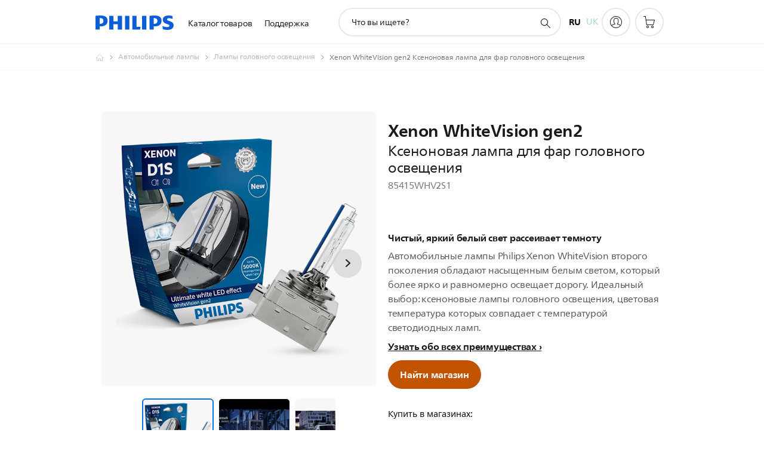

--- FILE ---
content_type: text/html;charset=UTF-8
request_url: https://imgs.signifyd.com/zyzBlJoKICUdx3kU?6be5e7f41aab136c=_uuB6bYKaxGGTtzk7Gtn83onrIzOisq9knBmVXUABWf_KRuxMv0_1Ya6lGYjb6O0VrubKAxQGwXFaRSDlMVABEO58S45EndgZLEEKiFs0PlDyYuL2wq0TFi8IDtQhmQegqdVCYXz67C-a3NUN6aAs6ZVld-al8svuXfuxjBQc4OJMi0CXP9P-sS4x2zWXlIT89Cww0ZoOCPFg55OV0A
body_size: 15755
content:
<!DOCTYPE html><html lang="en"><title>empty</title><body><script type="text/javascript">var td_4j=td_4j||{};td_4j.td_5O=function(td_a,td_L){try{var td_u=[""];var td_K=0;for(var td_D=0;td_D<td_L.length;++td_D){td_u.push(String.fromCharCode(td_a.charCodeAt(td_K)^td_L.charCodeAt(td_D)));td_K++;
if(td_K>=td_a.length){td_K=0;}}return td_u.join("");}catch(td_q){return null;}};td_4j.td_5B=function(td_w){if(!String||!String.fromCharCode||!parseInt){return null;}try{this.td_c=td_w;this.td_d="";this.td_f=function(td_Y,td_r){if(0===this.td_d.length){var td_y=this.td_c.substr(0,32);
var td_C="";for(var td_R=32;td_R<td_w.length;td_R+=2){td_C+=String.fromCharCode(parseInt(td_w.substr(td_R,2),16));}this.td_d=td_4j.td_5O(td_y,td_C);}if(this.td_d.substr){return this.td_d.substr(td_Y,td_r);
}};}catch(td_T){}return null;};td_4j.td_0e=function(td_T){if(td_T===null||td_T.length===null||!String||!String.fromCharCode){return null;}var td_Z=null;try{var td_p="";var td_v=[];var td_O=String.fromCharCode(48)+String.fromCharCode(48)+String.fromCharCode(48);
var td_N=0;for(var td_U=0;td_U<td_T.length;++td_U){if(65+td_N>=126){td_N=0;}var td_y=(td_O+td_T.charCodeAt(td_N++)).slice(-3);td_v.push(td_y);}var td_u=td_v.join("");td_N=0;for(var td_U=0;td_U<td_u.length;
++td_U){if(65+td_N>=126){td_N=0;}var td_M=String.fromCharCode(65+td_N++);if(td_M!==[][[]]+""){td_p+=td_M;}}td_Z=td_4j.td_5O(td_p,td_u);}catch(td_n){return null;}return td_Z;};td_4j.td_0E=function(td_q){if(td_q===null||td_q.length===null){return null;
}var td_v="";try{var td_K="";var td_e=0;for(var td_o=0;td_o<td_q.length;++td_o){if(65+td_e>=126){td_e=0;}var td_D=String.fromCharCode(65+td_e++);if(td_D!==[][[]]+""){td_K+=td_D;}}var td_m=td_4j.td_5O(td_K,td_q);
var td_C=td_m.match(/.{1,3}/g);for(var td_o=0;td_o<td_C.length;++td_o){td_v+=String.fromCharCode(parseInt(td_C[td_o],10));}}catch(td_G){return null;}return td_v;};td_4j.tdz_a4419f3170c84f2c8ca78eee2c3ca5d4=new td_4j.td_5B("\x61\x34\x34\x31\x39\x66\x33\x31\x37\x30\x63\x38\x34\x66\x32\x63\x38\x63\x61\x37\x38\x65\x65\x65\x32\x63\x33\x63\x61\x35\x64\x34\x35\x31\x30\x34\x30\x34\x30\x31\x30\x39\x35\x36\x30\x33\x30\x31");
var td_f=(function(){function td_Mb(td_qS,td_vl){td_qS=[td_qS[0]>>>16,td_qS[0]&65535,td_qS[1]>>>16,td_qS[1]&65535];td_vl=[td_vl[0]>>>16,td_vl[0]&65535,td_vl[1]>>>16,td_vl[1]&65535];var td_gk=[0,0,0,0];
td_gk[3]+=td_qS[3]+td_vl[3];td_gk[2]+=td_gk[3]>>>16;td_gk[3]&=65535;td_gk[2]+=td_qS[2]+td_vl[2];td_gk[1]+=td_gk[2]>>>16;td_gk[2]&=65535;td_gk[1]+=td_qS[1]+td_vl[1];td_gk[0]+=td_gk[1]>>>16;td_gk[1]&=65535;
td_gk[0]+=td_qS[0]+td_vl[0];td_gk[0]&=65535;return[(td_gk[0]<<16)|td_gk[1],(td_gk[2]<<16)|td_gk[3]];}function td_jX(td_LE,td_Do){td_LE=[td_LE[0]>>>16,td_LE[0]&65535,td_LE[1]>>>16,td_LE[1]&65535];td_Do=[td_Do[0]>>>16,td_Do[0]&65535,td_Do[1]>>>16,td_Do[1]&65535];
var td_XW=[0,0,0,0];td_XW[3]+=td_LE[3]*td_Do[3];td_XW[2]+=td_XW[3]>>>16;td_XW[3]&=65535;td_XW[2]+=td_LE[2]*td_Do[3];td_XW[1]+=td_XW[2]>>>16;td_XW[2]&=65535;td_XW[2]+=td_LE[3]*td_Do[2];td_XW[1]+=td_XW[2]>>>16;
td_XW[2]&=65535;td_XW[1]+=td_LE[1]*td_Do[3];td_XW[0]+=td_XW[1]>>>16;td_XW[1]&=65535;td_XW[1]+=td_LE[2]*td_Do[2];td_XW[0]+=td_XW[1]>>>16;td_XW[1]&=65535;td_XW[1]+=td_LE[3]*td_Do[1];td_XW[0]+=td_XW[1]>>>16;
td_XW[1]&=65535;td_XW[0]+=(td_LE[0]*td_Do[3])+(td_LE[1]*td_Do[2])+(td_LE[2]*td_Do[1])+(td_LE[3]*td_Do[0]);td_XW[0]&=65535;return[(td_XW[0]<<16)|td_XW[1],(td_XW[2]<<16)|td_XW[3]];}function td_ut(td_Nj,td_ki){td_ki%=64;
if(td_ki===32){return[td_Nj[1],td_Nj[0]];}else{if(td_ki<32){return[(td_Nj[0]<<td_ki)|(td_Nj[1]>>>(32-td_ki)),(td_Nj[1]<<td_ki)|(td_Nj[0]>>>(32-td_ki))];}else{td_ki-=32;return[(td_Nj[1]<<td_ki)|(td_Nj[0]>>>(32-td_ki)),(td_Nj[0]<<td_ki)|(td_Nj[1]>>>(32-td_ki))];
}}}function td_CS(td_dC,td_d3){td_d3%=64;if(td_d3===0){return td_dC;}else{if(td_d3<32){return[(td_dC[0]<<td_d3)|(td_dC[1]>>>(32-td_d3)),td_dC[1]<<td_d3];}else{return[td_dC[1]<<(td_d3-32),0];}}}function td_vQ(td_jj,td_O2){return[td_jj[0]^td_O2[0],td_jj[1]^td_O2[1]];
}function td_CN(td_Ko){td_Ko=td_vQ(td_Ko,[0,td_Ko[0]>>>1]);td_Ko=td_jX(td_Ko,[4283543511,3981806797]);td_Ko=td_vQ(td_Ko,[0,td_Ko[0]>>>1]);td_Ko=td_jX(td_Ko,[3301882366,444984403]);td_Ko=td_vQ(td_Ko,[0,td_Ko[0]>>>1]);
return td_Ko;}function td_RX(td_ZL,td_FV){td_ZL=td_ZL||"";td_FV=td_FV||0;var td_ar=td_ZL.length%16;var td_n0=td_ZL.length-td_ar;var td_gy=[0,td_FV];var td_pP=[0,td_FV];var td_Ct=[0,0];var td_Io=[0,0];var td_ta=[2277735313,289559509];
var td_FP=[1291169091,658871167];for(var td_xC=0;td_xC<td_n0;td_xC=td_xC+16){td_Ct=[((td_ZL.charCodeAt(td_xC+4)&255))|((td_ZL.charCodeAt(td_xC+5)&255)<<8)|((td_ZL.charCodeAt(td_xC+6)&255)<<16)|((td_ZL.charCodeAt(td_xC+7)&255)<<24),((td_ZL.charCodeAt(td_xC)&255))|((td_ZL.charCodeAt(td_xC+1)&255)<<8)|((td_ZL.charCodeAt(td_xC+2)&255)<<16)|((td_ZL.charCodeAt(td_xC+3)&255)<<24)];
td_Io=[((td_ZL.charCodeAt(td_xC+12)&255))|((td_ZL.charCodeAt(td_xC+13)&255)<<8)|((td_ZL.charCodeAt(td_xC+14)&255)<<16)|((td_ZL.charCodeAt(td_xC+15)&255)<<24),((td_ZL.charCodeAt(td_xC+8)&255))|((td_ZL.charCodeAt(td_xC+9)&255)<<8)|((td_ZL.charCodeAt(td_xC+10)&255)<<16)|((td_ZL.charCodeAt(td_xC+11)&255)<<24)];
td_Ct=td_jX(td_Ct,td_ta);td_Ct=td_ut(td_Ct,31);td_Ct=td_jX(td_Ct,td_FP);td_gy=td_vQ(td_gy,td_Ct);td_gy=td_ut(td_gy,27);td_gy=td_Mb(td_gy,td_pP);td_gy=td_Mb(td_jX(td_gy,[0,5]),[0,1390208809]);td_Io=td_jX(td_Io,td_FP);
td_Io=td_ut(td_Io,33);td_Io=td_jX(td_Io,td_ta);td_pP=td_vQ(td_pP,td_Io);td_pP=td_ut(td_pP,31);td_pP=td_Mb(td_pP,td_gy);td_pP=td_Mb(td_jX(td_pP,[0,5]),[0,944331445]);}td_Ct=[0,0];td_Io=[0,0];switch(td_ar){case 15:td_Io=td_vQ(td_Io,td_CS([0,td_ZL.charCodeAt(td_xC+14)],48));
case 14:td_Io=td_vQ(td_Io,td_CS([0,td_ZL.charCodeAt(td_xC+13)],40));case 13:td_Io=td_vQ(td_Io,td_CS([0,td_ZL.charCodeAt(td_xC+12)],32));case 12:td_Io=td_vQ(td_Io,td_CS([0,td_ZL.charCodeAt(td_xC+11)],24));
case 11:td_Io=td_vQ(td_Io,td_CS([0,td_ZL.charCodeAt(td_xC+10)],16));case 10:td_Io=td_vQ(td_Io,td_CS([0,td_ZL.charCodeAt(td_xC+9)],8));case 9:td_Io=td_vQ(td_Io,[0,td_ZL.charCodeAt(td_xC+8)]);td_Io=td_jX(td_Io,td_FP);
td_Io=td_ut(td_Io,33);td_Io=td_jX(td_Io,td_ta);td_pP=td_vQ(td_pP,td_Io);case 8:td_Ct=td_vQ(td_Ct,td_CS([0,td_ZL.charCodeAt(td_xC+7)],56));case 7:td_Ct=td_vQ(td_Ct,td_CS([0,td_ZL.charCodeAt(td_xC+6)],48));
case 6:td_Ct=td_vQ(td_Ct,td_CS([0,td_ZL.charCodeAt(td_xC+5)],40));case 5:td_Ct=td_vQ(td_Ct,td_CS([0,td_ZL.charCodeAt(td_xC+4)],32));case 4:td_Ct=td_vQ(td_Ct,td_CS([0,td_ZL.charCodeAt(td_xC+3)],24));case 3:td_Ct=td_vQ(td_Ct,td_CS([0,td_ZL.charCodeAt(td_xC+2)],16));
case 2:td_Ct=td_vQ(td_Ct,td_CS([0,td_ZL.charCodeAt(td_xC+1)],8));case 1:td_Ct=td_vQ(td_Ct,[0,td_ZL.charCodeAt(td_xC)]);td_Ct=td_jX(td_Ct,td_ta);td_Ct=td_ut(td_Ct,31);td_Ct=td_jX(td_Ct,td_FP);td_gy=td_vQ(td_gy,td_Ct);
}td_gy=td_vQ(td_gy,[0,td_ZL.length]);td_pP=td_vQ(td_pP,[0,td_ZL.length]);td_gy=td_Mb(td_gy,td_pP);td_pP=td_Mb(td_pP,td_gy);td_gy=td_CN(td_gy);td_pP=td_CN(td_pP);td_gy=td_Mb(td_gy,td_pP);td_pP=td_Mb(td_pP,td_gy);
return(((typeof(td_4j.tdz_a4419f3170c84f2c8ca78eee2c3ca5d4)!=="undefined"&&typeof(td_4j.tdz_a4419f3170c84f2c8ca78eee2c3ca5d4.td_f)!=="undefined")?(td_4j.tdz_a4419f3170c84f2c8ca78eee2c3ca5d4.td_f(0,8)):null)+(td_gy[0]>>>0).toString(16)).slice(-8)+(((typeof(td_4j.tdz_a4419f3170c84f2c8ca78eee2c3ca5d4)!=="undefined"&&typeof(td_4j.tdz_a4419f3170c84f2c8ca78eee2c3ca5d4.td_f)!=="undefined")?(td_4j.tdz_a4419f3170c84f2c8ca78eee2c3ca5d4.td_f(0,8)):null)+(td_gy[1]>>>0).toString(16)).slice(-8)+(((typeof(td_4j.tdz_a4419f3170c84f2c8ca78eee2c3ca5d4)!=="undefined"&&typeof(td_4j.tdz_a4419f3170c84f2c8ca78eee2c3ca5d4.td_f)!=="undefined")?(td_4j.tdz_a4419f3170c84f2c8ca78eee2c3ca5d4.td_f(0,8)):null)+(td_pP[0]>>>0).toString(16)).slice(-8)+(((typeof(td_4j.tdz_a4419f3170c84f2c8ca78eee2c3ca5d4)!=="undefined"&&typeof(td_4j.tdz_a4419f3170c84f2c8ca78eee2c3ca5d4.td_f)!=="undefined")?(td_4j.tdz_a4419f3170c84f2c8ca78eee2c3ca5d4.td_f(0,8)):null)+(td_pP[1]>>>0).toString(16)).slice(-8);
}return{murmur3_hash128:td_RX};})();function td_6Y(td_tb,td_rd){return td_f.murmur3_hash128(td_tb,td_rd);}td_4j.tdz_501d5b63df6c4b0fb16ed205309728a3=new td_4j.td_5B("\x35\x30\x31\x64\x35\x62\x36\x33\x64\x66\x36\x63\x34\x62\x30\x66\x62\x31\x36\x65\x64\x32\x30\x35\x33\x30\x39\x37\x32\x38\x61\x33\x30\x30\x30\x37\x30\x30\x35\x63\x37\x33\x32\x33\x37\x34\x37\x31\x35\x34\x35\x36\x30\x34\x32\x36\x31\x32\x30\x36\x35\x31\x31\x32\x30\x33\x30\x63\x31\x30\x30\x33\x31\x36");
var td_4j=td_4j||{};if(typeof td_4j.td_4G===[][[]]+""){td_4j.td_4G=[];}var td_0H=((typeof(td_4j.tdz_501d5b63df6c4b0fb16ed205309728a3)!=="undefined"&&typeof(td_4j.tdz_501d5b63df6c4b0fb16ed205309728a3.td_f)!=="undefined")?(td_4j.tdz_501d5b63df6c4b0fb16ed205309728a3.td_f(0,12)):null);
function td_6z(td_FZ){if(typeof td_5d===[][[]]+""){return null;}try{var td_jd=td_5d;var td_G5=window.localStorage.getItem(td_0H);if(td_G5!==null&&td_G5.length>0){td_jd+=((typeof(td_4j.tdz_501d5b63df6c4b0fb16ed205309728a3)!=="undefined"&&typeof(td_4j.tdz_501d5b63df6c4b0fb16ed205309728a3.td_f)!=="undefined")?(td_4j.tdz_501d5b63df6c4b0fb16ed205309728a3.td_f(12,6)):null)+td_G5;
if(td_G5[0]!=="_"){td_4d("_"+td_G5);}}if(td_FZ===true){td_jd+=((typeof(td_4j.tdz_501d5b63df6c4b0fb16ed205309728a3)!=="undefined"&&typeof(td_4j.tdz_501d5b63df6c4b0fb16ed205309728a3.td_f)!=="undefined")?(td_4j.tdz_501d5b63df6c4b0fb16ed205309728a3.td_f(18,3)):null);
}td_4i(td_jd,document);return td_jd;}catch(td_oT){}return null;}function td_4d(td_Sk){try{window.localStorage.setItem(td_0H,td_Sk);}catch(td_Sr){}return null;}td_4j.td_4G.push(function(){var td_1n= new td_4j.td_5B("[base64]");td_5d=(td_1n)?td_1n.td_f(0,210):null;});td_4j.tdz_6cb781fe8385457fb74219157883306d=new td_4j.td_5B("\x36\x63\x62\x37\x38\x31\x66\x65\x38\x33\x38\x35\x34\x35\x37\x66\x62\x37\x34\x32\x31\x39\x31\x35\x37\x38\x38\x33\x33\x30\x36\x64\x34\x32\x30\x37\x31\x30\x36\x38\x34\x62\x35\x32\x31\x34\x30\x63\x34\x38\x34\x37\x36\x62\x37\x36\x36\x36\x37\x63\x36\x37\x33\x32\x30\x62\x35\x33\x34\x30\x35\x37\x34\x39\x34\x64\x31\x65\x35\x66\x35\x36\x34\x65\x35\x39\x34\x30\x35\x30\x34\x32\x35\x66\x31\x34\x34\x32\x30\x66\x30\x64\x35\x36\x35\x63\x35\x34\x30\x32\x30\x36\x35\x37\x35\x65\x34\x38\x35\x39\x35\x31\x34\x31\x35\x32\x31\x35\x31\x30\x35\x34\x35\x64\x35\x66\x35\x36\x37\x30\x37\x63\x37\x32\x35\x36\x35\x34\x34\x63\x35\x36\x35\x65\x34\x30\x34\x32\x31\x64\x35\x65\x30\x61\x30\x36\x35\x33\x35\x64\x35\x66");
function td_6A(td_Z){var td_y="";var td_Y=function(){var td_u=Math.floor(Math.random()*62);if(td_u<10){return td_u;}if(td_u<36){return String.fromCharCode(td_u+55);}return String.fromCharCode(td_u+61);
};while(td_y.length<td_Z){td_y+=td_Y();}return((typeof(td_4j.tdz_6cb781fe8385457fb74219157883306d)!=="undefined"&&typeof(td_4j.tdz_6cb781fe8385457fb74219157883306d.td_f)!=="undefined")?(td_4j.tdz_6cb781fe8385457fb74219157883306d.td_f(0,4)):null)+td_y;
}function td_6w(td_O){var td_T=td_6A(5);if(typeof(td_0A)!==[][[]]+""){td_0A(td_T,td_O);}return td_T;}function td_4i(td_l,td_s,td_X){var td_K=td_s.getElementsByTagName(Number(103873).toString(18)).item(0);
var td_S=td_s.createElement(((typeof(td_4j.tdz_6cb781fe8385457fb74219157883306d)!=="undefined"&&typeof(td_4j.tdz_6cb781fe8385457fb74219157883306d.td_f)!=="undefined")?(td_4j.tdz_6cb781fe8385457fb74219157883306d.td_f(4,6)):null));
var td_C=td_6w(((typeof(td_4j.tdz_6cb781fe8385457fb74219157883306d)!=="undefined"&&typeof(td_4j.tdz_6cb781fe8385457fb74219157883306d.td_f)!=="undefined")?(td_4j.tdz_6cb781fe8385457fb74219157883306d.td_f(10,6)):null));
td_S.setAttribute(((typeof(td_4j.tdz_6cb781fe8385457fb74219157883306d)!=="undefined"&&typeof(td_4j.tdz_6cb781fe8385457fb74219157883306d.td_f)!=="undefined")?(td_4j.tdz_6cb781fe8385457fb74219157883306d.td_f(16,2)):null),td_C);
td_S.setAttribute(Number(1285914).toString(35),((typeof(td_4j.tdz_6cb781fe8385457fb74219157883306d)!=="undefined"&&typeof(td_4j.tdz_6cb781fe8385457fb74219157883306d.td_f)!=="undefined")?(td_4j.tdz_6cb781fe8385457fb74219157883306d.td_f(18,15)):null));
td_4j.td_0Q(td_S);if(typeof td_X!==[][[]]+""){var td_a=false;td_S.onload=td_S.onreadystatechange=function(){if(!td_a&&(!this.readyState||this.readyState===((typeof(td_4j.tdz_6cb781fe8385457fb74219157883306d)!=="undefined"&&typeof(td_4j.tdz_6cb781fe8385457fb74219157883306d.td_f)!=="undefined")?(td_4j.tdz_6cb781fe8385457fb74219157883306d.td_f(33,6)):null)||this.readyState===((typeof(td_4j.tdz_6cb781fe8385457fb74219157883306d)!=="undefined"&&typeof(td_4j.tdz_6cb781fe8385457fb74219157883306d.td_f)!=="undefined")?(td_4j.tdz_6cb781fe8385457fb74219157883306d.td_f(39,8)):null))){td_a=true;
td_X();}};td_S.onerror=function(td_b){td_a=true;td_X();};}td_S.setAttribute(((typeof(td_4j.tdz_6cb781fe8385457fb74219157883306d)!=="undefined"&&typeof(td_4j.tdz_6cb781fe8385457fb74219157883306d.td_f)!=="undefined")?(td_4j.tdz_6cb781fe8385457fb74219157883306d.td_f(47,3)):null),td_l);
td_K.appendChild(td_S);}function td_2B(td_C,td_U,td_f,td_a){var td_u=td_a.createElement(((typeof(td_4j.tdz_6cb781fe8385457fb74219157883306d)!=="undefined"&&typeof(td_4j.tdz_6cb781fe8385457fb74219157883306d.td_f)!=="undefined")?(td_4j.tdz_6cb781fe8385457fb74219157883306d.td_f(50,3)):null));
var td_h=td_6w(((typeof(td_4j.tdz_6cb781fe8385457fb74219157883306d)!=="undefined"&&typeof(td_4j.tdz_6cb781fe8385457fb74219157883306d.td_f)!=="undefined")?(td_4j.tdz_6cb781fe8385457fb74219157883306d.td_f(53,3)):null));
td_u.setAttribute(((typeof(td_4j.tdz_6cb781fe8385457fb74219157883306d)!=="undefined"&&typeof(td_4j.tdz_6cb781fe8385457fb74219157883306d.td_f)!=="undefined")?(td_4j.tdz_6cb781fe8385457fb74219157883306d.td_f(16,2)):null),td_h);
td_u.setAttribute(((typeof(td_4j.tdz_6cb781fe8385457fb74219157883306d)!=="undefined"&&typeof(td_4j.tdz_6cb781fe8385457fb74219157883306d.td_f)!=="undefined")?(td_4j.tdz_6cb781fe8385457fb74219157883306d.td_f(56,3)):null),((typeof(td_4j.tdz_6cb781fe8385457fb74219157883306d)!=="undefined"&&typeof(td_4j.tdz_6cb781fe8385457fb74219157883306d.td_f)!=="undefined")?(td_4j.tdz_6cb781fe8385457fb74219157883306d.td_f(59,5)):null));
td_u.style.visibility=((typeof(td_4j.tdz_6cb781fe8385457fb74219157883306d)!=="undefined"&&typeof(td_4j.tdz_6cb781fe8385457fb74219157883306d.td_f)!=="undefined")?(td_4j.tdz_6cb781fe8385457fb74219157883306d.td_f(64,6)):null);
td_u.setAttribute(((typeof(td_4j.tdz_6cb781fe8385457fb74219157883306d)!=="undefined"&&typeof(td_4j.tdz_6cb781fe8385457fb74219157883306d.td_f)!=="undefined")?(td_4j.tdz_6cb781fe8385457fb74219157883306d.td_f(47,3)):null),td_U);
if(typeof td_f!==[][[]]+""){td_u.onload=td_f;td_u.onabort=td_f;td_u.onerror=td_f;td_u.oninvalid=td_f;}td_C.appendChild(td_u);}function td_5R(td_g,td_o){var td_a=td_o.getElementsByTagName(Number(103873).toString(18))[0];
td_2B(td_a,td_g,null,td_o);}var td_6e={};td_6e.td_2x=function(td_Q,td_b){td_b=(typeof td_b===[][[]]+"")?true:td_b;if(td_b){td_Q=td_5i.td_4g(td_Q);}var td_W=[1518500249,1859775393,2400959708,3395469782];td_Q+=String.fromCharCode(128);
var td_G=td_Q.length/4+2;var td_q=Math.ceil(td_G/16);var td_h=new Array(td_q);for(var td_a=0;td_a<td_q;td_a++){td_h[td_a]=new Array(16);for(var td_H=0;td_H<16;td_H++){td_h[td_a][td_H]=(td_Q.charCodeAt(td_a*64+td_H*4)<<24)|(td_Q.charCodeAt(td_a*64+td_H*4+1)<<16)|(td_Q.charCodeAt(td_a*64+td_H*4+2)<<8)|(td_Q.charCodeAt(td_a*64+td_H*4+3));
}}td_h[td_q-1][14]=((td_Q.length-1)*8)/Math.pow(2,32);td_h[td_q-1][14]=Math.floor(td_h[td_q-1][14]);td_h[td_q-1][15]=((td_Q.length-1)*8)&4294967295;var td_f=1732584193;var td_C=4023233417;var td_v=2562383102;
var td_O=271733878;var td_y=3285377520;var td_u=new Array(80);var td_S,td_e,td_T,td_s,td_o;for(var td_a=0;td_a<td_q;td_a++){for(var td_j=0;td_j<16;td_j++){td_u[td_j]=td_h[td_a][td_j];}for(var td_j=16;td_j<80;
td_j++){td_u[td_j]=td_6e.td_1f(td_u[td_j-3]^td_u[td_j-8]^td_u[td_j-14]^td_u[td_j-16],1);}td_S=td_f;td_e=td_C;td_T=td_v;td_s=td_O;td_o=td_y;for(var td_j=0;td_j<80;td_j++){var td_Y=Math.floor(td_j/20);var td_X=(td_6e.td_1f(td_S,5)+td_6e.f(td_Y,td_e,td_T,td_s)+td_o+td_W[td_Y]+td_u[td_j])&4294967295;
td_o=td_s;td_s=td_T;td_T=td_6e.td_1f(td_e,30);td_e=td_S;td_S=td_X;}td_f=(td_f+td_S)&4294967295;td_C=(td_C+td_e)&4294967295;td_v=(td_v+td_T)&4294967295;td_O=(td_O+td_s)&4294967295;td_y=(td_y+td_o)&4294967295;
}return td_6e.td_4X(td_f)+td_6e.td_4X(td_C)+td_6e.td_4X(td_v)+td_6e.td_4X(td_O)+td_6e.td_4X(td_y);};td_6e.f=function(td_i,td_X,td_o,td_C){switch(td_i){case 0:return(td_X&td_o)^(~td_X&td_C);case 1:return td_X^td_o^td_C;
case 2:return(td_X&td_o)^(td_X&td_C)^(td_o&td_C);case 3:return td_X^td_o^td_C;}};td_6e.td_1f=function(td_o,td_U){return(td_o<<td_U)|(td_o>>>(32-td_U));};td_6e.td_4X=function(td_b){var td_a="",td_i;for(var td_v=7;
td_v>=0;td_v--){td_i=(td_b>>>(td_v*4))&15;td_a+=td_i.toString(16);}return td_a;};var td_5i={};td_5i.td_4g=function(td_J){var td_U=td_J.replace(/[\u0080-\u07ff]/g,function(td_O){var td_i=td_O.charCodeAt(0);
return String.fromCharCode(192|td_i>>6,128|td_i&63);});td_U=td_U.replace(/[\u0800-\uffff]/g,function(td_u){var td_f=td_u.charCodeAt(0);return String.fromCharCode(224|td_f>>12,128|td_f>>6&63,128|td_f&63);
});return td_U;};function td_2R(td_f){return td_6e.td_2x(td_f,true);}td_4j.tdz_93084e4271874298b8fcfab0a4400dd0=new td_4j.td_5B("\x39\x33\x30\x38\x34\x65\x34\x32\x37\x31\x38\x37\x34\x32\x39\x38\x62\x38\x66\x63\x66\x61\x62\x30\x61\x34\x34\x30\x30\x64\x64\x30\x35\x63\x35\x37\x30\x37\x30\x62\x35\x32\x35\x37\x30\x34\x35\x37\x35\x33\x35\x33\x35\x65\x30\x35\x35\x36\x30\x35\x30\x61\x31\x65\x30\x65\x35\x39\x33\x39\x30\x63\x30\x61\x30\x35\x35\x66\x31\x36\x30\x62\x35\x32\x30\x39\x35\x63\x34\x33\x30\x36\x35\x39\x31\x36\x35\x33\x35\x31\x30\x64\x35\x34\x34\x37\x30\x34\x30\x39");
var td_4j=td_4j||{};if(typeof td_4j.td_4G===[][[]]+""){td_4j.td_4G=[];}function td_3a(td_du){try{if(window.localStorage){var td_nK=null;var td_G2=null;var td_Vm=window.localStorage.getItem(((typeof(td_4j.tdz_93084e4271874298b8fcfab0a4400dd0)!=="undefined"&&typeof(td_4j.tdz_93084e4271874298b8fcfab0a4400dd0.td_f)!=="undefined")?(td_4j.tdz_93084e4271874298b8fcfab0a4400dd0.td_f(0,15)):null));
if(td_Vm!==null){var td_pP=td_Vm.split("_");if(td_pP.length===2){var td_KB=td_pP[1];if(td_KB<td_b()){window.localStorage.setItem(((typeof(td_4j.tdz_93084e4271874298b8fcfab0a4400dd0)!=="undefined"&&typeof(td_4j.tdz_93084e4271874298b8fcfab0a4400dd0.td_f)!=="undefined")?(td_4j.tdz_93084e4271874298b8fcfab0a4400dd0.td_f(0,15)):null),td_0h);
td_nK=td_0h.split("_")[0];td_G2=td_pP[0];}else{td_nK=td_pP[0];}}else{if(td_pP.length===1){window.localStorage.setItem(((typeof(td_4j.tdz_93084e4271874298b8fcfab0a4400dd0)!=="undefined"&&typeof(td_4j.tdz_93084e4271874298b8fcfab0a4400dd0.td_f)!=="undefined")?(td_4j.tdz_93084e4271874298b8fcfab0a4400dd0.td_f(0,15)):null),td_pP[0]+"_"+td_0h.split("_")[1]);
td_nK=td_pP[0];}else{window.localStorage.setItem(((typeof(td_4j.tdz_93084e4271874298b8fcfab0a4400dd0)!=="undefined"&&typeof(td_4j.tdz_93084e4271874298b8fcfab0a4400dd0.td_f)!=="undefined")?(td_4j.tdz_93084e4271874298b8fcfab0a4400dd0.td_f(0,15)):null),td_0h);
td_nK=td_0h.split("_")[0];}}}else{window.localStorage.setItem(((typeof(td_4j.tdz_93084e4271874298b8fcfab0a4400dd0)!=="undefined"&&typeof(td_4j.tdz_93084e4271874298b8fcfab0a4400dd0.td_f)!=="undefined")?(td_4j.tdz_93084e4271874298b8fcfab0a4400dd0.td_f(0,15)):null),td_0h);
td_nK=td_0h.split("_")[0];}var td_TZ="";if(td_G2!==null){td_TZ=((typeof(td_4j.tdz_93084e4271874298b8fcfab0a4400dd0)!=="undefined"&&typeof(td_4j.tdz_93084e4271874298b8fcfab0a4400dd0.td_f)!=="undefined")?(td_4j.tdz_93084e4271874298b8fcfab0a4400dd0.td_f(15,8)):null)+td_G2;
}var td_je=td_0V+td_TZ;if(typeof td_du!==[][[]]+""&&td_du===true){td_je+=((typeof(td_4j.tdz_93084e4271874298b8fcfab0a4400dd0)!=="undefined"&&typeof(td_4j.tdz_93084e4271874298b8fcfab0a4400dd0.td_f)!=="undefined")?(td_4j.tdz_93084e4271874298b8fcfab0a4400dd0.td_f(23,4)):null)+td_4j.td_2P(((typeof(td_4j.tdz_93084e4271874298b8fcfab0a4400dd0)!=="undefined"&&typeof(td_4j.tdz_93084e4271874298b8fcfab0a4400dd0.td_f)!=="undefined")?(td_4j.tdz_93084e4271874298b8fcfab0a4400dd0.td_f(27,4)):null)+td_nK,td_6X);
}else{td_du=false;td_je+=((typeof(td_4j.tdz_93084e4271874298b8fcfab0a4400dd0)!=="undefined"&&typeof(td_4j.tdz_93084e4271874298b8fcfab0a4400dd0.td_f)!=="undefined")?(td_4j.tdz_93084e4271874298b8fcfab0a4400dd0.td_f(31,4)):null)+td_4j.td_2P(((typeof(td_4j.tdz_93084e4271874298b8fcfab0a4400dd0)!=="undefined"&&typeof(td_4j.tdz_93084e4271874298b8fcfab0a4400dd0.td_f)!=="undefined")?(td_4j.tdz_93084e4271874298b8fcfab0a4400dd0.td_f(35,4)):null)+td_nK,td_6X);
}td_4i(td_je,document);if(typeof td_6z!==[][[]]+""){td_6z(td_du);}return td_je;}}catch(td_xQ){}}function td_4J(){td_4j.td_4r();td_4j.td_4v(document);td_e();td_3a(true);}td_4j.td_4G.push(function(){var td_2a= new td_4j.td_5B("[base64]");td_0V=(td_2a)?td_2a.td_f(0,215):null;td_0h=(td_2a)?td_2a.td_f(215,46):null;td_6X=(td_2a)?td_2a.td_f(261,36):null;});td_4j.tdz_b784977d531247e1b1f1472b21705b6d=new td_4j.td_5B("\x62\x37\x38\x34\x39\x37\x37\x64\x35\x33\x31\x32\x34\x37\x65\x31\x62\x31\x66\x31\x34\x37\x32\x62\x32\x31\x37\x30\x35\x62\x36\x64\x30\x62\x35\x39\x34\x38\x34\x31\x34\x64\x31\x37\x35\x65\x31\x37\x31\x35\x35\x61\x35\x66\x34\x34\x35\x35\x35\x62\x30\x63\x35\x35\x34\x32\x34\x35\x31\x66\x34\x31\x35\x31\x35\x38\x35\x30\x30\x38\x35\x37\x35\x32\x34\x33\x30\x30\x30\x34\x35\x30\x30\x35\x35\x30\x35\x37\x30\x31\x30\x66\x30\x63\x30\x30\x35\x36\x35\x35\x30\x37\x35\x31\x35\x36\x35\x37\x36\x39\x35\x62\x35\x35\x30\x66\x35\x34\x30\x31\x34\x35\x34\x36\x37\x30\x34\x36\x34\x35\x35\x33\x31\x62\x36\x66\x34\x32\x34\x33\x34\x32\x35\x63\x30\x63\x35\x31");
td_5E=function(){var td_Lm=((typeof(td_4j.tdz_b784977d531247e1b1f1472b21705b6d)!=="undefined"&&typeof(td_4j.tdz_b784977d531247e1b1f1472b21705b6d.td_f)!=="undefined")?(td_4j.tdz_b784977d531247e1b1f1472b21705b6d.td_f(0,21)):null);
var td_iM=typeof window===((typeof(td_4j.tdz_b784977d531247e1b1f1472b21705b6d)!=="undefined"&&typeof(td_4j.tdz_b784977d531247e1b1f1472b21705b6d.td_f)!=="undefined")?(td_4j.tdz_b784977d531247e1b1f1472b21705b6d.td_f(21,6)):null);
var td_er=td_iM?window:{};if(td_er.JS_SHA256_NO_WINDOW){td_iM=false;}var td_xI=!td_er.JS_SHA256_NO_ARRAY_BUFFER&&typeof ArrayBuffer!==[][[]]+"";var td_Py=((typeof(td_4j.tdz_b784977d531247e1b1f1472b21705b6d)!=="undefined"&&typeof(td_4j.tdz_b784977d531247e1b1f1472b21705b6d.td_f)!=="undefined")?(td_4j.tdz_b784977d531247e1b1f1472b21705b6d.td_f(27,16)):null).split("");
var td_oB=[-2147483648,8388608,32768,128];var td_Ff=[24,16,8,0];var td_oA=[1116352408,1899447441,3049323471,3921009573,961987163,1508970993,2453635748,2870763221,3624381080,310598401,607225278,1426881987,1925078388,2162078206,2614888103,3248222580,3835390401,4022224774,264347078,604807628,770255983,1249150122,1555081692,1996064986,2554220882,2821834349,2952996808,3210313671,3336571891,3584528711,113926993,338241895,666307205,773529912,1294757372,1396182291,1695183700,1986661051,2177026350,2456956037,2730485921,2820302411,3259730800,3345764771,3516065817,3600352804,4094571909,275423344,430227734,506948616,659060556,883997877,958139571,1322822218,1537002063,1747873779,1955562222,2024104815,2227730452,2361852424,2428436474,2756734187,3204031479,3329325298];
var td_f=[];if(td_er.JS_SHA256_NO_NODE_JS||!Array.isArray){Array.isArray=function(td_w2){return Object.prototype.toString.call(td_w2)===((typeof(td_4j.tdz_b784977d531247e1b1f1472b21705b6d)!=="undefined"&&typeof(td_4j.tdz_b784977d531247e1b1f1472b21705b6d.td_f)!=="undefined")?(td_4j.tdz_b784977d531247e1b1f1472b21705b6d.td_f(43,14)):null);
};}if(td_xI&&(td_er.JS_SHA256_NO_ARRAY_BUFFER_IS_VIEW||!ArrayBuffer.isView)){ArrayBuffer.isView=function(td_Kf){return typeof td_Kf===((typeof(td_4j.tdz_b784977d531247e1b1f1472b21705b6d)!=="undefined"&&typeof(td_4j.tdz_b784977d531247e1b1f1472b21705b6d.td_f)!=="undefined")?(td_4j.tdz_b784977d531247e1b1f1472b21705b6d.td_f(21,6)):null)&&td_Kf.buffer&&td_Kf.buffer.constructor===ArrayBuffer;
};}instance=new td_fR(false,false);this.update=function(td_fm){instance.update(td_fm);};this.hash=function(td_K5){instance.update(td_K5);return instance.toString();};this.toString=function(){return instance.toString();
};function td_fR(){this.blocks=[0,0,0,0,0,0,0,0,0,0,0,0,0,0,0,0,0];this.h0=1779033703;this.h1=3144134277;this.h2=1013904242;this.h3=2773480762;this.h4=1359893119;this.h5=2600822924;this.h6=528734635;this.h7=1541459225;
this.block=this.start=this.bytes=this.hBytes=0;this.finalized=this.hashed=false;this.first=true;}td_fR.prototype.update=function(td_mY){if(this.finalized){return;}var td_eL,td_Tx=typeof td_mY;if(td_Tx!==((typeof(td_4j.tdz_b784977d531247e1b1f1472b21705b6d)!=="undefined"&&typeof(td_4j.tdz_b784977d531247e1b1f1472b21705b6d.td_f)!=="undefined")?(td_4j.tdz_b784977d531247e1b1f1472b21705b6d.td_f(57,6)):null)){if(td_Tx===((typeof(td_4j.tdz_b784977d531247e1b1f1472b21705b6d)!=="undefined"&&typeof(td_4j.tdz_b784977d531247e1b1f1472b21705b6d.td_f)!=="undefined")?(td_4j.tdz_b784977d531247e1b1f1472b21705b6d.td_f(21,6)):null)){if(td_mY===null){throw new Error(td_Lm);
}else{if(td_xI&&td_mY.constructor===ArrayBuffer){td_mY=new Uint8Array(td_mY);}else{if(!Array.isArray(td_mY)){if(!td_xI||!ArrayBuffer.isView(td_mY)){throw new Error(td_Lm);}}}}}else{throw new Error(td_Lm);
}td_eL=true;}var td_VI,td_kq=0,td_sY,td_Vc=td_mY.length,td_Z7=this.blocks;while(td_kq<td_Vc){if(this.hashed){this.hashed=false;td_Z7[0]=this.block;td_Z7[16]=td_Z7[1]=td_Z7[2]=td_Z7[3]=td_Z7[4]=td_Z7[5]=td_Z7[6]=td_Z7[7]=td_Z7[8]=td_Z7[9]=td_Z7[10]=td_Z7[11]=td_Z7[12]=td_Z7[13]=td_Z7[14]=td_Z7[15]=0;
}if(td_eL){for(td_sY=this.start;td_kq<td_Vc&&td_sY<64;++td_kq){td_Z7[td_sY>>2]|=td_mY[td_kq]<<td_Ff[td_sY++&3];}}else{for(td_sY=this.start;td_kq<td_Vc&&td_sY<64;++td_kq){td_VI=td_mY.charCodeAt(td_kq);if(td_VI<128){td_Z7[td_sY>>2]|=td_VI<<td_Ff[td_sY++&3];
}else{if(td_VI<2048){td_Z7[td_sY>>2]|=(192|(td_VI>>6))<<td_Ff[td_sY++&3];td_Z7[td_sY>>2]|=(128|(td_VI&63))<<td_Ff[td_sY++&3];}else{if(td_VI<55296||td_VI>=57344){td_Z7[td_sY>>2]|=(224|(td_VI>>12))<<td_Ff[td_sY++&3];
td_Z7[td_sY>>2]|=(128|((td_VI>>6)&63))<<td_Ff[td_sY++&3];td_Z7[td_sY>>2]|=(128|(td_VI&63))<<td_Ff[td_sY++&3];}else{td_VI=65536+(((td_VI&1023)<<10)|(td_mY.charCodeAt(++td_kq)&1023));td_Z7[td_sY>>2]|=(240|(td_VI>>18))<<td_Ff[td_sY++&3];
td_Z7[td_sY>>2]|=(128|((td_VI>>12)&63))<<td_Ff[td_sY++&3];td_Z7[td_sY>>2]|=(128|((td_VI>>6)&63))<<td_Ff[td_sY++&3];td_Z7[td_sY>>2]|=(128|(td_VI&63))<<td_Ff[td_sY++&3];}}}}}this.lastByteIndex=td_sY;this.bytes+=td_sY-this.start;
if(td_sY>=64){this.block=td_Z7[16];this.start=td_sY-64;this.hash();this.hashed=true;}else{this.start=td_sY;}}if(this.bytes>4294967295){this.hBytes+=this.bytes/4294967296<<0;this.bytes=this.bytes%4294967296;
}return this;};td_fR.prototype.finalize=function(){if(this.finalized){return;}this.finalized=true;var td_vh=this.blocks,td_uj=this.lastByteIndex;td_vh[16]=this.block;td_vh[td_uj>>2]|=td_oB[td_uj&3];this.block=td_vh[16];
if(td_uj>=56){if(!this.hashed){this.hash();}td_vh[0]=this.block;td_vh[16]=td_vh[1]=td_vh[2]=td_vh[3]=td_vh[4]=td_vh[5]=td_vh[6]=td_vh[7]=td_vh[8]=td_vh[9]=td_vh[10]=td_vh[11]=td_vh[12]=td_vh[13]=td_vh[14]=td_vh[15]=0;
}td_vh[14]=this.hBytes<<3|this.bytes>>>29;td_vh[15]=this.bytes<<3;this.hash();};td_fR.prototype.hash=function(){var td_Kn=this.h0,td_MD=this.h1,td_RN=this.h2,td_lS=this.h3,td_lp=this.h4,td_Mn=this.h5,td_hG=this.h6,td_mP=this.h7,td_gY=this.blocks,td_Xz,td_qs,td_pz,td_xt,td_PM,td_A6,td_UY,td_dx,td_x1,td_Ck,td_mK;
for(td_Xz=16;td_Xz<64;++td_Xz){td_PM=td_gY[td_Xz-15];td_qs=((td_PM>>>7)|(td_PM<<25))^((td_PM>>>18)|(td_PM<<14))^(td_PM>>>3);td_PM=td_gY[td_Xz-2];td_pz=((td_PM>>>17)|(td_PM<<15))^((td_PM>>>19)|(td_PM<<13))^(td_PM>>>10);
td_gY[td_Xz]=td_gY[td_Xz-16]+td_qs+td_gY[td_Xz-7]+td_pz<<0;}td_mK=td_MD&td_RN;for(td_Xz=0;td_Xz<64;td_Xz+=4){if(this.first){td_dx=704751109;td_PM=td_gY[0]-210244248;td_mP=td_PM-1521486534<<0;td_lS=td_PM+143694565<<0;
this.first=false;}else{td_qs=((td_Kn>>>2)|(td_Kn<<30))^((td_Kn>>>13)|(td_Kn<<19))^((td_Kn>>>22)|(td_Kn<<10));td_pz=((td_lp>>>6)|(td_lp<<26))^((td_lp>>>11)|(td_lp<<21))^((td_lp>>>25)|(td_lp<<7));td_dx=td_Kn&td_MD;
td_xt=td_dx^(td_Kn&td_RN)^td_mK;td_UY=(td_lp&td_Mn)^(~td_lp&td_hG);td_PM=td_mP+td_pz+td_UY+td_oA[td_Xz]+td_gY[td_Xz];td_A6=td_qs+td_xt;td_mP=td_lS+td_PM<<0;td_lS=td_PM+td_A6<<0;}td_qs=((td_lS>>>2)|(td_lS<<30))^((td_lS>>>13)|(td_lS<<19))^((td_lS>>>22)|(td_lS<<10));
td_pz=((td_mP>>>6)|(td_mP<<26))^((td_mP>>>11)|(td_mP<<21))^((td_mP>>>25)|(td_mP<<7));td_x1=td_lS&td_Kn;td_xt=td_x1^(td_lS&td_MD)^td_dx;td_UY=(td_mP&td_lp)^(~td_mP&td_Mn);td_PM=td_hG+td_pz+td_UY+td_oA[td_Xz+1]+td_gY[td_Xz+1];
td_A6=td_qs+td_xt;td_hG=td_RN+td_PM<<0;td_RN=td_PM+td_A6<<0;td_qs=((td_RN>>>2)|(td_RN<<30))^((td_RN>>>13)|(td_RN<<19))^((td_RN>>>22)|(td_RN<<10));td_pz=((td_hG>>>6)|(td_hG<<26))^((td_hG>>>11)|(td_hG<<21))^((td_hG>>>25)|(td_hG<<7));
td_Ck=td_RN&td_lS;td_xt=td_Ck^(td_RN&td_Kn)^td_x1;td_UY=(td_hG&td_mP)^(~td_hG&td_lp);td_PM=td_Mn+td_pz+td_UY+td_oA[td_Xz+2]+td_gY[td_Xz+2];td_A6=td_qs+td_xt;td_Mn=td_MD+td_PM<<0;td_MD=td_PM+td_A6<<0;td_qs=((td_MD>>>2)|(td_MD<<30))^((td_MD>>>13)|(td_MD<<19))^((td_MD>>>22)|(td_MD<<10));
td_pz=((td_Mn>>>6)|(td_Mn<<26))^((td_Mn>>>11)|(td_Mn<<21))^((td_Mn>>>25)|(td_Mn<<7));td_mK=td_MD&td_RN;td_xt=td_mK^(td_MD&td_lS)^td_Ck;td_UY=(td_Mn&td_hG)^(~td_Mn&td_mP);td_PM=td_lp+td_pz+td_UY+td_oA[td_Xz+3]+td_gY[td_Xz+3];
td_A6=td_qs+td_xt;td_lp=td_Kn+td_PM<<0;td_Kn=td_PM+td_A6<<0;}this.h0=this.h0+td_Kn<<0;this.h1=this.h1+td_MD<<0;this.h2=this.h2+td_RN<<0;this.h3=this.h3+td_lS<<0;this.h4=this.h4+td_lp<<0;this.h5=this.h5+td_Mn<<0;
this.h6=this.h6+td_hG<<0;this.h7=this.h7+td_mP<<0;};td_fR.prototype.hex=function(){this.finalize();var td_mg=this.h0,td_aV=this.h1,td_WH=this.h2,td_Nj=this.h3,td_nm=this.h4,td_El=this.h5,td_fp=this.h6,td_Wh=this.h7;
var td_mA=td_Py[(td_mg>>28)&15]+td_Py[(td_mg>>24)&15]+td_Py[(td_mg>>20)&15]+td_Py[(td_mg>>16)&15]+td_Py[(td_mg>>12)&15]+td_Py[(td_mg>>8)&15]+td_Py[(td_mg>>4)&15]+td_Py[td_mg&15]+td_Py[(td_aV>>28)&15]+td_Py[(td_aV>>24)&15]+td_Py[(td_aV>>20)&15]+td_Py[(td_aV>>16)&15]+td_Py[(td_aV>>12)&15]+td_Py[(td_aV>>8)&15]+td_Py[(td_aV>>4)&15]+td_Py[td_aV&15]+td_Py[(td_WH>>28)&15]+td_Py[(td_WH>>24)&15]+td_Py[(td_WH>>20)&15]+td_Py[(td_WH>>16)&15]+td_Py[(td_WH>>12)&15]+td_Py[(td_WH>>8)&15]+td_Py[(td_WH>>4)&15]+td_Py[td_WH&15]+td_Py[(td_Nj>>28)&15]+td_Py[(td_Nj>>24)&15]+td_Py[(td_Nj>>20)&15]+td_Py[(td_Nj>>16)&15]+td_Py[(td_Nj>>12)&15]+td_Py[(td_Nj>>8)&15]+td_Py[(td_Nj>>4)&15]+td_Py[td_Nj&15]+td_Py[(td_nm>>28)&15]+td_Py[(td_nm>>24)&15]+td_Py[(td_nm>>20)&15]+td_Py[(td_nm>>16)&15]+td_Py[(td_nm>>12)&15]+td_Py[(td_nm>>8)&15]+td_Py[(td_nm>>4)&15]+td_Py[td_nm&15]+td_Py[(td_El>>28)&15]+td_Py[(td_El>>24)&15]+td_Py[(td_El>>20)&15]+td_Py[(td_El>>16)&15]+td_Py[(td_El>>12)&15]+td_Py[(td_El>>8)&15]+td_Py[(td_El>>4)&15]+td_Py[td_El&15]+td_Py[(td_fp>>28)&15]+td_Py[(td_fp>>24)&15]+td_Py[(td_fp>>20)&15]+td_Py[(td_fp>>16)&15]+td_Py[(td_fp>>12)&15]+td_Py[(td_fp>>8)&15]+td_Py[(td_fp>>4)&15]+td_Py[td_fp&15];
td_mA+=td_Py[(td_Wh>>28)&15]+td_Py[(td_Wh>>24)&15]+td_Py[(td_Wh>>20)&15]+td_Py[(td_Wh>>16)&15]+td_Py[(td_Wh>>12)&15]+td_Py[(td_Wh>>8)&15]+td_Py[(td_Wh>>4)&15]+td_Py[td_Wh&15];return td_mA;};td_fR.prototype.toString=td_fR.prototype.hex;
};td_4j.tdz_1fb8706fd7454e1abd40de167219da74=new td_4j.td_5B("\x31\x66\x62\x38\x37\x30\x36\x66\x64\x37\x34\x35\x34\x65\x31\x61\x62\x64\x34\x30\x64\x65\x31\x36\x37\x32\x31\x39\x64\x61\x37\x34\x34\x32\x31\x32\x31\x30\x35\x31\x35\x39\x35\x37\x35\x30\x31\x33\x30\x61\x35\x34\x34\x30\x35\x63\x35\x62\x30\x62\x36\x61\x30\x65\x30\x30\x30\x65\x35\x31\x35\x33\x31\x30\x34\x35\x37\x30\x34\x34\x34\x35\x35\x33\x34\x38\x36\x34\x31\x31\x30\x66\x35\x63\x35\x61\x35\x65\x31\x31\x30\x63\x35\x62\x35\x38\x35\x64\x34\x36\x30\x61\x30\x31\x34\x33\x35\x31\x35\x61\x35\x61\x30\x39\x35\x65\x30\x30\x30\x36");
function td_u(td_S,td_i,td_j){if(typeof td_j===[][[]]+""||td_j===null){td_j=0;}else{if(td_j<0){td_j=Math.max(0,td_S.length+td_j);}}for(var td_H=td_j,td_G=td_S.length;td_H<td_G;td_H++){if(td_S[td_H]===td_i){return td_H;
}}return -1;}function td_v(td_H,td_T,td_Z){return td_H.indexOf(td_T,td_Z);}function td_q(td_l){if(typeof td_l!==((typeof(td_4j.tdz_1fb8706fd7454e1abd40de167219da74)!=="undefined"&&typeof(td_4j.tdz_1fb8706fd7454e1abd40de167219da74.td_f)!=="undefined")?(td_4j.tdz_1fb8706fd7454e1abd40de167219da74.td_f(0,6)):null)||td_l===null||typeof td_l.replace===[][[]]+""||td_l.replace===null){return null;
}return td_l.replace(/^\s+|\s+$/g,"");}function td_Y(td_J){if(typeof td_J!==((typeof(td_4j.tdz_1fb8706fd7454e1abd40de167219da74)!=="undefined"&&typeof(td_4j.tdz_1fb8706fd7454e1abd40de167219da74.td_f)!=="undefined")?(td_4j.tdz_1fb8706fd7454e1abd40de167219da74.td_f(0,6)):null)||td_J===null||typeof td_J.trim===[][[]]+""||td_J.trim===null){return null;
}return td_J.trim();}function td_2I(td_h){if(typeof td_h!==((typeof(td_4j.tdz_1fb8706fd7454e1abd40de167219da74)!=="undefined"&&typeof(td_4j.tdz_1fb8706fd7454e1abd40de167219da74.td_f)!=="undefined")?(td_4j.tdz_1fb8706fd7454e1abd40de167219da74.td_f(0,6)):null)||td_h===null||typeof td_h.trim===[][[]]+""||td_h.trim===null){return null;
}return td_h.trim();}function td_1J(td_i,td_l,td_X){return td_i.indexOf(td_l,td_X);}function td_b(){return Date.now();}function td_a(){return new Date().getTime();}function td_W(){return performance.now();
}function td_U(){return window.performance.now();}function td_5p(td_G){return parseFloat(td_G);}function td_1M(td_Z){return parseInt(td_Z);}function td_1E(td_R){return isNaN(td_R);}function td_1P(td_J){return isFinite(td_J);
}function td_K(){if(typeof Number.parseFloat!==[][[]]+""&&typeof Number.parseInt!==[][[]]+""){td_5p=Number.parseFloat;td_1M=Number.parseInt;}else{if(typeof parseFloat!==[][[]]+""&&typeof parseInt!==[][[]]+""){td_5p=parseFloat;
td_1M=parseInt;}else{td_5p=null;td_1M=null;}}if(typeof Number.isNaN!==[][[]]+""){td_1E=Number.isNaN;}else{if(typeof isNaN!==[][[]]+""){td_1E=isNaN;}else{td_1E=null;}}if(typeof Number.isFinite!==[][[]]+""){td_1P=Number.isFinite;
}else{if(typeof isFinite!==[][[]]+""){td_1P=isFinite;}else{td_1P=null;}}}function td_e(){if(!Array.prototype.indexOf){td_1J=td_u;}else{td_1J=td_v;}if(typeof String.prototype.trim!==((typeof(td_4j.tdz_1fb8706fd7454e1abd40de167219da74)!=="undefined"&&typeof(td_4j.tdz_1fb8706fd7454e1abd40de167219da74.td_f)!=="undefined")?(td_4j.tdz_1fb8706fd7454e1abd40de167219da74.td_f(6,8)):null)){td_2I=td_q;
}else{td_2I=td_Y;}if(typeof Date.now===[][[]]+""){td_b=td_a;}var td_R=false;if(typeof performance===[][[]]+""||typeof performance.now===[][[]]+""){if(typeof window.performance!==[][[]]+""&&typeof window.performance.now!==[][[]]+""){td_W=td_U;
}else{td_W=td_b;td_R=true;}}if(!td_R){var td_Z=td_W();var td_g=td_Z.toFixed();if(td_Z===td_g){td_W=td_b;}}if(typeof Array.isArray===[][[]]+""){Array.isArray=function(td_C){return Object.prototype.toString.call(td_C)===((typeof(td_4j.tdz_1fb8706fd7454e1abd40de167219da74)!=="undefined"&&typeof(td_4j.tdz_1fb8706fd7454e1abd40de167219da74.td_f)!=="undefined")?(td_4j.tdz_1fb8706fd7454e1abd40de167219da74.td_f(14,14)):null);
};}td_K();}function td_0O(td_C){if(typeof document.readyState!==[][[]]+""&&document.readyState!==null&&typeof document.readyState!==((typeof(td_4j.tdz_1fb8706fd7454e1abd40de167219da74)!=="undefined"&&typeof(td_4j.tdz_1fb8706fd7454e1abd40de167219da74.td_f)!=="undefined")?(td_4j.tdz_1fb8706fd7454e1abd40de167219da74.td_f(28,7)):null)&&document.readyState===((typeof(td_4j.tdz_1fb8706fd7454e1abd40de167219da74)!=="undefined"&&typeof(td_4j.tdz_1fb8706fd7454e1abd40de167219da74.td_f)!=="undefined")?(td_4j.tdz_1fb8706fd7454e1abd40de167219da74.td_f(35,8)):null)){td_C();
}else{if(typeof document.readyState===[][[]]+""){setTimeout(td_C,300);}else{var td_y=200;var td_o;if(typeof window!==[][[]]+""&&typeof window!==((typeof(td_4j.tdz_1fb8706fd7454e1abd40de167219da74)!=="undefined"&&typeof(td_4j.tdz_1fb8706fd7454e1abd40de167219da74.td_f)!=="undefined")?(td_4j.tdz_1fb8706fd7454e1abd40de167219da74.td_f(28,7)):null)&&window!==null){td_o=window;
}else{td_o=document.body;}if(td_o.addEventListener){td_o.addEventListener(Number(343388).toString(25),function(){setTimeout(td_C,td_y);},false);}else{if(td_o.attachEvent){td_o.attachEvent(((typeof(td_4j.tdz_1fb8706fd7454e1abd40de167219da74)!=="undefined"&&typeof(td_4j.tdz_1fb8706fd7454e1abd40de167219da74.td_f)!=="undefined")?(td_4j.tdz_1fb8706fd7454e1abd40de167219da74.td_f(43,6)):null),function(){setTimeout(td_C,td_y);
},false);}else{var td_O=td_o.onload;td_o.onload=new function(){var td_l=true;if(td_O!==null&&typeof td_O===((typeof(td_4j.tdz_1fb8706fd7454e1abd40de167219da74)!=="undefined"&&typeof(td_4j.tdz_1fb8706fd7454e1abd40de167219da74.td_f)!=="undefined")?(td_4j.tdz_1fb8706fd7454e1abd40de167219da74.td_f(6,8)):null)){td_l=td_O();
}setTimeout(td_C,td_y);td_o.onload=td_O;return td_l;};}}}}}function td_Q(){if(typeof td_0S!==[][[]]+""){td_0S();}if(typeof td_3V!==[][[]]+""){td_3V();}if(typeof td_6j!==[][[]]+""){td_6j();}if(typeof td_0y!==[][[]]+""){if(typeof td_2y!==[][[]]+""&&td_2y!==null){td_0y(td_2y,false);
}if(typeof td_4t!==[][[]]+""&&td_4t!==null){td_0y(td_4t,true);}}if(typeof tmx_link_scan!==[][[]]+""){tmx_link_scan();}if(typeof td_6Q!==[][[]]+""){td_6Q();}if(typeof td_6k!==[][[]]+""){td_6k.start();}if(typeof td_3r!==[][[]]+""){td_3r.start();
}if(typeof td_1m!==[][[]]+""){td_1m();}}function td_0u(){try{td_4j.td_4r();td_4j.td_4v(document);td_4H.td_3i();td_e();var td_J="1";if(typeof td_4j.td_2d!==[][[]]+""&&td_4j.td_2d!==null&&td_4j.td_2d===td_J){td_Q();
}else{td_0O(td_Q);}}catch(td_G){}}var td_4j=td_4j||{};td_4j.td_0z=function(){};td_4j.hasDebug=false;td_4j.trace=function(){};td_4j.hasTrace=false;td_4j.tdz_b8f8f17c246c4c44a05dfdea296101b0=new td_4j.td_5B("\x62\x38\x66\x38\x66\x31\x37\x63\x32\x34\x36\x63\x34\x63\x34\x34\x61\x30\x35\x64\x66\x64\x65\x61\x32\x39\x36\x31\x30\x31\x62\x30\x34\x32\x37\x37\x33\x36\x36\x61\x34\x39\x31\x31\x37\x38\x33\x33\x36\x30\x37\x62\x34\x36\x30\x36\x34\x36\x30\x32\x31\x34\x37\x62\x33\x31\x36\x34\x31\x61\x34\x34\x32\x39\x33\x34\x33\x31\x32\x65\x34\x32\x35\x63\x34\x34\x35\x30\x31\x30\x36\x35\x30\x64\x34\x35\x30\x31\x35\x30\x32\x39\x34\x38\x30\x33\x34\x33\x35\x36\x34\x33\x37\x66\x35\x64\x35\x38\x30\x61\x37\x31\x30\x37\x35\x33\x35\x31\x34\x65\x37\x35\x35\x31\x30\x33\x30\x33\x32\x31\x30\x31\x30\x36\x31\x64\x37\x63\x35\x32\x35\x36\x37\x35\x35\x35\x30\x35\x37\x31\x34\x64\x37\x64\x30\x32\x35\x66\x32\x37\x37\x34\x35\x33\x30\x34\x35\x62\x37\x62\x36\x35\x34\x63\x37\x31\x30\x37\x35\x33\x35\x64\x32\x65\x36\x33\x36\x63\x30\x35\x32\x34\x31\x36\x30\x61\x31\x36\x34\x31\x35\x63\x34\x34\x36\x38\x35\x31\x35\x66\x30\x36\x35\x35\x31\x61\x36\x62\x30\x37\x35\x35\x31\x35\x34\x34\x35\x39\x30\x34\x37\x30\x34\x36\x35\x39\x31\x34\x34\x37\x30\x36\x34\x36\x36\x31\x32\x32\x37\x32\x34\x37\x30\x62\x31\x31\x31\x37\x30\x30\x31\x33\x36\x37\x37\x61\x37\x62\x35\x65\x35\x32\x35\x38\x30\x65\x35\x35\x33\x32\x34\x64\x30\x30\x35\x65\x30\x66\x35\x66\x37\x34\x30\x62\x34\x30\x35\x62\x35\x62\x30\x36\x37\x62\x30\x65\x35\x61\x35\x64\x33\x36\x35\x35\x35\x37\x32\x62\x30\x62\x30\x61\x30\x63\x33\x36\x35\x37\x35\x62\x31\x39\x37\x37\x34\x38\x35\x38\x32\x64\x36\x33\x32\x34\x35\x31\x31\x34\x35\x64\x30\x30\x35\x65\x34\x66\x32\x30\x34\x30\x35\x64\x37\x39\x33\x30\x36\x63\x30\x61\x35\x35\x35\x62\x32\x63\x35\x39\x31\x61\x32\x39\x30\x66\x31\x31\x30\x63\x32\x33\x34\x30\x35\x36\x34\x31\x34\x32\x35\x35\x34\x33\x32\x33\x34\x30\x31\x32\x35\x34\x30\x33\x36\x62\x30\x37\x35\x37\x35\x36\x31\x31\x35\x62\x36\x32\x35\x33\x31\x31\x34\x37\x30\x61\x35\x62\x35\x61\x30\x38\x37\x33\x35\x34\x30\x36\x32\x64\x32\x30\x32\x30\x32\x61\x35\x64\x35\x37\x34\x37\x34\x34\x35\x35\x34\x33\x30\x64\x34\x32\x32\x31\x35\x39\x30\x62\x35\x31\x30\x38\x35\x65\x37\x39\x30\x36\x34\x36\x34\x37\x35\x35\x30\x32\x34\x34\x30\x36\x37\x39\x36\x37\x32\x38\x37\x35\x37\x30\x31\x63\x31\x36\x30\x38\x30\x61\x31\x33\x35\x37\x34\x62\x37\x66\x37\x34\x37\x64\x35\x65\x30\x30\x35\x39\x30\x65\x35\x64\x33\x32\x34\x61\x30\x66\x35\x35\x35\x32\x30\x64\x34\x36\x34\x36\x34\x30\x32\x34\x35\x31\x30\x30\x35\x66\x35\x62\x32\x63\x35\x66\x34\x66\x30\x64\x30\x61\x30\x38\x30\x34\x33\x36\x35\x62\x35\x37\x36\x31\x35\x38\x35\x65\x35\x35\x30\x64\x34\x37\x31\x31\x37\x35\x30\x37\x35\x62\x33\x31\x35\x38\x35\x39\x30\x37\x35\x64\x34\x33\x34\x35\x34\x33\x36\x34\x30\x62\x35\x62\x35\x61\x30\x34\x37\x31\x35\x62\x30\x30\x31\x34\x30\x62\x30\x63\x30\x35\x37\x64\x34\x39\x35\x33\x35\x66\x37\x32\x36\x32\x32\x36\x36\x33\x31\x37\x35\x36\x32\x39\x36\x62\x32\x61\x35\x38\x35\x39\x31\x36\x34\x61\x31\x34\x35\x37\x31\x31\x35\x39\x32\x66\x35\x64\x35\x61\x31\x34\x34\x38\x37\x37\x30\x38\x30\x37\x30\x37\x30\x65\x32\x33\x35\x37\x34\x62\x34\x34\x34\x38\x35\x39\x36\x31\x30\x61\x35\x66\x30\x63\x35\x64\x30\x66\x36\x38\x30\x65\x35\x65\x35\x39\x30\x36\x31\x64\x35\x64\x36\x36\x30\x63\x35\x30\x30\x61\x36\x34\x35\x35\x30\x35\x37\x63\x35\x63\x30\x61\x31\x33\x31\x63\x34\x35\x30\x30\x35\x33\x34\x62\x35\x35\x35\x39\x36\x37\x35\x38\x30\x63\x35\x34\x30\x64\x34\x66\x31\x35\x31\x38\x35\x37\x30\x31\x36\x30\x30\x61\x35\x63\x35\x30\x35\x39\x31\x34\x34\x37\x34\x33\x30\x63\x31\x61\x35\x30\x36\x37\x35\x63\x30\x61\x30\x32\x30\x62\x31\x32\x31\x32\x31\x32\x30\x31\x36\x31\x35\x38\x35\x65\x35\x35\x30\x64\x34\x37\x31\x31\x31\x38\x35\x31\x36\x66\x30\x66\x35\x66\x35\x33\x30\x63\x34\x35\x34\x37\x31\x36\x33\x35\x35\x64\x31\x30\x34\x30\x35\x35\x33\x36\x35\x39\x35\x62\x30\x30\x30\x39\x31\x33\x31\x36\x34\x31\x36\x31\x35\x63\x34\x34\x34\x37\x35\x35\x34\x33\x34\x32\x30\x32\x35\x32\x30\x38\x35\x35\x36\x66\x30\x66\x35\x66\x35\x33\x30\x63\x34\x35\x34\x37\x31\x36\x33\x62\x36\x34\x33\x34\x35\x64\x35\x61\x30\x35\x35\x66\x34\x32\x31\x37\x34\x36\x35\x36\x35\x35\x35\x31\x30\x32\x36\x65\x35\x66\x35\x66\x35\x34\x35\x65\x31\x35\x34\x33\x34\x32\x37\x35\x32\x33\x36\x66\x30\x66\x35\x66\x35\x33\x30\x63\x34\x35\x34\x37\x31\x36\x35\x61\x30\x63\x33\x34\x35\x64\x35\x61\x30\x35\x35\x66\x34\x32\x31\x37\x34\x36\x35\x64\x35\x30\x33\x36\x35\x62\x35\x37\x35\x32\x35\x65\x34\x37\x34\x32\x34\x32\x37\x65\x33\x36\x31\x38\x35\x32\x31\x36\x35\x36\x36\x36\x35\x65\x30\x64\x35\x36\x35\x62\x34\x31\x31\x30\x31\x34\x32\x30\x37\x31\x36\x33\x30\x38\x35\x65\x35\x31\x30\x62\x31\x31\x31\x37\x34\x35\x35\x32\x31\x63\x30\x38\x30\x37\x37\x63\x35\x31\x35\x32\x34\x32\x37\x66\x33\x31\x31\x38\x33\x65\x37\x35\x30\x37\x35\x32\x31\x37\x32\x63\x36\x31\x36\x33\x35\x66\x30\x64\x35\x30\x30\x63\x34\x33\x34\x37\x34\x31\x36\x30\x35\x64\x30\x62\x30\x38\x30\x31\x34\x35\x35\x37\x31\x63\x30\x39\x36\x31\x35\x38\x35\x65\x35\x35\x30\x64\x34\x37\x31\x31\x31\x38\x33\x36\x35\x30\x30\x39\x35\x66\x35\x32\x34\x33\x30\x35\x31\x61\x30\x36\x33\x34\x35\x64\x30\x64\x35\x30\x35\x62\x31\x36\x34\x33\x31\x35\x33\x34\x30\x65\x30\x62\x30\x62\x30\x34\x31\x32\x30\x31\x31\x38\x30\x31\x36\x37\x35\x38\x30\x63\x35\x34\x30\x64\x34\x66\x31\x35\x31\x38\x33\x36\x35\x39\x35\x38\x30\x64\x35\x37\x31\x34\x30\x65\x34\x64\x30\x35\x33\x34\x35\x64\x35\x61\x30\x35\x35\x66\x34\x32\x31\x37\x34\x36\x33\x34\x30\x64\x30\x65\x35\x63\x35\x63\x31\x36\x30\x30\x30\x30\x31\x66\x35\x32\x34\x35\x30\x63\x35\x33\x30\x38\x35\x37\x31\x31\x35\x66\x36\x30\x30\x61\x35\x63\x35\x30\x35\x39\x31\x34\x34\x37\x34\x33\x30\x35\x30\x35\x32\x63\x35\x31\x35\x36\x32\x64\x30\x38\x31\x30\x30\x30\x30\x64\x36\x34\x35\x30\x34\x35\x35\x38\x35\x66\x35\x66\x32\x64\x36\x33\x30\x62\x36\x38\x30\x37\x35\x63\x34\x36\x36\x39\x31\x37\x30\x61\x37\x64\x36\x37\x31\x36\x32\x63\x36\x34\x33\x31\x35\x64\x34\x37\x34\x31\x35\x65\x35\x61\x31\x30\x34\x36\x30\x35\x34\x35\x31\x37\x35\x33\x35\x35\x35\x66\x35\x35\x31\x30\x36\x34\x33\x30\x37\x63\x30\x64\x35\x61\x30\x63\x35\x64\x30\x35\x34\x35\x36\x63\x30\x63\x35\x30\x35\x65\x35\x33\x30\x30\x34\x30\x34\x33\x36\x37\x35\x35\x30\x37\x35\x31\x34\x37\x30\x64\x33\x34\x30\x31\x30\x38\x30\x65\x34\x36\x35\x63\x37\x38\x35\x65\x34\x34\x35\x38\x30\x34\x35\x39\x30\x31\x35\x39\x31\x32\x35\x31\x30\x39\x35\x66\x36\x61\x31\x30\x35\x33\x35\x32\x35\x37\x31\x31\x35\x64\x30\x31\x34\x36\x35\x35\x31\x37\x35\x35\x30\x66\x34\x62\x34\x39\x32\x36\x31\x37\x30\x30\x34\x34\x35\x63\x35\x33\x35\x35\x35\x37\x35\x34\x35\x38\x31\x66\x34\x64\x34\x38\x31\x33\x35\x65\x30\x30\x35\x38\x35\x39\x35\x39\x31\x64\x31\x62\x35\x66\x33\x33\x35\x63\x30\x63\x35\x61\x35\x31\x34\x65\x35\x39\x36\x35\x30\x35\x30\x32\x31\x37\x31\x31\x31\x33\x35\x62\x35\x37\x35\x31\x35\x38\x36\x30\x35\x30\x30\x36\x31\x30\x33\x61\x34\x38\x30\x61\x35\x39\x31\x32\x35\x37\x35\x38\x31\x31\x35\x66\x36\x32\x35\x33\x31\x31\x34\x37\x30\x61\x35\x62\x35\x61\x32\x30\x35\x65\x35\x31\x31\x36\x30\x39\x30\x64\x30\x31\x34\x31\x30\x33\x30\x31\x34\x36\x34\x39\x31\x30\x36\x32\x30\x37\x35\x37\x30\x64\x35\x64\x34\x36\x37\x65\x30\x61\x34\x34\x35\x32\x30\x64\x34\x36\x31\x34\x37\x66\x30\x30\x35\x62\x30\x64\x34\x37");
var td_4j=td_4j||{};var td_n=0;var td_m=1;var td_w=2;var td_A=3;var td_t=4;td_4j.td_3G=td_n;var td_4H={td_3i:function(){if(typeof navigator!==[][[]]+""){this.td_r(navigator.userAgent,navigator.vendor,navigator.platform,navigator.appVersion,window.opera);
}},td_r:function(td_o,td_u,td_K,td_f,td_Q){this.td_c=[{string:td_o,subString:((typeof(td_4j.tdz_b8f8f17c246c4c44a05dfdea296101b0)!=="undefined"&&typeof(td_4j.tdz_b8f8f17c246c4c44a05dfdea296101b0.td_f)!=="undefined")?(td_4j.tdz_b8f8f17c246c4c44a05dfdea296101b0.td_f(0,5)):null),versionSearch:((typeof(td_4j.tdz_b8f8f17c246c4c44a05dfdea296101b0)!=="undefined"&&typeof(td_4j.tdz_b8f8f17c246c4c44a05dfdea296101b0.td_f)!=="undefined")?(td_4j.tdz_b8f8f17c246c4c44a05dfdea296101b0.td_f(5,4)):null),identity:((typeof(td_4j.tdz_b8f8f17c246c4c44a05dfdea296101b0)!=="undefined"&&typeof(td_4j.tdz_b8f8f17c246c4c44a05dfdea296101b0.td_f)!=="undefined")?(td_4j.tdz_b8f8f17c246c4c44a05dfdea296101b0.td_f(9,5)):null)},{string:td_o,subString:((typeof(td_4j.tdz_b8f8f17c246c4c44a05dfdea296101b0)!=="undefined"&&typeof(td_4j.tdz_b8f8f17c246c4c44a05dfdea296101b0.td_f)!=="undefined")?(td_4j.tdz_b8f8f17c246c4c44a05dfdea296101b0.td_f(14,5)):null),versionSearch:((typeof(td_4j.tdz_b8f8f17c246c4c44a05dfdea296101b0)!=="undefined"&&typeof(td_4j.tdz_b8f8f17c246c4c44a05dfdea296101b0.td_f)!=="undefined")?(td_4j.tdz_b8f8f17c246c4c44a05dfdea296101b0.td_f(19,4)):null),identity:((typeof(td_4j.tdz_b8f8f17c246c4c44a05dfdea296101b0)!=="undefined"&&typeof(td_4j.tdz_b8f8f17c246c4c44a05dfdea296101b0.td_f)!=="undefined")?(td_4j.tdz_b8f8f17c246c4c44a05dfdea296101b0.td_f(23,11)):null)},{string:td_o,subString:((typeof(td_4j.tdz_b8f8f17c246c4c44a05dfdea296101b0)!=="undefined"&&typeof(td_4j.tdz_b8f8f17c246c4c44a05dfdea296101b0.td_f)!=="undefined")?(td_4j.tdz_b8f8f17c246c4c44a05dfdea296101b0.td_f(34,10)):null),versionSearch:((typeof(td_4j.tdz_b8f8f17c246c4c44a05dfdea296101b0)!=="undefined"&&typeof(td_4j.tdz_b8f8f17c246c4c44a05dfdea296101b0.td_f)!=="undefined")?(td_4j.tdz_b8f8f17c246c4c44a05dfdea296101b0.td_f(34,10)):null),identity:((typeof(td_4j.tdz_b8f8f17c246c4c44a05dfdea296101b0)!=="undefined"&&typeof(td_4j.tdz_b8f8f17c246c4c44a05dfdea296101b0.td_f)!=="undefined")?(td_4j.tdz_b8f8f17c246c4c44a05dfdea296101b0.td_f(34,10)):null)},{string:td_o,subString:((typeof(td_4j.tdz_b8f8f17c246c4c44a05dfdea296101b0)!=="undefined"&&typeof(td_4j.tdz_b8f8f17c246c4c44a05dfdea296101b0.td_f)!=="undefined")?(td_4j.tdz_b8f8f17c246c4c44a05dfdea296101b0.td_f(44,5)):null),versionSearch:((typeof(td_4j.tdz_b8f8f17c246c4c44a05dfdea296101b0)!=="undefined"&&typeof(td_4j.tdz_b8f8f17c246c4c44a05dfdea296101b0.td_f)!=="undefined")?(td_4j.tdz_b8f8f17c246c4c44a05dfdea296101b0.td_f(49,4)):null),identity:((typeof(td_4j.tdz_b8f8f17c246c4c44a05dfdea296101b0)!=="undefined"&&typeof(td_4j.tdz_b8f8f17c246c4c44a05dfdea296101b0.td_f)!=="undefined")?(td_4j.tdz_b8f8f17c246c4c44a05dfdea296101b0.td_f(49,4)):null)},{string:td_o,subString:((typeof(td_4j.tdz_b8f8f17c246c4c44a05dfdea296101b0)!=="undefined"&&typeof(td_4j.tdz_b8f8f17c246c4c44a05dfdea296101b0.td_f)!=="undefined")?(td_4j.tdz_b8f8f17c246c4c44a05dfdea296101b0.td_f(53,4)):null),versionSearch:((typeof(td_4j.tdz_b8f8f17c246c4c44a05dfdea296101b0)!=="undefined"&&typeof(td_4j.tdz_b8f8f17c246c4c44a05dfdea296101b0.td_f)!=="undefined")?(td_4j.tdz_b8f8f17c246c4c44a05dfdea296101b0.td_f(57,3)):null),identity:((typeof(td_4j.tdz_b8f8f17c246c4c44a05dfdea296101b0)!=="undefined"&&typeof(td_4j.tdz_b8f8f17c246c4c44a05dfdea296101b0.td_f)!=="undefined")?(td_4j.tdz_b8f8f17c246c4c44a05dfdea296101b0.td_f(49,4)):null)},{string:td_o,subString:((typeof(td_4j.tdz_b8f8f17c246c4c44a05dfdea296101b0)!=="undefined"&&typeof(td_4j.tdz_b8f8f17c246c4c44a05dfdea296101b0.td_f)!=="undefined")?(td_4j.tdz_b8f8f17c246c4c44a05dfdea296101b0.td_f(60,5)):null),versionSearch:((typeof(td_4j.tdz_b8f8f17c246c4c44a05dfdea296101b0)!=="undefined"&&typeof(td_4j.tdz_b8f8f17c246c4c44a05dfdea296101b0.td_f)!=="undefined")?(td_4j.tdz_b8f8f17c246c4c44a05dfdea296101b0.td_f(65,4)):null),identity:((typeof(td_4j.tdz_b8f8f17c246c4c44a05dfdea296101b0)!=="undefined"&&typeof(td_4j.tdz_b8f8f17c246c4c44a05dfdea296101b0.td_f)!=="undefined")?(td_4j.tdz_b8f8f17c246c4c44a05dfdea296101b0.td_f(49,4)):null)},{string:td_o,subString:((typeof(td_4j.tdz_b8f8f17c246c4c44a05dfdea296101b0)!=="undefined"&&typeof(td_4j.tdz_b8f8f17c246c4c44a05dfdea296101b0.td_f)!=="undefined")?(td_4j.tdz_b8f8f17c246c4c44a05dfdea296101b0.td_f(69,7)):null),versionSearch:((typeof(td_4j.tdz_b8f8f17c246c4c44a05dfdea296101b0)!=="undefined"&&typeof(td_4j.tdz_b8f8f17c246c4c44a05dfdea296101b0.td_f)!=="undefined")?(td_4j.tdz_b8f8f17c246c4c44a05dfdea296101b0.td_f(76,6)):null),identity:((typeof(td_4j.tdz_b8f8f17c246c4c44a05dfdea296101b0)!=="undefined"&&typeof(td_4j.tdz_b8f8f17c246c4c44a05dfdea296101b0.td_f)!=="undefined")?(td_4j.tdz_b8f8f17c246c4c44a05dfdea296101b0.td_f(49,4)):null)},{string:td_o,subString:((typeof(td_4j.tdz_b8f8f17c246c4c44a05dfdea296101b0)!=="undefined"&&typeof(td_4j.tdz_b8f8f17c246c4c44a05dfdea296101b0.td_f)!=="undefined")?(td_4j.tdz_b8f8f17c246c4c44a05dfdea296101b0.td_f(82,9)):null),versionSearch:((typeof(td_4j.tdz_b8f8f17c246c4c44a05dfdea296101b0)!=="undefined"&&typeof(td_4j.tdz_b8f8f17c246c4c44a05dfdea296101b0.td_f)!=="undefined")?(td_4j.tdz_b8f8f17c246c4c44a05dfdea296101b0.td_f(82,9)):null),identity:((typeof(td_4j.tdz_b8f8f17c246c4c44a05dfdea296101b0)!=="undefined"&&typeof(td_4j.tdz_b8f8f17c246c4c44a05dfdea296101b0.td_f)!=="undefined")?(td_4j.tdz_b8f8f17c246c4c44a05dfdea296101b0.td_f(91,6)):null)},{string:td_o,subString:((typeof(td_4j.tdz_b8f8f17c246c4c44a05dfdea296101b0)!=="undefined"&&typeof(td_4j.tdz_b8f8f17c246c4c44a05dfdea296101b0.td_f)!=="undefined")?(td_4j.tdz_b8f8f17c246c4c44a05dfdea296101b0.td_f(97,14)):null),identity:((typeof(td_4j.tdz_b8f8f17c246c4c44a05dfdea296101b0)!=="undefined"&&typeof(td_4j.tdz_b8f8f17c246c4c44a05dfdea296101b0.td_f)!=="undefined")?(td_4j.tdz_b8f8f17c246c4c44a05dfdea296101b0.td_f(97,14)):null)},{string:td_o,subString:((typeof(td_4j.tdz_b8f8f17c246c4c44a05dfdea296101b0)!=="undefined"&&typeof(td_4j.tdz_b8f8f17c246c4c44a05dfdea296101b0.td_f)!=="undefined")?(td_4j.tdz_b8f8f17c246c4c44a05dfdea296101b0.td_f(111,9)):null),identity:((typeof(td_4j.tdz_b8f8f17c246c4c44a05dfdea296101b0)!=="undefined"&&typeof(td_4j.tdz_b8f8f17c246c4c44a05dfdea296101b0.td_f)!=="undefined")?(td_4j.tdz_b8f8f17c246c4c44a05dfdea296101b0.td_f(111,9)):null)},{string:td_o,subString:((typeof(td_4j.tdz_b8f8f17c246c4c44a05dfdea296101b0)!=="undefined"&&typeof(td_4j.tdz_b8f8f17c246c4c44a05dfdea296101b0.td_f)!=="undefined")?(td_4j.tdz_b8f8f17c246c4c44a05dfdea296101b0.td_f(120,8)):null),identity:((typeof(td_4j.tdz_b8f8f17c246c4c44a05dfdea296101b0)!=="undefined"&&typeof(td_4j.tdz_b8f8f17c246c4c44a05dfdea296101b0.td_f)!=="undefined")?(td_4j.tdz_b8f8f17c246c4c44a05dfdea296101b0.td_f(111,9)):null)},{string:td_o,subString:((typeof(td_4j.tdz_b8f8f17c246c4c44a05dfdea296101b0)!=="undefined"&&typeof(td_4j.tdz_b8f8f17c246c4c44a05dfdea296101b0.td_f)!=="undefined")?(td_4j.tdz_b8f8f17c246c4c44a05dfdea296101b0.td_f(128,6)):null),identity:((typeof(td_4j.tdz_b8f8f17c246c4c44a05dfdea296101b0)!=="undefined"&&typeof(td_4j.tdz_b8f8f17c246c4c44a05dfdea296101b0.td_f)!=="undefined")?(td_4j.tdz_b8f8f17c246c4c44a05dfdea296101b0.td_f(128,6)):null)},{string:td_o,subString:((typeof(td_4j.tdz_b8f8f17c246c4c44a05dfdea296101b0)!=="undefined"&&typeof(td_4j.tdz_b8f8f17c246c4c44a05dfdea296101b0.td_f)!=="undefined")?(td_4j.tdz_b8f8f17c246c4c44a05dfdea296101b0.td_f(134,6)):null),identity:((typeof(td_4j.tdz_b8f8f17c246c4c44a05dfdea296101b0)!=="undefined"&&typeof(td_4j.tdz_b8f8f17c246c4c44a05dfdea296101b0.td_f)!=="undefined")?(td_4j.tdz_b8f8f17c246c4c44a05dfdea296101b0.td_f(134,6)):null)},{string:td_o,subString:((typeof(td_4j.tdz_b8f8f17c246c4c44a05dfdea296101b0)!=="undefined"&&typeof(td_4j.tdz_b8f8f17c246c4c44a05dfdea296101b0.td_f)!=="undefined")?(td_4j.tdz_b8f8f17c246c4c44a05dfdea296101b0.td_f(140,7)):null),versionSearch:((typeof(td_4j.tdz_b8f8f17c246c4c44a05dfdea296101b0)!=="undefined"&&typeof(td_4j.tdz_b8f8f17c246c4c44a05dfdea296101b0.td_f)!=="undefined")?(td_4j.tdz_b8f8f17c246c4c44a05dfdea296101b0.td_f(147,8)):null),identity:((typeof(td_4j.tdz_b8f8f17c246c4c44a05dfdea296101b0)!=="undefined"&&typeof(td_4j.tdz_b8f8f17c246c4c44a05dfdea296101b0.td_f)!=="undefined")?(td_4j.tdz_b8f8f17c246c4c44a05dfdea296101b0.td_f(140,7)):null)},{string:td_o,subString:((typeof(td_4j.tdz_b8f8f17c246c4c44a05dfdea296101b0)!=="undefined"&&typeof(td_4j.tdz_b8f8f17c246c4c44a05dfdea296101b0.td_f)!=="undefined")?(td_4j.tdz_b8f8f17c246c4c44a05dfdea296101b0.td_f(155,5)):null),identity:((typeof(td_4j.tdz_b8f8f17c246c4c44a05dfdea296101b0)!=="undefined"&&typeof(td_4j.tdz_b8f8f17c246c4c44a05dfdea296101b0.td_f)!=="undefined")?(td_4j.tdz_b8f8f17c246c4c44a05dfdea296101b0.td_f(160,7)):null),versionSearch:((typeof(td_4j.tdz_b8f8f17c246c4c44a05dfdea296101b0)!=="undefined"&&typeof(td_4j.tdz_b8f8f17c246c4c44a05dfdea296101b0.td_f)!=="undefined")?(td_4j.tdz_b8f8f17c246c4c44a05dfdea296101b0.td_f(155,5)):null)},{string:td_o,subString:((typeof(td_4j.tdz_b8f8f17c246c4c44a05dfdea296101b0)!=="undefined"&&typeof(td_4j.tdz_b8f8f17c246c4c44a05dfdea296101b0.td_f)!=="undefined")?(td_4j.tdz_b8f8f17c246c4c44a05dfdea296101b0.td_f(167,5)):null),identity:((typeof(td_4j.tdz_b8f8f17c246c4c44a05dfdea296101b0)!=="undefined"&&typeof(td_4j.tdz_b8f8f17c246c4c44a05dfdea296101b0.td_f)!=="undefined")?(td_4j.tdz_b8f8f17c246c4c44a05dfdea296101b0.td_f(134,6)):null),versionSearch:((typeof(td_4j.tdz_b8f8f17c246c4c44a05dfdea296101b0)!=="undefined"&&typeof(td_4j.tdz_b8f8f17c246c4c44a05dfdea296101b0.td_f)!=="undefined")?(td_4j.tdz_b8f8f17c246c4c44a05dfdea296101b0.td_f(167,5)):null)},{string:td_o,subString:((typeof(td_4j.tdz_b8f8f17c246c4c44a05dfdea296101b0)!=="undefined"&&typeof(td_4j.tdz_b8f8f17c246c4c44a05dfdea296101b0.td_f)!=="undefined")?(td_4j.tdz_b8f8f17c246c4c44a05dfdea296101b0.td_f(172,18)):null),identity:((typeof(td_4j.tdz_b8f8f17c246c4c44a05dfdea296101b0)!=="undefined"&&typeof(td_4j.tdz_b8f8f17c246c4c44a05dfdea296101b0.td_f)!=="undefined")?(td_4j.tdz_b8f8f17c246c4c44a05dfdea296101b0.td_f(172,18)):null),versionSearch:((typeof(td_4j.tdz_b8f8f17c246c4c44a05dfdea296101b0)!=="undefined"&&typeof(td_4j.tdz_b8f8f17c246c4c44a05dfdea296101b0.td_f)!=="undefined")?(td_4j.tdz_b8f8f17c246c4c44a05dfdea296101b0.td_f(172,18)):null)},{string:td_u,subString:((typeof(td_4j.tdz_b8f8f17c246c4c44a05dfdea296101b0)!=="undefined"&&typeof(td_4j.tdz_b8f8f17c246c4c44a05dfdea296101b0.td_f)!=="undefined")?(td_4j.tdz_b8f8f17c246c4c44a05dfdea296101b0.td_f(190,5)):null),identity:((typeof(td_4j.tdz_b8f8f17c246c4c44a05dfdea296101b0)!=="undefined"&&typeof(td_4j.tdz_b8f8f17c246c4c44a05dfdea296101b0.td_f)!=="undefined")?(td_4j.tdz_b8f8f17c246c4c44a05dfdea296101b0.td_f(195,6)):null),versionSearch:((typeof(td_4j.tdz_b8f8f17c246c4c44a05dfdea296101b0)!=="undefined"&&typeof(td_4j.tdz_b8f8f17c246c4c44a05dfdea296101b0.td_f)!=="undefined")?(td_4j.tdz_b8f8f17c246c4c44a05dfdea296101b0.td_f(201,7)):null)},{prop:td_Q,identity:((typeof(td_4j.tdz_b8f8f17c246c4c44a05dfdea296101b0)!=="undefined"&&typeof(td_4j.tdz_b8f8f17c246c4c44a05dfdea296101b0.td_f)!=="undefined")?(td_4j.tdz_b8f8f17c246c4c44a05dfdea296101b0.td_f(9,5)):null),versionSearch:((typeof(td_4j.tdz_b8f8f17c246c4c44a05dfdea296101b0)!=="undefined"&&typeof(td_4j.tdz_b8f8f17c246c4c44a05dfdea296101b0.td_f)!=="undefined")?(td_4j.tdz_b8f8f17c246c4c44a05dfdea296101b0.td_f(201,7)):null)},{string:td_u,subString:((typeof(td_4j.tdz_b8f8f17c246c4c44a05dfdea296101b0)!=="undefined"&&typeof(td_4j.tdz_b8f8f17c246c4c44a05dfdea296101b0.td_f)!=="undefined")?(td_4j.tdz_b8f8f17c246c4c44a05dfdea296101b0.td_f(208,4)):null),identity:((typeof(td_4j.tdz_b8f8f17c246c4c44a05dfdea296101b0)!=="undefined"&&typeof(td_4j.tdz_b8f8f17c246c4c44a05dfdea296101b0.td_f)!=="undefined")?(td_4j.tdz_b8f8f17c246c4c44a05dfdea296101b0.td_f(208,4)):null)},{string:td_u,subString:((typeof(td_4j.tdz_b8f8f17c246c4c44a05dfdea296101b0)!=="undefined"&&typeof(td_4j.tdz_b8f8f17c246c4c44a05dfdea296101b0.td_f)!=="undefined")?(td_4j.tdz_b8f8f17c246c4c44a05dfdea296101b0.td_f(212,3)):null),identity:((typeof(td_4j.tdz_b8f8f17c246c4c44a05dfdea296101b0)!=="undefined"&&typeof(td_4j.tdz_b8f8f17c246c4c44a05dfdea296101b0.td_f)!=="undefined")?(td_4j.tdz_b8f8f17c246c4c44a05dfdea296101b0.td_f(215,9)):null)},{string:td_o,subString:((typeof(td_4j.tdz_b8f8f17c246c4c44a05dfdea296101b0)!=="undefined"&&typeof(td_4j.tdz_b8f8f17c246c4c44a05dfdea296101b0.td_f)!=="undefined")?(td_4j.tdz_b8f8f17c246c4c44a05dfdea296101b0.td_f(160,7)):null),identity:((typeof(td_4j.tdz_b8f8f17c246c4c44a05dfdea296101b0)!=="undefined"&&typeof(td_4j.tdz_b8f8f17c246c4c44a05dfdea296101b0.td_f)!=="undefined")?(td_4j.tdz_b8f8f17c246c4c44a05dfdea296101b0.td_f(160,7)):null)},{string:td_u,subString:((typeof(td_4j.tdz_b8f8f17c246c4c44a05dfdea296101b0)!=="undefined"&&typeof(td_4j.tdz_b8f8f17c246c4c44a05dfdea296101b0.td_f)!=="undefined")?(td_4j.tdz_b8f8f17c246c4c44a05dfdea296101b0.td_f(224,6)):null),identity:((typeof(td_4j.tdz_b8f8f17c246c4c44a05dfdea296101b0)!=="undefined"&&typeof(td_4j.tdz_b8f8f17c246c4c44a05dfdea296101b0.td_f)!=="undefined")?(td_4j.tdz_b8f8f17c246c4c44a05dfdea296101b0.td_f(224,6)):null)},{string:td_o,subString:((typeof(td_4j.tdz_b8f8f17c246c4c44a05dfdea296101b0)!=="undefined"&&typeof(td_4j.tdz_b8f8f17c246c4c44a05dfdea296101b0.td_f)!=="undefined")?(td_4j.tdz_b8f8f17c246c4c44a05dfdea296101b0.td_f(230,8)):null),identity:((typeof(td_4j.tdz_b8f8f17c246c4c44a05dfdea296101b0)!=="undefined"&&typeof(td_4j.tdz_b8f8f17c246c4c44a05dfdea296101b0.td_f)!=="undefined")?(td_4j.tdz_b8f8f17c246c4c44a05dfdea296101b0.td_f(230,8)):null)},{string:td_o,subString:((typeof(td_4j.tdz_b8f8f17c246c4c44a05dfdea296101b0)!=="undefined"&&typeof(td_4j.tdz_b8f8f17c246c4c44a05dfdea296101b0.td_f)!=="undefined")?(td_4j.tdz_b8f8f17c246c4c44a05dfdea296101b0.td_f(238,4)):null),identity:((typeof(td_4j.tdz_b8f8f17c246c4c44a05dfdea296101b0)!=="undefined"&&typeof(td_4j.tdz_b8f8f17c246c4c44a05dfdea296101b0.td_f)!=="undefined")?(td_4j.tdz_b8f8f17c246c4c44a05dfdea296101b0.td_f(242,8)):null),versionSearch:((typeof(td_4j.tdz_b8f8f17c246c4c44a05dfdea296101b0)!=="undefined"&&typeof(td_4j.tdz_b8f8f17c246c4c44a05dfdea296101b0.td_f)!=="undefined")?(td_4j.tdz_b8f8f17c246c4c44a05dfdea296101b0.td_f(238,4)):null)},{string:td_o,subString:((typeof(td_4j.tdz_b8f8f17c246c4c44a05dfdea296101b0)!=="undefined"&&typeof(td_4j.tdz_b8f8f17c246c4c44a05dfdea296101b0.td_f)!=="undefined")?(td_4j.tdz_b8f8f17c246c4c44a05dfdea296101b0.td_f(250,8)):null),identity:((typeof(td_4j.tdz_b8f8f17c246c4c44a05dfdea296101b0)!=="undefined"&&typeof(td_4j.tdz_b8f8f17c246c4c44a05dfdea296101b0.td_f)!=="undefined")?(td_4j.tdz_b8f8f17c246c4c44a05dfdea296101b0.td_f(250,8)):null),versionSearch:((typeof(td_4j.tdz_b8f8f17c246c4c44a05dfdea296101b0)!=="undefined"&&typeof(td_4j.tdz_b8f8f17c246c4c44a05dfdea296101b0.td_f)!=="undefined")?(td_4j.tdz_b8f8f17c246c4c44a05dfdea296101b0.td_f(250,8)):null)},{string:td_o,subString:((typeof(td_4j.tdz_b8f8f17c246c4c44a05dfdea296101b0)!=="undefined"&&typeof(td_4j.tdz_b8f8f17c246c4c44a05dfdea296101b0.td_f)!=="undefined")?(td_4j.tdz_b8f8f17c246c4c44a05dfdea296101b0.td_f(258,7)):null),identity:((typeof(td_4j.tdz_b8f8f17c246c4c44a05dfdea296101b0)!=="undefined"&&typeof(td_4j.tdz_b8f8f17c246c4c44a05dfdea296101b0.td_f)!=="undefined")?(td_4j.tdz_b8f8f17c246c4c44a05dfdea296101b0.td_f(242,8)):null),versionSearch:((typeof(td_4j.tdz_b8f8f17c246c4c44a05dfdea296101b0)!=="undefined"&&typeof(td_4j.tdz_b8f8f17c246c4c44a05dfdea296101b0.td_f)!=="undefined")?(td_4j.tdz_b8f8f17c246c4c44a05dfdea296101b0.td_f(265,2)):null)},{string:td_o,subString:((typeof(td_4j.tdz_b8f8f17c246c4c44a05dfdea296101b0)!=="undefined"&&typeof(td_4j.tdz_b8f8f17c246c4c44a05dfdea296101b0.td_f)!=="undefined")?(td_4j.tdz_b8f8f17c246c4c44a05dfdea296101b0.td_f(267,5)):null),identity:((typeof(td_4j.tdz_b8f8f17c246c4c44a05dfdea296101b0)!=="undefined"&&typeof(td_4j.tdz_b8f8f17c246c4c44a05dfdea296101b0.td_f)!=="undefined")?(td_4j.tdz_b8f8f17c246c4c44a05dfdea296101b0.td_f(272,7)):null),versionSearch:((typeof(td_4j.tdz_b8f8f17c246c4c44a05dfdea296101b0)!=="undefined"&&typeof(td_4j.tdz_b8f8f17c246c4c44a05dfdea296101b0.td_f)!=="undefined")?(td_4j.tdz_b8f8f17c246c4c44a05dfdea296101b0.td_f(265,2)):null)},{string:td_o,subString:((typeof(td_4j.tdz_b8f8f17c246c4c44a05dfdea296101b0)!=="undefined"&&typeof(td_4j.tdz_b8f8f17c246c4c44a05dfdea296101b0.td_f)!=="undefined")?(td_4j.tdz_b8f8f17c246c4c44a05dfdea296101b0.td_f(272,7)):null),identity:((typeof(td_4j.tdz_b8f8f17c246c4c44a05dfdea296101b0)!=="undefined"&&typeof(td_4j.tdz_b8f8f17c246c4c44a05dfdea296101b0.td_f)!=="undefined")?(td_4j.tdz_b8f8f17c246c4c44a05dfdea296101b0.td_f(230,8)):null),versionSearch:((typeof(td_4j.tdz_b8f8f17c246c4c44a05dfdea296101b0)!=="undefined"&&typeof(td_4j.tdz_b8f8f17c246c4c44a05dfdea296101b0.td_f)!=="undefined")?(td_4j.tdz_b8f8f17c246c4c44a05dfdea296101b0.td_f(272,7)):null)}];
this.td_D=[{string:td_K,subString:((typeof(td_4j.tdz_b8f8f17c246c4c44a05dfdea296101b0)!=="undefined"&&typeof(td_4j.tdz_b8f8f17c246c4c44a05dfdea296101b0.td_f)!=="undefined")?(td_4j.tdz_b8f8f17c246c4c44a05dfdea296101b0.td_f(279,3)):null),identity:((typeof(td_4j.tdz_b8f8f17c246c4c44a05dfdea296101b0)!=="undefined"&&typeof(td_4j.tdz_b8f8f17c246c4c44a05dfdea296101b0.td_f)!=="undefined")?(td_4j.tdz_b8f8f17c246c4c44a05dfdea296101b0.td_f(282,7)):null)},{string:td_K,subString:((typeof(td_4j.tdz_b8f8f17c246c4c44a05dfdea296101b0)!=="undefined"&&typeof(td_4j.tdz_b8f8f17c246c4c44a05dfdea296101b0.td_f)!=="undefined")?(td_4j.tdz_b8f8f17c246c4c44a05dfdea296101b0.td_f(289,3)):null),identity:((typeof(td_4j.tdz_b8f8f17c246c4c44a05dfdea296101b0)!=="undefined"&&typeof(td_4j.tdz_b8f8f17c246c4c44a05dfdea296101b0.td_f)!=="undefined")?(td_4j.tdz_b8f8f17c246c4c44a05dfdea296101b0.td_f(289,3)):null)},{string:td_o,subString:((typeof(td_4j.tdz_b8f8f17c246c4c44a05dfdea296101b0)!=="undefined"&&typeof(td_4j.tdz_b8f8f17c246c4c44a05dfdea296101b0.td_f)!=="undefined")?(td_4j.tdz_b8f8f17c246c4c44a05dfdea296101b0.td_f(292,13)):null),identity:((typeof(td_4j.tdz_b8f8f17c246c4c44a05dfdea296101b0)!=="undefined"&&typeof(td_4j.tdz_b8f8f17c246c4c44a05dfdea296101b0.td_f)!=="undefined")?(td_4j.tdz_b8f8f17c246c4c44a05dfdea296101b0.td_f(292,13)):null)},{string:td_o,subString:((typeof(td_4j.tdz_b8f8f17c246c4c44a05dfdea296101b0)!=="undefined"&&typeof(td_4j.tdz_b8f8f17c246c4c44a05dfdea296101b0.td_f)!=="undefined")?(td_4j.tdz_b8f8f17c246c4c44a05dfdea296101b0.td_f(305,7)):null),identity:((typeof(td_4j.tdz_b8f8f17c246c4c44a05dfdea296101b0)!=="undefined"&&typeof(td_4j.tdz_b8f8f17c246c4c44a05dfdea296101b0.td_f)!=="undefined")?(td_4j.tdz_b8f8f17c246c4c44a05dfdea296101b0.td_f(305,7)):null)},{string:td_o,subString:((typeof(td_4j.tdz_b8f8f17c246c4c44a05dfdea296101b0)!=="undefined"&&typeof(td_4j.tdz_b8f8f17c246c4c44a05dfdea296101b0.td_f)!=="undefined")?(td_4j.tdz_b8f8f17c246c4c44a05dfdea296101b0.td_f(312,7)):null),identity:((typeof(td_4j.tdz_b8f8f17c246c4c44a05dfdea296101b0)!=="undefined"&&typeof(td_4j.tdz_b8f8f17c246c4c44a05dfdea296101b0.td_f)!=="undefined")?(td_4j.tdz_b8f8f17c246c4c44a05dfdea296101b0.td_f(312,7)):null)},{string:td_o,subString:((typeof(td_4j.tdz_b8f8f17c246c4c44a05dfdea296101b0)!=="undefined"&&typeof(td_4j.tdz_b8f8f17c246c4c44a05dfdea296101b0.td_f)!=="undefined")?(td_4j.tdz_b8f8f17c246c4c44a05dfdea296101b0.td_f(319,5)):null),identity:((typeof(td_4j.tdz_b8f8f17c246c4c44a05dfdea296101b0)!=="undefined"&&typeof(td_4j.tdz_b8f8f17c246c4c44a05dfdea296101b0.td_f)!=="undefined")?(td_4j.tdz_b8f8f17c246c4c44a05dfdea296101b0.td_f(319,5)):null)},{string:td_K,subString:((typeof(td_4j.tdz_b8f8f17c246c4c44a05dfdea296101b0)!=="undefined"&&typeof(td_4j.tdz_b8f8f17c246c4c44a05dfdea296101b0.td_f)!=="undefined")?(td_4j.tdz_b8f8f17c246c4c44a05dfdea296101b0.td_f(324,9)):null),identity:((typeof(td_4j.tdz_b8f8f17c246c4c44a05dfdea296101b0)!=="undefined"&&typeof(td_4j.tdz_b8f8f17c246c4c44a05dfdea296101b0.td_f)!=="undefined")?(td_4j.tdz_b8f8f17c246c4c44a05dfdea296101b0.td_f(305,7)):null)},{string:td_K,subString:((typeof(td_4j.tdz_b8f8f17c246c4c44a05dfdea296101b0)!=="undefined"&&typeof(td_4j.tdz_b8f8f17c246c4c44a05dfdea296101b0.td_f)!=="undefined")?(td_4j.tdz_b8f8f17c246c4c44a05dfdea296101b0.td_f(333,5)):null),identity:((typeof(td_4j.tdz_b8f8f17c246c4c44a05dfdea296101b0)!=="undefined"&&typeof(td_4j.tdz_b8f8f17c246c4c44a05dfdea296101b0.td_f)!=="undefined")?(td_4j.tdz_b8f8f17c246c4c44a05dfdea296101b0.td_f(333,5)):null)},{string:td_K,subString:((typeof(td_4j.tdz_b8f8f17c246c4c44a05dfdea296101b0)!=="undefined"&&typeof(td_4j.tdz_b8f8f17c246c4c44a05dfdea296101b0.td_f)!=="undefined")?(td_4j.tdz_b8f8f17c246c4c44a05dfdea296101b0.td_f(338,10)):null),identity:((typeof(td_4j.tdz_b8f8f17c246c4c44a05dfdea296101b0)!=="undefined"&&typeof(td_4j.tdz_b8f8f17c246c4c44a05dfdea296101b0.td_f)!=="undefined")?(td_4j.tdz_b8f8f17c246c4c44a05dfdea296101b0.td_f(338,10)):null)},{string:td_K,subString:((typeof(td_4j.tdz_b8f8f17c246c4c44a05dfdea296101b0)!=="undefined"&&typeof(td_4j.tdz_b8f8f17c246c4c44a05dfdea296101b0.td_f)!=="undefined")?(td_4j.tdz_b8f8f17c246c4c44a05dfdea296101b0.td_f(348,6)):null),identity:((typeof(td_4j.tdz_b8f8f17c246c4c44a05dfdea296101b0)!=="undefined"&&typeof(td_4j.tdz_b8f8f17c246c4c44a05dfdea296101b0.td_f)!=="undefined")?(td_4j.tdz_b8f8f17c246c4c44a05dfdea296101b0.td_f(354,11)):null)},{string:td_K,subString:((typeof(td_4j.tdz_b8f8f17c246c4c44a05dfdea296101b0)!=="undefined"&&typeof(td_4j.tdz_b8f8f17c246c4c44a05dfdea296101b0.td_f)!=="undefined")?(td_4j.tdz_b8f8f17c246c4c44a05dfdea296101b0.td_f(365,4)):null),identity:((typeof(td_4j.tdz_b8f8f17c246c4c44a05dfdea296101b0)!=="undefined"&&typeof(td_4j.tdz_b8f8f17c246c4c44a05dfdea296101b0.td_f)!=="undefined")?(td_4j.tdz_b8f8f17c246c4c44a05dfdea296101b0.td_f(365,4)):null)}];
this.td_p=[{string:td_K,subString:((typeof(td_4j.tdz_b8f8f17c246c4c44a05dfdea296101b0)!=="undefined"&&typeof(td_4j.tdz_b8f8f17c246c4c44a05dfdea296101b0.td_f)!=="undefined")?(td_4j.tdz_b8f8f17c246c4c44a05dfdea296101b0.td_f(279,3)):null),identity:((typeof(td_4j.tdz_b8f8f17c246c4c44a05dfdea296101b0)!=="undefined"&&typeof(td_4j.tdz_b8f8f17c246c4c44a05dfdea296101b0.td_f)!=="undefined")?(td_4j.tdz_b8f8f17c246c4c44a05dfdea296101b0.td_f(282,7)):null)},{string:td_K,subString:((typeof(td_4j.tdz_b8f8f17c246c4c44a05dfdea296101b0)!=="undefined"&&typeof(td_4j.tdz_b8f8f17c246c4c44a05dfdea296101b0.td_f)!=="undefined")?(td_4j.tdz_b8f8f17c246c4c44a05dfdea296101b0.td_f(289,3)):null),identity:((typeof(td_4j.tdz_b8f8f17c246c4c44a05dfdea296101b0)!=="undefined"&&typeof(td_4j.tdz_b8f8f17c246c4c44a05dfdea296101b0.td_f)!=="undefined")?(td_4j.tdz_b8f8f17c246c4c44a05dfdea296101b0.td_f(289,3)):null)},{string:td_K,subString:((typeof(td_4j.tdz_b8f8f17c246c4c44a05dfdea296101b0)!=="undefined"&&typeof(td_4j.tdz_b8f8f17c246c4c44a05dfdea296101b0.td_f)!=="undefined")?(td_4j.tdz_b8f8f17c246c4c44a05dfdea296101b0.td_f(324,9)):null),identity:((typeof(td_4j.tdz_b8f8f17c246c4c44a05dfdea296101b0)!=="undefined"&&typeof(td_4j.tdz_b8f8f17c246c4c44a05dfdea296101b0.td_f)!=="undefined")?(td_4j.tdz_b8f8f17c246c4c44a05dfdea296101b0.td_f(305,7)):null)},{string:td_K,subString:((typeof(td_4j.tdz_b8f8f17c246c4c44a05dfdea296101b0)!=="undefined"&&typeof(td_4j.tdz_b8f8f17c246c4c44a05dfdea296101b0.td_f)!=="undefined")?(td_4j.tdz_b8f8f17c246c4c44a05dfdea296101b0.td_f(369,11)):null),identity:((typeof(td_4j.tdz_b8f8f17c246c4c44a05dfdea296101b0)!=="undefined"&&typeof(td_4j.tdz_b8f8f17c246c4c44a05dfdea296101b0.td_f)!=="undefined")?(td_4j.tdz_b8f8f17c246c4c44a05dfdea296101b0.td_f(305,7)):null)},{string:td_K,subString:((typeof(td_4j.tdz_b8f8f17c246c4c44a05dfdea296101b0)!=="undefined"&&typeof(td_4j.tdz_b8f8f17c246c4c44a05dfdea296101b0.td_f)!=="undefined")?(td_4j.tdz_b8f8f17c246c4c44a05dfdea296101b0.td_f(333,5)):null),identity:((typeof(td_4j.tdz_b8f8f17c246c4c44a05dfdea296101b0)!=="undefined"&&typeof(td_4j.tdz_b8f8f17c246c4c44a05dfdea296101b0.td_f)!=="undefined")?(td_4j.tdz_b8f8f17c246c4c44a05dfdea296101b0.td_f(333,5)):null)},{string:td_K,subString:((typeof(td_4j.tdz_b8f8f17c246c4c44a05dfdea296101b0)!=="undefined"&&typeof(td_4j.tdz_b8f8f17c246c4c44a05dfdea296101b0.td_f)!=="undefined")?(td_4j.tdz_b8f8f17c246c4c44a05dfdea296101b0.td_f(338,10)):null),identity:((typeof(td_4j.tdz_b8f8f17c246c4c44a05dfdea296101b0)!=="undefined"&&typeof(td_4j.tdz_b8f8f17c246c4c44a05dfdea296101b0.td_f)!=="undefined")?(td_4j.tdz_b8f8f17c246c4c44a05dfdea296101b0.td_f(338,10)):null)},{string:td_K,subString:((typeof(td_4j.tdz_b8f8f17c246c4c44a05dfdea296101b0)!=="undefined"&&typeof(td_4j.tdz_b8f8f17c246c4c44a05dfdea296101b0.td_f)!=="undefined")?(td_4j.tdz_b8f8f17c246c4c44a05dfdea296101b0.td_f(348,6)):null),identity:((typeof(td_4j.tdz_b8f8f17c246c4c44a05dfdea296101b0)!=="undefined"&&typeof(td_4j.tdz_b8f8f17c246c4c44a05dfdea296101b0.td_f)!=="undefined")?(td_4j.tdz_b8f8f17c246c4c44a05dfdea296101b0.td_f(348,6)):null)},{string:td_K,subString:((typeof(td_4j.tdz_b8f8f17c246c4c44a05dfdea296101b0)!=="undefined"&&typeof(td_4j.tdz_b8f8f17c246c4c44a05dfdea296101b0.td_f)!=="undefined")?(td_4j.tdz_b8f8f17c246c4c44a05dfdea296101b0.td_f(365,4)):null),identity:((typeof(td_4j.tdz_b8f8f17c246c4c44a05dfdea296101b0)!=="undefined"&&typeof(td_4j.tdz_b8f8f17c246c4c44a05dfdea296101b0.td_f)!=="undefined")?(td_4j.tdz_b8f8f17c246c4c44a05dfdea296101b0.td_f(365,4)):null)}];
this.td_N=[{identity:((typeof(td_4j.tdz_b8f8f17c246c4c44a05dfdea296101b0)!=="undefined"&&typeof(td_4j.tdz_b8f8f17c246c4c44a05dfdea296101b0.td_f)!=="undefined")?(td_4j.tdz_b8f8f17c246c4c44a05dfdea296101b0.td_f(282,7)):null),versionMap:[{s:((typeof(td_4j.tdz_b8f8f17c246c4c44a05dfdea296101b0)!=="undefined"&&typeof(td_4j.tdz_b8f8f17c246c4c44a05dfdea296101b0.td_f)!=="undefined")?(td_4j.tdz_b8f8f17c246c4c44a05dfdea296101b0.td_f(380,10)):null),r:/(Windows 10.0|Windows NT 10.0)/},{s:((typeof(td_4j.tdz_b8f8f17c246c4c44a05dfdea296101b0)!=="undefined"&&typeof(td_4j.tdz_b8f8f17c246c4c44a05dfdea296101b0.td_f)!=="undefined")?(td_4j.tdz_b8f8f17c246c4c44a05dfdea296101b0.td_f(390,11)):null),r:/(Windows 8.1|Windows NT 6.3)/},{s:((typeof(td_4j.tdz_b8f8f17c246c4c44a05dfdea296101b0)!=="undefined"&&typeof(td_4j.tdz_b8f8f17c246c4c44a05dfdea296101b0.td_f)!=="undefined")?(td_4j.tdz_b8f8f17c246c4c44a05dfdea296101b0.td_f(401,9)):null),r:/(Windows 8|Windows NT 6.2)/},{s:((typeof(td_4j.tdz_b8f8f17c246c4c44a05dfdea296101b0)!=="undefined"&&typeof(td_4j.tdz_b8f8f17c246c4c44a05dfdea296101b0.td_f)!=="undefined")?(td_4j.tdz_b8f8f17c246c4c44a05dfdea296101b0.td_f(410,9)):null),r:/(Windows 7|Windows NT 6.1)/},{s:((typeof(td_4j.tdz_b8f8f17c246c4c44a05dfdea296101b0)!=="undefined"&&typeof(td_4j.tdz_b8f8f17c246c4c44a05dfdea296101b0.td_f)!=="undefined")?(td_4j.tdz_b8f8f17c246c4c44a05dfdea296101b0.td_f(419,13)):null),r:/Windows NT 6.0/},{s:((typeof(td_4j.tdz_b8f8f17c246c4c44a05dfdea296101b0)!=="undefined"&&typeof(td_4j.tdz_b8f8f17c246c4c44a05dfdea296101b0.td_f)!=="undefined")?(td_4j.tdz_b8f8f17c246c4c44a05dfdea296101b0.td_f(432,19)):null),r:/Windows NT 5.2/},{s:((typeof(td_4j.tdz_b8f8f17c246c4c44a05dfdea296101b0)!=="undefined"&&typeof(td_4j.tdz_b8f8f17c246c4c44a05dfdea296101b0.td_f)!=="undefined")?(td_4j.tdz_b8f8f17c246c4c44a05dfdea296101b0.td_f(451,10)):null),r:/(Windows NT 5.1|Windows XP)/},{s:((typeof(td_4j.tdz_b8f8f17c246c4c44a05dfdea296101b0)!=="undefined"&&typeof(td_4j.tdz_b8f8f17c246c4c44a05dfdea296101b0.td_f)!=="undefined")?(td_4j.tdz_b8f8f17c246c4c44a05dfdea296101b0.td_f(461,12)):null),r:/(Windows NT 5.0|Windows 2000)/},{s:((typeof(td_4j.tdz_b8f8f17c246c4c44a05dfdea296101b0)!=="undefined"&&typeof(td_4j.tdz_b8f8f17c246c4c44a05dfdea296101b0.td_f)!=="undefined")?(td_4j.tdz_b8f8f17c246c4c44a05dfdea296101b0.td_f(473,10)):null),r:/(Win 9x 4.90|Windows ME)/},{s:((typeof(td_4j.tdz_b8f8f17c246c4c44a05dfdea296101b0)!=="undefined"&&typeof(td_4j.tdz_b8f8f17c246c4c44a05dfdea296101b0.td_f)!=="undefined")?(td_4j.tdz_b8f8f17c246c4c44a05dfdea296101b0.td_f(483,10)):null),r:/(Windows 98|Win98)/},{s:((typeof(td_4j.tdz_b8f8f17c246c4c44a05dfdea296101b0)!=="undefined"&&typeof(td_4j.tdz_b8f8f17c246c4c44a05dfdea296101b0.td_f)!=="undefined")?(td_4j.tdz_b8f8f17c246c4c44a05dfdea296101b0.td_f(493,10)):null),r:/(Windows 95|Win95|Windows_95)/},{s:((typeof(td_4j.tdz_b8f8f17c246c4c44a05dfdea296101b0)!=="undefined"&&typeof(td_4j.tdz_b8f8f17c246c4c44a05dfdea296101b0.td_f)!=="undefined")?(td_4j.tdz_b8f8f17c246c4c44a05dfdea296101b0.td_f(503,14)):null),r:/(Windows NT 4.0|WinNT4.0|WinNT|Windows NT)/},{s:((typeof(td_4j.tdz_b8f8f17c246c4c44a05dfdea296101b0)!=="undefined"&&typeof(td_4j.tdz_b8f8f17c246c4c44a05dfdea296101b0.td_f)!=="undefined")?(td_4j.tdz_b8f8f17c246c4c44a05dfdea296101b0.td_f(517,10)):null),r:/Windows CE/},{s:((typeof(td_4j.tdz_b8f8f17c246c4c44a05dfdea296101b0)!=="undefined"&&typeof(td_4j.tdz_b8f8f17c246c4c44a05dfdea296101b0.td_f)!=="undefined")?(td_4j.tdz_b8f8f17c246c4c44a05dfdea296101b0.td_f(527,12)):null),r:/Win16/}]},{identity:((typeof(td_4j.tdz_b8f8f17c246c4c44a05dfdea296101b0)!=="undefined"&&typeof(td_4j.tdz_b8f8f17c246c4c44a05dfdea296101b0.td_f)!=="undefined")?(td_4j.tdz_b8f8f17c246c4c44a05dfdea296101b0.td_f(289,3)):null),versionMap:[{s:((typeof(td_4j.tdz_b8f8f17c246c4c44a05dfdea296101b0)!=="undefined"&&typeof(td_4j.tdz_b8f8f17c246c4c44a05dfdea296101b0.td_f)!=="undefined")?(td_4j.tdz_b8f8f17c246c4c44a05dfdea296101b0.td_f(539,8)):null),r:/Mac OS X/},{s:((typeof(td_4j.tdz_b8f8f17c246c4c44a05dfdea296101b0)!=="undefined"&&typeof(td_4j.tdz_b8f8f17c246c4c44a05dfdea296101b0.td_f)!=="undefined")?(td_4j.tdz_b8f8f17c246c4c44a05dfdea296101b0.td_f(547,6)):null),r:/(MacPPC|MacIntel|Mac_PowerPC|Macintosh)/}]},{identity:((typeof(td_4j.tdz_b8f8f17c246c4c44a05dfdea296101b0)!=="undefined"&&typeof(td_4j.tdz_b8f8f17c246c4c44a05dfdea296101b0.td_f)!=="undefined")?(td_4j.tdz_b8f8f17c246c4c44a05dfdea296101b0.td_f(292,13)):null),versionMap:[{s:((typeof(td_4j.tdz_b8f8f17c246c4c44a05dfdea296101b0)!=="undefined"&&typeof(td_4j.tdz_b8f8f17c246c4c44a05dfdea296101b0.td_f)!=="undefined")?(td_4j.tdz_b8f8f17c246c4c44a05dfdea296101b0.td_f(553,17)):null),r:/Windows Phone 6.0/},{s:((typeof(td_4j.tdz_b8f8f17c246c4c44a05dfdea296101b0)!=="undefined"&&typeof(td_4j.tdz_b8f8f17c246c4c44a05dfdea296101b0.td_f)!=="undefined")?(td_4j.tdz_b8f8f17c246c4c44a05dfdea296101b0.td_f(570,17)):null),r:/Windows Phone 7.0/},{s:((typeof(td_4j.tdz_b8f8f17c246c4c44a05dfdea296101b0)!=="undefined"&&typeof(td_4j.tdz_b8f8f17c246c4c44a05dfdea296101b0.td_f)!=="undefined")?(td_4j.tdz_b8f8f17c246c4c44a05dfdea296101b0.td_f(587,17)):null),r:/Windows Phone 8.0/},{s:((typeof(td_4j.tdz_b8f8f17c246c4c44a05dfdea296101b0)!=="undefined"&&typeof(td_4j.tdz_b8f8f17c246c4c44a05dfdea296101b0.td_f)!=="undefined")?(td_4j.tdz_b8f8f17c246c4c44a05dfdea296101b0.td_f(604,17)):null),r:/Windows Phone 8.1/},{s:((typeof(td_4j.tdz_b8f8f17c246c4c44a05dfdea296101b0)!=="undefined"&&typeof(td_4j.tdz_b8f8f17c246c4c44a05dfdea296101b0.td_f)!=="undefined")?(td_4j.tdz_b8f8f17c246c4c44a05dfdea296101b0.td_f(621,18)):null),r:/Windows Phone 10.0/}]}];
this.td_2W=(typeof window.orientation!==[][[]]+"");this.td_1Q=this.td_P(this.td_p)||((typeof(td_4j.tdz_b8f8f17c246c4c44a05dfdea296101b0)!=="undefined"&&typeof(td_4j.tdz_b8f8f17c246c4c44a05dfdea296101b0.td_f)!=="undefined")?(td_4j.tdz_b8f8f17c246c4c44a05dfdea296101b0.td_f(639,7)):null);
this.td_4f=this.td_d(this.td_2W,this.td_1Q)||((typeof(td_4j.tdz_b8f8f17c246c4c44a05dfdea296101b0)!=="undefined"&&typeof(td_4j.tdz_b8f8f17c246c4c44a05dfdea296101b0.td_f)!=="undefined")?(td_4j.tdz_b8f8f17c246c4c44a05dfdea296101b0.td_f(639,7)):null);
this.td_1z=this.td_P(this.td_c)||((typeof(td_4j.tdz_b8f8f17c246c4c44a05dfdea296101b0)!=="undefined"&&typeof(td_4j.tdz_b8f8f17c246c4c44a05dfdea296101b0.td_f)!=="undefined")?(td_4j.tdz_b8f8f17c246c4c44a05dfdea296101b0.td_f(639,7)):null);
this.td_0T=this.td_V(this.td_1z,td_o)||this.td_V(this.td_1z,td_f)||((typeof(td_4j.tdz_b8f8f17c246c4c44a05dfdea296101b0)!=="undefined"&&typeof(td_4j.tdz_b8f8f17c246c4c44a05dfdea296101b0.td_f)!=="undefined")?(td_4j.tdz_b8f8f17c246c4c44a05dfdea296101b0.td_f(639,7)):null);
this.td_5q=this.td_P(this.td_D)||((typeof(td_4j.tdz_b8f8f17c246c4c44a05dfdea296101b0)!=="undefined"&&typeof(td_4j.tdz_b8f8f17c246c4c44a05dfdea296101b0.td_f)!=="undefined")?(td_4j.tdz_b8f8f17c246c4c44a05dfdea296101b0.td_f(639,7)):null);
this.td_5j=this.td_z(this.td_N,this.td_5q,this.td_1z,this.td_0T,td_o,td_f)||this.td_5q;this.td_M();},td_z:function(td_O,td_H,td_g,td_T,td_q,td_f){var td_e=td_q;var td_h=td_f;var td_i=td_H;var td_j;for(var td_u=0;
td_u<td_O.length;td_u++){if(td_O[td_u].identity===td_H){for(var td_G=0;td_G<td_O[td_u].versionMap.length;td_G++){var td_k=td_O[td_u].versionMap[td_G];if(td_k.r.test(td_e)){td_i=td_k.s;if(/Windows/.test(td_i)){if(td_i===((typeof(td_4j.tdz_b8f8f17c246c4c44a05dfdea296101b0)!=="undefined"&&typeof(td_4j.tdz_b8f8f17c246c4c44a05dfdea296101b0.td_f)!=="undefined")?(td_4j.tdz_b8f8f17c246c4c44a05dfdea296101b0.td_f(380,10)):null)){if(td_4H.td_L()){td_i=((typeof(td_4j.tdz_b8f8f17c246c4c44a05dfdea296101b0)!=="undefined"&&typeof(td_4j.tdz_b8f8f17c246c4c44a05dfdea296101b0.td_f)!=="undefined")?(td_4j.tdz_b8f8f17c246c4c44a05dfdea296101b0.td_f(646,10)):null);
}td_4j.td_3G=td_m;td_4H.td_I();}return td_i;}break;}}break;}}switch(td_i){case ((typeof(td_4j.tdz_b8f8f17c246c4c44a05dfdea296101b0)!=="undefined"&&typeof(td_4j.tdz_b8f8f17c246c4c44a05dfdea296101b0.td_f)!=="undefined")?(td_4j.tdz_b8f8f17c246c4c44a05dfdea296101b0.td_f(539,8)):null):td_i=null;
var td_x=/(Mac OS X 10[\.\_\d]+)/.exec(td_e);if(td_x!==null&&td_x.length>=1){td_i=td_x[1];}if(typeof navigator.platform!==[][[]]+""&&navigator.platform!==null&&navigator.platform===((typeof(td_4j.tdz_b8f8f17c246c4c44a05dfdea296101b0)!=="undefined"&&typeof(td_4j.tdz_b8f8f17c246c4c44a05dfdea296101b0.td_f)!=="undefined")?(td_4j.tdz_b8f8f17c246c4c44a05dfdea296101b0.td_f(656,8)):null)&&typeof navigator.maxTouchPoints!==[][[]]+""&&navigator.maxTouchPoints!==null&&navigator.maxTouchPoints===5){if(typeof navigator.hardwareConcurrency!==[][[]]+""&&navigator.hardwareConcurrency===8&&typeof navigator.mediaDevices===[][[]]+""){td_i=((typeof(td_4j.tdz_b8f8f17c246c4c44a05dfdea296101b0)!=="undefined"&&typeof(td_4j.tdz_b8f8f17c246c4c44a05dfdea296101b0.td_f)!=="undefined")?(td_4j.tdz_b8f8f17c246c4c44a05dfdea296101b0.td_f(664,8)):null);
}else{if(typeof"".split!==[][[]]+""&&"".split!==null){var td_U=td_i.split(" ");if(td_U.length===4){td_T=/(Version\/[\.\d]+)/.exec(td_e);if(td_T!==null&&td_T.length>1){var td_Z=td_T[1];if(td_Z!==null&&td_Z.length>1){var td_C=td_Z.split("/");
if(td_C!==null&&td_C.length>1){td_i=((typeof(td_4j.tdz_b8f8f17c246c4c44a05dfdea296101b0)!=="undefined"&&typeof(td_4j.tdz_b8f8f17c246c4c44a05dfdea296101b0.td_f)!=="undefined")?(td_4j.tdz_b8f8f17c246c4c44a05dfdea296101b0.td_f(672,7)):null)+td_C[1];
}}}}}}}break;case ((typeof(td_4j.tdz_b8f8f17c246c4c44a05dfdea296101b0)!=="undefined"&&typeof(td_4j.tdz_b8f8f17c246c4c44a05dfdea296101b0.td_f)!=="undefined")?(td_4j.tdz_b8f8f17c246c4c44a05dfdea296101b0.td_f(305,7)):null):td_i=null;
var td_Y=/[^-](Android[^\d]?[\.\_\d]+)/.exec(td_e);if(td_Y!==null&&td_Y.length>=1){td_i=td_Y[1];}if(td_g===((typeof(td_4j.tdz_b8f8f17c246c4c44a05dfdea296101b0)!=="undefined"&&typeof(td_4j.tdz_b8f8f17c246c4c44a05dfdea296101b0.td_f)!=="undefined")?(td_4j.tdz_b8f8f17c246c4c44a05dfdea296101b0.td_f(134,6)):null)&&td_T>=110){td_4j.td_3G=td_m;
td_4H.td_I();}break;case ((typeof(td_4j.tdz_b8f8f17c246c4c44a05dfdea296101b0)!=="undefined"&&typeof(td_4j.tdz_b8f8f17c246c4c44a05dfdea296101b0.td_f)!=="undefined")?(td_4j.tdz_b8f8f17c246c4c44a05dfdea296101b0.td_f(365,4)):null):case ((typeof(td_4j.tdz_b8f8f17c246c4c44a05dfdea296101b0)!=="undefined"&&typeof(td_4j.tdz_b8f8f17c246c4c44a05dfdea296101b0.td_f)!=="undefined")?(td_4j.tdz_b8f8f17c246c4c44a05dfdea296101b0.td_f(348,6)):null):case ((typeof(td_4j.tdz_b8f8f17c246c4c44a05dfdea296101b0)!=="undefined"&&typeof(td_4j.tdz_b8f8f17c246c4c44a05dfdea296101b0.td_f)!=="undefined")?(td_4j.tdz_b8f8f17c246c4c44a05dfdea296101b0.td_f(354,11)):null):td_i=null;
td_j=/OS (\d+)_(\d+)_?(\d+)?/.exec(td_h);if(td_j!==null){var td_o=td_j.length>=1?td_j[1]:((typeof(td_4j.tdz_b8f8f17c246c4c44a05dfdea296101b0)!=="undefined"&&typeof(td_4j.tdz_b8f8f17c246c4c44a05dfdea296101b0.td_f)!=="undefined")?(td_4j.tdz_b8f8f17c246c4c44a05dfdea296101b0.td_f(639,7)):null);
var td_b=td_j.length>=2?td_j[2]:((typeof(td_4j.tdz_b8f8f17c246c4c44a05dfdea296101b0)!=="undefined"&&typeof(td_4j.tdz_b8f8f17c246c4c44a05dfdea296101b0.td_f)!=="undefined")?(td_4j.tdz_b8f8f17c246c4c44a05dfdea296101b0.td_f(639,7)):null);
var td_K=td_j.length>=3?td_j[3]|"0":"0";td_i=((typeof(td_4j.tdz_b8f8f17c246c4c44a05dfdea296101b0)!=="undefined"&&typeof(td_4j.tdz_b8f8f17c246c4c44a05dfdea296101b0.td_f)!=="undefined")?(td_4j.tdz_b8f8f17c246c4c44a05dfdea296101b0.td_f(679,4)):null)+td_o+"."+td_b+"."+td_K;
}break;default:return null;}return td_i;},td_P:function(td_Y){for(var td_T=0;td_T<td_Y.length;++td_T){var td_s=td_Y[td_T].string;var td_h=td_Y[td_T].prop;this.versionSearchString=td_Y[td_T].versionSearch||td_Y[td_T].identity;
if(td_s){if(td_s.indexOf(td_Y[td_T].subString)!==-1){return td_Y[td_T].identity;}}else{if(td_h){return td_Y[td_T].identity;}}}},td_V:function(td_x,td_y){if(!td_x){return null;}var td_s;switch(td_x){case ((typeof(td_4j.tdz_b8f8f17c246c4c44a05dfdea296101b0)!=="undefined"&&typeof(td_4j.tdz_b8f8f17c246c4c44a05dfdea296101b0.td_f)!=="undefined")?(td_4j.tdz_b8f8f17c246c4c44a05dfdea296101b0.td_f(195,6)):null):var td_k=/\WVersion[^\d]([\.\d]+)/.exec(td_y);
if(td_k!==null&&td_k.length>=1){td_s=td_k[1];}break;case ((typeof(td_4j.tdz_b8f8f17c246c4c44a05dfdea296101b0)!=="undefined"&&typeof(td_4j.tdz_b8f8f17c246c4c44a05dfdea296101b0.td_f)!=="undefined")?(td_4j.tdz_b8f8f17c246c4c44a05dfdea296101b0.td_f(111,9)):null):var td_X=td_y.indexOf(this.versionSearchString);
if(td_X===-1){this.versionSearchString=((typeof(td_4j.tdz_b8f8f17c246c4c44a05dfdea296101b0)!=="undefined"&&typeof(td_4j.tdz_b8f8f17c246c4c44a05dfdea296101b0.td_f)!=="undefined")?(td_4j.tdz_b8f8f17c246c4c44a05dfdea296101b0.td_f(120,8)):null);
}case ((typeof(td_4j.tdz_b8f8f17c246c4c44a05dfdea296101b0)!=="undefined"&&typeof(td_4j.tdz_b8f8f17c246c4c44a05dfdea296101b0.td_f)!=="undefined")?(td_4j.tdz_b8f8f17c246c4c44a05dfdea296101b0.td_f(9,5)):null):if(this.versionSearchString===((typeof(td_4j.tdz_b8f8f17c246c4c44a05dfdea296101b0)!=="undefined"&&typeof(td_4j.tdz_b8f8f17c246c4c44a05dfdea296101b0.td_f)!=="undefined")?(td_4j.tdz_b8f8f17c246c4c44a05dfdea296101b0.td_f(683,3)):null)){var td_S=/\WOPR[^\d]*([\.\d]+)/.exec(td_y);
if(td_S!==null&&td_S.length>=1){td_s=td_S[1];}break;}default:var td_K=td_y.indexOf(this.versionSearchString);if(td_K!==-1){td_s=td_y.substring(td_K+this.versionSearchString.length+1);}break;}if(td_s){return parseFloat(td_s);
}return null;},td_F:function(td_X){var td_T=null;try{td_T=new Worker(td_X);}catch(td_U){if(td_T!==null&&typeof td_T.terminate!==[][[]]+""){td_T.terminate();}return(td_U.toString().indexOf(((typeof(td_4j.tdz_b8f8f17c246c4c44a05dfdea296101b0)!=="undefined"&&typeof(td_4j.tdz_b8f8f17c246c4c44a05dfdea296101b0.td_f)!=="undefined")?(td_4j.tdz_b8f8f17c246c4c44a05dfdea296101b0.td_f(686,18)):null))!==-1);
}return false;},td_d:function(isMobile,osNoUA){var psc=this.td_F;try{var check=((typeof window.opr!==[][[]]+"")&&(typeof window.opr.addons!==[][[]]+""))||(typeof window.opera===((typeof(td_4j.tdz_b8f8f17c246c4c44a05dfdea296101b0)!=="undefined"&&typeof(td_4j.tdz_b8f8f17c246c4c44a05dfdea296101b0.td_f)!=="undefined")?(td_4j.tdz_b8f8f17c246c4c44a05dfdea296101b0.td_f(704,6)):null))||((typeof window.opr!==[][[]]+"")&&(typeof window.opr===((typeof(td_4j.tdz_b8f8f17c246c4c44a05dfdea296101b0)!=="undefined"&&typeof(td_4j.tdz_b8f8f17c246c4c44a05dfdea296101b0.td_f)!=="undefined")?(td_4j.tdz_b8f8f17c246c4c44a05dfdea296101b0.td_f(704,6)):null)));
if(check){return((typeof(td_4j.tdz_b8f8f17c246c4c44a05dfdea296101b0)!=="undefined"&&typeof(td_4j.tdz_b8f8f17c246c4c44a05dfdea296101b0.td_f)!=="undefined")?(td_4j.tdz_b8f8f17c246c4c44a05dfdea296101b0.td_f(9,5)):null);
}check=(typeof InstallTrigger!==[][[]]+"");if(check){return((typeof(td_4j.tdz_b8f8f17c246c4c44a05dfdea296101b0)!=="undefined"&&typeof(td_4j.tdz_b8f8f17c246c4c44a05dfdea296101b0.td_f)!=="undefined")?(td_4j.tdz_b8f8f17c246c4c44a05dfdea296101b0.td_f(160,7)):null);
}check=/constructor/i.test(window.HTMLElement)||(function(p){return p.toString()===((typeof(td_4j.tdz_b8f8f17c246c4c44a05dfdea296101b0)!=="undefined"&&typeof(td_4j.tdz_b8f8f17c246c4c44a05dfdea296101b0.td_f)!=="undefined")?(td_4j.tdz_b8f8f17c246c4c44a05dfdea296101b0.td_f(710,33)):null);
})(!window[((typeof(td_4j.tdz_b8f8f17c246c4c44a05dfdea296101b0)!=="undefined"&&typeof(td_4j.tdz_b8f8f17c246c4c44a05dfdea296101b0.td_f)!=="undefined")?(td_4j.tdz_b8f8f17c246c4c44a05dfdea296101b0.td_f(743,6)):null)]||(typeof safari!==[][[]]+""&&safari.pushNotification));
if(check){return((typeof(td_4j.tdz_b8f8f17c246c4c44a05dfdea296101b0)!=="undefined"&&typeof(td_4j.tdz_b8f8f17c246c4c44a05dfdea296101b0.td_f)!=="undefined")?(td_4j.tdz_b8f8f17c246c4c44a05dfdea296101b0.td_f(195,6)):null);
}check=(typeof window.safari!==[][[]]+"");if(check){return((typeof(td_4j.tdz_b8f8f17c246c4c44a05dfdea296101b0)!=="undefined"&&typeof(td_4j.tdz_b8f8f17c246c4c44a05dfdea296101b0.td_f)!=="undefined")?(td_4j.tdz_b8f8f17c246c4c44a05dfdea296101b0.td_f(195,6)):null);
}check=
/*@cc_on!@*/
false||(typeof document.documentMode!==[][[]]+"");if(check){return((typeof(td_4j.tdz_b8f8f17c246c4c44a05dfdea296101b0)!=="undefined"&&typeof(td_4j.tdz_b8f8f17c246c4c44a05dfdea296101b0.td_f)!=="undefined")?(td_4j.tdz_b8f8f17c246c4c44a05dfdea296101b0.td_f(242,8)):null);
}if(!check&&(typeof window.StyleMedia!==[][[]]+"")){return((typeof(td_4j.tdz_b8f8f17c246c4c44a05dfdea296101b0)!=="undefined"&&typeof(td_4j.tdz_b8f8f17c246c4c44a05dfdea296101b0.td_f)!=="undefined")?(td_4j.tdz_b8f8f17c246c4c44a05dfdea296101b0.td_f(49,4)):null);
}if(psc(((typeof(td_4j.tdz_b8f8f17c246c4c44a05dfdea296101b0)!=="undefined"&&typeof(td_4j.tdz_b8f8f17c246c4c44a05dfdea296101b0.td_f)!=="undefined")?(td_4j.tdz_b8f8f17c246c4c44a05dfdea296101b0.td_f(749,8)):null))){return((typeof(td_4j.tdz_b8f8f17c246c4c44a05dfdea296101b0)!=="undefined"&&typeof(td_4j.tdz_b8f8f17c246c4c44a05dfdea296101b0.td_f)!=="undefined")?(td_4j.tdz_b8f8f17c246c4c44a05dfdea296101b0.td_f(757,5)):null);
}if(psc(((typeof(td_4j.tdz_b8f8f17c246c4c44a05dfdea296101b0)!=="undefined"&&typeof(td_4j.tdz_b8f8f17c246c4c44a05dfdea296101b0.td_f)!=="undefined")?(td_4j.tdz_b8f8f17c246c4c44a05dfdea296101b0.td_f(762,7)):null))){return((typeof(td_4j.tdz_b8f8f17c246c4c44a05dfdea296101b0)!=="undefined"&&typeof(td_4j.tdz_b8f8f17c246c4c44a05dfdea296101b0.td_f)!=="undefined")?(td_4j.tdz_b8f8f17c246c4c44a05dfdea296101b0.td_f(49,4)):null);
}if(psc(((typeof(td_4j.tdz_b8f8f17c246c4c44a05dfdea296101b0)!=="undefined"&&typeof(td_4j.tdz_b8f8f17c246c4c44a05dfdea296101b0.td_f)!=="undefined")?(td_4j.tdz_b8f8f17c246c4c44a05dfdea296101b0.td_f(769,9)):null))){return((typeof(td_4j.tdz_b8f8f17c246c4c44a05dfdea296101b0)!=="undefined"&&typeof(td_4j.tdz_b8f8f17c246c4c44a05dfdea296101b0.td_f)!=="undefined")?(td_4j.tdz_b8f8f17c246c4c44a05dfdea296101b0.td_f(128,6)):null);
}check=(typeof window.chrome!==[][[]]+"")&&(typeof window.yandex==[][[]]+"")&&((typeof window.chrome.webstore!==[][[]]+"")||(typeof window.chrome.runtime!==[][[]]+"")||(typeof window.chrome.loadTimes!==[][[]]+""));
if(check){return((typeof(td_4j.tdz_b8f8f17c246c4c44a05dfdea296101b0)!=="undefined"&&typeof(td_4j.tdz_b8f8f17c246c4c44a05dfdea296101b0.td_f)!=="undefined")?(td_4j.tdz_b8f8f17c246c4c44a05dfdea296101b0.td_f(134,6)):null);
}if(isMobile){check=(typeof window.chrome!==[][[]]+"")&&(typeof window.chrome.Benchmarking!==[][[]]+"");if(check){return((typeof(td_4j.tdz_b8f8f17c246c4c44a05dfdea296101b0)!=="undefined"&&typeof(td_4j.tdz_b8f8f17c246c4c44a05dfdea296101b0.td_f)!=="undefined")?(td_4j.tdz_b8f8f17c246c4c44a05dfdea296101b0.td_f(97,14)):null);
}check=(typeof window.ucapi!==[][[]]+"");if(check){return((typeof(td_4j.tdz_b8f8f17c246c4c44a05dfdea296101b0)!=="undefined"&&typeof(td_4j.tdz_b8f8f17c246c4c44a05dfdea296101b0.td_f)!=="undefined")?(td_4j.tdz_b8f8f17c246c4c44a05dfdea296101b0.td_f(111,9)):null);
}}if(osNoUA===((typeof(td_4j.tdz_b8f8f17c246c4c44a05dfdea296101b0)!=="undefined"&&typeof(td_4j.tdz_b8f8f17c246c4c44a05dfdea296101b0.td_f)!=="undefined")?(td_4j.tdz_b8f8f17c246c4c44a05dfdea296101b0.td_f(348,6)):null)||osNoUA===((typeof(td_4j.tdz_b8f8f17c246c4c44a05dfdea296101b0)!=="undefined"&&typeof(td_4j.tdz_b8f8f17c246c4c44a05dfdea296101b0.td_f)!=="undefined")?(td_4j.tdz_b8f8f17c246c4c44a05dfdea296101b0.td_f(365,4)):null)){if(typeof navigator.serviceWorker!==[][[]]+""){return((typeof(td_4j.tdz_b8f8f17c246c4c44a05dfdea296101b0)!=="undefined"&&typeof(td_4j.tdz_b8f8f17c246c4c44a05dfdea296101b0.td_f)!=="undefined")?(td_4j.tdz_b8f8f17c246c4c44a05dfdea296101b0.td_f(195,6)):null);
}if(typeof window.$jscomp!==[][[]]+""){return((typeof(td_4j.tdz_b8f8f17c246c4c44a05dfdea296101b0)!=="undefined"&&typeof(td_4j.tdz_b8f8f17c246c4c44a05dfdea296101b0.td_f)!=="undefined")?(td_4j.tdz_b8f8f17c246c4c44a05dfdea296101b0.td_f(134,6)):null);
}}check=(typeof window.chrome!==[][[]]+"")&&(typeof window.yandex!==[][[]]+"");if(check){return((typeof(td_4j.tdz_b8f8f17c246c4c44a05dfdea296101b0)!=="undefined"&&typeof(td_4j.tdz_b8f8f17c246c4c44a05dfdea296101b0.td_f)!=="undefined")?(td_4j.tdz_b8f8f17c246c4c44a05dfdea296101b0.td_f(91,6)):null);
}}catch(err){}return null;},td_M:function(){var td_o=this.td_1z;if(td_o===((typeof(td_4j.tdz_b8f8f17c246c4c44a05dfdea296101b0)!=="undefined"&&typeof(td_4j.tdz_b8f8f17c246c4c44a05dfdea296101b0.td_f)!=="undefined")?(td_4j.tdz_b8f8f17c246c4c44a05dfdea296101b0.td_f(134,6)):null)&&this.td_4f===((typeof(td_4j.tdz_b8f8f17c246c4c44a05dfdea296101b0)!=="undefined"&&typeof(td_4j.tdz_b8f8f17c246c4c44a05dfdea296101b0.td_f)!=="undefined")?(td_4j.tdz_b8f8f17c246c4c44a05dfdea296101b0.td_f(757,5)):null)){td_o=((typeof(td_4j.tdz_b8f8f17c246c4c44a05dfdea296101b0)!=="undefined"&&typeof(td_4j.tdz_b8f8f17c246c4c44a05dfdea296101b0.td_f)!=="undefined")?(td_4j.tdz_b8f8f17c246c4c44a05dfdea296101b0.td_f(757,5)):null);
}this.td_1z=td_o;if(this.td_2W!==true||this.td_1Q!==((typeof(td_4j.tdz_b8f8f17c246c4c44a05dfdea296101b0)!=="undefined"&&typeof(td_4j.tdz_b8f8f17c246c4c44a05dfdea296101b0.td_f)!=="undefined")?(td_4j.tdz_b8f8f17c246c4c44a05dfdea296101b0.td_f(289,3)):null)){return;
}this.td_1Q=((typeof(td_4j.tdz_b8f8f17c246c4c44a05dfdea296101b0)!=="undefined"&&typeof(td_4j.tdz_b8f8f17c246c4c44a05dfdea296101b0.td_f)!=="undefined")?(td_4j.tdz_b8f8f17c246c4c44a05dfdea296101b0.td_f(778,11)):null);
this.td_5q=this.td_1Q;var td_y=typeof this.td_5j===((typeof(td_4j.tdz_b8f8f17c246c4c44a05dfdea296101b0)!=="undefined"&&typeof(td_4j.tdz_b8f8f17c246c4c44a05dfdea296101b0.td_f)!=="undefined")?(td_4j.tdz_b8f8f17c246c4c44a05dfdea296101b0.td_f(789,6)):null)&&this.td_5j!==null;
var td_T=td_y&&this.td_5j.indexOf(((typeof(td_4j.tdz_b8f8f17c246c4c44a05dfdea296101b0)!=="undefined"&&typeof(td_4j.tdz_b8f8f17c246c4c44a05dfdea296101b0.td_f)!=="undefined")?(td_4j.tdz_b8f8f17c246c4c44a05dfdea296101b0.td_f(795,6)):null))!==-1;
var td_Y=td_y&&this.td_5j.indexOf(((typeof(td_4j.tdz_b8f8f17c246c4c44a05dfdea296101b0)!=="undefined"&&typeof(td_4j.tdz_b8f8f17c246c4c44a05dfdea296101b0.td_f)!=="undefined")?(td_4j.tdz_b8f8f17c246c4c44a05dfdea296101b0.td_f(664,8)):null))!==-1;
if(td_Y){this.osNoUA=((typeof(td_4j.tdz_b8f8f17c246c4c44a05dfdea296101b0)!=="undefined"&&typeof(td_4j.tdz_b8f8f17c246c4c44a05dfdea296101b0.td_f)!=="undefined")?(td_4j.tdz_b8f8f17c246c4c44a05dfdea296101b0.td_f(664,8)):null);
}if(td_T||td_Y){return;}this.td_5j=this.td_5q;},td_E:function(td_Y){return(typeof td_Y!==[][[]]+""&&td_Y!==null);},td_B:function(td_y){this.td_5j=td_y;},td_I:function(){if(this.td_1z===((typeof(td_4j.tdz_b8f8f17c246c4c44a05dfdea296101b0)!=="undefined"&&typeof(td_4j.tdz_b8f8f17c246c4c44a05dfdea296101b0.td_f)!=="undefined")?(td_4j.tdz_b8f8f17c246c4c44a05dfdea296101b0.td_f(160,7)):null)||this.td_1z===((typeof(td_4j.tdz_b8f8f17c246c4c44a05dfdea296101b0)!=="undefined"&&typeof(td_4j.tdz_b8f8f17c246c4c44a05dfdea296101b0.td_f)!=="undefined")?(td_4j.tdz_b8f8f17c246c4c44a05dfdea296101b0.td_f(195,6)):null)){td_4j.td_3G=td_t;
return;}if(td_4j.td_3G>td_m){return;}td_4j.td_3G=td_w;if(typeof td_2A!==[][[]]+""&&td_4H.td_E(navigator.userAgentData)&&td_4H.td_E(navigator.userAgentData.getHighEntropyValues)){var td_G=navigator.userAgentData.getHighEntropyValues([((typeof(td_4j.tdz_b8f8f17c246c4c44a05dfdea296101b0)!=="undefined"&&typeof(td_4j.tdz_b8f8f17c246c4c44a05dfdea296101b0.td_f)!=="undefined")?(td_4j.tdz_b8f8f17c246c4c44a05dfdea296101b0.td_f(801,15)):null)]);
if(td_4H.td_E(td_G)&&td_4H.td_E(td_G.then)){td_G.then(function(td_T){function td_q(td_X){return(typeof td_X!==[][[]]+""&&td_X!==null);}if(td_q(navigator.userAgentData.platform)&&navigator.userAgentData.platform===((typeof(td_4j.tdz_b8f8f17c246c4c44a05dfdea296101b0)!=="undefined"&&typeof(td_4j.tdz_b8f8f17c246c4c44a05dfdea296101b0.td_f)!=="undefined")?(td_4j.tdz_b8f8f17c246c4c44a05dfdea296101b0.td_f(282,7)):null)){if(td_q(td_T)&&td_q(td_T.platformVersion)&&td_q(td_T.platformVersion.split)){var td_S=parseInt(td_T.platformVersion.split(".")[0],10);
if(td_S>=13){td_4H.td_B(((typeof(td_4j.tdz_b8f8f17c246c4c44a05dfdea296101b0)!=="undefined"&&typeof(td_4j.tdz_b8f8f17c246c4c44a05dfdea296101b0.td_f)!=="undefined")?(td_4j.tdz_b8f8f17c246c4c44a05dfdea296101b0.td_f(646,10)):null));
td_4j.td_3G=td_A;}else{if(td_S>0){td_4H.td_B(((typeof(td_4j.tdz_b8f8f17c246c4c44a05dfdea296101b0)!=="undefined"&&typeof(td_4j.tdz_b8f8f17c246c4c44a05dfdea296101b0.td_f)!=="undefined")?(td_4j.tdz_b8f8f17c246c4c44a05dfdea296101b0.td_f(380,10)):null));
td_4j.td_3G=td_A;}else{td_4j.td_3G=td_t;}}}}else{if(td_q(navigator.userAgentData.platform)&&navigator.userAgentData.platform===((typeof(td_4j.tdz_b8f8f17c246c4c44a05dfdea296101b0)!=="undefined"&&typeof(td_4j.tdz_b8f8f17c246c4c44a05dfdea296101b0.td_f)!=="undefined")?(td_4j.tdz_b8f8f17c246c4c44a05dfdea296101b0.td_f(305,7)):null)){if(td_q(td_T)&&td_q(td_T.platformVersion)&&td_q(td_T.platformVersion.split)){var td_S=parseInt(td_T.platformVersion.split(".")[0],10);
if(td_S>0){td_4H.td_B(((typeof(td_4j.tdz_b8f8f17c246c4c44a05dfdea296101b0)!=="undefined"&&typeof(td_4j.tdz_b8f8f17c246c4c44a05dfdea296101b0.td_f)!=="undefined")?(td_4j.tdz_b8f8f17c246c4c44a05dfdea296101b0.td_f(816,8)):null)+td_S);
td_4j.td_3G=td_A;}else{td_4j.td_3G=td_t;}}}}});}}},td_L:function(){if(this.td_1z===((typeof(td_4j.tdz_b8f8f17c246c4c44a05dfdea296101b0)!=="undefined"&&typeof(td_4j.tdz_b8f8f17c246c4c44a05dfdea296101b0.td_f)!=="undefined")?(td_4j.tdz_b8f8f17c246c4c44a05dfdea296101b0.td_f(160,7)):null)||this.td_1z===((typeof(td_4j.tdz_b8f8f17c246c4c44a05dfdea296101b0)!=="undefined"&&typeof(td_4j.tdz_b8f8f17c246c4c44a05dfdea296101b0.td_f)!=="undefined")?(td_4j.tdz_b8f8f17c246c4c44a05dfdea296101b0.td_f(195,6)):null)){return false;
}try{if(td_4H.td_E(document.fonts)&&td_4H.td_E(document.fonts.check)){return document.fonts.check(((typeof(td_4j.tdz_b8f8f17c246c4c44a05dfdea296101b0)!=="undefined"&&typeof(td_4j.tdz_b8f8f17c246c4c44a05dfdea296101b0.td_f)!=="undefined")?(td_4j.tdz_b8f8f17c246c4c44a05dfdea296101b0.td_f(824,23)):null));
}}catch(td_e){}return false;},td_c:{},td_D:{},td_p:{},td_N:{}};td_4j.tdz_f8285b4111a3434c8f665622a737c723=new td_4j.td_5B("\x66\x38\x32\x38\x35\x62\x34\x31\x31\x31\x61\x33\x34\x33\x34\x63\x38\x66\x36\x36\x35\x36\x32\x32\x61\x37\x33\x37\x63\x37\x32\x33\x35\x36\x30\x39\x30\x30\x30\x62\x30\x31\x35\x37\x30\x32\x30\x36\x30\x39\x30\x38\x30\x30\x35\x31\x35\x37\x35\x37\x35\x31\x30\x35\x35\x64\x30\x38\x37\x66\x37\x30\x36\x37\x37\x37\x37\x66\x37\x37\x30\x38\x35\x31\x34\x31\x35\x36\x30\x65\x35\x32\x35\x37\x35\x65\x31\x36\x34\x63\x34\x62\x35\x39\x34\x37\x30\x62\x35\x35\x31\x63\x35\x35\x35\x38\x31\x32\x35\x32\x35\x36\x35\x66\x35\x31\x30\x37\x35\x39\x31\x34\x35\x66\x35\x37\x31\x38\x35\x65\x35\x62\x35\x36\x30\x35\x35\x32\x35\x64\x31\x61\x35\x32\x34\x34\x35\x33\x35\x64\x30\x32\x35\x61\x35\x64\x34\x30\x35\x36\x30\x64\x35\x38\x35\x65\x34\x33\x30\x62\x31\x33\x35\x34\x35\x36\x35\x32\x31\x63\x35\x33\x31\x34\x35\x36\x31\x61\x30\x36\x31\x39\x30\x36\x31\x62\x30\x39\x34\x31\x35\x31\x35\x66\x35\x38\x30\x32\x34\x33\x30\x38\x35\x66\x30\x33\x35\x65\x34\x36\x30\x33\x31\x35\x31\x32\x35\x62\x34\x32\x35\x38\x34\x35\x30\x38\x35\x63\x35\x61\x30\x39\x35\x35\x30\x31\x34\x62\x30\x39\x35\x61\x34\x33\x34\x31\x35\x33\x30\x39\x31\x32\x31\x35\x35\x38\x34\x33\x30\x64\x34\x65\x30\x35\x30\x32\x30\x33\x35\x64\x31\x38\x35\x65\x35\x64\x35\x33\x31\x36\x30\x65\x31\x63\x30\x33\x30\x31\x35\x31\x30\x38\x31\x34\x35\x31\x35\x62\x31\x31\x35\x63\x30\x33\x34\x34\x30\x63\x30\x35\x34\x36\x34\x61\x34\x31\x31\x33\x35\x34\x35\x64\x35\x38\x30\x64\x35\x34\x35\x37\x37\x65\x33\x35\x36\x30\x37\x66\x37\x34\x30\x37\x34\x63\x36\x63\x37\x63\x37\x64\x37\x39\x33\x35\x36\x37\x36\x34\x31\x64\x30\x37\x34\x64\x30\x38\x32\x62\x34\x35\x34\x65\x35\x38\x35\x61\x30\x30\x31\x63\x33\x39\x37\x61\x37\x66\x37\x66\x33\x37\x36\x33\x36\x32\x37\x65\x30\x66\x35\x62\x34\x30\x35\x37\x34\x36\x30\x64\x35\x32\x34\x35\x31\x66\x36\x39\x32\x63\x37\x66\x37\x63\x36\x37\x36\x30\x33\x33");
var td_4j=td_4j||{};if(typeof td_4j.td_4G===[][[]]+""){td_4j.td_4G=[];}td_4j.td_4r=function(){for(var td_g=0;td_g<td_4j.td_4G.length;++td_g){td_4j.td_4G[td_g]();}};td_4j.td_2P=function(td_j,td_Z){try{var td_T=td_j.length+"&"+td_j;
var td_s="";var td_i=((typeof(td_4j.tdz_f8285b4111a3434c8f665622a737c723)!=="undefined"&&typeof(td_4j.tdz_f8285b4111a3434c8f665622a737c723.td_f)!=="undefined")?(td_4j.tdz_f8285b4111a3434c8f665622a737c723.td_f(0,16)):null);
for(var td_G=0,td_O=0;td_G<td_T.length;td_G++){var td_y=td_T.charCodeAt(td_G)^td_Z.charCodeAt(td_O)&10;if(++td_O===td_Z.length){td_O=0;}td_s+=td_i.charAt((td_y>>4)&15);td_s+=td_i.charAt(td_y&15);}return td_s;
}catch(td_R){return null;}};td_4j.td_5w=function(){try{var td_X=window.top.document;var td_i=td_X.forms.length;return td_X;}catch(td_T){return document;}};td_4j.td_5Y=function(td_R){try{var td_T;if(typeof td_R===[][[]]+""){td_T=window;
}else{if(td_R==="t"){td_T=window.top;}else{if(td_R==="p"){td_T=window.parent;}else{td_T=window;}}}var td_h=td_T.document.forms.length;return td_T;}catch(td_C){return window;}};td_4j.add_lang_attr_html_tag=function(td_J){try{if(td_J===null){return;
}var td_S=td_J.getElementsByTagName(Number(485781).toString(30));if(td_S[0].getAttribute(Number(296632).toString(24))===null||td_S[0].getAttribute(Number(296632).toString(24))===""){td_S[0].setAttribute(Number(296632).toString(24),((typeof(td_4j.tdz_f8285b4111a3434c8f665622a737c723)!=="undefined"&&typeof(td_4j.tdz_f8285b4111a3434c8f665622a737c723.td_f)!=="undefined")?(td_4j.tdz_f8285b4111a3434c8f665622a737c723.td_f(16,2)):null));
}else{}}catch(td_f){}};td_4j.load_iframe=function(td_h,td_X){var td_o=td_6A(5);if(typeof(td_0A)!==[][[]]+""){td_0A(td_o,((typeof(td_4j.tdz_f8285b4111a3434c8f665622a737c723)!=="undefined"&&typeof(td_4j.tdz_f8285b4111a3434c8f665622a737c723.td_f)!=="undefined")?(td_4j.tdz_f8285b4111a3434c8f665622a737c723.td_f(18,6)):null));
}var td_S=td_X.createElement(((typeof(td_4j.tdz_f8285b4111a3434c8f665622a737c723)!=="undefined"&&typeof(td_4j.tdz_f8285b4111a3434c8f665622a737c723.td_f)!=="undefined")?(td_4j.tdz_f8285b4111a3434c8f665622a737c723.td_f(24,6)):null));
td_S.id=td_o;td_S.title=((typeof(td_4j.tdz_f8285b4111a3434c8f665622a737c723)!=="undefined"&&typeof(td_4j.tdz_f8285b4111a3434c8f665622a737c723.td_f)!=="undefined")?(td_4j.tdz_f8285b4111a3434c8f665622a737c723.td_f(30,5)):null);
td_S.setAttribute(((typeof(td_4j.tdz_f8285b4111a3434c8f665622a737c723)!=="undefined"&&typeof(td_4j.tdz_f8285b4111a3434c8f665622a737c723.td_f)!=="undefined")?(td_4j.tdz_f8285b4111a3434c8f665622a737c723.td_f(35,13)):null),Number(890830).toString(31));
td_S.setAttribute(((typeof(td_4j.tdz_f8285b4111a3434c8f665622a737c723)!=="undefined"&&typeof(td_4j.tdz_f8285b4111a3434c8f665622a737c723.td_f)!=="undefined")?(td_4j.tdz_f8285b4111a3434c8f665622a737c723.td_f(48,11)):null),Number(890830).toString(31));
td_S.width="0";td_S.height="0";if(typeof td_S.tabIndex!==[][[]]+""){td_S.tabIndex=((typeof(td_4j.tdz_f8285b4111a3434c8f665622a737c723)!=="undefined"&&typeof(td_4j.tdz_f8285b4111a3434c8f665622a737c723.td_f)!=="undefined")?(td_4j.tdz_f8285b4111a3434c8f665622a737c723.td_f(59,2)):null);
}if(typeof td_3m!==[][[]]+""&&td_3m!==null){td_S.setAttribute(((typeof(td_4j.tdz_f8285b4111a3434c8f665622a737c723)!=="undefined"&&typeof(td_4j.tdz_f8285b4111a3434c8f665622a737c723.td_f)!=="undefined")?(td_4j.tdz_f8285b4111a3434c8f665622a737c723.td_f(61,7)):null),td_3m);
}td_S.style=((typeof(td_4j.tdz_f8285b4111a3434c8f665622a737c723)!=="undefined"&&typeof(td_4j.tdz_f8285b4111a3434c8f665622a737c723.td_f)!=="undefined")?(td_4j.tdz_f8285b4111a3434c8f665622a737c723.td_f(68,83)):null);
td_S.setAttribute(((typeof(td_4j.tdz_f8285b4111a3434c8f665622a737c723)!=="undefined"&&typeof(td_4j.tdz_f8285b4111a3434c8f665622a737c723.td_f)!=="undefined")?(td_4j.tdz_f8285b4111a3434c8f665622a737c723.td_f(151,3)):null),td_h);
td_X.body.appendChild(td_S);};td_4j.csp_nonce=null;td_4j.td_4v=function(td_y){if(typeof td_y.currentScript!==[][[]]+""&&td_y.currentScript!==null){var td_O=td_y.currentScript.getAttribute(((typeof(td_4j.tdz_f8285b4111a3434c8f665622a737c723)!=="undefined"&&typeof(td_4j.tdz_f8285b4111a3434c8f665622a737c723.td_f)!=="undefined")?(td_4j.tdz_f8285b4111a3434c8f665622a737c723.td_f(154,5)):null));
if(typeof td_O!==[][[]]+""&&td_O!==null&&td_O!==""){td_4j.csp_nonce=td_O;}else{if(typeof td_y.currentScript.nonce!==[][[]]+""&&td_y.currentScript.nonce!==null&&td_y.currentScript.nonce!==""){td_4j.csp_nonce=td_y.currentScript.nonce;
}}}};td_4j.td_0Q=function(td_l){if(td_4j.csp_nonce!==null){td_l.setAttribute(((typeof(td_4j.tdz_f8285b4111a3434c8f665622a737c723)!=="undefined"&&typeof(td_4j.tdz_f8285b4111a3434c8f665622a737c723.td_f)!=="undefined")?(td_4j.tdz_f8285b4111a3434c8f665622a737c723.td_f(154,5)):null),td_4j.csp_nonce);
if(td_l.getAttribute(((typeof(td_4j.tdz_f8285b4111a3434c8f665622a737c723)!=="undefined"&&typeof(td_4j.tdz_f8285b4111a3434c8f665622a737c723.td_f)!=="undefined")?(td_4j.tdz_f8285b4111a3434c8f665622a737c723.td_f(154,5)):null))!==td_4j.csp_nonce){td_l.nonce=td_4j.csp_nonce;
}}};td_4j.td_2K=function(){try{return new ActiveXObject(activeXMode);}catch(td_J){return null;}};td_4j.td_1U=function(){if(window.XMLHttpRequest){return new XMLHttpRequest();}if(window.ActiveXObject){var td_C=[((typeof(td_4j.tdz_f8285b4111a3434c8f665622a737c723)!=="undefined"&&typeof(td_4j.tdz_f8285b4111a3434c8f665622a737c723.td_f)!=="undefined")?(td_4j.tdz_f8285b4111a3434c8f665622a737c723.td_f(159,18)):null),((typeof(td_4j.tdz_f8285b4111a3434c8f665622a737c723)!=="undefined"&&typeof(td_4j.tdz_f8285b4111a3434c8f665622a737c723.td_f)!=="undefined")?(td_4j.tdz_f8285b4111a3434c8f665622a737c723.td_f(177,14)):null),((typeof(td_4j.tdz_f8285b4111a3434c8f665622a737c723)!=="undefined"&&typeof(td_4j.tdz_f8285b4111a3434c8f665622a737c723.td_f)!=="undefined")?(td_4j.tdz_f8285b4111a3434c8f665622a737c723.td_f(191,17)):null)];
for(var td_Z=0;td_Z<td_C.length;td_Z++){var td_R=td_4j.td_2K(td_C[td_Z]);if(td_R!==null){return td_R;}}}return null;};td_4J();</script></body></html>

--- FILE ---
content_type: text/html;charset=UTF-8
request_url: https://h.online-metrix.net/takNbIkRth_mx7cv?8f3f7ebb0a621af8=CEi6y5_JcI_qwTA2YTm9W6mMWer2PtzjhjMnUEpDHxyyy4Jut7wXvYjc2M9cFjM5W3TPdEngHhi1BX7XW7I99MHTqQeaah4cQ6JEdlHOSwDnA-QUMOa2_v4bwrMRx_2YB-ROICv1S41qtXTSitFnNA2p4zvYb38F9FEdEEBYf9D6ZDT_oevG2s1o7QDrjQh3mTPZ7f3HOqXIruuTAUVh
body_size: 16855
content:
<!DOCTYPE html><html lang="en"><title>empty</title><body><script type="text/javascript">var td_0r=td_0r||{};td_0r.td_4G=function(td_a,td_Z){try{var td_b=[""];var td_A=0;for(var td_Y=0;td_Y<td_Z.length;++td_Y){td_b.push(String.fromCharCode(td_a.charCodeAt(td_A)^td_Z.charCodeAt(td_Y)));td_A++;
if(td_A>=td_a.length){td_A=0;}}return td_b.join("");}catch(td_V){return null;}};td_0r.td_0R=function(td_R){if(!String||!String.fromCharCode||!parseInt){return null;}try{this.td_c=td_R;this.td_d="";this.td_f=function(td_l,td_D){if(0===this.td_d.length){var td_L=this.td_c.substr(0,32);
var td_m="";for(var td_o=32;td_o<td_R.length;td_o+=2){td_m+=String.fromCharCode(parseInt(td_R.substr(td_o,2),16));}this.td_d=td_0r.td_4G(td_L,td_m);}if(this.td_d.substr){return this.td_d.substr(td_l,td_D);
}};}catch(td_P){}return null;};td_0r.td_0C=function(td_x){if(td_x===null||td_x.length===null||!String||!String.fromCharCode){return null;}var td_L=null;try{var td_l="";var td_T=[];var td_s=String.fromCharCode(48)+String.fromCharCode(48)+String.fromCharCode(48);
var td_E=0;for(var td_o=0;td_o<td_x.length;++td_o){if(65+td_E>=126){td_E=0;}var td_U=(td_s+td_x.charCodeAt(td_E++)).slice(-3);td_T.push(td_U);}var td_C=td_T.join("");td_E=0;for(var td_o=0;td_o<td_C.length;
++td_o){if(65+td_E>=126){td_E=0;}var td_q=String.fromCharCode(65+td_E++);if(td_q!==[][[]]+""){td_l+=td_q;}}td_L=td_0r.td_4G(td_l,td_C);}catch(td_j){return null;}return td_L;};td_0r.td_3f=function(td_h){if(td_h===null||td_h.length===null){return null;
}var td_d="";try{var td_n="";var td_l=0;for(var td_b=0;td_b<td_h.length;++td_b){if(65+td_l>=126){td_l=0;}var td_G=String.fromCharCode(65+td_l++);if(td_G!==[][[]]+""){td_n+=td_G;}}var td_U=td_0r.td_4G(td_n,td_h);
var td_t=td_U.match(/.{1,3}/g);for(var td_b=0;td_b<td_t.length;++td_b){td_d+=String.fromCharCode(parseInt(td_t[td_b],10));}}catch(td_c){return null;}return td_d;};var td_0E={};td_0E.td_4A=function(td_E,td_D){td_D=(typeof td_D===[][[]]+"")?true:td_D;if(td_D){td_E=td_3Q.td_4P(td_E);}var td_P=[1518500249,1859775393,2400959708,3395469782];td_E+=String.fromCharCode(128);
var td_p=td_E.length/4+2;var td_l=Math.ceil(td_p/16);var td_B=new Array(td_l);for(var td_w=0;td_w<td_l;td_w++){td_B[td_w]=new Array(16);for(var td_G=0;td_G<16;td_G++){td_B[td_w][td_G]=(td_E.charCodeAt(td_w*64+td_G*4)<<24)|(td_E.charCodeAt(td_w*64+td_G*4+1)<<16)|(td_E.charCodeAt(td_w*64+td_G*4+2)<<8)|(td_E.charCodeAt(td_w*64+td_G*4+3));
}}td_B[td_l-1][14]=((td_E.length-1)*8)/Math.pow(2,32);td_B[td_l-1][14]=Math.floor(td_B[td_l-1][14]);td_B[td_l-1][15]=((td_E.length-1)*8)&4294967295;var td_g=1732584193;var td_s=4023233417;var td_t=2562383102;
var td_W=271733878;var td_y=3285377520;var td_c=new Array(80);var td_f,td_Q,td_J,td_X,td_S;for(var td_w=0;td_w<td_l;td_w++){for(var td_q=0;td_q<16;td_q++){td_c[td_q]=td_B[td_w][td_q];}for(var td_q=16;td_q<80;
td_q++){td_c[td_q]=td_0E.td_5V(td_c[td_q-3]^td_c[td_q-8]^td_c[td_q-14]^td_c[td_q-16],1);}td_f=td_g;td_Q=td_s;td_J=td_t;td_X=td_W;td_S=td_y;for(var td_q=0;td_q<80;td_q++){var td_i=Math.floor(td_q/20);var td_e=(td_0E.td_5V(td_f,5)+td_0E.f(td_i,td_Q,td_J,td_X)+td_S+td_P[td_i]+td_c[td_q])&4294967295;
td_S=td_X;td_X=td_J;td_J=td_0E.td_5V(td_Q,30);td_Q=td_f;td_f=td_e;}td_g=(td_g+td_f)&4294967295;td_s=(td_s+td_Q)&4294967295;td_t=(td_t+td_J)&4294967295;td_W=(td_W+td_X)&4294967295;td_y=(td_y+td_S)&4294967295;
}return td_0E.td_0M(td_g)+td_0E.td_0M(td_s)+td_0E.td_0M(td_t)+td_0E.td_0M(td_W)+td_0E.td_0M(td_y);};td_0E.f=function(td_h,td_E,td_P,td_S){switch(td_h){case 0:return(td_E&td_P)^(~td_E&td_S);case 1:return td_E^td_P^td_S;
case 2:return(td_E&td_P)^(td_E&td_S)^(td_P&td_S);case 3:return td_E^td_P^td_S;}};td_0E.td_5V=function(td_c,td_v){return(td_c<<td_v)|(td_c>>>(32-td_v));};td_0E.td_0M=function(td_y){var td_m="",td_i;for(var td_Q=7;
td_Q>=0;td_Q--){td_i=(td_y>>>(td_Q*4))&15;td_m+=td_i.toString(16);}return td_m;};var td_3Q={};td_3Q.td_4P=function(td_S){var td_V=td_S.replace(/[\u0080-\u07ff]/g,function(td_g){var td_Q=td_g.charCodeAt(0);
return String.fromCharCode(192|td_Q>>6,128|td_Q&63);});td_V=td_V.replace(/[\u0800-\uffff]/g,function(td_s){var td_y=td_s.charCodeAt(0);return String.fromCharCode(224|td_y>>12,128|td_y>>6&63,128|td_y&63);
});return td_V;};function td_2f(td_P){return td_0E.td_4A(td_P,true);}var td_0r=td_0r||{};td_0r.td_1R=function(){};td_0r.hasDebug=false;td_0r.trace=function(){};td_0r.hasTrace=false;td_0r.tdz_5939a5b7363e4d79bd24f95b5d425a28=new td_0r.td_0R("\x35\x39\x33\x39\x61\x35\x62\x37\x33\x36\x33\x65\x34\x64\x37\x39\x62\x64\x32\x34\x66\x39\x35\x62\x35\x64\x34\x32\x35\x61\x32\x38\x34\x31\x35\x34\x34\x62\x31\x34\x30\x35\x35\x37\x31\x36\x35\x61\x34\x62\x31\x62\x34\x30\x30\x63\x35\x30\x31\x30\x35\x61\x34\x31\x34\x66\x31\x37\x35\x62\x35\x30\x35\x37\x35\x30\x35\x31\x31\x30\x35\x30\x30\x35\x35\x30\x35\x64\x35\x62\x30\x64\x34\x62\x34\x66\x35\x30\x35\x62\x30\x39\x35\x63\x30\x32\x35\x31\x31\x31\x35\x36\x37\x36\x37\x35\x37\x37\x33\x36\x37\x35\x33\x34\x31\x61\x30\x62\x35\x37\x35\x32\x36\x30\x36\x37\x32\x37\x36\x61\x36\x36\x32\x33\x31\x38\x33\x34\x37\x66\x37\x31\x36\x36\x35\x30\x31\x66\x34\x65\x30\x34\x36\x36\x30\x36\x36\x61\x32\x39\x37\x34\x34\x66\x30\x35\x30\x36\x30\x30\x34\x34\x30\x30\x35\x36\x35\x65\x34\x35\x34\x61\x30\x33\x31\x36\x35\x37\x35\x35\x30\x32\x34\x65\x34\x37\x30\x62\x34\x31\x30\x31\x35\x65\x34\x35\x35\x65\x31\x36\x35\x37\x35\x61\x30\x66\x34\x62\x34\x30\x35\x38\x30\x62\x34\x32\x30\x39\x34\x37\x34\x36\x35\x34\x35\x38\x30\x30\x34\x64\x31\x37\x35\x65\x35\x65\x31\x30\x30\x61\x35\x36\x35\x61\x30\x39\x35\x37\x35\x36\x30\x37\x30\x35\x35\x34\x30\x34\x30\x30\x30\x36\x35\x31\x34\x31\x35\x31\x35\x31\x36\x36\x34\x31\x35\x37\x30\x35\x30\x38\x34\x34\x34\x34\x35\x61\x35\x32\x36\x63\x30\x31\x35\x35\x31\x30\x35\x32\x30\x34\x34\x34\x31\x37\x35\x62\x35\x30\x33\x39\x34\x64\x34\x63\x31\x32\x35\x30\x35\x39\x31\x32\x34\x31\x35\x63\x30\x35\x36\x64\x35\x33\x35\x30\x34\x30\x30\x65\x31\x66\x31\x32\x35\x63\x30\x36\x36\x38\x34\x30\x35\x66\x35\x34\x35\x38\x31\x32\x31\x37\x35\x65\x35\x66\x31\x30\x35\x39\x30\x33\x31\x32\x31\x35\x35\x30\x35\x33\x31\x30\x30\x38\x35\x34\x31\x32\x35\x38\x35\x33\x35\x63");
var td_0r=td_0r||{};if(typeof td_0r.td_1T===[][[]]+""){td_0r.td_1T=[];}var td_Ag=((typeof(td_0r.tdz_5939a5b7363e4d79bd24f95b5d425a28)!=="undefined"&&typeof(td_0r.tdz_5939a5b7363e4d79bd24f95b5d425a28.td_f)!=="undefined")?(td_0r.tdz_5939a5b7363e4d79bd24f95b5d425a28.td_f(0,6)):null);
var td_eP=((typeof(td_0r.tdz_5939a5b7363e4d79bd24f95b5d425a28)!=="undefined"&&typeof(td_0r.tdz_5939a5b7363e4d79bd24f95b5d425a28.td_f)!=="undefined")?(td_0r.tdz_5939a5b7363e4d79bd24f95b5d425a28.td_f(6,7)):null);
var td_fp=((typeof(td_0r.tdz_5939a5b7363e4d79bd24f95b5d425a28)!=="undefined"&&typeof(td_0r.tdz_5939a5b7363e4d79bd24f95b5d425a28.td_f)!=="undefined")?(td_0r.tdz_5939a5b7363e4d79bd24f95b5d425a28.td_f(13,8)):null);
var td_Fs=window.crypto||window.msCrypto;var td_k0=(typeof td_Fs!==[][[]]+"")?td_Fs.subtle||td_Fs.webkitSubtle:null;var td_o2=false;function td_5Q(){try{var td_lY=window.indexedDB||window.mozIndexedDB||window.webkitIndexedDB||window.msIndexedDB||window.shimIndexedDB;
if(!td_Fs||!td_k0||!td_lY){return;}var td_bM=td_lY.open(td_Ag,1);td_bM.onupgradeneeded=function(){try{td_bM.result.createObjectStore(td_eP,{keyPath:((typeof(td_0r.tdz_5939a5b7363e4d79bd24f95b5d425a28)!=="undefined"&&typeof(td_0r.tdz_5939a5b7363e4d79bd24f95b5d425a28.td_f)!=="undefined")?(td_0r.tdz_5939a5b7363e4d79bd24f95b5d425a28.td_f(21,2)):null)});
}catch(td_CL){}};td_bM.onsuccess=function(){try{td_Ti(td_bM.result);}catch(td_wm){}};td_bM.onerror=function(td_UC){try{}catch(td_QJ){}};}catch(td_wf){}}function td_Ti(td_ml){var td_LB=td_ml.transaction(td_eP,((typeof(td_0r.tdz_5939a5b7363e4d79bd24f95b5d425a28)!=="undefined"&&typeof(td_0r.tdz_5939a5b7363e4d79bd24f95b5d425a28.td_f)!=="undefined")?(td_0r.tdz_5939a5b7363e4d79bd24f95b5d425a28.td_f(23,8)):null));
var td_yR=td_LB.objectStore(td_eP);var td_v6=td_yR.get(td_fp);td_v6.onsuccess=function(){try{if(td_v6.result===undefined||td_v6.result===null||td_v6.result.privateKey===null||td_v6.result.publicKey===null||td_v6.result.createTime===null||td_v6.result.type===null){td_E2(td_ml,((typeof(td_0r.tdz_5939a5b7363e4d79bd24f95b5d425a28)!=="undefined"&&typeof(td_0r.tdz_5939a5b7363e4d79bd24f95b5d425a28.td_f)!=="undefined")?(td_0r.tdz_5939a5b7363e4d79bd24f95b5d425a28.td_f(31,9)):null));
}else{td_zs(td_v6.result.privateKey,td_v6.result.publicKey,td_Bq(td_v6.result.createTime,td_v6.result.type));}}catch(td_I1){}};}function td_E2(td_Q6,td_Qp){try{var td_bb;if(td_Qp===((typeof(td_0r.tdz_5939a5b7363e4d79bd24f95b5d425a28)!=="undefined"&&typeof(td_0r.tdz_5939a5b7363e4d79bd24f95b5d425a28.td_f)!=="undefined")?(td_0r.tdz_5939a5b7363e4d79bd24f95b5d425a28.td_f(31,9)):null)){td_bb=td_k0.generateKey({name:((typeof(td_0r.tdz_5939a5b7363e4d79bd24f95b5d425a28)!=="undefined"&&typeof(td_0r.tdz_5939a5b7363e4d79bd24f95b5d425a28.td_f)!=="undefined")?(td_0r.tdz_5939a5b7363e4d79bd24f95b5d425a28.td_f(40,5)):null),namedCurve:((typeof(td_0r.tdz_5939a5b7363e4d79bd24f95b5d425a28)!=="undefined"&&typeof(td_0r.tdz_5939a5b7363e4d79bd24f95b5d425a28.td_f)!=="undefined")?(td_0r.tdz_5939a5b7363e4d79bd24f95b5d425a28.td_f(45,5)):null)},false,[Number(698517).toString(29)]);
}else{td_bb=td_k0.generateKey({name:((typeof(td_0r.tdz_5939a5b7363e4d79bd24f95b5d425a28)!=="undefined"&&typeof(td_0r.tdz_5939a5b7363e4d79bd24f95b5d425a28.td_f)!=="undefined")?(td_0r.tdz_5939a5b7363e4d79bd24f95b5d425a28.td_f(50,17)):null),modulusLength:2048,publicExponent:new Uint8Array([1,0,1]),hash:{name:((typeof(td_0r.tdz_5939a5b7363e4d79bd24f95b5d425a28)!=="undefined"&&typeof(td_0r.tdz_5939a5b7363e4d79bd24f95b5d425a28.td_f)!=="undefined")?(td_0r.tdz_5939a5b7363e4d79bd24f95b5d425a28.td_f(67,7)):null)}},false,[Number(698517).toString(29)]);
}if(typeof td_bb.then!==[][[]]+""){td_bb.then(function(td_VF){td_wy(td_Q6,td_VF,td_Qp);},function(td_gU){if(td_Qp===((typeof(td_0r.tdz_5939a5b7363e4d79bd24f95b5d425a28)!=="undefined"&&typeof(td_0r.tdz_5939a5b7363e4d79bd24f95b5d425a28.td_f)!=="undefined")?(td_0r.tdz_5939a5b7363e4d79bd24f95b5d425a28.td_f(31,9)):null)){td_E2(td_Q6,((typeof(td_0r.tdz_5939a5b7363e4d79bd24f95b5d425a28)!=="undefined"&&typeof(td_0r.tdz_5939a5b7363e4d79bd24f95b5d425a28.td_f)!=="undefined")?(td_0r.tdz_5939a5b7363e4d79bd24f95b5d425a28.td_f(74,7)):null));
}});}else{try{td_bb.oncomplete=function(td_Lx){td_wy(td_Q6,td_Lx.target.result,td_Qp);};td_bb.onerror=function(td_bo){if(td_Qp===((typeof(td_0r.tdz_5939a5b7363e4d79bd24f95b5d425a28)!=="undefined"&&typeof(td_0r.tdz_5939a5b7363e4d79bd24f95b5d425a28.td_f)!=="undefined")?(td_0r.tdz_5939a5b7363e4d79bd24f95b5d425a28.td_f(31,9)):null)){td_E2(td_Q6,((typeof(td_0r.tdz_5939a5b7363e4d79bd24f95b5d425a28)!=="undefined"&&typeof(td_0r.tdz_5939a5b7363e4d79bd24f95b5d425a28.td_f)!=="undefined")?(td_0r.tdz_5939a5b7363e4d79bd24f95b5d425a28.td_f(74,7)):null));
}};}catch(td_eA){}}}catch(td_eA){if(td_Qp===((typeof(td_0r.tdz_5939a5b7363e4d79bd24f95b5d425a28)!=="undefined"&&typeof(td_0r.tdz_5939a5b7363e4d79bd24f95b5d425a28.td_f)!=="undefined")?(td_0r.tdz_5939a5b7363e4d79bd24f95b5d425a28.td_f(31,9)):null)){td_E2(td_Q6,((typeof(td_0r.tdz_5939a5b7363e4d79bd24f95b5d425a28)!=="undefined"&&typeof(td_0r.tdz_5939a5b7363e4d79bd24f95b5d425a28.td_f)!=="undefined")?(td_0r.tdz_5939a5b7363e4d79bd24f95b5d425a28.td_f(74,7)):null));
}}}function td_wy(td_ts,td_G9,td_Ll){try{var td_nQ=td_ts.transaction(td_eP,((typeof(td_0r.tdz_5939a5b7363e4d79bd24f95b5d425a28)!=="undefined"&&typeof(td_0r.tdz_5939a5b7363e4d79bd24f95b5d425a28.td_f)!=="undefined")?(td_0r.tdz_5939a5b7363e4d79bd24f95b5d425a28.td_f(81,9)):null));
var td_FA=td_nQ.objectStore(td_eP);var td_bB=Math.floor(td_B()/1000);var td_lz=td_FA.put({id:td_fp,publicKey:td_G9.publicKey,privateKey:td_G9.privateKey,createTime:td_bB,type:td_Ll});td_lz.onsuccess=function(){try{td_zs(td_G9.privateKey,td_G9.publicKey,td_Bq(td_bB,td_Ll));
}catch(td_Pk){}};td_lz.onerror=function(){try{if(td_Ll===((typeof(td_0r.tdz_5939a5b7363e4d79bd24f95b5d425a28)!=="undefined"&&typeof(td_0r.tdz_5939a5b7363e4d79bd24f95b5d425a28.td_f)!=="undefined")?(td_0r.tdz_5939a5b7363e4d79bd24f95b5d425a28.td_f(31,9)):null)){td_E2(td_ts,((typeof(td_0r.tdz_5939a5b7363e4d79bd24f95b5d425a28)!=="undefined"&&typeof(td_0r.tdz_5939a5b7363e4d79bd24f95b5d425a28.td_f)!=="undefined")?(td_0r.tdz_5939a5b7363e4d79bd24f95b5d425a28.td_f(74,7)):null));
}}catch(td_GV){}};}catch(td_jv){if(td_Ll===((typeof(td_0r.tdz_5939a5b7363e4d79bd24f95b5d425a28)!=="undefined"&&typeof(td_0r.tdz_5939a5b7363e4d79bd24f95b5d425a28.td_f)!=="undefined")?(td_0r.tdz_5939a5b7363e4d79bd24f95b5d425a28.td_f(31,9)):null)){td_E2(td_ts,((typeof(td_0r.tdz_5939a5b7363e4d79bd24f95b5d425a28)!=="undefined"&&typeof(td_0r.tdz_5939a5b7363e4d79bd24f95b5d425a28.td_f)!=="undefined")?(td_0r.tdz_5939a5b7363e4d79bd24f95b5d425a28.td_f(74,7)):null));
}}}function td_Bq(td_Ko,td_ng){var td_Dw=td_o2?td_2K:td_3m;return{"\x72\x6e\x64":td_5f(16),"\x6e\x6f\x6e\x63\x65":td_Dw,"\x64\x61\x74\x65":td_Ko,"\x74\x79\x70\x65":td_ng};}function td_jA(td_Kz,td_iz){try{return td_k0.exportKey(td_Kz,td_iz);
}catch(td_Qi){return null;}}function td_zs(td_LK,td_ee,td_tc){var td_xI=td_jA(Number(704515).toString(29),td_ee);if(td_xI===null){td_xI=td_jA(((typeof(td_0r.tdz_5939a5b7363e4d79bd24f95b5d425a28)!=="undefined"&&typeof(td_0r.tdz_5939a5b7363e4d79bd24f95b5d425a28.td_f)!=="undefined")?(td_0r.tdz_5939a5b7363e4d79bd24f95b5d425a28.td_f(90,3)):null),td_ee);
td_tc[Number(1285914).toString(35)]=((typeof(td_0r.tdz_5939a5b7363e4d79bd24f95b5d425a28)!=="undefined"&&typeof(td_0r.tdz_5939a5b7363e4d79bd24f95b5d425a28.td_f)!=="undefined")?(td_0r.tdz_5939a5b7363e4d79bd24f95b5d425a28.td_f(93,10)):null);
}if(td_xI===null||typeof td_xI===[][[]]+""){return;}if(typeof td_xI.then!==[][[]]+""){td_xI.then(function(td_wE){td_tc[((typeof(td_0r.tdz_5939a5b7363e4d79bd24f95b5d425a28)!=="undefined"&&typeof(td_0r.tdz_5939a5b7363e4d79bd24f95b5d425a28.td_f)!=="undefined")?(td_0r.tdz_5939a5b7363e4d79bd24f95b5d425a28.td_f(103,6)):null)]=td_HO(td_wE);
td_Lm(td_LK,td_tc);});}else{td_xI.oncomplete=function(td_Qf){td_tc[((typeof(td_0r.tdz_5939a5b7363e4d79bd24f95b5d425a28)!=="undefined"&&typeof(td_0r.tdz_5939a5b7363e4d79bd24f95b5d425a28.td_f)!=="undefined")?(td_0r.tdz_5939a5b7363e4d79bd24f95b5d425a28.td_f(103,6)):null)]=td_HO(td_Qf.target.result);
td_Lm(td_LK,td_tc);};}}function td_Lm(td_mV,td_dK){try{var td_KB;if(td_dK[Number(1285914).toString(35)]===((typeof(td_0r.tdz_5939a5b7363e4d79bd24f95b5d425a28)!=="undefined"&&typeof(td_0r.tdz_5939a5b7363e4d79bd24f95b5d425a28.td_f)!=="undefined")?(td_0r.tdz_5939a5b7363e4d79bd24f95b5d425a28.td_f(31,9)):null)){td_KB=td_k0.sign({name:((typeof(td_0r.tdz_5939a5b7363e4d79bd24f95b5d425a28)!=="undefined"&&typeof(td_0r.tdz_5939a5b7363e4d79bd24f95b5d425a28.td_f)!=="undefined")?(td_0r.tdz_5939a5b7363e4d79bd24f95b5d425a28.td_f(40,5)):null),hash:{name:((typeof(td_0r.tdz_5939a5b7363e4d79bd24f95b5d425a28)!=="undefined"&&typeof(td_0r.tdz_5939a5b7363e4d79bd24f95b5d425a28.td_f)!=="undefined")?(td_0r.tdz_5939a5b7363e4d79bd24f95b5d425a28.td_f(67,7)):null)}},td_mV,td_SA(td_dK));
}else{td_KB=td_k0.sign({name:((typeof(td_0r.tdz_5939a5b7363e4d79bd24f95b5d425a28)!=="undefined"&&typeof(td_0r.tdz_5939a5b7363e4d79bd24f95b5d425a28.td_f)!=="undefined")?(td_0r.tdz_5939a5b7363e4d79bd24f95b5d425a28.td_f(50,17)):null),hash:{name:((typeof(td_0r.tdz_5939a5b7363e4d79bd24f95b5d425a28)!=="undefined"&&typeof(td_0r.tdz_5939a5b7363e4d79bd24f95b5d425a28.td_f)!=="undefined")?(td_0r.tdz_5939a5b7363e4d79bd24f95b5d425a28.td_f(67,7)):null)}},td_mV,td_SA(td_dK));
}if(typeof td_KB.then!==[][[]]+""){td_KB.then(function(td_wT){if(td_dK[Number(1285914).toString(35)]===((typeof(td_0r.tdz_5939a5b7363e4d79bd24f95b5d425a28)!=="undefined"&&typeof(td_0r.tdz_5939a5b7363e4d79bd24f95b5d425a28.td_f)!=="undefined")?(td_0r.tdz_5939a5b7363e4d79bd24f95b5d425a28.td_f(31,9)):null)){var td_du=td_y4(td_wT.slice(0,32));
var td_bW=td_y4(td_wT.slice(32,64));td_dK[((typeof(td_0r.tdz_5939a5b7363e4d79bd24f95b5d425a28)!=="undefined"&&typeof(td_0r.tdz_5939a5b7363e4d79bd24f95b5d425a28.td_f)!=="undefined")?(td_0r.tdz_5939a5b7363e4d79bd24f95b5d425a28.td_f(109,3)):null)]=td_Ho(td_ki(td_HO(td_du))+td_ki(td_HO(td_bW)));
}else{td_dK[((typeof(td_0r.tdz_5939a5b7363e4d79bd24f95b5d425a28)!=="undefined"&&typeof(td_0r.tdz_5939a5b7363e4d79bd24f95b5d425a28.td_f)!=="undefined")?(td_0r.tdz_5939a5b7363e4d79bd24f95b5d425a28.td_f(109,3)):null)]=td_HO(td_wT);
}td_fw(td_dK);},function(td_nD){});}else{try{td_KB.oncomplete=function(td_hw){td_dK[((typeof(td_0r.tdz_5939a5b7363e4d79bd24f95b5d425a28)!=="undefined"&&typeof(td_0r.tdz_5939a5b7363e4d79bd24f95b5d425a28.td_f)!=="undefined")?(td_0r.tdz_5939a5b7363e4d79bd24f95b5d425a28.td_f(109,3)):null)]=td_HO(td_hw.target.result);
td_fw(td_dK);};}catch(td_bl){}}}catch(td_bl){}}function td_SA(td_gV){var td_n7=[];var td_BU=td_gV[((typeof(td_0r.tdz_5939a5b7363e4d79bd24f95b5d425a28)!=="undefined"&&typeof(td_0r.tdz_5939a5b7363e4d79bd24f95b5d425a28.td_f)!=="undefined")?(td_0r.tdz_5939a5b7363e4d79bd24f95b5d425a28.td_f(112,3)):null)]+td_gV[((typeof(td_0r.tdz_5939a5b7363e4d79bd24f95b5d425a28)!=="undefined"&&typeof(td_0r.tdz_5939a5b7363e4d79bd24f95b5d425a28.td_f)!=="undefined")?(td_0r.tdz_5939a5b7363e4d79bd24f95b5d425a28.td_f(115,5)):null)]+td_gV[Number(360884).toString(30)]+td_gV[Number(1285914).toString(35)];
for(var td_df=0;td_df<td_BU.length;td_df++){td_n7.push(td_BU.charCodeAt(td_df));}return new Uint8Array(td_n7);}function td_y4(td_EZ){var td_tn=0;var td_EF=new Uint8Array(td_EZ);for(var td_gp=0;td_gp<td_EF.length;
++td_gp){if(td_EF[td_gp]===0){++td_tn;}else{break;}}if(td_tn===0){return td_EZ;}else{td_EF=td_EF.slice(td_tn);return td_EF.buffer;}}function td_HO(td_Li){return Array.prototype.map.call(new Uint8Array(td_Li),td_JN).join("");
}function td_JN(td_Il){return(((typeof(td_0r.tdz_5939a5b7363e4d79bd24f95b5d425a28)!=="undefined"&&typeof(td_0r.tdz_5939a5b7363e4d79bd24f95b5d425a28.td_f)!=="undefined")?(td_0r.tdz_5939a5b7363e4d79bd24f95b5d425a28.td_f(120,2)):null)+td_Il.toString(16)).slice(-2);
}function td_ki(td_ri){if(td_ri[0]>="8"){return((typeof(td_0r.tdz_5939a5b7363e4d79bd24f95b5d425a28)!=="undefined"&&typeof(td_0r.tdz_5939a5b7363e4d79bd24f95b5d425a28.td_f)!=="undefined")?(td_0r.tdz_5939a5b7363e4d79bd24f95b5d425a28.td_f(122,2)):null)+td_JN(td_ri.length/2+1)+((typeof(td_0r.tdz_5939a5b7363e4d79bd24f95b5d425a28)!=="undefined"&&typeof(td_0r.tdz_5939a5b7363e4d79bd24f95b5d425a28.td_f)!=="undefined")?(td_0r.tdz_5939a5b7363e4d79bd24f95b5d425a28.td_f(120,2)):null)+td_ri;
}else{return((typeof(td_0r.tdz_5939a5b7363e4d79bd24f95b5d425a28)!=="undefined"&&typeof(td_0r.tdz_5939a5b7363e4d79bd24f95b5d425a28.td_f)!=="undefined")?(td_0r.tdz_5939a5b7363e4d79bd24f95b5d425a28.td_f(122,2)):null)+td_JN(td_ri.length/2)+td_ri;
}}function td_Ho(td_SU){return((typeof(td_0r.tdz_5939a5b7363e4d79bd24f95b5d425a28)!=="undefined"&&typeof(td_0r.tdz_5939a5b7363e4d79bd24f95b5d425a28.td_f)!=="undefined")?(td_0r.tdz_5939a5b7363e4d79bd24f95b5d425a28.td_f(124,2)):null)+td_JN(td_SU.length/2)+td_SU;
}function td_fw(td_dM){var td_ZL=((typeof(td_0r.tdz_5939a5b7363e4d79bd24f95b5d425a28)!=="undefined"&&typeof(td_0r.tdz_5939a5b7363e4d79bd24f95b5d425a28.td_f)!=="undefined")?(td_0r.tdz_5939a5b7363e4d79bd24f95b5d425a28.td_f(126,8)):null)+td_dM[((typeof(td_0r.tdz_5939a5b7363e4d79bd24f95b5d425a28)!=="undefined"&&typeof(td_0r.tdz_5939a5b7363e4d79bd24f95b5d425a28.td_f)!=="undefined")?(td_0r.tdz_5939a5b7363e4d79bd24f95b5d425a28.td_f(112,3)):null)]+((typeof(td_0r.tdz_5939a5b7363e4d79bd24f95b5d425a28)!=="undefined"&&typeof(td_0r.tdz_5939a5b7363e4d79bd24f95b5d425a28.td_f)!=="undefined")?(td_0r.tdz_5939a5b7363e4d79bd24f95b5d425a28.td_f(134,10)):null)+td_dM[Number(360884).toString(30)]+((typeof(td_0r.tdz_5939a5b7363e4d79bd24f95b5d425a28)!=="undefined"&&typeof(td_0r.tdz_5939a5b7363e4d79bd24f95b5d425a28.td_f)!=="undefined")?(td_0r.tdz_5939a5b7363e4d79bd24f95b5d425a28.td_f(144,10)):null)+td_dM[Number(1285914).toString(35)]+((typeof(td_0r.tdz_5939a5b7363e4d79bd24f95b5d425a28)!=="undefined"&&typeof(td_0r.tdz_5939a5b7363e4d79bd24f95b5d425a28.td_f)!=="undefined")?(td_0r.tdz_5939a5b7363e4d79bd24f95b5d425a28.td_f(154,9)):null)+td_dM[((typeof(td_0r.tdz_5939a5b7363e4d79bd24f95b5d425a28)!=="undefined"&&typeof(td_0r.tdz_5939a5b7363e4d79bd24f95b5d425a28.td_f)!=="undefined")?(td_0r.tdz_5939a5b7363e4d79bd24f95b5d425a28.td_f(103,6)):null)]+((typeof(td_0r.tdz_5939a5b7363e4d79bd24f95b5d425a28)!=="undefined"&&typeof(td_0r.tdz_5939a5b7363e4d79bd24f95b5d425a28.td_f)!=="undefined")?(td_0r.tdz_5939a5b7363e4d79bd24f95b5d425a28.td_f(163,9)):null)+td_dM[((typeof(td_0r.tdz_5939a5b7363e4d79bd24f95b5d425a28)!=="undefined"&&typeof(td_0r.tdz_5939a5b7363e4d79bd24f95b5d425a28.td_f)!=="undefined")?(td_0r.tdz_5939a5b7363e4d79bd24f95b5d425a28.td_f(109,3)):null)];
td_ZL+=td_o2?((typeof(td_0r.tdz_5939a5b7363e4d79bd24f95b5d425a28)!=="undefined"&&typeof(td_0r.tdz_5939a5b7363e4d79bd24f95b5d425a28.td_f)!=="undefined")?(td_0r.tdz_5939a5b7363e4d79bd24f95b5d425a28.td_f(172,7)):null):((typeof(td_0r.tdz_5939a5b7363e4d79bd24f95b5d425a28)!=="undefined"&&typeof(td_0r.tdz_5939a5b7363e4d79bd24f95b5d425a28.td_f)!=="undefined")?(td_0r.tdz_5939a5b7363e4d79bd24f95b5d425a28.td_f(179,7)):null);
var td_Vi=td_1I+((typeof(td_0r.tdz_5939a5b7363e4d79bd24f95b5d425a28)!=="undefined"&&typeof(td_0r.tdz_5939a5b7363e4d79bd24f95b5d425a28.td_f)!=="undefined")?(td_0r.tdz_5939a5b7363e4d79bd24f95b5d425a28.td_f(186,4)):null)+td_0r.td_5q(td_ZL,td_2Z);
td_5o(td_Vi,document);}function td_5y(){td_0r.td_4d();td_0r.td_6y(document);td_s();td_o2=true;td_5Q();}td_0r.td_1T.push(function(){var td_0t= new td_0r.td_0R("[base64]");td_1I=(td_0t)?td_0t.td_f(0,273):null;td_3C=(td_0t)?td_0t.td_f(309,16):null;td_2K=(td_0t)?td_0t.td_f(325,16):null;td_2Z=(td_0t)?td_0t.td_f(273,36):null;});td_0r.tdz_b1435a9d39c34585bba05eaef709215a=new td_0r.td_0R("\x62\x31\x34\x33\x35\x61\x39\x64\x33\x39\x63\x33\x34\x35\x38\x35\x62\x62\x61\x30\x35\x65\x61\x65\x66\x37\x30\x39\x32\x31\x35\x61\x34\x32\x37\x65\x36\x34\x36\x31\x31\x61\x34\x31\x37\x36\x33\x34\x36\x31\x37\x36\x31\x33\x35\x36\x34\x36\x35\x34\x31\x38\x37\x61\x33\x32\x33\x36\x34\x65\x31\x30\x37\x61\x33\x35\x33\x35\x32\x61\x31\x36\x35\x32\x34\x32\x35\x38\x31\x32\x36\x35\x35\x61\x31\x34\x30\x31\x35\x39\x37\x62\x34\x33\x35\x30\x31\x33\x35\x38\x34\x34\x37\x65\x35\x30\x30\x64\x35\x61\x37\x31\x35\x31\x35\x66\x35\x30\x34\x64\x32\x37\x30\x35\x35\x37\x35\x30\x32\x30\x30\x35\x30\x32\x34\x39\x37\x32\x35\x34\x35\x65\x37\x37\x35\x35\x35\x32\x32\x30\x34\x64\x37\x34\x35\x30\x35\x34\x37\x34\x32\x34\x35\x64\x30\x33\x35\x61\x37\x36\x33\x30\x31\x63\x37\x31\x35\x31\x35\x66\x35\x63\x32\x64\x33\x31\x33\x38\x35\x31\x37\x37\x31\x37\x30\x65\x31\x32\x31\x35\x35\x32\x34\x32\x36\x30\x35\x33\x35\x66\x35\x31\x30\x34\x31\x61\x36\x32\x35\x35\x35\x65\x34\x36\x31\x34\x35\x37\x30\x33\x37\x31\x34\x62\x30\x63\x34\x34\x34\x37\x35\x30\x34\x61\x36\x30\x32\x31\x32\x30\x31\x33\x35\x66\x34\x32\x31\x36\x30\x34\x31\x37\x33\x33\x37\x34\x37\x64\x35\x36\x35\x30\x35\x38\x35\x39\x30\x34\x33\x32\x34\x34\x35\x32\x35\x35\x35\x63\x30\x66\x37\x61\x30\x63\x34\x31\x35\x36\x30\x65\x35\x36\x37\x62\x35\x38\x35\x36\x35\x63\x33\x35\x30\x37\x30\x33\x37\x66\x35\x38\x30\x62\x30\x38\x33\x32\x30\x33\x35\x35\x31\x66\x37\x66\x34\x61\x35\x38\x37\x61\x33\x32\x32\x34\x35\x38\x34\x36\x35\x36\x35\x33\x30\x65\x34\x31\x32\x37\x34\x31\x35\x30\x32\x63\x36\x30\x36\x63\x35\x63\x35\x39\x35\x61\x32\x66\x30\x62\x34\x65\x37\x64\x35\x63\x31\x30\x30\x38\x32\x37\x31\x34\x35\x38\x34\x37\x34\x61\x35\x37\x34\x33\x37\x34\x31\x31\x31\x32\x35\x64\x35\x31\x36\x30\x35\x34\x30\x37\x35\x38\x31\x36\x35\x61\x36\x66\x30\x36\x34\x31\x34\x37\x35\x63\x35\x37\x35\x62\x30\x62\x32\x31\x30\x30\x35\x32\x37\x65\x32\x31\x32\x34\x32\x65\x30\x39\x35\x39\x34\x31\x34\x63\x35\x37\x34\x33\x35\x61\x31\x33\x32\x31\x35\x30\x35\x39\x35\x61\x35\x62\x30\x65\x37\x37\x30\x31\x34\x37\x34\x61\x30\x30\x35\x32\x34\x34\x35\x30\x37\x35\x36\x36\x32\x62\x32\x37\x32\x34\x34\x38\x34\x35\x30\x39\x30\x65\x31\x37\x30\x33\x34\x35\x37\x39\x37\x63\x37\x66\x35\x65\x35\x37\x30\x38\x30\x65\x35\x34\x36\x30\x34\x31\x35\x63\x30\x35\x35\x63\x30\x61\x34\x37\x34\x62\x31\x35\x37\x34\x35\x31\x35\x36\x35\x33\x35\x61\x32\x66\x30\x64\x31\x62\x35\x39\x35\x39\x30\x39\x30\x30\x33\x32\x30\x66\x35\x39\x36\x37\x35\x30\x35\x63\x35\x35\x35\x61\x31\x36\x31\x31\x37\x63\x35\x35\x35\x30\x36\x32\x30\x38\x35\x37\x30\x30\x35\x63\x34\x65\x31\x30\x31\x33\x36\x34\x35\x64\x35\x37\x35\x62\x30\x37\x32\x33\x30\x66\x35\x34\x34\x37\x30\x61\x30\x38\x30\x31\x32\x39\x34\x37\x35\x35\x35\x37\x37\x30\x36\x32\x37\x31\x33\x32\x31\x37\x35\x66\x37\x62\x36\x30\x37\x39\x30\x38\x35\x37\x31\x31\x34\x62\x31\x39\x30\x32\x34\x31\x35\x39\x37\x39\x35\x31\x35\x62\x31\x37\x31\x61\x32\x33\x35\x63\x35\x34\x30\x36\x30\x61\x32\x37\x30\x33\x34\x35\x34\x32\x34\x30\x35\x62\x36\x31\x35\x64\x30\x65\x30\x63\x35\x34\x35\x64\x36\x33\x35\x64\x30\x65\x35\x37\x30\x31\x31\x63\x35\x30\x33\x33\x35\x63\x35\x30\x35\x63\x36\x38\x35\x34\x30\x36\x32\x65\x30\x38\x35\x65\x34\x30\x31\x64\x34\x31\x30\x34\x30\x37\x34\x35\x35\x33\x35\x31\x36\x35\x35\x38\x35\x62\x30\x35\x30\x64\x34\x36\x34\x37\x31\x33\x30\x34\x35\x31\x36\x65\x30\x64\x35\x64\x35\x64\x30\x63\x34\x34\x34\x37\x31\x35\x30\x30\x31\x62\x35\x33\x33\x35\x30\x38\x35\x65\x35\x31\x30\x61\x31\x36\x31\x36\x34\x36\x30\x66\x36\x37\x35\x30\x35\x63\x35\x35\x35\x61\x31\x36\x31\x31\x31\x31\x30\x33\x36\x34\x35\x63\x30\x66\x35\x64\x30\x62\x34\x34\x34\x61\x34\x33\x36\x35\x35\x64\x34\x36\x34\x63\x35\x34\x33\x35\x30\x62\x30\x66\x35\x34\x35\x61\x31\x32\x31\x32\x34\x35\x33\x35\x35\x32\x34\x32\x34\x66\x35\x37\x34\x33\x31\x35\x35\x33\x35\x32\x30\x31\x30\x37\x36\x34\x35\x63\x30\x66\x35\x64\x30\x62\x34\x34\x34\x61\x34\x33\x36\x62\x36\x34\x36\x32\x35\x31\x35\x62\x30\x36\x30\x64\x31\x36\x34\x33\x31\x35\x35\x37\x35\x31\x35\x35\x35\x36\x36\x30\x35\x39\x35\x37\x35\x36\x35\x65\x34\x32\x31\x32\x34\x32\x37\x63\x37\x31\x36\x34\x35\x63\x30\x66\x35\x64\x30\x62\x34\x34\x34\x61\x34\x33\x30\x61\x30\x63\x36\x32\x35\x31\x35\x62\x30\x36\x30\x64\x31\x36\x34\x33\x31\x35\x35\x63\x35\x34\x33\x32\x30\x66\x35\x39\x35\x34\x35\x36\x34\x35\x34\x32\x31\x35\x32\x66\x33\x36\x31\x31\x30\x30\x31\x64\x30\x35\x33\x36\x35\x30\x30\x61\x35\x37\x35\x36\x31\x34\x34\x30\x31\x34\x37\x36\x37\x64\x36\x32\x30\x62\x30\x63\x30\x35\x35\x66\x34\x32\x31\x36\x34\x31\x35\x36\x34\x38\x30\x36\x30\x31\x37\x34\x35\x33\x35\x32\x31\x35\x32\x65\x33\x31\x31\x31\x36\x63\x37\x65\x35\x34\x30\x32\x31\x39\x32\x62\x36\x30\x36\x65\x30\x61\x35\x64\x35\x30\x35\x61\x34\x66\x34\x36\x34\x32\x33\x32\x30\x39\x35\x66\x35\x62\x30\x30\x34\x31\x35\x33\x34\x38\x30\x37\x36\x37\x35\x30\x35\x63\x35\x35\x35\x61\x31\x36\x31\x31\x31\x31\x36\x34\x35\x62\x35\x61\x30\x66\x35\x63\x34\x34\x30\x34\x31\x37\x35\x33\x36\x34\x35\x64\x35\x62\x35\x63\x35\x61\x31\x35\x31\x31\x34\x31\x36\x30\x35\x64\x30\x61\x30\x66\x30\x30\x34\x36\x30\x66\x31\x65\x30\x39\x36\x35\x35\x38\x35\x62\x30\x35\x30\x64\x34\x36\x34\x37\x31\x33\x36\x35\x30\x39\x35\x36\x30\x61\x35\x36\x31\x39\x35\x62\x31\x64\x30\x35\x36\x32\x35\x31\x35\x62\x30\x36\x30\x64\x31\x36\x34\x33\x31\x35\x33\x35\x30\x39\x30\x61\x30\x38\x35\x32\x31\x30\x30\x38\x30\x32\x31\x66\x30\x35\x31\x34\x30\x63\x35\x61\x35\x61\x35\x63\x34\x32\x30\x66\x36\x65\x30\x64\x35\x64\x35\x64\x30\x63\x34\x34\x34\x37\x31\x35\x30\x39\x30\x34\x32\x66\x30\x33\x30\x32\x37\x39\x35\x62\x31\x31\x30\x34\x30\x39\x33\x30\x35\x65\x34\x33\x35\x30\x35\x64\x35\x66\x37\x61\x33\x32\x30\x62\x36\x31\x35\x35\x35\x37\x31\x35\x33\x39\x31\x39\x30\x64\x37\x63\x36\x61\x34\x33\x37\x63\x36\x34\x36\x37\x35\x31\x34\x36\x34\x32\x30\x63\x30\x65\x34\x34\x31\x35\x30\x34\x34\x31\x31\x33\x30\x37\x35\x62\x35\x39\x35\x64\x31\x32\x36\x34\x36\x37\x32\x64\x30\x64\x35\x33\x35\x65\x35\x36\x35\x36\x31\x35\x36\x32\x30\x62\x35\x31\x35\x33\x30\x36\x35\x30\x34\x30\x31\x35\x36\x62\x35\x34\x30\x34\x30\x33\x31\x33\x35\x39\x36\x37\x30\x30\x30\x63\x30\x61\x31\x32\x35\x32\x37\x65\x35\x36\x34\x36\x35\x38\x35\x33\x30\x38\x30\x31\x35\x30\x34\x30\x35\x61\x35\x61\x30\x66\x36\x34\x31\x37\x35\x32\x35\x66\x30\x32\x34\x31\x35\x64\x35\x37\x34\x61\x35\x34\x31\x34\x30\x37\x35\x62\x31\x66\x31\x61\x32\x37\x31\x33\x30\x34\x31\x30\x35\x32\x35\x35\x35\x64\x35\x35\x35\x34\x30\x66\x34\x65\x34\x64\x34\x31\x34\x31\x35\x35\x35\x33\x30\x38\x35\x37\x35\x65\x31\x63\x31\x36\x30\x61\x36\x33\x35\x63\x35\x61\x35\x36\x35\x30\x34\x64\x30\x62\x33\x31\x35\x31\x35\x31\x31\x36\x31\x35\x31\x37\x30\x66\x35\x39\x35\x37\x35\x30\x36\x32\x35\x30\x35\x31\x34\x31\x33\x61\x34\x31\x35\x38\x35\x32\x34\x31\x30\x37\x35\x36\x31\x36\x35\x65\x36\x66\x30\x36\x34\x31\x34\x37\x35\x63\x35\x37\x35\x62\x32\x33\x30\x63\x30\x35\x34\x32\x35\x61\x30\x63\x30\x35\x34\x35\x35\x37\x30\x66\x34\x30\x34\x31\x31\x32\x36\x32\x35\x30\x30\x36\x30\x64\x35\x34\x31\x34\x37\x35\x35\x39\x31\x34\x35\x63\x30\x61\x34\x37\x31\x39\x32\x61\x35\x30\x35\x62\x35\x62\x34\x62");
var td_0r=td_0r||{};var td_j=0;var td_M=1;var td_T=2;var td_Z=3;var td_F=4;td_0r.td_2a=td_j;var td_6H={td_5v:function(){if(typeof navigator!==[][[]]+""){this.td_k(navigator.userAgent,navigator.vendor,navigator.platform,navigator.appVersion,window.opera);
}},td_k:function(td_h,td_a,td_G,td_q,td_v){this.td_d=[{string:td_h,subString:((typeof(td_0r.tdz_b1435a9d39c34585bba05eaef709215a)!=="undefined"&&typeof(td_0r.tdz_b1435a9d39c34585bba05eaef709215a.td_f)!=="undefined")?(td_0r.tdz_b1435a9d39c34585bba05eaef709215a.td_f(0,5)):null),versionSearch:((typeof(td_0r.tdz_b1435a9d39c34585bba05eaef709215a)!=="undefined"&&typeof(td_0r.tdz_b1435a9d39c34585bba05eaef709215a.td_f)!=="undefined")?(td_0r.tdz_b1435a9d39c34585bba05eaef709215a.td_f(5,4)):null),identity:((typeof(td_0r.tdz_b1435a9d39c34585bba05eaef709215a)!=="undefined"&&typeof(td_0r.tdz_b1435a9d39c34585bba05eaef709215a.td_f)!=="undefined")?(td_0r.tdz_b1435a9d39c34585bba05eaef709215a.td_f(9,5)):null)},{string:td_h,subString:((typeof(td_0r.tdz_b1435a9d39c34585bba05eaef709215a)!=="undefined"&&typeof(td_0r.tdz_b1435a9d39c34585bba05eaef709215a.td_f)!=="undefined")?(td_0r.tdz_b1435a9d39c34585bba05eaef709215a.td_f(14,5)):null),versionSearch:((typeof(td_0r.tdz_b1435a9d39c34585bba05eaef709215a)!=="undefined"&&typeof(td_0r.tdz_b1435a9d39c34585bba05eaef709215a.td_f)!=="undefined")?(td_0r.tdz_b1435a9d39c34585bba05eaef709215a.td_f(19,4)):null),identity:((typeof(td_0r.tdz_b1435a9d39c34585bba05eaef709215a)!=="undefined"&&typeof(td_0r.tdz_b1435a9d39c34585bba05eaef709215a.td_f)!=="undefined")?(td_0r.tdz_b1435a9d39c34585bba05eaef709215a.td_f(23,11)):null)},{string:td_h,subString:((typeof(td_0r.tdz_b1435a9d39c34585bba05eaef709215a)!=="undefined"&&typeof(td_0r.tdz_b1435a9d39c34585bba05eaef709215a.td_f)!=="undefined")?(td_0r.tdz_b1435a9d39c34585bba05eaef709215a.td_f(34,10)):null),versionSearch:((typeof(td_0r.tdz_b1435a9d39c34585bba05eaef709215a)!=="undefined"&&typeof(td_0r.tdz_b1435a9d39c34585bba05eaef709215a.td_f)!=="undefined")?(td_0r.tdz_b1435a9d39c34585bba05eaef709215a.td_f(34,10)):null),identity:((typeof(td_0r.tdz_b1435a9d39c34585bba05eaef709215a)!=="undefined"&&typeof(td_0r.tdz_b1435a9d39c34585bba05eaef709215a.td_f)!=="undefined")?(td_0r.tdz_b1435a9d39c34585bba05eaef709215a.td_f(34,10)):null)},{string:td_h,subString:((typeof(td_0r.tdz_b1435a9d39c34585bba05eaef709215a)!=="undefined"&&typeof(td_0r.tdz_b1435a9d39c34585bba05eaef709215a.td_f)!=="undefined")?(td_0r.tdz_b1435a9d39c34585bba05eaef709215a.td_f(44,5)):null),versionSearch:((typeof(td_0r.tdz_b1435a9d39c34585bba05eaef709215a)!=="undefined"&&typeof(td_0r.tdz_b1435a9d39c34585bba05eaef709215a.td_f)!=="undefined")?(td_0r.tdz_b1435a9d39c34585bba05eaef709215a.td_f(49,4)):null),identity:((typeof(td_0r.tdz_b1435a9d39c34585bba05eaef709215a)!=="undefined"&&typeof(td_0r.tdz_b1435a9d39c34585bba05eaef709215a.td_f)!=="undefined")?(td_0r.tdz_b1435a9d39c34585bba05eaef709215a.td_f(49,4)):null)},{string:td_h,subString:((typeof(td_0r.tdz_b1435a9d39c34585bba05eaef709215a)!=="undefined"&&typeof(td_0r.tdz_b1435a9d39c34585bba05eaef709215a.td_f)!=="undefined")?(td_0r.tdz_b1435a9d39c34585bba05eaef709215a.td_f(53,4)):null),versionSearch:((typeof(td_0r.tdz_b1435a9d39c34585bba05eaef709215a)!=="undefined"&&typeof(td_0r.tdz_b1435a9d39c34585bba05eaef709215a.td_f)!=="undefined")?(td_0r.tdz_b1435a9d39c34585bba05eaef709215a.td_f(57,3)):null),identity:((typeof(td_0r.tdz_b1435a9d39c34585bba05eaef709215a)!=="undefined"&&typeof(td_0r.tdz_b1435a9d39c34585bba05eaef709215a.td_f)!=="undefined")?(td_0r.tdz_b1435a9d39c34585bba05eaef709215a.td_f(49,4)):null)},{string:td_h,subString:((typeof(td_0r.tdz_b1435a9d39c34585bba05eaef709215a)!=="undefined"&&typeof(td_0r.tdz_b1435a9d39c34585bba05eaef709215a.td_f)!=="undefined")?(td_0r.tdz_b1435a9d39c34585bba05eaef709215a.td_f(60,5)):null),versionSearch:((typeof(td_0r.tdz_b1435a9d39c34585bba05eaef709215a)!=="undefined"&&typeof(td_0r.tdz_b1435a9d39c34585bba05eaef709215a.td_f)!=="undefined")?(td_0r.tdz_b1435a9d39c34585bba05eaef709215a.td_f(65,4)):null),identity:((typeof(td_0r.tdz_b1435a9d39c34585bba05eaef709215a)!=="undefined"&&typeof(td_0r.tdz_b1435a9d39c34585bba05eaef709215a.td_f)!=="undefined")?(td_0r.tdz_b1435a9d39c34585bba05eaef709215a.td_f(49,4)):null)},{string:td_h,subString:((typeof(td_0r.tdz_b1435a9d39c34585bba05eaef709215a)!=="undefined"&&typeof(td_0r.tdz_b1435a9d39c34585bba05eaef709215a.td_f)!=="undefined")?(td_0r.tdz_b1435a9d39c34585bba05eaef709215a.td_f(69,7)):null),versionSearch:((typeof(td_0r.tdz_b1435a9d39c34585bba05eaef709215a)!=="undefined"&&typeof(td_0r.tdz_b1435a9d39c34585bba05eaef709215a.td_f)!=="undefined")?(td_0r.tdz_b1435a9d39c34585bba05eaef709215a.td_f(76,6)):null),identity:((typeof(td_0r.tdz_b1435a9d39c34585bba05eaef709215a)!=="undefined"&&typeof(td_0r.tdz_b1435a9d39c34585bba05eaef709215a.td_f)!=="undefined")?(td_0r.tdz_b1435a9d39c34585bba05eaef709215a.td_f(49,4)):null)},{string:td_h,subString:((typeof(td_0r.tdz_b1435a9d39c34585bba05eaef709215a)!=="undefined"&&typeof(td_0r.tdz_b1435a9d39c34585bba05eaef709215a.td_f)!=="undefined")?(td_0r.tdz_b1435a9d39c34585bba05eaef709215a.td_f(82,9)):null),versionSearch:((typeof(td_0r.tdz_b1435a9d39c34585bba05eaef709215a)!=="undefined"&&typeof(td_0r.tdz_b1435a9d39c34585bba05eaef709215a.td_f)!=="undefined")?(td_0r.tdz_b1435a9d39c34585bba05eaef709215a.td_f(82,9)):null),identity:((typeof(td_0r.tdz_b1435a9d39c34585bba05eaef709215a)!=="undefined"&&typeof(td_0r.tdz_b1435a9d39c34585bba05eaef709215a.td_f)!=="undefined")?(td_0r.tdz_b1435a9d39c34585bba05eaef709215a.td_f(91,6)):null)},{string:td_h,subString:((typeof(td_0r.tdz_b1435a9d39c34585bba05eaef709215a)!=="undefined"&&typeof(td_0r.tdz_b1435a9d39c34585bba05eaef709215a.td_f)!=="undefined")?(td_0r.tdz_b1435a9d39c34585bba05eaef709215a.td_f(97,14)):null),identity:((typeof(td_0r.tdz_b1435a9d39c34585bba05eaef709215a)!=="undefined"&&typeof(td_0r.tdz_b1435a9d39c34585bba05eaef709215a.td_f)!=="undefined")?(td_0r.tdz_b1435a9d39c34585bba05eaef709215a.td_f(97,14)):null)},{string:td_h,subString:((typeof(td_0r.tdz_b1435a9d39c34585bba05eaef709215a)!=="undefined"&&typeof(td_0r.tdz_b1435a9d39c34585bba05eaef709215a.td_f)!=="undefined")?(td_0r.tdz_b1435a9d39c34585bba05eaef709215a.td_f(111,9)):null),identity:((typeof(td_0r.tdz_b1435a9d39c34585bba05eaef709215a)!=="undefined"&&typeof(td_0r.tdz_b1435a9d39c34585bba05eaef709215a.td_f)!=="undefined")?(td_0r.tdz_b1435a9d39c34585bba05eaef709215a.td_f(111,9)):null)},{string:td_h,subString:((typeof(td_0r.tdz_b1435a9d39c34585bba05eaef709215a)!=="undefined"&&typeof(td_0r.tdz_b1435a9d39c34585bba05eaef709215a.td_f)!=="undefined")?(td_0r.tdz_b1435a9d39c34585bba05eaef709215a.td_f(120,8)):null),identity:((typeof(td_0r.tdz_b1435a9d39c34585bba05eaef709215a)!=="undefined"&&typeof(td_0r.tdz_b1435a9d39c34585bba05eaef709215a.td_f)!=="undefined")?(td_0r.tdz_b1435a9d39c34585bba05eaef709215a.td_f(111,9)):null)},{string:td_h,subString:((typeof(td_0r.tdz_b1435a9d39c34585bba05eaef709215a)!=="undefined"&&typeof(td_0r.tdz_b1435a9d39c34585bba05eaef709215a.td_f)!=="undefined")?(td_0r.tdz_b1435a9d39c34585bba05eaef709215a.td_f(128,6)):null),identity:((typeof(td_0r.tdz_b1435a9d39c34585bba05eaef709215a)!=="undefined"&&typeof(td_0r.tdz_b1435a9d39c34585bba05eaef709215a.td_f)!=="undefined")?(td_0r.tdz_b1435a9d39c34585bba05eaef709215a.td_f(128,6)):null)},{string:td_h,subString:((typeof(td_0r.tdz_b1435a9d39c34585bba05eaef709215a)!=="undefined"&&typeof(td_0r.tdz_b1435a9d39c34585bba05eaef709215a.td_f)!=="undefined")?(td_0r.tdz_b1435a9d39c34585bba05eaef709215a.td_f(134,6)):null),identity:((typeof(td_0r.tdz_b1435a9d39c34585bba05eaef709215a)!=="undefined"&&typeof(td_0r.tdz_b1435a9d39c34585bba05eaef709215a.td_f)!=="undefined")?(td_0r.tdz_b1435a9d39c34585bba05eaef709215a.td_f(134,6)):null)},{string:td_h,subString:((typeof(td_0r.tdz_b1435a9d39c34585bba05eaef709215a)!=="undefined"&&typeof(td_0r.tdz_b1435a9d39c34585bba05eaef709215a.td_f)!=="undefined")?(td_0r.tdz_b1435a9d39c34585bba05eaef709215a.td_f(140,7)):null),versionSearch:((typeof(td_0r.tdz_b1435a9d39c34585bba05eaef709215a)!=="undefined"&&typeof(td_0r.tdz_b1435a9d39c34585bba05eaef709215a.td_f)!=="undefined")?(td_0r.tdz_b1435a9d39c34585bba05eaef709215a.td_f(147,8)):null),identity:((typeof(td_0r.tdz_b1435a9d39c34585bba05eaef709215a)!=="undefined"&&typeof(td_0r.tdz_b1435a9d39c34585bba05eaef709215a.td_f)!=="undefined")?(td_0r.tdz_b1435a9d39c34585bba05eaef709215a.td_f(140,7)):null)},{string:td_h,subString:((typeof(td_0r.tdz_b1435a9d39c34585bba05eaef709215a)!=="undefined"&&typeof(td_0r.tdz_b1435a9d39c34585bba05eaef709215a.td_f)!=="undefined")?(td_0r.tdz_b1435a9d39c34585bba05eaef709215a.td_f(155,5)):null),identity:((typeof(td_0r.tdz_b1435a9d39c34585bba05eaef709215a)!=="undefined"&&typeof(td_0r.tdz_b1435a9d39c34585bba05eaef709215a.td_f)!=="undefined")?(td_0r.tdz_b1435a9d39c34585bba05eaef709215a.td_f(160,7)):null),versionSearch:((typeof(td_0r.tdz_b1435a9d39c34585bba05eaef709215a)!=="undefined"&&typeof(td_0r.tdz_b1435a9d39c34585bba05eaef709215a.td_f)!=="undefined")?(td_0r.tdz_b1435a9d39c34585bba05eaef709215a.td_f(155,5)):null)},{string:td_h,subString:((typeof(td_0r.tdz_b1435a9d39c34585bba05eaef709215a)!=="undefined"&&typeof(td_0r.tdz_b1435a9d39c34585bba05eaef709215a.td_f)!=="undefined")?(td_0r.tdz_b1435a9d39c34585bba05eaef709215a.td_f(167,5)):null),identity:((typeof(td_0r.tdz_b1435a9d39c34585bba05eaef709215a)!=="undefined"&&typeof(td_0r.tdz_b1435a9d39c34585bba05eaef709215a.td_f)!=="undefined")?(td_0r.tdz_b1435a9d39c34585bba05eaef709215a.td_f(134,6)):null),versionSearch:((typeof(td_0r.tdz_b1435a9d39c34585bba05eaef709215a)!=="undefined"&&typeof(td_0r.tdz_b1435a9d39c34585bba05eaef709215a.td_f)!=="undefined")?(td_0r.tdz_b1435a9d39c34585bba05eaef709215a.td_f(167,5)):null)},{string:td_h,subString:((typeof(td_0r.tdz_b1435a9d39c34585bba05eaef709215a)!=="undefined"&&typeof(td_0r.tdz_b1435a9d39c34585bba05eaef709215a.td_f)!=="undefined")?(td_0r.tdz_b1435a9d39c34585bba05eaef709215a.td_f(172,18)):null),identity:((typeof(td_0r.tdz_b1435a9d39c34585bba05eaef709215a)!=="undefined"&&typeof(td_0r.tdz_b1435a9d39c34585bba05eaef709215a.td_f)!=="undefined")?(td_0r.tdz_b1435a9d39c34585bba05eaef709215a.td_f(172,18)):null),versionSearch:((typeof(td_0r.tdz_b1435a9d39c34585bba05eaef709215a)!=="undefined"&&typeof(td_0r.tdz_b1435a9d39c34585bba05eaef709215a.td_f)!=="undefined")?(td_0r.tdz_b1435a9d39c34585bba05eaef709215a.td_f(172,18)):null)},{string:td_a,subString:((typeof(td_0r.tdz_b1435a9d39c34585bba05eaef709215a)!=="undefined"&&typeof(td_0r.tdz_b1435a9d39c34585bba05eaef709215a.td_f)!=="undefined")?(td_0r.tdz_b1435a9d39c34585bba05eaef709215a.td_f(190,5)):null),identity:((typeof(td_0r.tdz_b1435a9d39c34585bba05eaef709215a)!=="undefined"&&typeof(td_0r.tdz_b1435a9d39c34585bba05eaef709215a.td_f)!=="undefined")?(td_0r.tdz_b1435a9d39c34585bba05eaef709215a.td_f(195,6)):null),versionSearch:((typeof(td_0r.tdz_b1435a9d39c34585bba05eaef709215a)!=="undefined"&&typeof(td_0r.tdz_b1435a9d39c34585bba05eaef709215a.td_f)!=="undefined")?(td_0r.tdz_b1435a9d39c34585bba05eaef709215a.td_f(201,7)):null)},{prop:td_v,identity:((typeof(td_0r.tdz_b1435a9d39c34585bba05eaef709215a)!=="undefined"&&typeof(td_0r.tdz_b1435a9d39c34585bba05eaef709215a.td_f)!=="undefined")?(td_0r.tdz_b1435a9d39c34585bba05eaef709215a.td_f(9,5)):null),versionSearch:((typeof(td_0r.tdz_b1435a9d39c34585bba05eaef709215a)!=="undefined"&&typeof(td_0r.tdz_b1435a9d39c34585bba05eaef709215a.td_f)!=="undefined")?(td_0r.tdz_b1435a9d39c34585bba05eaef709215a.td_f(201,7)):null)},{string:td_a,subString:((typeof(td_0r.tdz_b1435a9d39c34585bba05eaef709215a)!=="undefined"&&typeof(td_0r.tdz_b1435a9d39c34585bba05eaef709215a.td_f)!=="undefined")?(td_0r.tdz_b1435a9d39c34585bba05eaef709215a.td_f(208,4)):null),identity:((typeof(td_0r.tdz_b1435a9d39c34585bba05eaef709215a)!=="undefined"&&typeof(td_0r.tdz_b1435a9d39c34585bba05eaef709215a.td_f)!=="undefined")?(td_0r.tdz_b1435a9d39c34585bba05eaef709215a.td_f(208,4)):null)},{string:td_a,subString:((typeof(td_0r.tdz_b1435a9d39c34585bba05eaef709215a)!=="undefined"&&typeof(td_0r.tdz_b1435a9d39c34585bba05eaef709215a.td_f)!=="undefined")?(td_0r.tdz_b1435a9d39c34585bba05eaef709215a.td_f(212,3)):null),identity:((typeof(td_0r.tdz_b1435a9d39c34585bba05eaef709215a)!=="undefined"&&typeof(td_0r.tdz_b1435a9d39c34585bba05eaef709215a.td_f)!=="undefined")?(td_0r.tdz_b1435a9d39c34585bba05eaef709215a.td_f(215,9)):null)},{string:td_h,subString:((typeof(td_0r.tdz_b1435a9d39c34585bba05eaef709215a)!=="undefined"&&typeof(td_0r.tdz_b1435a9d39c34585bba05eaef709215a.td_f)!=="undefined")?(td_0r.tdz_b1435a9d39c34585bba05eaef709215a.td_f(160,7)):null),identity:((typeof(td_0r.tdz_b1435a9d39c34585bba05eaef709215a)!=="undefined"&&typeof(td_0r.tdz_b1435a9d39c34585bba05eaef709215a.td_f)!=="undefined")?(td_0r.tdz_b1435a9d39c34585bba05eaef709215a.td_f(160,7)):null)},{string:td_a,subString:((typeof(td_0r.tdz_b1435a9d39c34585bba05eaef709215a)!=="undefined"&&typeof(td_0r.tdz_b1435a9d39c34585bba05eaef709215a.td_f)!=="undefined")?(td_0r.tdz_b1435a9d39c34585bba05eaef709215a.td_f(224,6)):null),identity:((typeof(td_0r.tdz_b1435a9d39c34585bba05eaef709215a)!=="undefined"&&typeof(td_0r.tdz_b1435a9d39c34585bba05eaef709215a.td_f)!=="undefined")?(td_0r.tdz_b1435a9d39c34585bba05eaef709215a.td_f(224,6)):null)},{string:td_h,subString:((typeof(td_0r.tdz_b1435a9d39c34585bba05eaef709215a)!=="undefined"&&typeof(td_0r.tdz_b1435a9d39c34585bba05eaef709215a.td_f)!=="undefined")?(td_0r.tdz_b1435a9d39c34585bba05eaef709215a.td_f(230,8)):null),identity:((typeof(td_0r.tdz_b1435a9d39c34585bba05eaef709215a)!=="undefined"&&typeof(td_0r.tdz_b1435a9d39c34585bba05eaef709215a.td_f)!=="undefined")?(td_0r.tdz_b1435a9d39c34585bba05eaef709215a.td_f(230,8)):null)},{string:td_h,subString:((typeof(td_0r.tdz_b1435a9d39c34585bba05eaef709215a)!=="undefined"&&typeof(td_0r.tdz_b1435a9d39c34585bba05eaef709215a.td_f)!=="undefined")?(td_0r.tdz_b1435a9d39c34585bba05eaef709215a.td_f(238,4)):null),identity:((typeof(td_0r.tdz_b1435a9d39c34585bba05eaef709215a)!=="undefined"&&typeof(td_0r.tdz_b1435a9d39c34585bba05eaef709215a.td_f)!=="undefined")?(td_0r.tdz_b1435a9d39c34585bba05eaef709215a.td_f(242,8)):null),versionSearch:((typeof(td_0r.tdz_b1435a9d39c34585bba05eaef709215a)!=="undefined"&&typeof(td_0r.tdz_b1435a9d39c34585bba05eaef709215a.td_f)!=="undefined")?(td_0r.tdz_b1435a9d39c34585bba05eaef709215a.td_f(238,4)):null)},{string:td_h,subString:((typeof(td_0r.tdz_b1435a9d39c34585bba05eaef709215a)!=="undefined"&&typeof(td_0r.tdz_b1435a9d39c34585bba05eaef709215a.td_f)!=="undefined")?(td_0r.tdz_b1435a9d39c34585bba05eaef709215a.td_f(250,8)):null),identity:((typeof(td_0r.tdz_b1435a9d39c34585bba05eaef709215a)!=="undefined"&&typeof(td_0r.tdz_b1435a9d39c34585bba05eaef709215a.td_f)!=="undefined")?(td_0r.tdz_b1435a9d39c34585bba05eaef709215a.td_f(250,8)):null),versionSearch:((typeof(td_0r.tdz_b1435a9d39c34585bba05eaef709215a)!=="undefined"&&typeof(td_0r.tdz_b1435a9d39c34585bba05eaef709215a.td_f)!=="undefined")?(td_0r.tdz_b1435a9d39c34585bba05eaef709215a.td_f(250,8)):null)},{string:td_h,subString:((typeof(td_0r.tdz_b1435a9d39c34585bba05eaef709215a)!=="undefined"&&typeof(td_0r.tdz_b1435a9d39c34585bba05eaef709215a.td_f)!=="undefined")?(td_0r.tdz_b1435a9d39c34585bba05eaef709215a.td_f(258,7)):null),identity:((typeof(td_0r.tdz_b1435a9d39c34585bba05eaef709215a)!=="undefined"&&typeof(td_0r.tdz_b1435a9d39c34585bba05eaef709215a.td_f)!=="undefined")?(td_0r.tdz_b1435a9d39c34585bba05eaef709215a.td_f(242,8)):null),versionSearch:((typeof(td_0r.tdz_b1435a9d39c34585bba05eaef709215a)!=="undefined"&&typeof(td_0r.tdz_b1435a9d39c34585bba05eaef709215a.td_f)!=="undefined")?(td_0r.tdz_b1435a9d39c34585bba05eaef709215a.td_f(265,2)):null)},{string:td_h,subString:((typeof(td_0r.tdz_b1435a9d39c34585bba05eaef709215a)!=="undefined"&&typeof(td_0r.tdz_b1435a9d39c34585bba05eaef709215a.td_f)!=="undefined")?(td_0r.tdz_b1435a9d39c34585bba05eaef709215a.td_f(267,5)):null),identity:((typeof(td_0r.tdz_b1435a9d39c34585bba05eaef709215a)!=="undefined"&&typeof(td_0r.tdz_b1435a9d39c34585bba05eaef709215a.td_f)!=="undefined")?(td_0r.tdz_b1435a9d39c34585bba05eaef709215a.td_f(272,7)):null),versionSearch:((typeof(td_0r.tdz_b1435a9d39c34585bba05eaef709215a)!=="undefined"&&typeof(td_0r.tdz_b1435a9d39c34585bba05eaef709215a.td_f)!=="undefined")?(td_0r.tdz_b1435a9d39c34585bba05eaef709215a.td_f(265,2)):null)},{string:td_h,subString:((typeof(td_0r.tdz_b1435a9d39c34585bba05eaef709215a)!=="undefined"&&typeof(td_0r.tdz_b1435a9d39c34585bba05eaef709215a.td_f)!=="undefined")?(td_0r.tdz_b1435a9d39c34585bba05eaef709215a.td_f(272,7)):null),identity:((typeof(td_0r.tdz_b1435a9d39c34585bba05eaef709215a)!=="undefined"&&typeof(td_0r.tdz_b1435a9d39c34585bba05eaef709215a.td_f)!=="undefined")?(td_0r.tdz_b1435a9d39c34585bba05eaef709215a.td_f(230,8)):null),versionSearch:((typeof(td_0r.tdz_b1435a9d39c34585bba05eaef709215a)!=="undefined"&&typeof(td_0r.tdz_b1435a9d39c34585bba05eaef709215a.td_f)!=="undefined")?(td_0r.tdz_b1435a9d39c34585bba05eaef709215a.td_f(272,7)):null)}];
this.td_x=[{string:td_G,subString:((typeof(td_0r.tdz_b1435a9d39c34585bba05eaef709215a)!=="undefined"&&typeof(td_0r.tdz_b1435a9d39c34585bba05eaef709215a.td_f)!=="undefined")?(td_0r.tdz_b1435a9d39c34585bba05eaef709215a.td_f(279,3)):null),identity:((typeof(td_0r.tdz_b1435a9d39c34585bba05eaef709215a)!=="undefined"&&typeof(td_0r.tdz_b1435a9d39c34585bba05eaef709215a.td_f)!=="undefined")?(td_0r.tdz_b1435a9d39c34585bba05eaef709215a.td_f(282,7)):null)},{string:td_G,subString:((typeof(td_0r.tdz_b1435a9d39c34585bba05eaef709215a)!=="undefined"&&typeof(td_0r.tdz_b1435a9d39c34585bba05eaef709215a.td_f)!=="undefined")?(td_0r.tdz_b1435a9d39c34585bba05eaef709215a.td_f(289,3)):null),identity:((typeof(td_0r.tdz_b1435a9d39c34585bba05eaef709215a)!=="undefined"&&typeof(td_0r.tdz_b1435a9d39c34585bba05eaef709215a.td_f)!=="undefined")?(td_0r.tdz_b1435a9d39c34585bba05eaef709215a.td_f(289,3)):null)},{string:td_h,subString:((typeof(td_0r.tdz_b1435a9d39c34585bba05eaef709215a)!=="undefined"&&typeof(td_0r.tdz_b1435a9d39c34585bba05eaef709215a.td_f)!=="undefined")?(td_0r.tdz_b1435a9d39c34585bba05eaef709215a.td_f(292,13)):null),identity:((typeof(td_0r.tdz_b1435a9d39c34585bba05eaef709215a)!=="undefined"&&typeof(td_0r.tdz_b1435a9d39c34585bba05eaef709215a.td_f)!=="undefined")?(td_0r.tdz_b1435a9d39c34585bba05eaef709215a.td_f(292,13)):null)},{string:td_h,subString:((typeof(td_0r.tdz_b1435a9d39c34585bba05eaef709215a)!=="undefined"&&typeof(td_0r.tdz_b1435a9d39c34585bba05eaef709215a.td_f)!=="undefined")?(td_0r.tdz_b1435a9d39c34585bba05eaef709215a.td_f(305,7)):null),identity:((typeof(td_0r.tdz_b1435a9d39c34585bba05eaef709215a)!=="undefined"&&typeof(td_0r.tdz_b1435a9d39c34585bba05eaef709215a.td_f)!=="undefined")?(td_0r.tdz_b1435a9d39c34585bba05eaef709215a.td_f(305,7)):null)},{string:td_h,subString:((typeof(td_0r.tdz_b1435a9d39c34585bba05eaef709215a)!=="undefined"&&typeof(td_0r.tdz_b1435a9d39c34585bba05eaef709215a.td_f)!=="undefined")?(td_0r.tdz_b1435a9d39c34585bba05eaef709215a.td_f(312,7)):null),identity:((typeof(td_0r.tdz_b1435a9d39c34585bba05eaef709215a)!=="undefined"&&typeof(td_0r.tdz_b1435a9d39c34585bba05eaef709215a.td_f)!=="undefined")?(td_0r.tdz_b1435a9d39c34585bba05eaef709215a.td_f(312,7)):null)},{string:td_h,subString:((typeof(td_0r.tdz_b1435a9d39c34585bba05eaef709215a)!=="undefined"&&typeof(td_0r.tdz_b1435a9d39c34585bba05eaef709215a.td_f)!=="undefined")?(td_0r.tdz_b1435a9d39c34585bba05eaef709215a.td_f(319,5)):null),identity:((typeof(td_0r.tdz_b1435a9d39c34585bba05eaef709215a)!=="undefined"&&typeof(td_0r.tdz_b1435a9d39c34585bba05eaef709215a.td_f)!=="undefined")?(td_0r.tdz_b1435a9d39c34585bba05eaef709215a.td_f(319,5)):null)},{string:td_G,subString:((typeof(td_0r.tdz_b1435a9d39c34585bba05eaef709215a)!=="undefined"&&typeof(td_0r.tdz_b1435a9d39c34585bba05eaef709215a.td_f)!=="undefined")?(td_0r.tdz_b1435a9d39c34585bba05eaef709215a.td_f(324,9)):null),identity:((typeof(td_0r.tdz_b1435a9d39c34585bba05eaef709215a)!=="undefined"&&typeof(td_0r.tdz_b1435a9d39c34585bba05eaef709215a.td_f)!=="undefined")?(td_0r.tdz_b1435a9d39c34585bba05eaef709215a.td_f(305,7)):null)},{string:td_G,subString:((typeof(td_0r.tdz_b1435a9d39c34585bba05eaef709215a)!=="undefined"&&typeof(td_0r.tdz_b1435a9d39c34585bba05eaef709215a.td_f)!=="undefined")?(td_0r.tdz_b1435a9d39c34585bba05eaef709215a.td_f(333,5)):null),identity:((typeof(td_0r.tdz_b1435a9d39c34585bba05eaef709215a)!=="undefined"&&typeof(td_0r.tdz_b1435a9d39c34585bba05eaef709215a.td_f)!=="undefined")?(td_0r.tdz_b1435a9d39c34585bba05eaef709215a.td_f(333,5)):null)},{string:td_G,subString:((typeof(td_0r.tdz_b1435a9d39c34585bba05eaef709215a)!=="undefined"&&typeof(td_0r.tdz_b1435a9d39c34585bba05eaef709215a.td_f)!=="undefined")?(td_0r.tdz_b1435a9d39c34585bba05eaef709215a.td_f(338,10)):null),identity:((typeof(td_0r.tdz_b1435a9d39c34585bba05eaef709215a)!=="undefined"&&typeof(td_0r.tdz_b1435a9d39c34585bba05eaef709215a.td_f)!=="undefined")?(td_0r.tdz_b1435a9d39c34585bba05eaef709215a.td_f(338,10)):null)},{string:td_G,subString:((typeof(td_0r.tdz_b1435a9d39c34585bba05eaef709215a)!=="undefined"&&typeof(td_0r.tdz_b1435a9d39c34585bba05eaef709215a.td_f)!=="undefined")?(td_0r.tdz_b1435a9d39c34585bba05eaef709215a.td_f(348,6)):null),identity:((typeof(td_0r.tdz_b1435a9d39c34585bba05eaef709215a)!=="undefined"&&typeof(td_0r.tdz_b1435a9d39c34585bba05eaef709215a.td_f)!=="undefined")?(td_0r.tdz_b1435a9d39c34585bba05eaef709215a.td_f(354,11)):null)},{string:td_G,subString:((typeof(td_0r.tdz_b1435a9d39c34585bba05eaef709215a)!=="undefined"&&typeof(td_0r.tdz_b1435a9d39c34585bba05eaef709215a.td_f)!=="undefined")?(td_0r.tdz_b1435a9d39c34585bba05eaef709215a.td_f(365,4)):null),identity:((typeof(td_0r.tdz_b1435a9d39c34585bba05eaef709215a)!=="undefined"&&typeof(td_0r.tdz_b1435a9d39c34585bba05eaef709215a.td_f)!=="undefined")?(td_0r.tdz_b1435a9d39c34585bba05eaef709215a.td_f(365,4)):null)}];
this.td_L=[{string:td_G,subString:((typeof(td_0r.tdz_b1435a9d39c34585bba05eaef709215a)!=="undefined"&&typeof(td_0r.tdz_b1435a9d39c34585bba05eaef709215a.td_f)!=="undefined")?(td_0r.tdz_b1435a9d39c34585bba05eaef709215a.td_f(279,3)):null),identity:((typeof(td_0r.tdz_b1435a9d39c34585bba05eaef709215a)!=="undefined"&&typeof(td_0r.tdz_b1435a9d39c34585bba05eaef709215a.td_f)!=="undefined")?(td_0r.tdz_b1435a9d39c34585bba05eaef709215a.td_f(282,7)):null)},{string:td_G,subString:((typeof(td_0r.tdz_b1435a9d39c34585bba05eaef709215a)!=="undefined"&&typeof(td_0r.tdz_b1435a9d39c34585bba05eaef709215a.td_f)!=="undefined")?(td_0r.tdz_b1435a9d39c34585bba05eaef709215a.td_f(289,3)):null),identity:((typeof(td_0r.tdz_b1435a9d39c34585bba05eaef709215a)!=="undefined"&&typeof(td_0r.tdz_b1435a9d39c34585bba05eaef709215a.td_f)!=="undefined")?(td_0r.tdz_b1435a9d39c34585bba05eaef709215a.td_f(289,3)):null)},{string:td_G,subString:((typeof(td_0r.tdz_b1435a9d39c34585bba05eaef709215a)!=="undefined"&&typeof(td_0r.tdz_b1435a9d39c34585bba05eaef709215a.td_f)!=="undefined")?(td_0r.tdz_b1435a9d39c34585bba05eaef709215a.td_f(324,9)):null),identity:((typeof(td_0r.tdz_b1435a9d39c34585bba05eaef709215a)!=="undefined"&&typeof(td_0r.tdz_b1435a9d39c34585bba05eaef709215a.td_f)!=="undefined")?(td_0r.tdz_b1435a9d39c34585bba05eaef709215a.td_f(305,7)):null)},{string:td_G,subString:((typeof(td_0r.tdz_b1435a9d39c34585bba05eaef709215a)!=="undefined"&&typeof(td_0r.tdz_b1435a9d39c34585bba05eaef709215a.td_f)!=="undefined")?(td_0r.tdz_b1435a9d39c34585bba05eaef709215a.td_f(369,11)):null),identity:((typeof(td_0r.tdz_b1435a9d39c34585bba05eaef709215a)!=="undefined"&&typeof(td_0r.tdz_b1435a9d39c34585bba05eaef709215a.td_f)!=="undefined")?(td_0r.tdz_b1435a9d39c34585bba05eaef709215a.td_f(305,7)):null)},{string:td_G,subString:((typeof(td_0r.tdz_b1435a9d39c34585bba05eaef709215a)!=="undefined"&&typeof(td_0r.tdz_b1435a9d39c34585bba05eaef709215a.td_f)!=="undefined")?(td_0r.tdz_b1435a9d39c34585bba05eaef709215a.td_f(333,5)):null),identity:((typeof(td_0r.tdz_b1435a9d39c34585bba05eaef709215a)!=="undefined"&&typeof(td_0r.tdz_b1435a9d39c34585bba05eaef709215a.td_f)!=="undefined")?(td_0r.tdz_b1435a9d39c34585bba05eaef709215a.td_f(333,5)):null)},{string:td_G,subString:((typeof(td_0r.tdz_b1435a9d39c34585bba05eaef709215a)!=="undefined"&&typeof(td_0r.tdz_b1435a9d39c34585bba05eaef709215a.td_f)!=="undefined")?(td_0r.tdz_b1435a9d39c34585bba05eaef709215a.td_f(338,10)):null),identity:((typeof(td_0r.tdz_b1435a9d39c34585bba05eaef709215a)!=="undefined"&&typeof(td_0r.tdz_b1435a9d39c34585bba05eaef709215a.td_f)!=="undefined")?(td_0r.tdz_b1435a9d39c34585bba05eaef709215a.td_f(338,10)):null)},{string:td_G,subString:((typeof(td_0r.tdz_b1435a9d39c34585bba05eaef709215a)!=="undefined"&&typeof(td_0r.tdz_b1435a9d39c34585bba05eaef709215a.td_f)!=="undefined")?(td_0r.tdz_b1435a9d39c34585bba05eaef709215a.td_f(348,6)):null),identity:((typeof(td_0r.tdz_b1435a9d39c34585bba05eaef709215a)!=="undefined"&&typeof(td_0r.tdz_b1435a9d39c34585bba05eaef709215a.td_f)!=="undefined")?(td_0r.tdz_b1435a9d39c34585bba05eaef709215a.td_f(348,6)):null)},{string:td_G,subString:((typeof(td_0r.tdz_b1435a9d39c34585bba05eaef709215a)!=="undefined"&&typeof(td_0r.tdz_b1435a9d39c34585bba05eaef709215a.td_f)!=="undefined")?(td_0r.tdz_b1435a9d39c34585bba05eaef709215a.td_f(365,4)):null),identity:((typeof(td_0r.tdz_b1435a9d39c34585bba05eaef709215a)!=="undefined"&&typeof(td_0r.tdz_b1435a9d39c34585bba05eaef709215a.td_f)!=="undefined")?(td_0r.tdz_b1435a9d39c34585bba05eaef709215a.td_f(365,4)):null)}];
this.td_N=[{identity:((typeof(td_0r.tdz_b1435a9d39c34585bba05eaef709215a)!=="undefined"&&typeof(td_0r.tdz_b1435a9d39c34585bba05eaef709215a.td_f)!=="undefined")?(td_0r.tdz_b1435a9d39c34585bba05eaef709215a.td_f(282,7)):null),versionMap:[{s:((typeof(td_0r.tdz_b1435a9d39c34585bba05eaef709215a)!=="undefined"&&typeof(td_0r.tdz_b1435a9d39c34585bba05eaef709215a.td_f)!=="undefined")?(td_0r.tdz_b1435a9d39c34585bba05eaef709215a.td_f(380,10)):null),r:/(Windows 10.0|Windows NT 10.0)/},{s:((typeof(td_0r.tdz_b1435a9d39c34585bba05eaef709215a)!=="undefined"&&typeof(td_0r.tdz_b1435a9d39c34585bba05eaef709215a.td_f)!=="undefined")?(td_0r.tdz_b1435a9d39c34585bba05eaef709215a.td_f(390,11)):null),r:/(Windows 8.1|Windows NT 6.3)/},{s:((typeof(td_0r.tdz_b1435a9d39c34585bba05eaef709215a)!=="undefined"&&typeof(td_0r.tdz_b1435a9d39c34585bba05eaef709215a.td_f)!=="undefined")?(td_0r.tdz_b1435a9d39c34585bba05eaef709215a.td_f(401,9)):null),r:/(Windows 8|Windows NT 6.2)/},{s:((typeof(td_0r.tdz_b1435a9d39c34585bba05eaef709215a)!=="undefined"&&typeof(td_0r.tdz_b1435a9d39c34585bba05eaef709215a.td_f)!=="undefined")?(td_0r.tdz_b1435a9d39c34585bba05eaef709215a.td_f(410,9)):null),r:/(Windows 7|Windows NT 6.1)/},{s:((typeof(td_0r.tdz_b1435a9d39c34585bba05eaef709215a)!=="undefined"&&typeof(td_0r.tdz_b1435a9d39c34585bba05eaef709215a.td_f)!=="undefined")?(td_0r.tdz_b1435a9d39c34585bba05eaef709215a.td_f(419,13)):null),r:/Windows NT 6.0/},{s:((typeof(td_0r.tdz_b1435a9d39c34585bba05eaef709215a)!=="undefined"&&typeof(td_0r.tdz_b1435a9d39c34585bba05eaef709215a.td_f)!=="undefined")?(td_0r.tdz_b1435a9d39c34585bba05eaef709215a.td_f(432,19)):null),r:/Windows NT 5.2/},{s:((typeof(td_0r.tdz_b1435a9d39c34585bba05eaef709215a)!=="undefined"&&typeof(td_0r.tdz_b1435a9d39c34585bba05eaef709215a.td_f)!=="undefined")?(td_0r.tdz_b1435a9d39c34585bba05eaef709215a.td_f(451,10)):null),r:/(Windows NT 5.1|Windows XP)/},{s:((typeof(td_0r.tdz_b1435a9d39c34585bba05eaef709215a)!=="undefined"&&typeof(td_0r.tdz_b1435a9d39c34585bba05eaef709215a.td_f)!=="undefined")?(td_0r.tdz_b1435a9d39c34585bba05eaef709215a.td_f(461,12)):null),r:/(Windows NT 5.0|Windows 2000)/},{s:((typeof(td_0r.tdz_b1435a9d39c34585bba05eaef709215a)!=="undefined"&&typeof(td_0r.tdz_b1435a9d39c34585bba05eaef709215a.td_f)!=="undefined")?(td_0r.tdz_b1435a9d39c34585bba05eaef709215a.td_f(473,10)):null),r:/(Win 9x 4.90|Windows ME)/},{s:((typeof(td_0r.tdz_b1435a9d39c34585bba05eaef709215a)!=="undefined"&&typeof(td_0r.tdz_b1435a9d39c34585bba05eaef709215a.td_f)!=="undefined")?(td_0r.tdz_b1435a9d39c34585bba05eaef709215a.td_f(483,10)):null),r:/(Windows 98|Win98)/},{s:((typeof(td_0r.tdz_b1435a9d39c34585bba05eaef709215a)!=="undefined"&&typeof(td_0r.tdz_b1435a9d39c34585bba05eaef709215a.td_f)!=="undefined")?(td_0r.tdz_b1435a9d39c34585bba05eaef709215a.td_f(493,10)):null),r:/(Windows 95|Win95|Windows_95)/},{s:((typeof(td_0r.tdz_b1435a9d39c34585bba05eaef709215a)!=="undefined"&&typeof(td_0r.tdz_b1435a9d39c34585bba05eaef709215a.td_f)!=="undefined")?(td_0r.tdz_b1435a9d39c34585bba05eaef709215a.td_f(503,14)):null),r:/(Windows NT 4.0|WinNT4.0|WinNT|Windows NT)/},{s:((typeof(td_0r.tdz_b1435a9d39c34585bba05eaef709215a)!=="undefined"&&typeof(td_0r.tdz_b1435a9d39c34585bba05eaef709215a.td_f)!=="undefined")?(td_0r.tdz_b1435a9d39c34585bba05eaef709215a.td_f(517,10)):null),r:/Windows CE/},{s:((typeof(td_0r.tdz_b1435a9d39c34585bba05eaef709215a)!=="undefined"&&typeof(td_0r.tdz_b1435a9d39c34585bba05eaef709215a.td_f)!=="undefined")?(td_0r.tdz_b1435a9d39c34585bba05eaef709215a.td_f(527,12)):null),r:/Win16/}]},{identity:((typeof(td_0r.tdz_b1435a9d39c34585bba05eaef709215a)!=="undefined"&&typeof(td_0r.tdz_b1435a9d39c34585bba05eaef709215a.td_f)!=="undefined")?(td_0r.tdz_b1435a9d39c34585bba05eaef709215a.td_f(289,3)):null),versionMap:[{s:((typeof(td_0r.tdz_b1435a9d39c34585bba05eaef709215a)!=="undefined"&&typeof(td_0r.tdz_b1435a9d39c34585bba05eaef709215a.td_f)!=="undefined")?(td_0r.tdz_b1435a9d39c34585bba05eaef709215a.td_f(539,8)):null),r:/Mac OS X/},{s:((typeof(td_0r.tdz_b1435a9d39c34585bba05eaef709215a)!=="undefined"&&typeof(td_0r.tdz_b1435a9d39c34585bba05eaef709215a.td_f)!=="undefined")?(td_0r.tdz_b1435a9d39c34585bba05eaef709215a.td_f(547,6)):null),r:/(MacPPC|MacIntel|Mac_PowerPC|Macintosh)/}]},{identity:((typeof(td_0r.tdz_b1435a9d39c34585bba05eaef709215a)!=="undefined"&&typeof(td_0r.tdz_b1435a9d39c34585bba05eaef709215a.td_f)!=="undefined")?(td_0r.tdz_b1435a9d39c34585bba05eaef709215a.td_f(292,13)):null),versionMap:[{s:((typeof(td_0r.tdz_b1435a9d39c34585bba05eaef709215a)!=="undefined"&&typeof(td_0r.tdz_b1435a9d39c34585bba05eaef709215a.td_f)!=="undefined")?(td_0r.tdz_b1435a9d39c34585bba05eaef709215a.td_f(553,17)):null),r:/Windows Phone 6.0/},{s:((typeof(td_0r.tdz_b1435a9d39c34585bba05eaef709215a)!=="undefined"&&typeof(td_0r.tdz_b1435a9d39c34585bba05eaef709215a.td_f)!=="undefined")?(td_0r.tdz_b1435a9d39c34585bba05eaef709215a.td_f(570,17)):null),r:/Windows Phone 7.0/},{s:((typeof(td_0r.tdz_b1435a9d39c34585bba05eaef709215a)!=="undefined"&&typeof(td_0r.tdz_b1435a9d39c34585bba05eaef709215a.td_f)!=="undefined")?(td_0r.tdz_b1435a9d39c34585bba05eaef709215a.td_f(587,17)):null),r:/Windows Phone 8.0/},{s:((typeof(td_0r.tdz_b1435a9d39c34585bba05eaef709215a)!=="undefined"&&typeof(td_0r.tdz_b1435a9d39c34585bba05eaef709215a.td_f)!=="undefined")?(td_0r.tdz_b1435a9d39c34585bba05eaef709215a.td_f(604,17)):null),r:/Windows Phone 8.1/},{s:((typeof(td_0r.tdz_b1435a9d39c34585bba05eaef709215a)!=="undefined"&&typeof(td_0r.tdz_b1435a9d39c34585bba05eaef709215a.td_f)!=="undefined")?(td_0r.tdz_b1435a9d39c34585bba05eaef709215a.td_f(621,18)):null),r:/Windows Phone 10.0/}]}];
this.td_1X=(typeof window.orientation!==[][[]]+"");this.td_3D=this.td_K(this.td_L)||((typeof(td_0r.tdz_b1435a9d39c34585bba05eaef709215a)!=="undefined"&&typeof(td_0r.tdz_b1435a9d39c34585bba05eaef709215a.td_f)!=="undefined")?(td_0r.tdz_b1435a9d39c34585bba05eaef709215a.td_f(639,7)):null);
this.td_6W=this.td_U(this.td_1X,this.td_3D)||((typeof(td_0r.tdz_b1435a9d39c34585bba05eaef709215a)!=="undefined"&&typeof(td_0r.tdz_b1435a9d39c34585bba05eaef709215a.td_f)!=="undefined")?(td_0r.tdz_b1435a9d39c34585bba05eaef709215a.td_f(639,7)):null);
this.td_2Q=this.td_K(this.td_d)||((typeof(td_0r.tdz_b1435a9d39c34585bba05eaef709215a)!=="undefined"&&typeof(td_0r.tdz_b1435a9d39c34585bba05eaef709215a.td_f)!=="undefined")?(td_0r.tdz_b1435a9d39c34585bba05eaef709215a.td_f(639,7)):null);
this.td_3N=this.td_C(this.td_2Q,td_h)||this.td_C(this.td_2Q,td_q)||((typeof(td_0r.tdz_b1435a9d39c34585bba05eaef709215a)!=="undefined"&&typeof(td_0r.tdz_b1435a9d39c34585bba05eaef709215a.td_f)!=="undefined")?(td_0r.tdz_b1435a9d39c34585bba05eaef709215a.td_f(639,7)):null);
this.td_1C=this.td_K(this.td_x)||((typeof(td_0r.tdz_b1435a9d39c34585bba05eaef709215a)!=="undefined"&&typeof(td_0r.tdz_b1435a9d39c34585bba05eaef709215a.td_f)!=="undefined")?(td_0r.tdz_b1435a9d39c34585bba05eaef709215a.td_f(639,7)):null);
this.td_2e=this.td_u(this.td_N,this.td_1C,this.td_2Q,this.td_3N,td_h,td_q)||this.td_1C;this.td_Y();},td_u:function(td_f,td_B,td_G,td_w,td_a,td_c){var td_W=td_a;var td_V=td_c;var td_g=td_B;var td_m;for(var td_i=0;
td_i<td_f.length;td_i++){if(td_f[td_i].identity===td_B){for(var td_t=0;td_t<td_f[td_i].versionMap.length;td_t++){var td_S=td_f[td_i].versionMap[td_t];if(td_S.r.test(td_W)){td_g=td_S.s;if(/Windows/.test(td_g)){if(td_g===((typeof(td_0r.tdz_b1435a9d39c34585bba05eaef709215a)!=="undefined"&&typeof(td_0r.tdz_b1435a9d39c34585bba05eaef709215a.td_f)!=="undefined")?(td_0r.tdz_b1435a9d39c34585bba05eaef709215a.td_f(380,10)):null)){if(td_6H.td_n()){td_g=((typeof(td_0r.tdz_b1435a9d39c34585bba05eaef709215a)!=="undefined"&&typeof(td_0r.tdz_b1435a9d39c34585bba05eaef709215a.td_f)!=="undefined")?(td_0r.tdz_b1435a9d39c34585bba05eaef709215a.td_f(646,10)):null);
}td_0r.td_2a=td_M;td_6H.td_O();}return td_g;}break;}}break;}}switch(td_g){case ((typeof(td_0r.tdz_b1435a9d39c34585bba05eaef709215a)!=="undefined"&&typeof(td_0r.tdz_b1435a9d39c34585bba05eaef709215a.td_f)!=="undefined")?(td_0r.tdz_b1435a9d39c34585bba05eaef709215a.td_f(539,8)):null):td_g=null;
var td_P=/(Mac OS X 10[\.\_\d]+)/.exec(td_W);if(td_P!==null&&td_P.length>=1){td_g=td_P[1];}if(typeof navigator.platform!==[][[]]+""&&navigator.platform!==null&&navigator.platform===((typeof(td_0r.tdz_b1435a9d39c34585bba05eaef709215a)!=="undefined"&&typeof(td_0r.tdz_b1435a9d39c34585bba05eaef709215a.td_f)!=="undefined")?(td_0r.tdz_b1435a9d39c34585bba05eaef709215a.td_f(656,8)):null)&&typeof navigator.maxTouchPoints!==[][[]]+""&&navigator.maxTouchPoints!==null&&navigator.maxTouchPoints===5){if(typeof navigator.hardwareConcurrency!==[][[]]+""&&navigator.hardwareConcurrency===8&&typeof navigator.mediaDevices===[][[]]+""){td_g=((typeof(td_0r.tdz_b1435a9d39c34585bba05eaef709215a)!=="undefined"&&typeof(td_0r.tdz_b1435a9d39c34585bba05eaef709215a.td_f)!=="undefined")?(td_0r.tdz_b1435a9d39c34585bba05eaef709215a.td_f(664,8)):null);
}else{if(typeof"".split!==[][[]]+""&&"".split!==null){var td_p=td_g.split(" ");if(td_p.length===4){td_w=/(Version\/[\.\d]+)/.exec(td_W);if(td_w!==null&&td_w.length>1){var td_E=td_w[1];if(td_E!==null&&td_E.length>1){var td_X=td_E.split("/");
if(td_X!==null&&td_X.length>1){td_g=((typeof(td_0r.tdz_b1435a9d39c34585bba05eaef709215a)!=="undefined"&&typeof(td_0r.tdz_b1435a9d39c34585bba05eaef709215a.td_f)!=="undefined")?(td_0r.tdz_b1435a9d39c34585bba05eaef709215a.td_f(672,7)):null)+td_X[1];
}}}}}}}break;case ((typeof(td_0r.tdz_b1435a9d39c34585bba05eaef709215a)!=="undefined"&&typeof(td_0r.tdz_b1435a9d39c34585bba05eaef709215a.td_f)!=="undefined")?(td_0r.tdz_b1435a9d39c34585bba05eaef709215a.td_f(305,7)):null):td_g=null;
var td_J=/[^-](Android[^\d]?[\.\_\d]+)/.exec(td_W);if(td_J!==null&&td_J.length>=1){td_g=td_J[1];}if(td_G===((typeof(td_0r.tdz_b1435a9d39c34585bba05eaef709215a)!=="undefined"&&typeof(td_0r.tdz_b1435a9d39c34585bba05eaef709215a.td_f)!=="undefined")?(td_0r.tdz_b1435a9d39c34585bba05eaef709215a.td_f(134,6)):null)&&td_w>=110){td_0r.td_2a=td_M;
td_6H.td_O();}break;case ((typeof(td_0r.tdz_b1435a9d39c34585bba05eaef709215a)!=="undefined"&&typeof(td_0r.tdz_b1435a9d39c34585bba05eaef709215a.td_f)!=="undefined")?(td_0r.tdz_b1435a9d39c34585bba05eaef709215a.td_f(365,4)):null):case ((typeof(td_0r.tdz_b1435a9d39c34585bba05eaef709215a)!=="undefined"&&typeof(td_0r.tdz_b1435a9d39c34585bba05eaef709215a.td_f)!=="undefined")?(td_0r.tdz_b1435a9d39c34585bba05eaef709215a.td_f(348,6)):null):case ((typeof(td_0r.tdz_b1435a9d39c34585bba05eaef709215a)!=="undefined"&&typeof(td_0r.tdz_b1435a9d39c34585bba05eaef709215a.td_f)!=="undefined")?(td_0r.tdz_b1435a9d39c34585bba05eaef709215a.td_f(354,11)):null):td_g=null;
td_m=/OS (\d+)_(\d+)_?(\d+)?/.exec(td_V);if(td_m!==null){var td_H=td_m.length>=1?td_m[1]:((typeof(td_0r.tdz_b1435a9d39c34585bba05eaef709215a)!=="undefined"&&typeof(td_0r.tdz_b1435a9d39c34585bba05eaef709215a.td_f)!=="undefined")?(td_0r.tdz_b1435a9d39c34585bba05eaef709215a.td_f(639,7)):null);
var td_h=td_m.length>=2?td_m[2]:((typeof(td_0r.tdz_b1435a9d39c34585bba05eaef709215a)!=="undefined"&&typeof(td_0r.tdz_b1435a9d39c34585bba05eaef709215a.td_f)!=="undefined")?(td_0r.tdz_b1435a9d39c34585bba05eaef709215a.td_f(639,7)):null);
var td_v=td_m.length>=3?td_m[3]|"0":"0";td_g=((typeof(td_0r.tdz_b1435a9d39c34585bba05eaef709215a)!=="undefined"&&typeof(td_0r.tdz_b1435a9d39c34585bba05eaef709215a.td_f)!=="undefined")?(td_0r.tdz_b1435a9d39c34585bba05eaef709215a.td_f(679,4)):null)+td_H+"."+td_h+"."+td_v;
}break;default:return null;}return td_g;},td_K:function(td_B){for(var td_z=0;td_z<td_B.length;++td_z){var td_v=td_B[td_z].string;var td_G=td_B[td_z].prop;this.versionSearchString=td_B[td_z].versionSearch||td_B[td_z].identity;
if(td_v){if(td_v.indexOf(td_B[td_z].subString)!==-1){return td_B[td_z].identity;}}else{if(td_G){return td_B[td_z].identity;}}}},td_C:function(td_m,td_X){if(!td_m){return null;}var td_J;switch(td_m){case ((typeof(td_0r.tdz_b1435a9d39c34585bba05eaef709215a)!=="undefined"&&typeof(td_0r.tdz_b1435a9d39c34585bba05eaef709215a.td_f)!=="undefined")?(td_0r.tdz_b1435a9d39c34585bba05eaef709215a.td_f(195,6)):null):var td_e=/\WVersion[^\d]([\.\d]+)/.exec(td_X);
if(td_e!==null&&td_e.length>=1){td_J=td_e[1];}break;case ((typeof(td_0r.tdz_b1435a9d39c34585bba05eaef709215a)!=="undefined"&&typeof(td_0r.tdz_b1435a9d39c34585bba05eaef709215a.td_f)!=="undefined")?(td_0r.tdz_b1435a9d39c34585bba05eaef709215a.td_f(111,9)):null):var td_G=td_X.indexOf(this.versionSearchString);
if(td_G===-1){this.versionSearchString=((typeof(td_0r.tdz_b1435a9d39c34585bba05eaef709215a)!=="undefined"&&typeof(td_0r.tdz_b1435a9d39c34585bba05eaef709215a.td_f)!=="undefined")?(td_0r.tdz_b1435a9d39c34585bba05eaef709215a.td_f(120,8)):null);
}case ((typeof(td_0r.tdz_b1435a9d39c34585bba05eaef709215a)!=="undefined"&&typeof(td_0r.tdz_b1435a9d39c34585bba05eaef709215a.td_f)!=="undefined")?(td_0r.tdz_b1435a9d39c34585bba05eaef709215a.td_f(9,5)):null):if(this.versionSearchString===((typeof(td_0r.tdz_b1435a9d39c34585bba05eaef709215a)!=="undefined"&&typeof(td_0r.tdz_b1435a9d39c34585bba05eaef709215a.td_f)!=="undefined")?(td_0r.tdz_b1435a9d39c34585bba05eaef709215a.td_f(683,3)):null)){var td_a=/\WOPR[^\d]*([\.\d]+)/.exec(td_X);
if(td_a!==null&&td_a.length>=1){td_J=td_a[1];}break;}default:var td_p=td_X.indexOf(this.versionSearchString);if(td_p!==-1){td_J=td_X.substring(td_p+this.versionSearchString.length+1);}break;}if(td_J){return parseFloat(td_J);
}return null;},td_b:function(td_I){var td_z=null;try{td_z=new Worker(td_I);}catch(td_i){if(td_z!==null&&typeof td_z.terminate!==[][[]]+""){td_z.terminate();}return(td_i.toString().indexOf(((typeof(td_0r.tdz_b1435a9d39c34585bba05eaef709215a)!=="undefined"&&typeof(td_0r.tdz_b1435a9d39c34585bba05eaef709215a.td_f)!=="undefined")?(td_0r.tdz_b1435a9d39c34585bba05eaef709215a.td_f(686,18)):null))!==-1);
}return false;},td_U:function(isMobile,osNoUA){var psc=this.td_b;try{var check=((typeof window.opr!==[][[]]+"")&&(typeof window.opr.addons!==[][[]]+""))||(typeof window.opera===((typeof(td_0r.tdz_b1435a9d39c34585bba05eaef709215a)!=="undefined"&&typeof(td_0r.tdz_b1435a9d39c34585bba05eaef709215a.td_f)!=="undefined")?(td_0r.tdz_b1435a9d39c34585bba05eaef709215a.td_f(704,6)):null))||((typeof window.opr!==[][[]]+"")&&(typeof window.opr===((typeof(td_0r.tdz_b1435a9d39c34585bba05eaef709215a)!=="undefined"&&typeof(td_0r.tdz_b1435a9d39c34585bba05eaef709215a.td_f)!=="undefined")?(td_0r.tdz_b1435a9d39c34585bba05eaef709215a.td_f(704,6)):null)));
if(check){return((typeof(td_0r.tdz_b1435a9d39c34585bba05eaef709215a)!=="undefined"&&typeof(td_0r.tdz_b1435a9d39c34585bba05eaef709215a.td_f)!=="undefined")?(td_0r.tdz_b1435a9d39c34585bba05eaef709215a.td_f(9,5)):null);
}check=(typeof InstallTrigger!==[][[]]+"");if(check){return((typeof(td_0r.tdz_b1435a9d39c34585bba05eaef709215a)!=="undefined"&&typeof(td_0r.tdz_b1435a9d39c34585bba05eaef709215a.td_f)!=="undefined")?(td_0r.tdz_b1435a9d39c34585bba05eaef709215a.td_f(160,7)):null);
}check=/constructor/i.test(window.HTMLElement)||(function(p){return p.toString()===((typeof(td_0r.tdz_b1435a9d39c34585bba05eaef709215a)!=="undefined"&&typeof(td_0r.tdz_b1435a9d39c34585bba05eaef709215a.td_f)!=="undefined")?(td_0r.tdz_b1435a9d39c34585bba05eaef709215a.td_f(710,33)):null);
})(!window[((typeof(td_0r.tdz_b1435a9d39c34585bba05eaef709215a)!=="undefined"&&typeof(td_0r.tdz_b1435a9d39c34585bba05eaef709215a.td_f)!=="undefined")?(td_0r.tdz_b1435a9d39c34585bba05eaef709215a.td_f(743,6)):null)]||(typeof safari!==[][[]]+""&&safari.pushNotification));
if(check){return((typeof(td_0r.tdz_b1435a9d39c34585bba05eaef709215a)!=="undefined"&&typeof(td_0r.tdz_b1435a9d39c34585bba05eaef709215a.td_f)!=="undefined")?(td_0r.tdz_b1435a9d39c34585bba05eaef709215a.td_f(195,6)):null);
}check=(typeof window.safari!==[][[]]+"");if(check){return((typeof(td_0r.tdz_b1435a9d39c34585bba05eaef709215a)!=="undefined"&&typeof(td_0r.tdz_b1435a9d39c34585bba05eaef709215a.td_f)!=="undefined")?(td_0r.tdz_b1435a9d39c34585bba05eaef709215a.td_f(195,6)):null);
}check=
/*@cc_on!@*/
false||(typeof document.documentMode!==[][[]]+"");if(check){return((typeof(td_0r.tdz_b1435a9d39c34585bba05eaef709215a)!=="undefined"&&typeof(td_0r.tdz_b1435a9d39c34585bba05eaef709215a.td_f)!=="undefined")?(td_0r.tdz_b1435a9d39c34585bba05eaef709215a.td_f(242,8)):null);
}if(!check&&(typeof window.StyleMedia!==[][[]]+"")){return((typeof(td_0r.tdz_b1435a9d39c34585bba05eaef709215a)!=="undefined"&&typeof(td_0r.tdz_b1435a9d39c34585bba05eaef709215a.td_f)!=="undefined")?(td_0r.tdz_b1435a9d39c34585bba05eaef709215a.td_f(49,4)):null);
}if(psc(((typeof(td_0r.tdz_b1435a9d39c34585bba05eaef709215a)!=="undefined"&&typeof(td_0r.tdz_b1435a9d39c34585bba05eaef709215a.td_f)!=="undefined")?(td_0r.tdz_b1435a9d39c34585bba05eaef709215a.td_f(749,8)):null))){return((typeof(td_0r.tdz_b1435a9d39c34585bba05eaef709215a)!=="undefined"&&typeof(td_0r.tdz_b1435a9d39c34585bba05eaef709215a.td_f)!=="undefined")?(td_0r.tdz_b1435a9d39c34585bba05eaef709215a.td_f(757,5)):null);
}if(psc(((typeof(td_0r.tdz_b1435a9d39c34585bba05eaef709215a)!=="undefined"&&typeof(td_0r.tdz_b1435a9d39c34585bba05eaef709215a.td_f)!=="undefined")?(td_0r.tdz_b1435a9d39c34585bba05eaef709215a.td_f(762,7)):null))){return((typeof(td_0r.tdz_b1435a9d39c34585bba05eaef709215a)!=="undefined"&&typeof(td_0r.tdz_b1435a9d39c34585bba05eaef709215a.td_f)!=="undefined")?(td_0r.tdz_b1435a9d39c34585bba05eaef709215a.td_f(49,4)):null);
}if(psc(((typeof(td_0r.tdz_b1435a9d39c34585bba05eaef709215a)!=="undefined"&&typeof(td_0r.tdz_b1435a9d39c34585bba05eaef709215a.td_f)!=="undefined")?(td_0r.tdz_b1435a9d39c34585bba05eaef709215a.td_f(769,9)):null))){return((typeof(td_0r.tdz_b1435a9d39c34585bba05eaef709215a)!=="undefined"&&typeof(td_0r.tdz_b1435a9d39c34585bba05eaef709215a.td_f)!=="undefined")?(td_0r.tdz_b1435a9d39c34585bba05eaef709215a.td_f(128,6)):null);
}check=(typeof window.chrome!==[][[]]+"")&&(typeof window.yandex==[][[]]+"")&&((typeof window.chrome.webstore!==[][[]]+"")||(typeof window.chrome.runtime!==[][[]]+"")||(typeof window.chrome.loadTimes!==[][[]]+""));
if(check){return((typeof(td_0r.tdz_b1435a9d39c34585bba05eaef709215a)!=="undefined"&&typeof(td_0r.tdz_b1435a9d39c34585bba05eaef709215a.td_f)!=="undefined")?(td_0r.tdz_b1435a9d39c34585bba05eaef709215a.td_f(134,6)):null);
}if(isMobile){check=(typeof window.chrome!==[][[]]+"")&&(typeof window.chrome.Benchmarking!==[][[]]+"");if(check){return((typeof(td_0r.tdz_b1435a9d39c34585bba05eaef709215a)!=="undefined"&&typeof(td_0r.tdz_b1435a9d39c34585bba05eaef709215a.td_f)!=="undefined")?(td_0r.tdz_b1435a9d39c34585bba05eaef709215a.td_f(97,14)):null);
}check=(typeof window.ucapi!==[][[]]+"");if(check){return((typeof(td_0r.tdz_b1435a9d39c34585bba05eaef709215a)!=="undefined"&&typeof(td_0r.tdz_b1435a9d39c34585bba05eaef709215a.td_f)!=="undefined")?(td_0r.tdz_b1435a9d39c34585bba05eaef709215a.td_f(111,9)):null);
}}if(osNoUA===((typeof(td_0r.tdz_b1435a9d39c34585bba05eaef709215a)!=="undefined"&&typeof(td_0r.tdz_b1435a9d39c34585bba05eaef709215a.td_f)!=="undefined")?(td_0r.tdz_b1435a9d39c34585bba05eaef709215a.td_f(348,6)):null)||osNoUA===((typeof(td_0r.tdz_b1435a9d39c34585bba05eaef709215a)!=="undefined"&&typeof(td_0r.tdz_b1435a9d39c34585bba05eaef709215a.td_f)!=="undefined")?(td_0r.tdz_b1435a9d39c34585bba05eaef709215a.td_f(365,4)):null)){if(typeof navigator.serviceWorker!==[][[]]+""){return((typeof(td_0r.tdz_b1435a9d39c34585bba05eaef709215a)!=="undefined"&&typeof(td_0r.tdz_b1435a9d39c34585bba05eaef709215a.td_f)!=="undefined")?(td_0r.tdz_b1435a9d39c34585bba05eaef709215a.td_f(195,6)):null);
}if(typeof window.$jscomp!==[][[]]+""){return((typeof(td_0r.tdz_b1435a9d39c34585bba05eaef709215a)!=="undefined"&&typeof(td_0r.tdz_b1435a9d39c34585bba05eaef709215a.td_f)!=="undefined")?(td_0r.tdz_b1435a9d39c34585bba05eaef709215a.td_f(134,6)):null);
}}check=(typeof window.chrome!==[][[]]+"")&&(typeof window.yandex!==[][[]]+"");if(check){return((typeof(td_0r.tdz_b1435a9d39c34585bba05eaef709215a)!=="undefined"&&typeof(td_0r.tdz_b1435a9d39c34585bba05eaef709215a.td_f)!=="undefined")?(td_0r.tdz_b1435a9d39c34585bba05eaef709215a.td_f(91,6)):null);
}}catch(err){}return null;},td_Y:function(){var td_E=this.td_2Q;if(td_E===((typeof(td_0r.tdz_b1435a9d39c34585bba05eaef709215a)!=="undefined"&&typeof(td_0r.tdz_b1435a9d39c34585bba05eaef709215a.td_f)!=="undefined")?(td_0r.tdz_b1435a9d39c34585bba05eaef709215a.td_f(134,6)):null)&&this.td_6W===((typeof(td_0r.tdz_b1435a9d39c34585bba05eaef709215a)!=="undefined"&&typeof(td_0r.tdz_b1435a9d39c34585bba05eaef709215a.td_f)!=="undefined")?(td_0r.tdz_b1435a9d39c34585bba05eaef709215a.td_f(757,5)):null)){td_E=((typeof(td_0r.tdz_b1435a9d39c34585bba05eaef709215a)!=="undefined"&&typeof(td_0r.tdz_b1435a9d39c34585bba05eaef709215a.td_f)!=="undefined")?(td_0r.tdz_b1435a9d39c34585bba05eaef709215a.td_f(757,5)):null);
}this.td_2Q=td_E;if(this.td_1X!==true||this.td_3D!==((typeof(td_0r.tdz_b1435a9d39c34585bba05eaef709215a)!=="undefined"&&typeof(td_0r.tdz_b1435a9d39c34585bba05eaef709215a.td_f)!=="undefined")?(td_0r.tdz_b1435a9d39c34585bba05eaef709215a.td_f(289,3)):null)){return;
}this.td_3D=((typeof(td_0r.tdz_b1435a9d39c34585bba05eaef709215a)!=="undefined"&&typeof(td_0r.tdz_b1435a9d39c34585bba05eaef709215a.td_f)!=="undefined")?(td_0r.tdz_b1435a9d39c34585bba05eaef709215a.td_f(778,11)):null);
this.td_1C=this.td_3D;var td_w=typeof this.td_2e===((typeof(td_0r.tdz_b1435a9d39c34585bba05eaef709215a)!=="undefined"&&typeof(td_0r.tdz_b1435a9d39c34585bba05eaef709215a.td_f)!=="undefined")?(td_0r.tdz_b1435a9d39c34585bba05eaef709215a.td_f(789,6)):null)&&this.td_2e!==null;
var td_p=td_w&&this.td_2e.indexOf(((typeof(td_0r.tdz_b1435a9d39c34585bba05eaef709215a)!=="undefined"&&typeof(td_0r.tdz_b1435a9d39c34585bba05eaef709215a.td_f)!=="undefined")?(td_0r.tdz_b1435a9d39c34585bba05eaef709215a.td_f(795,6)):null))!==-1;
var td_V=td_w&&this.td_2e.indexOf(((typeof(td_0r.tdz_b1435a9d39c34585bba05eaef709215a)!=="undefined"&&typeof(td_0r.tdz_b1435a9d39c34585bba05eaef709215a.td_f)!=="undefined")?(td_0r.tdz_b1435a9d39c34585bba05eaef709215a.td_f(664,8)):null))!==-1;
if(td_V){this.osNoUA=((typeof(td_0r.tdz_b1435a9d39c34585bba05eaef709215a)!=="undefined"&&typeof(td_0r.tdz_b1435a9d39c34585bba05eaef709215a.td_f)!=="undefined")?(td_0r.tdz_b1435a9d39c34585bba05eaef709215a.td_f(664,8)):null);
}if(td_p||td_V){return;}this.td_2e=this.td_1C;},td_o:function(td_f){return(typeof td_f!==[][[]]+""&&td_f!==null);},td_A:function(td_g){this.td_2e=td_g;},td_O:function(){if(this.td_2Q===((typeof(td_0r.tdz_b1435a9d39c34585bba05eaef709215a)!=="undefined"&&typeof(td_0r.tdz_b1435a9d39c34585bba05eaef709215a.td_f)!=="undefined")?(td_0r.tdz_b1435a9d39c34585bba05eaef709215a.td_f(160,7)):null)||this.td_2Q===((typeof(td_0r.tdz_b1435a9d39c34585bba05eaef709215a)!=="undefined"&&typeof(td_0r.tdz_b1435a9d39c34585bba05eaef709215a.td_f)!=="undefined")?(td_0r.tdz_b1435a9d39c34585bba05eaef709215a.td_f(195,6)):null)){td_0r.td_2a=td_F;
return;}if(td_0r.td_2a>td_M){return;}td_0r.td_2a=td_T;if(typeof td_0y!==[][[]]+""&&td_6H.td_o(navigator.userAgentData)&&td_6H.td_o(navigator.userAgentData.getHighEntropyValues)){var td_m=navigator.userAgentData.getHighEntropyValues([((typeof(td_0r.tdz_b1435a9d39c34585bba05eaef709215a)!=="undefined"&&typeof(td_0r.tdz_b1435a9d39c34585bba05eaef709215a.td_f)!=="undefined")?(td_0r.tdz_b1435a9d39c34585bba05eaef709215a.td_f(801,15)):null)]);
if(td_6H.td_o(td_m)&&td_6H.td_o(td_m.then)){td_m.then(function(td_W){function td_r(td_a){return(typeof td_a!==[][[]]+""&&td_a!==null);}if(td_r(navigator.userAgentData.platform)&&navigator.userAgentData.platform===((typeof(td_0r.tdz_b1435a9d39c34585bba05eaef709215a)!=="undefined"&&typeof(td_0r.tdz_b1435a9d39c34585bba05eaef709215a.td_f)!=="undefined")?(td_0r.tdz_b1435a9d39c34585bba05eaef709215a.td_f(282,7)):null)){if(td_r(td_W)&&td_r(td_W.platformVersion)&&td_r(td_W.platformVersion.split)){var td_v=parseInt(td_W.platformVersion.split(".")[0],10);
if(td_v>=13){td_6H.td_A(((typeof(td_0r.tdz_b1435a9d39c34585bba05eaef709215a)!=="undefined"&&typeof(td_0r.tdz_b1435a9d39c34585bba05eaef709215a.td_f)!=="undefined")?(td_0r.tdz_b1435a9d39c34585bba05eaef709215a.td_f(646,10)):null));
td_0r.td_2a=td_Z;}else{if(td_v>0){td_6H.td_A(((typeof(td_0r.tdz_b1435a9d39c34585bba05eaef709215a)!=="undefined"&&typeof(td_0r.tdz_b1435a9d39c34585bba05eaef709215a.td_f)!=="undefined")?(td_0r.tdz_b1435a9d39c34585bba05eaef709215a.td_f(380,10)):null));
td_0r.td_2a=td_Z;}else{td_0r.td_2a=td_F;}}}}else{if(td_r(navigator.userAgentData.platform)&&navigator.userAgentData.platform===((typeof(td_0r.tdz_b1435a9d39c34585bba05eaef709215a)!=="undefined"&&typeof(td_0r.tdz_b1435a9d39c34585bba05eaef709215a.td_f)!=="undefined")?(td_0r.tdz_b1435a9d39c34585bba05eaef709215a.td_f(305,7)):null)){if(td_r(td_W)&&td_r(td_W.platformVersion)&&td_r(td_W.platformVersion.split)){var td_v=parseInt(td_W.platformVersion.split(".")[0],10);
if(td_v>0){td_6H.td_A(((typeof(td_0r.tdz_b1435a9d39c34585bba05eaef709215a)!=="undefined"&&typeof(td_0r.tdz_b1435a9d39c34585bba05eaef709215a.td_f)!=="undefined")?(td_0r.tdz_b1435a9d39c34585bba05eaef709215a.td_f(816,8)):null)+td_v);
td_0r.td_2a=td_Z;}else{td_0r.td_2a=td_F;}}}}});}}},td_n:function(){if(this.td_2Q===((typeof(td_0r.tdz_b1435a9d39c34585bba05eaef709215a)!=="undefined"&&typeof(td_0r.tdz_b1435a9d39c34585bba05eaef709215a.td_f)!=="undefined")?(td_0r.tdz_b1435a9d39c34585bba05eaef709215a.td_f(160,7)):null)||this.td_2Q===((typeof(td_0r.tdz_b1435a9d39c34585bba05eaef709215a)!=="undefined"&&typeof(td_0r.tdz_b1435a9d39c34585bba05eaef709215a.td_f)!=="undefined")?(td_0r.tdz_b1435a9d39c34585bba05eaef709215a.td_f(195,6)):null)){return false;
}try{if(td_6H.td_o(document.fonts)&&td_6H.td_o(document.fonts.check)){return document.fonts.check(((typeof(td_0r.tdz_b1435a9d39c34585bba05eaef709215a)!=="undefined"&&typeof(td_0r.tdz_b1435a9d39c34585bba05eaef709215a.td_f)!=="undefined")?(td_0r.tdz_b1435a9d39c34585bba05eaef709215a.td_f(824,23)):null));
}}catch(td_y){}return false;},td_d:{},td_x:{},td_L:{},td_N:{}};td_0r.tdz_3629eae9451c4a9295a7306f67a25a87=new td_0r.td_0R("\x33\x36\x32\x39\x65\x61\x65\x39\x34\x35\x31\x63\x34\x61\x39\x32\x39\x35\x61\x37\x33\x30\x36\x66\x36\x37\x61\x32\x35\x61\x38\x37\x34\x37\x35\x32\x34\x30\x36\x36\x31\x36\x30\x32\x31\x37\x35\x30\x34\x34\x34\x31\x36\x32\x32\x30\x36\x36\x32\x38\x36\x39\x36\x36\x35\x30\x35\x31\x31\x35\x35\x32\x34\x62\x34\x34\x31\x39\x30\x63\x35\x37\x34\x31\x30\x30\x34\x31\x35\x36\x31\x33\x35\x31\x34\x37\x34\x37\x35\x61\x35\x64\x35\x38\x30\x31\x30\x34\x30\x31\x35\x61\x35\x62\x35\x38\x34\x31\x30\x66\x35\x31\x31\x35\x35\x63\x34\x31\x34\x62\x35\x36\x30\x38\x35\x61\x35\x34\x37\x39\x37\x62\x32\x31\x35\x37\x35\x62\x31\x35\x35\x37\x35\x38\x31\x31\x34\x63\x34\x65\x35\x62\x35\x66\x35\x36\x35\x64\x30\x30\x30\x66");
function td_5f(td_W){var td_E="";var td_p=function(){var td_B=Math.floor(Math.random()*62);if(td_B<10){return td_B;}if(td_B<36){return String.fromCharCode(td_B+55);}return String.fromCharCode(td_B+61);
};while(td_E.length<td_W){td_E+=td_p();}return((typeof(td_0r.tdz_3629eae9451c4a9295a7306f67a25a87)!=="undefined"&&typeof(td_0r.tdz_3629eae9451c4a9295a7306f67a25a87.td_f)!=="undefined")?(td_0r.tdz_3629eae9451c4a9295a7306f67a25a87.td_f(0,4)):null)+td_E;
}function td_6E(td_B){var td_E=td_5f(5);if(typeof(td_2o)!==[][[]]+""){td_2o(td_E,td_B);}return td_E;}function td_5G(td_p,td_f,td_w){var td_I=td_f.getElementsByTagName(Number(103873).toString(18)).item(0);
var td_J=td_f.createElement(((typeof(td_0r.tdz_3629eae9451c4a9295a7306f67a25a87)!=="undefined"&&typeof(td_0r.tdz_3629eae9451c4a9295a7306f67a25a87.td_f)!=="undefined")?(td_0r.tdz_3629eae9451c4a9295a7306f67a25a87.td_f(4,6)):null));
var td_B=td_6E(((typeof(td_0r.tdz_3629eae9451c4a9295a7306f67a25a87)!=="undefined"&&typeof(td_0r.tdz_3629eae9451c4a9295a7306f67a25a87.td_f)!=="undefined")?(td_0r.tdz_3629eae9451c4a9295a7306f67a25a87.td_f(10,6)):null));
td_J.setAttribute(((typeof(td_0r.tdz_3629eae9451c4a9295a7306f67a25a87)!=="undefined"&&typeof(td_0r.tdz_3629eae9451c4a9295a7306f67a25a87.td_f)!=="undefined")?(td_0r.tdz_3629eae9451c4a9295a7306f67a25a87.td_f(16,2)):null),td_B);
td_J.setAttribute(Number(1285914).toString(35),((typeof(td_0r.tdz_3629eae9451c4a9295a7306f67a25a87)!=="undefined"&&typeof(td_0r.tdz_3629eae9451c4a9295a7306f67a25a87.td_f)!=="undefined")?(td_0r.tdz_3629eae9451c4a9295a7306f67a25a87.td_f(18,15)):null));
td_0r.td_4X(td_J);if(typeof td_w!==[][[]]+""){var td_E=false;td_J.onload=td_J.onreadystatechange=function(){if(!td_E&&(!this.readyState||this.readyState===((typeof(td_0r.tdz_3629eae9451c4a9295a7306f67a25a87)!=="undefined"&&typeof(td_0r.tdz_3629eae9451c4a9295a7306f67a25a87.td_f)!=="undefined")?(td_0r.tdz_3629eae9451c4a9295a7306f67a25a87.td_f(33,6)):null)||this.readyState===((typeof(td_0r.tdz_3629eae9451c4a9295a7306f67a25a87)!=="undefined"&&typeof(td_0r.tdz_3629eae9451c4a9295a7306f67a25a87.td_f)!=="undefined")?(td_0r.tdz_3629eae9451c4a9295a7306f67a25a87.td_f(39,8)):null))){td_E=true;
td_w();}};td_J.onerror=function(td_t){td_E=true;td_w();};}td_J.setAttribute(((typeof(td_0r.tdz_3629eae9451c4a9295a7306f67a25a87)!=="undefined"&&typeof(td_0r.tdz_3629eae9451c4a9295a7306f67a25a87.td_f)!=="undefined")?(td_0r.tdz_3629eae9451c4a9295a7306f67a25a87.td_f(47,3)):null),td_p);
td_I.appendChild(td_J);}function td_1M(td_i,td_V,td_q,td_t){var td_c=td_t.createElement(((typeof(td_0r.tdz_3629eae9451c4a9295a7306f67a25a87)!=="undefined"&&typeof(td_0r.tdz_3629eae9451c4a9295a7306f67a25a87.td_f)!=="undefined")?(td_0r.tdz_3629eae9451c4a9295a7306f67a25a87.td_f(50,3)):null));
var td_W=td_6E(((typeof(td_0r.tdz_3629eae9451c4a9295a7306f67a25a87)!=="undefined"&&typeof(td_0r.tdz_3629eae9451c4a9295a7306f67a25a87.td_f)!=="undefined")?(td_0r.tdz_3629eae9451c4a9295a7306f67a25a87.td_f(53,3)):null));
td_c.setAttribute(((typeof(td_0r.tdz_3629eae9451c4a9295a7306f67a25a87)!=="undefined"&&typeof(td_0r.tdz_3629eae9451c4a9295a7306f67a25a87.td_f)!=="undefined")?(td_0r.tdz_3629eae9451c4a9295a7306f67a25a87.td_f(16,2)):null),td_W);
td_c.setAttribute(((typeof(td_0r.tdz_3629eae9451c4a9295a7306f67a25a87)!=="undefined"&&typeof(td_0r.tdz_3629eae9451c4a9295a7306f67a25a87.td_f)!=="undefined")?(td_0r.tdz_3629eae9451c4a9295a7306f67a25a87.td_f(56,3)):null),((typeof(td_0r.tdz_3629eae9451c4a9295a7306f67a25a87)!=="undefined"&&typeof(td_0r.tdz_3629eae9451c4a9295a7306f67a25a87.td_f)!=="undefined")?(td_0r.tdz_3629eae9451c4a9295a7306f67a25a87.td_f(59,5)):null));
td_c.style.visibility=((typeof(td_0r.tdz_3629eae9451c4a9295a7306f67a25a87)!=="undefined"&&typeof(td_0r.tdz_3629eae9451c4a9295a7306f67a25a87.td_f)!=="undefined")?(td_0r.tdz_3629eae9451c4a9295a7306f67a25a87.td_f(64,6)):null);
td_c.setAttribute(((typeof(td_0r.tdz_3629eae9451c4a9295a7306f67a25a87)!=="undefined"&&typeof(td_0r.tdz_3629eae9451c4a9295a7306f67a25a87.td_f)!=="undefined")?(td_0r.tdz_3629eae9451c4a9295a7306f67a25a87.td_f(47,3)):null),td_V);
if(typeof td_q!==[][[]]+""){td_c.onload=td_q;td_c.onabort=td_q;td_c.onerror=td_q;td_c.oninvalid=td_q;}td_i.appendChild(td_c);}function td_5o(td_D,td_w){var td_B=td_w.getElementsByTagName(Number(103873).toString(18))[0];
td_1M(td_B,td_D,null,td_w);}td_0r.tdz_438b8c1f305d470ca3103c87c6b55fc2=new td_0r.td_0R("\x34\x33\x38\x62\x38\x63\x31\x66\x33\x30\x35\x64\x34\x37\x30\x63\x61\x33\x31\x30\x33\x63\x38\x37\x63\x36\x62\x35\x35\x66\x63\x32\x34\x37\x34\x37\x34\x61\x30\x62\x35\x36\x30\x34\x35\x37\x31\x33\x35\x64\x35\x33\x34\x31\x30\x64\x35\x62\x35\x39\x36\x62\x30\x63\x30\x33\x35\x39\x35\x34\x35\x33\x34\x37\x34\x33\x37\x39\x34\x35\x31\x31\x35\x37\x31\x62\x36\x38\x34\x30\x30\x38\x30\x38\x35\x63\x35\x62\x34\x34\x35\x36\x30\x31\x35\x37\x30\x65\x34\x31\x30\x61\x35\x36\x34\x34\x35\x30\x30\x62\x35\x61\x35\x62\x35\x66\x30\x32\x30\x35");
function td_E(td_V,td_r,td_t){if(typeof td_t===[][[]]+""||td_t===null){td_t=0;}else{if(td_t<0){td_t=Math.max(0,td_V.length+td_t);}}for(var td_l=td_t,td_q=td_V.length;td_l<td_q;td_l++){if(td_V[td_l]===td_r){return td_l;
}}return -1;}function td_I(td_y,td_P,td_f){return td_y.indexOf(td_P,td_f);}function td_e(td_h){if(typeof td_h!==((typeof(td_0r.tdz_438b8c1f305d470ca3103c87c6b55fc2)!=="undefined"&&typeof(td_0r.tdz_438b8c1f305d470ca3103c87c6b55fc2.td_f)!=="undefined")?(td_0r.tdz_438b8c1f305d470ca3103c87c6b55fc2.td_f(0,6)):null)||td_h===null||typeof td_h.replace===[][[]]+""||td_h.replace===null){return null;
}return td_h.replace(/^\s+|\s+$/g,"");}function td_w(td_X){if(typeof td_X!==((typeof(td_0r.tdz_438b8c1f305d470ca3103c87c6b55fc2)!=="undefined"&&typeof(td_0r.tdz_438b8c1f305d470ca3103c87c6b55fc2.td_f)!=="undefined")?(td_0r.tdz_438b8c1f305d470ca3103c87c6b55fc2.td_f(0,6)):null)||td_X===null||typeof td_X.trim===[][[]]+""||td_X.trim===null){return null;
}return td_X.trim();}function td_3U(td_v){if(typeof td_v!==((typeof(td_0r.tdz_438b8c1f305d470ca3103c87c6b55fc2)!=="undefined"&&typeof(td_0r.tdz_438b8c1f305d470ca3103c87c6b55fc2.td_f)!=="undefined")?(td_0r.tdz_438b8c1f305d470ca3103c87c6b55fc2.td_f(0,6)):null)||td_v===null||typeof td_v.trim===[][[]]+""||td_v.trim===null){return null;
}return td_v.trim();}function td_0W(td_S,td_a,td_r){return td_S.indexOf(td_a,td_r);}function td_B(){return Date.now();}function td_p(){return new Date().getTime();}function td_H(){return performance.now();
}function td_J(){return window.performance.now();}function td_4w(td_r){return parseFloat(td_r);}function td_0v(td_f){return parseInt(td_f);}function td_2p(td_m){return isNaN(td_m);}function td_4F(td_f){return isFinite(td_f);
}function td_i(){if(typeof Number.parseFloat!==[][[]]+""&&typeof Number.parseInt!==[][[]]+""){td_4w=Number.parseFloat;td_0v=Number.parseInt;}else{if(typeof parseFloat!==[][[]]+""&&typeof parseInt!==[][[]]+""){td_4w=parseFloat;
td_0v=parseInt;}else{td_4w=null;td_0v=null;}}if(typeof Number.isNaN!==[][[]]+""){td_2p=Number.isNaN;}else{if(typeof isNaN!==[][[]]+""){td_2p=isNaN;}else{td_2p=null;}}if(typeof Number.isFinite!==[][[]]+""){td_4F=Number.isFinite;
}else{if(typeof isFinite!==[][[]]+""){td_4F=isFinite;}else{td_4F=null;}}}function td_s(){if(!Array.prototype.indexOf){td_0W=td_E;}else{td_0W=td_I;}if(typeof String.prototype.trim!==((typeof(td_0r.tdz_438b8c1f305d470ca3103c87c6b55fc2)!=="undefined"&&typeof(td_0r.tdz_438b8c1f305d470ca3103c87c6b55fc2.td_f)!=="undefined")?(td_0r.tdz_438b8c1f305d470ca3103c87c6b55fc2.td_f(6,8)):null)){td_3U=td_e;
}else{td_3U=td_w;}if(typeof Date.now===[][[]]+""){td_B=td_p;}var td_f=false;if(typeof performance===[][[]]+""||typeof performance.now===[][[]]+""){if(typeof window.performance!==[][[]]+""&&typeof window.performance.now!==[][[]]+""){td_H=td_J;
}else{td_H=td_B;td_f=true;}}if(!td_f){var td_G=td_H();var td_m=td_G.toFixed();if(td_G===td_m){td_H=td_B;}}if(typeof Array.isArray===[][[]]+""){Array.isArray=function(td_c){return Object.prototype.toString.call(td_c)===((typeof(td_0r.tdz_438b8c1f305d470ca3103c87c6b55fc2)!=="undefined"&&typeof(td_0r.tdz_438b8c1f305d470ca3103c87c6b55fc2.td_f)!=="undefined")?(td_0r.tdz_438b8c1f305d470ca3103c87c6b55fc2.td_f(14,14)):null);
};}td_i();}function td_0x(td_a){if(typeof document.readyState!==[][[]]+""&&document.readyState!==null&&typeof document.readyState!==((typeof(td_0r.tdz_438b8c1f305d470ca3103c87c6b55fc2)!=="undefined"&&typeof(td_0r.tdz_438b8c1f305d470ca3103c87c6b55fc2.td_f)!=="undefined")?(td_0r.tdz_438b8c1f305d470ca3103c87c6b55fc2.td_f(28,7)):null)&&document.readyState===((typeof(td_0r.tdz_438b8c1f305d470ca3103c87c6b55fc2)!=="undefined"&&typeof(td_0r.tdz_438b8c1f305d470ca3103c87c6b55fc2.td_f)!=="undefined")?(td_0r.tdz_438b8c1f305d470ca3103c87c6b55fc2.td_f(35,8)):null)){td_a();
}else{if(typeof document.readyState===[][[]]+""){setTimeout(td_a,300);}else{var td_V=200;var td_Q;if(typeof window!==[][[]]+""&&typeof window!==((typeof(td_0r.tdz_438b8c1f305d470ca3103c87c6b55fc2)!=="undefined"&&typeof(td_0r.tdz_438b8c1f305d470ca3103c87c6b55fc2.td_f)!=="undefined")?(td_0r.tdz_438b8c1f305d470ca3103c87c6b55fc2.td_f(28,7)):null)&&window!==null){td_Q=window;
}else{td_Q=document.body;}if(td_Q.addEventListener){td_Q.addEventListener(Number(343388).toString(25),function(){setTimeout(td_a,td_V);},false);}else{if(td_Q.attachEvent){td_Q.attachEvent(((typeof(td_0r.tdz_438b8c1f305d470ca3103c87c6b55fc2)!=="undefined"&&typeof(td_0r.tdz_438b8c1f305d470ca3103c87c6b55fc2.td_f)!=="undefined")?(td_0r.tdz_438b8c1f305d470ca3103c87c6b55fc2.td_f(43,6)):null),function(){setTimeout(td_a,td_V);
},false);}else{var td_t=td_Q.onload;td_Q.onload=new function(){var td_c=true;if(td_t!==null&&typeof td_t===((typeof(td_0r.tdz_438b8c1f305d470ca3103c87c6b55fc2)!=="undefined"&&typeof(td_0r.tdz_438b8c1f305d470ca3103c87c6b55fc2.td_f)!=="undefined")?(td_0r.tdz_438b8c1f305d470ca3103c87c6b55fc2.td_f(6,8)):null)){td_c=td_t();
}setTimeout(td_a,td_V);td_Q.onload=td_t;return td_c;};}}}}}function td_g(){if(typeof td_1N!==[][[]]+""){td_1N();}if(typeof td_5R!==[][[]]+""){td_5R();}if(typeof td_0T!==[][[]]+""){td_0T();}if(typeof td_3t!==[][[]]+""){if(typeof td_2x!==[][[]]+""&&td_2x!==null){td_3t(td_2x,false);
}if(typeof td_0l!==[][[]]+""&&td_0l!==null){td_3t(td_0l,true);}}if(typeof tmx_link_scan!==[][[]]+""){tmx_link_scan();}if(typeof td_6m!==[][[]]+""){td_6m();}if(typeof td_5b!==[][[]]+""){td_5b.start();}if(typeof td_2L!==[][[]]+""){td_2L.start();
}if(typeof td_0O!==[][[]]+""){td_0O();}}function td_3I(){try{td_0r.td_4d();td_0r.td_6y(document);td_6H.td_5v();td_s();var td_h="1";if(typeof td_0r.td_6R!==[][[]]+""&&td_0r.td_6R!==null&&td_0r.td_6R===td_h){td_g();
}else{td_0x(td_g);}}catch(td_G){}}td_0r.tdz_2796d83cbd9340b0a6f0171c3a33e515=new td_0r.td_0R("\x32\x37\x39\x36\x64\x38\x33\x63\x62\x64\x39\x33\x34\x30\x62\x30\x61\x36\x66\x30\x31\x37\x31\x63\x33\x61\x33\x33\x65\x35\x31\x35\x35\x62\x35\x39\x34\x39\x34\x33\x31\x30\x31\x38\x35\x61\x31\x30\x34\x32\x30\x64\x35\x37\x34\x35\x35\x35\x35\x63\x30\x62\x35\x34\x34\x31\x34\x32\x31\x66\x34\x30\x35\x34\x35\x38\x35\x33\x30\x39\x35\x36\x30\x32\x34\x37\x30\x33\x35\x34\x30\x37\x30\x32\x30\x31\x30\x37\x30\x31\x30\x65\x30\x65\x35\x64\x35\x39\x35\x31\x30\x30\x30\x36\x30\x31\x35\x66\x36\x38\x35\x62\x35\x32\x30\x38\x35\x35\x30\x32\x34\x32\x34\x36\x37\x31\x34\x33\x34\x35\x35\x30\x31\x61\x36\x65\x31\x32\x34\x37\x34\x31\x30\x63\x35\x62\x35\x36");
td_3R=function(){var td_aK=((typeof(td_0r.tdz_2796d83cbd9340b0a6f0171c3a33e515)!=="undefined"&&typeof(td_0r.tdz_2796d83cbd9340b0a6f0171c3a33e515.td_f)!=="undefined")?(td_0r.tdz_2796d83cbd9340b0a6f0171c3a33e515.td_f(0,21)):null);
var td_xV=typeof window===((typeof(td_0r.tdz_2796d83cbd9340b0a6f0171c3a33e515)!=="undefined"&&typeof(td_0r.tdz_2796d83cbd9340b0a6f0171c3a33e515.td_f)!=="undefined")?(td_0r.tdz_2796d83cbd9340b0a6f0171c3a33e515.td_f(21,6)):null);
var td_FY=td_xV?window:{};if(td_FY.JS_SHA256_NO_WINDOW){td_xV=false;}var td_wb=!td_FY.JS_SHA256_NO_ARRAY_BUFFER&&typeof ArrayBuffer!==[][[]]+"";var td_AJ=((typeof(td_0r.tdz_2796d83cbd9340b0a6f0171c3a33e515)!=="undefined"&&typeof(td_0r.tdz_2796d83cbd9340b0a6f0171c3a33e515.td_f)!=="undefined")?(td_0r.tdz_2796d83cbd9340b0a6f0171c3a33e515.td_f(27,16)):null).split("");
var td_kc=[-2147483648,8388608,32768,128];var td_kI=[24,16,8,0];var td_lk=[1116352408,1899447441,3049323471,3921009573,961987163,1508970993,2453635748,2870763221,3624381080,310598401,607225278,1426881987,1925078388,2162078206,2614888103,3248222580,3835390401,4022224774,264347078,604807628,770255983,1249150122,1555081692,1996064986,2554220882,2821834349,2952996808,3210313671,3336571891,3584528711,113926993,338241895,666307205,773529912,1294757372,1396182291,1695183700,1986661051,2177026350,2456956037,2730485921,2820302411,3259730800,3345764771,3516065817,3600352804,4094571909,275423344,430227734,506948616,659060556,883997877,958139571,1322822218,1537002063,1747873779,1955562222,2024104815,2227730452,2361852424,2428436474,2756734187,3204031479,3329325298];
var td_q=[];if(td_FY.JS_SHA256_NO_NODE_JS||!Array.isArray){Array.isArray=function(td_KR){return Object.prototype.toString.call(td_KR)===((typeof(td_0r.tdz_2796d83cbd9340b0a6f0171c3a33e515)!=="undefined"&&typeof(td_0r.tdz_2796d83cbd9340b0a6f0171c3a33e515.td_f)!=="undefined")?(td_0r.tdz_2796d83cbd9340b0a6f0171c3a33e515.td_f(43,14)):null);
};}if(td_wb&&(td_FY.JS_SHA256_NO_ARRAY_BUFFER_IS_VIEW||!ArrayBuffer.isView)){ArrayBuffer.isView=function(td_EU){return typeof td_EU===((typeof(td_0r.tdz_2796d83cbd9340b0a6f0171c3a33e515)!=="undefined"&&typeof(td_0r.tdz_2796d83cbd9340b0a6f0171c3a33e515.td_f)!=="undefined")?(td_0r.tdz_2796d83cbd9340b0a6f0171c3a33e515.td_f(21,6)):null)&&td_EU.buffer&&td_EU.buffer.constructor===ArrayBuffer;
};}instance=new td_Le(false,false);this.update=function(td_RS){instance.update(td_RS);};this.hash=function(td_vn){instance.update(td_vn);return instance.toString();};this.toString=function(){return instance.toString();
};function td_Le(){this.blocks=[0,0,0,0,0,0,0,0,0,0,0,0,0,0,0,0,0];this.h0=1779033703;this.h1=3144134277;this.h2=1013904242;this.h3=2773480762;this.h4=1359893119;this.h5=2600822924;this.h6=528734635;this.h7=1541459225;
this.block=this.start=this.bytes=this.hBytes=0;this.finalized=this.hashed=false;this.first=true;}td_Le.prototype.update=function(td_q9){if(this.finalized){return;}var td_uZ,td_iO=typeof td_q9;if(td_iO!==((typeof(td_0r.tdz_2796d83cbd9340b0a6f0171c3a33e515)!=="undefined"&&typeof(td_0r.tdz_2796d83cbd9340b0a6f0171c3a33e515.td_f)!=="undefined")?(td_0r.tdz_2796d83cbd9340b0a6f0171c3a33e515.td_f(57,6)):null)){if(td_iO===((typeof(td_0r.tdz_2796d83cbd9340b0a6f0171c3a33e515)!=="undefined"&&typeof(td_0r.tdz_2796d83cbd9340b0a6f0171c3a33e515.td_f)!=="undefined")?(td_0r.tdz_2796d83cbd9340b0a6f0171c3a33e515.td_f(21,6)):null)){if(td_q9===null){throw new Error(td_aK);
}else{if(td_wb&&td_q9.constructor===ArrayBuffer){td_q9=new Uint8Array(td_q9);}else{if(!Array.isArray(td_q9)){if(!td_wb||!ArrayBuffer.isView(td_q9)){throw new Error(td_aK);}}}}}else{throw new Error(td_aK);
}td_uZ=true;}var td_Sf,td_mG=0,td_cp,td_et=td_q9.length,td_QQ=this.blocks;while(td_mG<td_et){if(this.hashed){this.hashed=false;td_QQ[0]=this.block;td_QQ[16]=td_QQ[1]=td_QQ[2]=td_QQ[3]=td_QQ[4]=td_QQ[5]=td_QQ[6]=td_QQ[7]=td_QQ[8]=td_QQ[9]=td_QQ[10]=td_QQ[11]=td_QQ[12]=td_QQ[13]=td_QQ[14]=td_QQ[15]=0;
}if(td_uZ){for(td_cp=this.start;td_mG<td_et&&td_cp<64;++td_mG){td_QQ[td_cp>>2]|=td_q9[td_mG]<<td_kI[td_cp++&3];}}else{for(td_cp=this.start;td_mG<td_et&&td_cp<64;++td_mG){td_Sf=td_q9.charCodeAt(td_mG);if(td_Sf<128){td_QQ[td_cp>>2]|=td_Sf<<td_kI[td_cp++&3];
}else{if(td_Sf<2048){td_QQ[td_cp>>2]|=(192|(td_Sf>>6))<<td_kI[td_cp++&3];td_QQ[td_cp>>2]|=(128|(td_Sf&63))<<td_kI[td_cp++&3];}else{if(td_Sf<55296||td_Sf>=57344){td_QQ[td_cp>>2]|=(224|(td_Sf>>12))<<td_kI[td_cp++&3];
td_QQ[td_cp>>2]|=(128|((td_Sf>>6)&63))<<td_kI[td_cp++&3];td_QQ[td_cp>>2]|=(128|(td_Sf&63))<<td_kI[td_cp++&3];}else{td_Sf=65536+(((td_Sf&1023)<<10)|(td_q9.charCodeAt(++td_mG)&1023));td_QQ[td_cp>>2]|=(240|(td_Sf>>18))<<td_kI[td_cp++&3];
td_QQ[td_cp>>2]|=(128|((td_Sf>>12)&63))<<td_kI[td_cp++&3];td_QQ[td_cp>>2]|=(128|((td_Sf>>6)&63))<<td_kI[td_cp++&3];td_QQ[td_cp>>2]|=(128|(td_Sf&63))<<td_kI[td_cp++&3];}}}}}this.lastByteIndex=td_cp;this.bytes+=td_cp-this.start;
if(td_cp>=64){this.block=td_QQ[16];this.start=td_cp-64;this.hash();this.hashed=true;}else{this.start=td_cp;}}if(this.bytes>4294967295){this.hBytes+=this.bytes/4294967296<<0;this.bytes=this.bytes%4294967296;
}return this;};td_Le.prototype.finalize=function(){if(this.finalized){return;}this.finalized=true;var td_Is=this.blocks,td_hD=this.lastByteIndex;td_Is[16]=this.block;td_Is[td_hD>>2]|=td_kc[td_hD&3];this.block=td_Is[16];
if(td_hD>=56){if(!this.hashed){this.hash();}td_Is[0]=this.block;td_Is[16]=td_Is[1]=td_Is[2]=td_Is[3]=td_Is[4]=td_Is[5]=td_Is[6]=td_Is[7]=td_Is[8]=td_Is[9]=td_Is[10]=td_Is[11]=td_Is[12]=td_Is[13]=td_Is[14]=td_Is[15]=0;
}td_Is[14]=this.hBytes<<3|this.bytes>>>29;td_Is[15]=this.bytes<<3;this.hash();};td_Le.prototype.hash=function(){var td_GF=this.h0,td_vs=this.h1,td_f2=this.h2,td_op=this.h3,td_Ik=this.h4,td_ak=this.h5,td_YG=this.h6,td_T3=this.h7,td_aq=this.blocks,td_eJ,td_FF,td_zx,td_TJ,td_Mt,td_Ol,td_NH,td_L2,td_Mp,td_ef,td_wW;
for(td_eJ=16;td_eJ<64;++td_eJ){td_Mt=td_aq[td_eJ-15];td_FF=((td_Mt>>>7)|(td_Mt<<25))^((td_Mt>>>18)|(td_Mt<<14))^(td_Mt>>>3);td_Mt=td_aq[td_eJ-2];td_zx=((td_Mt>>>17)|(td_Mt<<15))^((td_Mt>>>19)|(td_Mt<<13))^(td_Mt>>>10);
td_aq[td_eJ]=td_aq[td_eJ-16]+td_FF+td_aq[td_eJ-7]+td_zx<<0;}td_wW=td_vs&td_f2;for(td_eJ=0;td_eJ<64;td_eJ+=4){if(this.first){td_L2=704751109;td_Mt=td_aq[0]-210244248;td_T3=td_Mt-1521486534<<0;td_op=td_Mt+143694565<<0;
this.first=false;}else{td_FF=((td_GF>>>2)|(td_GF<<30))^((td_GF>>>13)|(td_GF<<19))^((td_GF>>>22)|(td_GF<<10));td_zx=((td_Ik>>>6)|(td_Ik<<26))^((td_Ik>>>11)|(td_Ik<<21))^((td_Ik>>>25)|(td_Ik<<7));td_L2=td_GF&td_vs;
td_TJ=td_L2^(td_GF&td_f2)^td_wW;td_NH=(td_Ik&td_ak)^(~td_Ik&td_YG);td_Mt=td_T3+td_zx+td_NH+td_lk[td_eJ]+td_aq[td_eJ];td_Ol=td_FF+td_TJ;td_T3=td_op+td_Mt<<0;td_op=td_Mt+td_Ol<<0;}td_FF=((td_op>>>2)|(td_op<<30))^((td_op>>>13)|(td_op<<19))^((td_op>>>22)|(td_op<<10));
td_zx=((td_T3>>>6)|(td_T3<<26))^((td_T3>>>11)|(td_T3<<21))^((td_T3>>>25)|(td_T3<<7));td_Mp=td_op&td_GF;td_TJ=td_Mp^(td_op&td_vs)^td_L2;td_NH=(td_T3&td_Ik)^(~td_T3&td_ak);td_Mt=td_YG+td_zx+td_NH+td_lk[td_eJ+1]+td_aq[td_eJ+1];
td_Ol=td_FF+td_TJ;td_YG=td_f2+td_Mt<<0;td_f2=td_Mt+td_Ol<<0;td_FF=((td_f2>>>2)|(td_f2<<30))^((td_f2>>>13)|(td_f2<<19))^((td_f2>>>22)|(td_f2<<10));td_zx=((td_YG>>>6)|(td_YG<<26))^((td_YG>>>11)|(td_YG<<21))^((td_YG>>>25)|(td_YG<<7));
td_ef=td_f2&td_op;td_TJ=td_ef^(td_f2&td_GF)^td_Mp;td_NH=(td_YG&td_T3)^(~td_YG&td_Ik);td_Mt=td_ak+td_zx+td_NH+td_lk[td_eJ+2]+td_aq[td_eJ+2];td_Ol=td_FF+td_TJ;td_ak=td_vs+td_Mt<<0;td_vs=td_Mt+td_Ol<<0;td_FF=((td_vs>>>2)|(td_vs<<30))^((td_vs>>>13)|(td_vs<<19))^((td_vs>>>22)|(td_vs<<10));
td_zx=((td_ak>>>6)|(td_ak<<26))^((td_ak>>>11)|(td_ak<<21))^((td_ak>>>25)|(td_ak<<7));td_wW=td_vs&td_f2;td_TJ=td_wW^(td_vs&td_op)^td_ef;td_NH=(td_ak&td_YG)^(~td_ak&td_T3);td_Mt=td_Ik+td_zx+td_NH+td_lk[td_eJ+3]+td_aq[td_eJ+3];
td_Ol=td_FF+td_TJ;td_Ik=td_GF+td_Mt<<0;td_GF=td_Mt+td_Ol<<0;}this.h0=this.h0+td_GF<<0;this.h1=this.h1+td_vs<<0;this.h2=this.h2+td_f2<<0;this.h3=this.h3+td_op<<0;this.h4=this.h4+td_Ik<<0;this.h5=this.h5+td_ak<<0;
this.h6=this.h6+td_YG<<0;this.h7=this.h7+td_T3<<0;};td_Le.prototype.hex=function(){this.finalize();var td_wz=this.h0,td_JV=this.h1,td_Ot=this.h2,td_l8=this.h3,td_ZE=this.h4,td_OA=this.h5,td_RG=this.h6,td_d5=this.h7;
var td_uj=td_AJ[(td_wz>>28)&15]+td_AJ[(td_wz>>24)&15]+td_AJ[(td_wz>>20)&15]+td_AJ[(td_wz>>16)&15]+td_AJ[(td_wz>>12)&15]+td_AJ[(td_wz>>8)&15]+td_AJ[(td_wz>>4)&15]+td_AJ[td_wz&15]+td_AJ[(td_JV>>28)&15]+td_AJ[(td_JV>>24)&15]+td_AJ[(td_JV>>20)&15]+td_AJ[(td_JV>>16)&15]+td_AJ[(td_JV>>12)&15]+td_AJ[(td_JV>>8)&15]+td_AJ[(td_JV>>4)&15]+td_AJ[td_JV&15]+td_AJ[(td_Ot>>28)&15]+td_AJ[(td_Ot>>24)&15]+td_AJ[(td_Ot>>20)&15]+td_AJ[(td_Ot>>16)&15]+td_AJ[(td_Ot>>12)&15]+td_AJ[(td_Ot>>8)&15]+td_AJ[(td_Ot>>4)&15]+td_AJ[td_Ot&15]+td_AJ[(td_l8>>28)&15]+td_AJ[(td_l8>>24)&15]+td_AJ[(td_l8>>20)&15]+td_AJ[(td_l8>>16)&15]+td_AJ[(td_l8>>12)&15]+td_AJ[(td_l8>>8)&15]+td_AJ[(td_l8>>4)&15]+td_AJ[td_l8&15]+td_AJ[(td_ZE>>28)&15]+td_AJ[(td_ZE>>24)&15]+td_AJ[(td_ZE>>20)&15]+td_AJ[(td_ZE>>16)&15]+td_AJ[(td_ZE>>12)&15]+td_AJ[(td_ZE>>8)&15]+td_AJ[(td_ZE>>4)&15]+td_AJ[td_ZE&15]+td_AJ[(td_OA>>28)&15]+td_AJ[(td_OA>>24)&15]+td_AJ[(td_OA>>20)&15]+td_AJ[(td_OA>>16)&15]+td_AJ[(td_OA>>12)&15]+td_AJ[(td_OA>>8)&15]+td_AJ[(td_OA>>4)&15]+td_AJ[td_OA&15]+td_AJ[(td_RG>>28)&15]+td_AJ[(td_RG>>24)&15]+td_AJ[(td_RG>>20)&15]+td_AJ[(td_RG>>16)&15]+td_AJ[(td_RG>>12)&15]+td_AJ[(td_RG>>8)&15]+td_AJ[(td_RG>>4)&15]+td_AJ[td_RG&15];
td_uj+=td_AJ[(td_d5>>28)&15]+td_AJ[(td_d5>>24)&15]+td_AJ[(td_d5>>20)&15]+td_AJ[(td_d5>>16)&15]+td_AJ[(td_d5>>12)&15]+td_AJ[(td_d5>>8)&15]+td_AJ[(td_d5>>4)&15]+td_AJ[td_d5&15];return td_uj;};td_Le.prototype.toString=td_Le.prototype.hex;
};td_0r.tdz_05093d8cb414429e952ea11f477bf81a=new td_0r.td_0R("\x30\x35\x30\x39\x33\x64\x38\x63\x62\x34\x31\x34\x34\x32\x39\x65\x39\x35\x32\x65\x61\x31\x31\x66\x34\x37\x37\x62\x66\x38\x31\x61\x30\x30\x30\x34\x30\x32\x30\x61\x30\x37\x35\x31\x30\x65\x35\x34\x35\x61\x30\x64\x35\x30\x35\x36\x35\x37\x35\x36\x35\x63\x30\x33\x35\x63\x35\x62\x37\x62\x32\x33\x33\x33\x37\x30\x37\x63\x32\x33\x35\x64\x35\x31\x34\x35\x30\x33\x30\x62\x35\x64\x35\x34\x30\x63\x34\x30\x34\x31\x34\x39\x35\x38\x34\x31\x30\x64\x35\x39\x34\x65\x30\x36\x35\x64\x34\x32\x35\x35\x35\x36\x35\x65\x35\x63\x30\x31\x35\x38\x34\x37\x35\x62\x30\x34\x34\x63\x35\x39\x35\x38\x30\x32\x35\x30\x35\x32\x35\x39\x34\x66\x35\x37\x34\x62\x35\x30\x30\x66\x35\x34\x35\x37\x35\x66\x34\x31\x35\x30\x30\x62\x35\x34\x30\x63\x31\x30\x30\x65\x34\x33\x35\x33\x35\x36\x35\x33\x31\x31\x35\x35\x31\x35\x30\x35\x31\x65\x35\x35\x34\x64\x30\x31\x31\x38\x35\x64\x31\x34\x35\x31\x35\x62\x30\x64\x30\x37\x34\x63\x30\x62\x30\x64\x35\x35\x35\x33\x34\x34\x30\x32\x31\x33\x31\x34\x35\x37\x31\x30\x30\x62\x34\x30\x35\x38\x35\x62\x35\x61\x30\x38\x35\x38\x30\x37\x34\x61\x35\x61\x35\x65\x31\x30\x31\x35\x35\x34\x30\x61\x34\x36\x34\x30\x35\x38\x34\x37\x35\x38\x34\x62\x30\x61\x30\x31\x35\x31\x30\x62\x31\x35\x35\x63\x35\x63\x35\x35\x31\x30\x30\x32\x34\x65\x35\x30\x30\x34\x30\x31\x30\x66\x31\x34\x35\x30\x35\x36\x31\x37\x35\x64\x35\x30\x34\x30\x35\x66\x35\x31\x34\x31\x34\x39\x31\x35\x34\x36\x35\x34\x35\x39\x30\x64\x30\x38\x35\x62\x35\x34\x32\x63\x36\x33\x36\x64\x37\x64\x37\x35\x30\x31\x34\x61\x36\x30\x32\x65\x32\x65\x37\x63\x36\x35\x36\x30\x36\x34\x31\x63\x30\x61\x34\x62\x30\x39\x37\x38\x34\x31\x31\x64\x30\x63\x35\x64\x30\x33\x34\x38\x36\x63\x37\x61\x37\x62\x32\x61\x33\x32\x36\x63\x36\x31\x32\x63\x35\x39\x35\x36\x34\x32\x35\x36\x34\x30\x30\x62\x35\x65\x31\x37\x34\x63\x36\x63\x37\x63\x37\x38\x37\x63\x36\x36\x36\x64\x33\x35");
var td_0r=td_0r||{};if(typeof td_0r.td_1T===[][[]]+""){td_0r.td_1T=[];}td_0r.td_4d=function(){for(var td_t=0;td_t<td_0r.td_1T.length;++td_t){td_0r.td_1T[td_t]();}};td_0r.td_5q=function(td_D,td_y){try{var td_v=td_D.length+"&"+td_D;
var td_r="";var td_a=((typeof(td_0r.tdz_05093d8cb414429e952ea11f477bf81a)!=="undefined"&&typeof(td_0r.tdz_05093d8cb414429e952ea11f477bf81a.td_f)!=="undefined")?(td_0r.tdz_05093d8cb414429e952ea11f477bf81a.td_f(0,16)):null);
for(var td_X=0,td_V=0;td_X<td_v.length;td_X++){var td_t=td_v.charCodeAt(td_X)^td_y.charCodeAt(td_V)&10;if(++td_V===td_y.length){td_V=0;}td_r+=td_a.charAt((td_t>>4)&15);td_r+=td_a.charAt(td_t&15);}return td_r;
}catch(td_c){return null;}};td_0r.td_1w=function(){try{var td_S=window.top.document;var td_W=td_S.forms.length;return td_S;}catch(td_y){return document;}};td_0r.td_2W=function(td_P){try{var td_r;if(typeof td_P===[][[]]+""){td_r=window;
}else{if(td_P==="t"){td_r=window.top;}else{if(td_P==="p"){td_r=window.parent;}else{td_r=window;}}}var td_f=td_r.document.forms.length;return td_r;}catch(td_q){return window;}};td_0r.add_lang_attr_html_tag=function(td_l){try{if(td_l===null){return;
}var td_y=td_l.getElementsByTagName(Number(485781).toString(30));if(td_y[0].getAttribute(Number(296632).toString(24))===null||td_y[0].getAttribute(Number(296632).toString(24))===""){td_y[0].setAttribute(Number(296632).toString(24),((typeof(td_0r.tdz_05093d8cb414429e952ea11f477bf81a)!=="undefined"&&typeof(td_0r.tdz_05093d8cb414429e952ea11f477bf81a.td_f)!=="undefined")?(td_0r.tdz_05093d8cb414429e952ea11f477bf81a.td_f(16,2)):null));
}else{}}catch(td_W){}};td_0r.load_iframe=function(td_a,td_q){var td_l=td_5f(5);if(typeof(td_2o)!==[][[]]+""){td_2o(td_l,((typeof(td_0r.tdz_05093d8cb414429e952ea11f477bf81a)!=="undefined"&&typeof(td_0r.tdz_05093d8cb414429e952ea11f477bf81a.td_f)!=="undefined")?(td_0r.tdz_05093d8cb414429e952ea11f477bf81a.td_f(18,6)):null));
}var td_f=td_q.createElement(((typeof(td_0r.tdz_05093d8cb414429e952ea11f477bf81a)!=="undefined"&&typeof(td_0r.tdz_05093d8cb414429e952ea11f477bf81a.td_f)!=="undefined")?(td_0r.tdz_05093d8cb414429e952ea11f477bf81a.td_f(24,6)):null));
td_f.id=td_l;td_f.title=((typeof(td_0r.tdz_05093d8cb414429e952ea11f477bf81a)!=="undefined"&&typeof(td_0r.tdz_05093d8cb414429e952ea11f477bf81a.td_f)!=="undefined")?(td_0r.tdz_05093d8cb414429e952ea11f477bf81a.td_f(30,5)):null);
td_f.setAttribute(((typeof(td_0r.tdz_05093d8cb414429e952ea11f477bf81a)!=="undefined"&&typeof(td_0r.tdz_05093d8cb414429e952ea11f477bf81a.td_f)!=="undefined")?(td_0r.tdz_05093d8cb414429e952ea11f477bf81a.td_f(35,13)):null),Number(890830).toString(31));
td_f.setAttribute(((typeof(td_0r.tdz_05093d8cb414429e952ea11f477bf81a)!=="undefined"&&typeof(td_0r.tdz_05093d8cb414429e952ea11f477bf81a.td_f)!=="undefined")?(td_0r.tdz_05093d8cb414429e952ea11f477bf81a.td_f(48,11)):null),Number(890830).toString(31));
td_f.width="0";td_f.height="0";if(typeof td_f.tabIndex!==[][[]]+""){td_f.tabIndex=((typeof(td_0r.tdz_05093d8cb414429e952ea11f477bf81a)!=="undefined"&&typeof(td_0r.tdz_05093d8cb414429e952ea11f477bf81a.td_f)!=="undefined")?(td_0r.tdz_05093d8cb414429e952ea11f477bf81a.td_f(59,2)):null);
}if(typeof td_6K!==[][[]]+""&&td_6K!==null){td_f.setAttribute(((typeof(td_0r.tdz_05093d8cb414429e952ea11f477bf81a)!=="undefined"&&typeof(td_0r.tdz_05093d8cb414429e952ea11f477bf81a.td_f)!=="undefined")?(td_0r.tdz_05093d8cb414429e952ea11f477bf81a.td_f(61,7)):null),td_6K);
}td_f.style=((typeof(td_0r.tdz_05093d8cb414429e952ea11f477bf81a)!=="undefined"&&typeof(td_0r.tdz_05093d8cb414429e952ea11f477bf81a.td_f)!=="undefined")?(td_0r.tdz_05093d8cb414429e952ea11f477bf81a.td_f(68,83)):null);
td_f.setAttribute(((typeof(td_0r.tdz_05093d8cb414429e952ea11f477bf81a)!=="undefined"&&typeof(td_0r.tdz_05093d8cb414429e952ea11f477bf81a.td_f)!=="undefined")?(td_0r.tdz_05093d8cb414429e952ea11f477bf81a.td_f(151,3)):null),td_a);
td_q.body.appendChild(td_f);};td_0r.csp_nonce=null;td_0r.td_6y=function(td_r){if(typeof td_r.currentScript!==[][[]]+""&&td_r.currentScript!==null){var td_h=td_r.currentScript.getAttribute(((typeof(td_0r.tdz_05093d8cb414429e952ea11f477bf81a)!=="undefined"&&typeof(td_0r.tdz_05093d8cb414429e952ea11f477bf81a.td_f)!=="undefined")?(td_0r.tdz_05093d8cb414429e952ea11f477bf81a.td_f(154,5)):null));
if(typeof td_h!==[][[]]+""&&td_h!==null&&td_h!==""){td_0r.csp_nonce=td_h;}else{if(typeof td_r.currentScript.nonce!==[][[]]+""&&td_r.currentScript.nonce!==null&&td_r.currentScript.nonce!==""){td_0r.csp_nonce=td_r.currentScript.nonce;
}}}};td_0r.td_4X=function(td_q){if(td_0r.csp_nonce!==null){td_q.setAttribute(((typeof(td_0r.tdz_05093d8cb414429e952ea11f477bf81a)!=="undefined"&&typeof(td_0r.tdz_05093d8cb414429e952ea11f477bf81a.td_f)!=="undefined")?(td_0r.tdz_05093d8cb414429e952ea11f477bf81a.td_f(154,5)):null),td_0r.csp_nonce);
if(td_q.getAttribute(((typeof(td_0r.tdz_05093d8cb414429e952ea11f477bf81a)!=="undefined"&&typeof(td_0r.tdz_05093d8cb414429e952ea11f477bf81a.td_f)!=="undefined")?(td_0r.tdz_05093d8cb414429e952ea11f477bf81a.td_f(154,5)):null))!==td_0r.csp_nonce){td_q.nonce=td_0r.csp_nonce;
}}};td_0r.td_6l=function(){try{return new ActiveXObject(activeXMode);}catch(td_X){return null;}};td_0r.td_3l=function(){if(window.XMLHttpRequest){return new XMLHttpRequest();}if(window.ActiveXObject){var td_P=[((typeof(td_0r.tdz_05093d8cb414429e952ea11f477bf81a)!=="undefined"&&typeof(td_0r.tdz_05093d8cb414429e952ea11f477bf81a.td_f)!=="undefined")?(td_0r.tdz_05093d8cb414429e952ea11f477bf81a.td_f(159,18)):null),((typeof(td_0r.tdz_05093d8cb414429e952ea11f477bf81a)!=="undefined"&&typeof(td_0r.tdz_05093d8cb414429e952ea11f477bf81a.td_f)!=="undefined")?(td_0r.tdz_05093d8cb414429e952ea11f477bf81a.td_f(177,14)):null),((typeof(td_0r.tdz_05093d8cb414429e952ea11f477bf81a)!=="undefined"&&typeof(td_0r.tdz_05093d8cb414429e952ea11f477bf81a.td_f)!=="undefined")?(td_0r.tdz_05093d8cb414429e952ea11f477bf81a.td_f(191,17)):null)];
for(var td_Q=0;td_Q<td_P.length;td_Q++){var td_W=td_0r.td_6l(td_P[td_Q]);if(td_W!==null){return td_W;}}}return null;};td_0r.tdz_17e194923acf4d3bb1f681c4e9e763f8=new td_0r.td_0R("\x31\x37\x65\x31\x39\x34\x39\x32\x33\x61\x63\x66\x34\x64\x33\x62\x62\x31\x66\x36\x38\x31\x63\x34\x65\x39\x65\x37\x36\x33\x66\x38\x30\x31\x30\x37\x35\x35\x30\x31\x30\x39\x30\x34\x30\x39\x30\x32");
var td_q=(function(){function td_gS(td_JO,td_Bd){td_JO=[td_JO[0]>>>16,td_JO[0]&65535,td_JO[1]>>>16,td_JO[1]&65535];td_Bd=[td_Bd[0]>>>16,td_Bd[0]&65535,td_Bd[1]>>>16,td_Bd[1]&65535];var td_Uc=[0,0,0,0];
td_Uc[3]+=td_JO[3]+td_Bd[3];td_Uc[2]+=td_Uc[3]>>>16;td_Uc[3]&=65535;td_Uc[2]+=td_JO[2]+td_Bd[2];td_Uc[1]+=td_Uc[2]>>>16;td_Uc[2]&=65535;td_Uc[1]+=td_JO[1]+td_Bd[1];td_Uc[0]+=td_Uc[1]>>>16;td_Uc[1]&=65535;
td_Uc[0]+=td_JO[0]+td_Bd[0];td_Uc[0]&=65535;return[(td_Uc[0]<<16)|td_Uc[1],(td_Uc[2]<<16)|td_Uc[3]];}function td_pR(td_ze,td_CW){td_ze=[td_ze[0]>>>16,td_ze[0]&65535,td_ze[1]>>>16,td_ze[1]&65535];td_CW=[td_CW[0]>>>16,td_CW[0]&65535,td_CW[1]>>>16,td_CW[1]&65535];
var td_ij=[0,0,0,0];td_ij[3]+=td_ze[3]*td_CW[3];td_ij[2]+=td_ij[3]>>>16;td_ij[3]&=65535;td_ij[2]+=td_ze[2]*td_CW[3];td_ij[1]+=td_ij[2]>>>16;td_ij[2]&=65535;td_ij[2]+=td_ze[3]*td_CW[2];td_ij[1]+=td_ij[2]>>>16;
td_ij[2]&=65535;td_ij[1]+=td_ze[1]*td_CW[3];td_ij[0]+=td_ij[1]>>>16;td_ij[1]&=65535;td_ij[1]+=td_ze[2]*td_CW[2];td_ij[0]+=td_ij[1]>>>16;td_ij[1]&=65535;td_ij[1]+=td_ze[3]*td_CW[1];td_ij[0]+=td_ij[1]>>>16;
td_ij[1]&=65535;td_ij[0]+=(td_ze[0]*td_CW[3])+(td_ze[1]*td_CW[2])+(td_ze[2]*td_CW[1])+(td_ze[3]*td_CW[0]);td_ij[0]&=65535;return[(td_ij[0]<<16)|td_ij[1],(td_ij[2]<<16)|td_ij[3]];}function td_NS(td_UN,td_pv){td_pv%=64;
if(td_pv===32){return[td_UN[1],td_UN[0]];}else{if(td_pv<32){return[(td_UN[0]<<td_pv)|(td_UN[1]>>>(32-td_pv)),(td_UN[1]<<td_pv)|(td_UN[0]>>>(32-td_pv))];}else{td_pv-=32;return[(td_UN[1]<<td_pv)|(td_UN[0]>>>(32-td_pv)),(td_UN[0]<<td_pv)|(td_UN[1]>>>(32-td_pv))];
}}}function td_e1(td_ea,td_s5){td_s5%=64;if(td_s5===0){return td_ea;}else{if(td_s5<32){return[(td_ea[0]<<td_s5)|(td_ea[1]>>>(32-td_s5)),td_ea[1]<<td_s5];}else{return[td_ea[1]<<(td_s5-32),0];}}}function td_g3(td_tf,td_to){return[td_tf[0]^td_to[0],td_tf[1]^td_to[1]];
}function td_z9(td_cf){td_cf=td_g3(td_cf,[0,td_cf[0]>>>1]);td_cf=td_pR(td_cf,[4283543511,3981806797]);td_cf=td_g3(td_cf,[0,td_cf[0]>>>1]);td_cf=td_pR(td_cf,[3301882366,444984403]);td_cf=td_g3(td_cf,[0,td_cf[0]>>>1]);
return td_cf;}function td_t5(td_kG,td_DD){td_kG=td_kG||"";td_DD=td_DD||0;var td_WY=td_kG.length%16;var td_Ls=td_kG.length-td_WY;var td_a9=[0,td_DD];var td_sP=[0,td_DD];var td_NF=[0,0];var td_uw=[0,0];var td_rC=[2277735313,289559509];
var td_As=[1291169091,658871167];for(var td_iQ=0;td_iQ<td_Ls;td_iQ=td_iQ+16){td_NF=[((td_kG.charCodeAt(td_iQ+4)&255))|((td_kG.charCodeAt(td_iQ+5)&255)<<8)|((td_kG.charCodeAt(td_iQ+6)&255)<<16)|((td_kG.charCodeAt(td_iQ+7)&255)<<24),((td_kG.charCodeAt(td_iQ)&255))|((td_kG.charCodeAt(td_iQ+1)&255)<<8)|((td_kG.charCodeAt(td_iQ+2)&255)<<16)|((td_kG.charCodeAt(td_iQ+3)&255)<<24)];
td_uw=[((td_kG.charCodeAt(td_iQ+12)&255))|((td_kG.charCodeAt(td_iQ+13)&255)<<8)|((td_kG.charCodeAt(td_iQ+14)&255)<<16)|((td_kG.charCodeAt(td_iQ+15)&255)<<24),((td_kG.charCodeAt(td_iQ+8)&255))|((td_kG.charCodeAt(td_iQ+9)&255)<<8)|((td_kG.charCodeAt(td_iQ+10)&255)<<16)|((td_kG.charCodeAt(td_iQ+11)&255)<<24)];
td_NF=td_pR(td_NF,td_rC);td_NF=td_NS(td_NF,31);td_NF=td_pR(td_NF,td_As);td_a9=td_g3(td_a9,td_NF);td_a9=td_NS(td_a9,27);td_a9=td_gS(td_a9,td_sP);td_a9=td_gS(td_pR(td_a9,[0,5]),[0,1390208809]);td_uw=td_pR(td_uw,td_As);
td_uw=td_NS(td_uw,33);td_uw=td_pR(td_uw,td_rC);td_sP=td_g3(td_sP,td_uw);td_sP=td_NS(td_sP,31);td_sP=td_gS(td_sP,td_a9);td_sP=td_gS(td_pR(td_sP,[0,5]),[0,944331445]);}td_NF=[0,0];td_uw=[0,0];switch(td_WY){case 15:td_uw=td_g3(td_uw,td_e1([0,td_kG.charCodeAt(td_iQ+14)],48));
case 14:td_uw=td_g3(td_uw,td_e1([0,td_kG.charCodeAt(td_iQ+13)],40));case 13:td_uw=td_g3(td_uw,td_e1([0,td_kG.charCodeAt(td_iQ+12)],32));case 12:td_uw=td_g3(td_uw,td_e1([0,td_kG.charCodeAt(td_iQ+11)],24));
case 11:td_uw=td_g3(td_uw,td_e1([0,td_kG.charCodeAt(td_iQ+10)],16));case 10:td_uw=td_g3(td_uw,td_e1([0,td_kG.charCodeAt(td_iQ+9)],8));case 9:td_uw=td_g3(td_uw,[0,td_kG.charCodeAt(td_iQ+8)]);td_uw=td_pR(td_uw,td_As);
td_uw=td_NS(td_uw,33);td_uw=td_pR(td_uw,td_rC);td_sP=td_g3(td_sP,td_uw);case 8:td_NF=td_g3(td_NF,td_e1([0,td_kG.charCodeAt(td_iQ+7)],56));case 7:td_NF=td_g3(td_NF,td_e1([0,td_kG.charCodeAt(td_iQ+6)],48));
case 6:td_NF=td_g3(td_NF,td_e1([0,td_kG.charCodeAt(td_iQ+5)],40));case 5:td_NF=td_g3(td_NF,td_e1([0,td_kG.charCodeAt(td_iQ+4)],32));case 4:td_NF=td_g3(td_NF,td_e1([0,td_kG.charCodeAt(td_iQ+3)],24));case 3:td_NF=td_g3(td_NF,td_e1([0,td_kG.charCodeAt(td_iQ+2)],16));
case 2:td_NF=td_g3(td_NF,td_e1([0,td_kG.charCodeAt(td_iQ+1)],8));case 1:td_NF=td_g3(td_NF,[0,td_kG.charCodeAt(td_iQ)]);td_NF=td_pR(td_NF,td_rC);td_NF=td_NS(td_NF,31);td_NF=td_pR(td_NF,td_As);td_a9=td_g3(td_a9,td_NF);
}td_a9=td_g3(td_a9,[0,td_kG.length]);td_sP=td_g3(td_sP,[0,td_kG.length]);td_a9=td_gS(td_a9,td_sP);td_sP=td_gS(td_sP,td_a9);td_a9=td_z9(td_a9);td_sP=td_z9(td_sP);td_a9=td_gS(td_a9,td_sP);td_sP=td_gS(td_sP,td_a9);
return(((typeof(td_0r.tdz_17e194923acf4d3bb1f681c4e9e763f8)!=="undefined"&&typeof(td_0r.tdz_17e194923acf4d3bb1f681c4e9e763f8.td_f)!=="undefined")?(td_0r.tdz_17e194923acf4d3bb1f681c4e9e763f8.td_f(0,8)):null)+(td_a9[0]>>>0).toString(16)).slice(-8)+(((typeof(td_0r.tdz_17e194923acf4d3bb1f681c4e9e763f8)!=="undefined"&&typeof(td_0r.tdz_17e194923acf4d3bb1f681c4e9e763f8.td_f)!=="undefined")?(td_0r.tdz_17e194923acf4d3bb1f681c4e9e763f8.td_f(0,8)):null)+(td_a9[1]>>>0).toString(16)).slice(-8)+(((typeof(td_0r.tdz_17e194923acf4d3bb1f681c4e9e763f8)!=="undefined"&&typeof(td_0r.tdz_17e194923acf4d3bb1f681c4e9e763f8.td_f)!=="undefined")?(td_0r.tdz_17e194923acf4d3bb1f681c4e9e763f8.td_f(0,8)):null)+(td_sP[0]>>>0).toString(16)).slice(-8)+(((typeof(td_0r.tdz_17e194923acf4d3bb1f681c4e9e763f8)!=="undefined"&&typeof(td_0r.tdz_17e194923acf4d3bb1f681c4e9e763f8.td_f)!=="undefined")?(td_0r.tdz_17e194923acf4d3bb1f681c4e9e763f8.td_f(0,8)):null)+(td_sP[1]>>>0).toString(16)).slice(-8);
}return{murmur3_hash128:td_t5};})();function td_0L(td_Tn,td_Ng){return td_q.murmur3_hash128(td_Tn,td_Ng);}td_5y();</script></body></html>

--- FILE ---
content_type: text/html;charset=UTF-8
request_url: https://imgs.signifyd.com/jlamamScQPD1ZJsG?75986b5a3725318c=m85H-Dj9iywF4KlReZC-BuExEbdDDf8wEEPhOeF9ZT_YMwd0R5sg8Csdf6G2T2u69STmWSie9A1sIGjw6r3nJDPb_-amlBW_TTv-M9CNDkxQJY-NvQ2iVRAuXLYtTSyZrOmqc0U1cSePRmzzq_DUiIp4OZl7E2UnwRSw00KKre_8RH_b-kkezccjYkO-idjIIC6QDYBvamenxH_qAUNS
body_size: 15060
content:
<!DOCTYPE html><html lang="en"><title>empty</title><body><script type="text/javascript">var td_4j=td_4j||{};td_4j.td_5O=function(td_a,td_L){try{var td_u=[""];var td_K=0;for(var td_D=0;td_D<td_L.length;++td_D){td_u.push(String.fromCharCode(td_a.charCodeAt(td_K)^td_L.charCodeAt(td_D)));td_K++;
if(td_K>=td_a.length){td_K=0;}}return td_u.join("");}catch(td_q){return null;}};td_4j.td_5B=function(td_w){if(!String||!String.fromCharCode||!parseInt){return null;}try{this.td_c=td_w;this.td_d="";this.td_f=function(td_Y,td_r){if(0===this.td_d.length){var td_y=this.td_c.substr(0,32);
var td_C="";for(var td_R=32;td_R<td_w.length;td_R+=2){td_C+=String.fromCharCode(parseInt(td_w.substr(td_R,2),16));}this.td_d=td_4j.td_5O(td_y,td_C);}if(this.td_d.substr){return this.td_d.substr(td_Y,td_r);
}};}catch(td_T){}return null;};td_4j.td_0e=function(td_T){if(td_T===null||td_T.length===null||!String||!String.fromCharCode){return null;}var td_Z=null;try{var td_p="";var td_v=[];var td_O=String.fromCharCode(48)+String.fromCharCode(48)+String.fromCharCode(48);
var td_N=0;for(var td_U=0;td_U<td_T.length;++td_U){if(65+td_N>=126){td_N=0;}var td_y=(td_O+td_T.charCodeAt(td_N++)).slice(-3);td_v.push(td_y);}var td_u=td_v.join("");td_N=0;for(var td_U=0;td_U<td_u.length;
++td_U){if(65+td_N>=126){td_N=0;}var td_M=String.fromCharCode(65+td_N++);if(td_M!==[][[]]+""){td_p+=td_M;}}td_Z=td_4j.td_5O(td_p,td_u);}catch(td_n){return null;}return td_Z;};td_4j.td_0E=function(td_q){if(td_q===null||td_q.length===null){return null;
}var td_v="";try{var td_K="";var td_e=0;for(var td_o=0;td_o<td_q.length;++td_o){if(65+td_e>=126){td_e=0;}var td_D=String.fromCharCode(65+td_e++);if(td_D!==[][[]]+""){td_K+=td_D;}}var td_m=td_4j.td_5O(td_K,td_q);
var td_C=td_m.match(/.{1,3}/g);for(var td_o=0;td_o<td_C.length;++td_o){td_v+=String.fromCharCode(parseInt(td_C[td_o],10));}}catch(td_G){return null;}return td_v;};var td_6e={};td_6e.td_2x=function(td_Q,td_b){td_b=(typeof td_b===[][[]]+"")?true:td_b;if(td_b){td_Q=td_5i.td_4g(td_Q);}var td_W=[1518500249,1859775393,2400959708,3395469782];td_Q+=String.fromCharCode(128);
var td_G=td_Q.length/4+2;var td_q=Math.ceil(td_G/16);var td_h=new Array(td_q);for(var td_a=0;td_a<td_q;td_a++){td_h[td_a]=new Array(16);for(var td_H=0;td_H<16;td_H++){td_h[td_a][td_H]=(td_Q.charCodeAt(td_a*64+td_H*4)<<24)|(td_Q.charCodeAt(td_a*64+td_H*4+1)<<16)|(td_Q.charCodeAt(td_a*64+td_H*4+2)<<8)|(td_Q.charCodeAt(td_a*64+td_H*4+3));
}}td_h[td_q-1][14]=((td_Q.length-1)*8)/Math.pow(2,32);td_h[td_q-1][14]=Math.floor(td_h[td_q-1][14]);td_h[td_q-1][15]=((td_Q.length-1)*8)&4294967295;var td_f=1732584193;var td_C=4023233417;var td_v=2562383102;
var td_O=271733878;var td_y=3285377520;var td_u=new Array(80);var td_S,td_e,td_T,td_s,td_o;for(var td_a=0;td_a<td_q;td_a++){for(var td_j=0;td_j<16;td_j++){td_u[td_j]=td_h[td_a][td_j];}for(var td_j=16;td_j<80;
td_j++){td_u[td_j]=td_6e.td_1f(td_u[td_j-3]^td_u[td_j-8]^td_u[td_j-14]^td_u[td_j-16],1);}td_S=td_f;td_e=td_C;td_T=td_v;td_s=td_O;td_o=td_y;for(var td_j=0;td_j<80;td_j++){var td_Y=Math.floor(td_j/20);var td_X=(td_6e.td_1f(td_S,5)+td_6e.f(td_Y,td_e,td_T,td_s)+td_o+td_W[td_Y]+td_u[td_j])&4294967295;
td_o=td_s;td_s=td_T;td_T=td_6e.td_1f(td_e,30);td_e=td_S;td_S=td_X;}td_f=(td_f+td_S)&4294967295;td_C=(td_C+td_e)&4294967295;td_v=(td_v+td_T)&4294967295;td_O=(td_O+td_s)&4294967295;td_y=(td_y+td_o)&4294967295;
}return td_6e.td_4X(td_f)+td_6e.td_4X(td_C)+td_6e.td_4X(td_v)+td_6e.td_4X(td_O)+td_6e.td_4X(td_y);};td_6e.f=function(td_i,td_X,td_o,td_C){switch(td_i){case 0:return(td_X&td_o)^(~td_X&td_C);case 1:return td_X^td_o^td_C;
case 2:return(td_X&td_o)^(td_X&td_C)^(td_o&td_C);case 3:return td_X^td_o^td_C;}};td_6e.td_1f=function(td_o,td_U){return(td_o<<td_U)|(td_o>>>(32-td_U));};td_6e.td_4X=function(td_b){var td_a="",td_i;for(var td_v=7;
td_v>=0;td_v--){td_i=(td_b>>>(td_v*4))&15;td_a+=td_i.toString(16);}return td_a;};var td_5i={};td_5i.td_4g=function(td_J){var td_U=td_J.replace(/[\u0080-\u07ff]/g,function(td_O){var td_i=td_O.charCodeAt(0);
return String.fromCharCode(192|td_i>>6,128|td_i&63);});td_U=td_U.replace(/[\u0800-\uffff]/g,function(td_u){var td_f=td_u.charCodeAt(0);return String.fromCharCode(224|td_f>>12,128|td_f>>6&63,128|td_f&63);
});return td_U;};function td_2R(td_f){return td_6e.td_2x(td_f,true);}td_4j.tdz_6cb781fe8385457fb74219157883306d=new td_4j.td_5B("\x36\x63\x62\x37\x38\x31\x66\x65\x38\x33\x38\x35\x34\x35\x37\x66\x62\x37\x34\x32\x31\x39\x31\x35\x37\x38\x38\x33\x33\x30\x36\x64\x34\x32\x30\x37\x31\x30\x36\x38\x34\x62\x35\x32\x31\x34\x30\x63\x34\x38\x34\x37\x36\x62\x37\x36\x36\x36\x37\x63\x36\x37\x33\x32\x30\x62\x35\x33\x34\x30\x35\x37\x34\x39\x34\x64\x31\x65\x35\x66\x35\x36\x34\x65\x35\x39\x34\x30\x35\x30\x34\x32\x35\x66\x31\x34\x34\x32\x30\x66\x30\x64\x35\x36\x35\x63\x35\x34\x30\x32\x30\x36\x35\x37\x35\x65\x34\x38\x35\x39\x35\x31\x34\x31\x35\x32\x31\x35\x31\x30\x35\x34\x35\x64\x35\x66\x35\x36\x37\x30\x37\x63\x37\x32\x35\x36\x35\x34\x34\x63\x35\x36\x35\x65\x34\x30\x34\x32\x31\x64\x35\x65\x30\x61\x30\x36\x35\x33\x35\x64\x35\x66");
function td_6A(td_Z){var td_y="";var td_Y=function(){var td_u=Math.floor(Math.random()*62);if(td_u<10){return td_u;}if(td_u<36){return String.fromCharCode(td_u+55);}return String.fromCharCode(td_u+61);
};while(td_y.length<td_Z){td_y+=td_Y();}return((typeof(td_4j.tdz_6cb781fe8385457fb74219157883306d)!=="undefined"&&typeof(td_4j.tdz_6cb781fe8385457fb74219157883306d.td_f)!=="undefined")?(td_4j.tdz_6cb781fe8385457fb74219157883306d.td_f(0,4)):null)+td_y;
}function td_6w(td_O){var td_T=td_6A(5);if(typeof(td_0A)!==[][[]]+""){td_0A(td_T,td_O);}return td_T;}function td_4i(td_l,td_s,td_X){var td_K=td_s.getElementsByTagName(Number(103873).toString(18)).item(0);
var td_S=td_s.createElement(((typeof(td_4j.tdz_6cb781fe8385457fb74219157883306d)!=="undefined"&&typeof(td_4j.tdz_6cb781fe8385457fb74219157883306d.td_f)!=="undefined")?(td_4j.tdz_6cb781fe8385457fb74219157883306d.td_f(4,6)):null));
var td_C=td_6w(((typeof(td_4j.tdz_6cb781fe8385457fb74219157883306d)!=="undefined"&&typeof(td_4j.tdz_6cb781fe8385457fb74219157883306d.td_f)!=="undefined")?(td_4j.tdz_6cb781fe8385457fb74219157883306d.td_f(10,6)):null));
td_S.setAttribute(((typeof(td_4j.tdz_6cb781fe8385457fb74219157883306d)!=="undefined"&&typeof(td_4j.tdz_6cb781fe8385457fb74219157883306d.td_f)!=="undefined")?(td_4j.tdz_6cb781fe8385457fb74219157883306d.td_f(16,2)):null),td_C);
td_S.setAttribute(Number(1285914).toString(35),((typeof(td_4j.tdz_6cb781fe8385457fb74219157883306d)!=="undefined"&&typeof(td_4j.tdz_6cb781fe8385457fb74219157883306d.td_f)!=="undefined")?(td_4j.tdz_6cb781fe8385457fb74219157883306d.td_f(18,15)):null));
td_4j.td_0Q(td_S);if(typeof td_X!==[][[]]+""){var td_a=false;td_S.onload=td_S.onreadystatechange=function(){if(!td_a&&(!this.readyState||this.readyState===((typeof(td_4j.tdz_6cb781fe8385457fb74219157883306d)!=="undefined"&&typeof(td_4j.tdz_6cb781fe8385457fb74219157883306d.td_f)!=="undefined")?(td_4j.tdz_6cb781fe8385457fb74219157883306d.td_f(33,6)):null)||this.readyState===((typeof(td_4j.tdz_6cb781fe8385457fb74219157883306d)!=="undefined"&&typeof(td_4j.tdz_6cb781fe8385457fb74219157883306d.td_f)!=="undefined")?(td_4j.tdz_6cb781fe8385457fb74219157883306d.td_f(39,8)):null))){td_a=true;
td_X();}};td_S.onerror=function(td_b){td_a=true;td_X();};}td_S.setAttribute(((typeof(td_4j.tdz_6cb781fe8385457fb74219157883306d)!=="undefined"&&typeof(td_4j.tdz_6cb781fe8385457fb74219157883306d.td_f)!=="undefined")?(td_4j.tdz_6cb781fe8385457fb74219157883306d.td_f(47,3)):null),td_l);
td_K.appendChild(td_S);}function td_2B(td_C,td_U,td_f,td_a){var td_u=td_a.createElement(((typeof(td_4j.tdz_6cb781fe8385457fb74219157883306d)!=="undefined"&&typeof(td_4j.tdz_6cb781fe8385457fb74219157883306d.td_f)!=="undefined")?(td_4j.tdz_6cb781fe8385457fb74219157883306d.td_f(50,3)):null));
var td_h=td_6w(((typeof(td_4j.tdz_6cb781fe8385457fb74219157883306d)!=="undefined"&&typeof(td_4j.tdz_6cb781fe8385457fb74219157883306d.td_f)!=="undefined")?(td_4j.tdz_6cb781fe8385457fb74219157883306d.td_f(53,3)):null));
td_u.setAttribute(((typeof(td_4j.tdz_6cb781fe8385457fb74219157883306d)!=="undefined"&&typeof(td_4j.tdz_6cb781fe8385457fb74219157883306d.td_f)!=="undefined")?(td_4j.tdz_6cb781fe8385457fb74219157883306d.td_f(16,2)):null),td_h);
td_u.setAttribute(((typeof(td_4j.tdz_6cb781fe8385457fb74219157883306d)!=="undefined"&&typeof(td_4j.tdz_6cb781fe8385457fb74219157883306d.td_f)!=="undefined")?(td_4j.tdz_6cb781fe8385457fb74219157883306d.td_f(56,3)):null),((typeof(td_4j.tdz_6cb781fe8385457fb74219157883306d)!=="undefined"&&typeof(td_4j.tdz_6cb781fe8385457fb74219157883306d.td_f)!=="undefined")?(td_4j.tdz_6cb781fe8385457fb74219157883306d.td_f(59,5)):null));
td_u.style.visibility=((typeof(td_4j.tdz_6cb781fe8385457fb74219157883306d)!=="undefined"&&typeof(td_4j.tdz_6cb781fe8385457fb74219157883306d.td_f)!=="undefined")?(td_4j.tdz_6cb781fe8385457fb74219157883306d.td_f(64,6)):null);
td_u.setAttribute(((typeof(td_4j.tdz_6cb781fe8385457fb74219157883306d)!=="undefined"&&typeof(td_4j.tdz_6cb781fe8385457fb74219157883306d.td_f)!=="undefined")?(td_4j.tdz_6cb781fe8385457fb74219157883306d.td_f(47,3)):null),td_U);
if(typeof td_f!==[][[]]+""){td_u.onload=td_f;td_u.onabort=td_f;td_u.onerror=td_f;td_u.oninvalid=td_f;}td_C.appendChild(td_u);}function td_5R(td_g,td_o){var td_a=td_o.getElementsByTagName(Number(103873).toString(18))[0];
td_2B(td_a,td_g,null,td_o);}td_4j.tdz_b8f8f17c246c4c44a05dfdea296101b0=new td_4j.td_5B("\x62\x38\x66\x38\x66\x31\x37\x63\x32\x34\x36\x63\x34\x63\x34\x34\x61\x30\x35\x64\x66\x64\x65\x61\x32\x39\x36\x31\x30\x31\x62\x30\x34\x32\x37\x37\x33\x36\x36\x61\x34\x39\x31\x31\x37\x38\x33\x33\x36\x30\x37\x62\x34\x36\x30\x36\x34\x36\x30\x32\x31\x34\x37\x62\x33\x31\x36\x34\x31\x61\x34\x34\x32\x39\x33\x34\x33\x31\x32\x65\x34\x32\x35\x63\x34\x34\x35\x30\x31\x30\x36\x35\x30\x64\x34\x35\x30\x31\x35\x30\x32\x39\x34\x38\x30\x33\x34\x33\x35\x36\x34\x33\x37\x66\x35\x64\x35\x38\x30\x61\x37\x31\x30\x37\x35\x33\x35\x31\x34\x65\x37\x35\x35\x31\x30\x33\x30\x33\x32\x31\x30\x31\x30\x36\x31\x64\x37\x63\x35\x32\x35\x36\x37\x35\x35\x35\x30\x35\x37\x31\x34\x64\x37\x64\x30\x32\x35\x66\x32\x37\x37\x34\x35\x33\x30\x34\x35\x62\x37\x62\x36\x35\x34\x63\x37\x31\x30\x37\x35\x33\x35\x64\x32\x65\x36\x33\x36\x63\x30\x35\x32\x34\x31\x36\x30\x61\x31\x36\x34\x31\x35\x63\x34\x34\x36\x38\x35\x31\x35\x66\x30\x36\x35\x35\x31\x61\x36\x62\x30\x37\x35\x35\x31\x35\x34\x34\x35\x39\x30\x34\x37\x30\x34\x36\x35\x39\x31\x34\x34\x37\x30\x36\x34\x36\x36\x31\x32\x32\x37\x32\x34\x37\x30\x62\x31\x31\x31\x37\x30\x30\x31\x33\x36\x37\x37\x61\x37\x62\x35\x65\x35\x32\x35\x38\x30\x65\x35\x35\x33\x32\x34\x64\x30\x30\x35\x65\x30\x66\x35\x66\x37\x34\x30\x62\x34\x30\x35\x62\x35\x62\x30\x36\x37\x62\x30\x65\x35\x61\x35\x64\x33\x36\x35\x35\x35\x37\x32\x62\x30\x62\x30\x61\x30\x63\x33\x36\x35\x37\x35\x62\x31\x39\x37\x37\x34\x38\x35\x38\x32\x64\x36\x33\x32\x34\x35\x31\x31\x34\x35\x64\x30\x30\x35\x65\x34\x66\x32\x30\x34\x30\x35\x64\x37\x39\x33\x30\x36\x63\x30\x61\x35\x35\x35\x62\x32\x63\x35\x39\x31\x61\x32\x39\x30\x66\x31\x31\x30\x63\x32\x33\x34\x30\x35\x36\x34\x31\x34\x32\x35\x35\x34\x33\x32\x33\x34\x30\x31\x32\x35\x34\x30\x33\x36\x62\x30\x37\x35\x37\x35\x36\x31\x31\x35\x62\x36\x32\x35\x33\x31\x31\x34\x37\x30\x61\x35\x62\x35\x61\x30\x38\x37\x33\x35\x34\x30\x36\x32\x64\x32\x30\x32\x30\x32\x61\x35\x64\x35\x37\x34\x37\x34\x34\x35\x35\x34\x33\x30\x64\x34\x32\x32\x31\x35\x39\x30\x62\x35\x31\x30\x38\x35\x65\x37\x39\x30\x36\x34\x36\x34\x37\x35\x35\x30\x32\x34\x34\x30\x36\x37\x39\x36\x37\x32\x38\x37\x35\x37\x30\x31\x63\x31\x36\x30\x38\x30\x61\x31\x33\x35\x37\x34\x62\x37\x66\x37\x34\x37\x64\x35\x65\x30\x30\x35\x39\x30\x65\x35\x64\x33\x32\x34\x61\x30\x66\x35\x35\x35\x32\x30\x64\x34\x36\x34\x36\x34\x30\x32\x34\x35\x31\x30\x30\x35\x66\x35\x62\x32\x63\x35\x66\x34\x66\x30\x64\x30\x61\x30\x38\x30\x34\x33\x36\x35\x62\x35\x37\x36\x31\x35\x38\x35\x65\x35\x35\x30\x64\x34\x37\x31\x31\x37\x35\x30\x37\x35\x62\x33\x31\x35\x38\x35\x39\x30\x37\x35\x64\x34\x33\x34\x35\x34\x33\x36\x34\x30\x62\x35\x62\x35\x61\x30\x34\x37\x31\x35\x62\x30\x30\x31\x34\x30\x62\x30\x63\x30\x35\x37\x64\x34\x39\x35\x33\x35\x66\x37\x32\x36\x32\x32\x36\x36\x33\x31\x37\x35\x36\x32\x39\x36\x62\x32\x61\x35\x38\x35\x39\x31\x36\x34\x61\x31\x34\x35\x37\x31\x31\x35\x39\x32\x66\x35\x64\x35\x61\x31\x34\x34\x38\x37\x37\x30\x38\x30\x37\x30\x37\x30\x65\x32\x33\x35\x37\x34\x62\x34\x34\x34\x38\x35\x39\x36\x31\x30\x61\x35\x66\x30\x63\x35\x64\x30\x66\x36\x38\x30\x65\x35\x65\x35\x39\x30\x36\x31\x64\x35\x64\x36\x36\x30\x63\x35\x30\x30\x61\x36\x34\x35\x35\x30\x35\x37\x63\x35\x63\x30\x61\x31\x33\x31\x63\x34\x35\x30\x30\x35\x33\x34\x62\x35\x35\x35\x39\x36\x37\x35\x38\x30\x63\x35\x34\x30\x64\x34\x66\x31\x35\x31\x38\x35\x37\x30\x31\x36\x30\x30\x61\x35\x63\x35\x30\x35\x39\x31\x34\x34\x37\x34\x33\x30\x63\x31\x61\x35\x30\x36\x37\x35\x63\x30\x61\x30\x32\x30\x62\x31\x32\x31\x32\x31\x32\x30\x31\x36\x31\x35\x38\x35\x65\x35\x35\x30\x64\x34\x37\x31\x31\x31\x38\x35\x31\x36\x66\x30\x66\x35\x66\x35\x33\x30\x63\x34\x35\x34\x37\x31\x36\x33\x35\x35\x64\x31\x30\x34\x30\x35\x35\x33\x36\x35\x39\x35\x62\x30\x30\x30\x39\x31\x33\x31\x36\x34\x31\x36\x31\x35\x63\x34\x34\x34\x37\x35\x35\x34\x33\x34\x32\x30\x32\x35\x32\x30\x38\x35\x35\x36\x66\x30\x66\x35\x66\x35\x33\x30\x63\x34\x35\x34\x37\x31\x36\x33\x62\x36\x34\x33\x34\x35\x64\x35\x61\x30\x35\x35\x66\x34\x32\x31\x37\x34\x36\x35\x36\x35\x35\x35\x31\x30\x32\x36\x65\x35\x66\x35\x66\x35\x34\x35\x65\x31\x35\x34\x33\x34\x32\x37\x35\x32\x33\x36\x66\x30\x66\x35\x66\x35\x33\x30\x63\x34\x35\x34\x37\x31\x36\x35\x61\x30\x63\x33\x34\x35\x64\x35\x61\x30\x35\x35\x66\x34\x32\x31\x37\x34\x36\x35\x64\x35\x30\x33\x36\x35\x62\x35\x37\x35\x32\x35\x65\x34\x37\x34\x32\x34\x32\x37\x65\x33\x36\x31\x38\x35\x32\x31\x36\x35\x36\x36\x36\x35\x65\x30\x64\x35\x36\x35\x62\x34\x31\x31\x30\x31\x34\x32\x30\x37\x31\x36\x33\x30\x38\x35\x65\x35\x31\x30\x62\x31\x31\x31\x37\x34\x35\x35\x32\x31\x63\x30\x38\x30\x37\x37\x63\x35\x31\x35\x32\x34\x32\x37\x66\x33\x31\x31\x38\x33\x65\x37\x35\x30\x37\x35\x32\x31\x37\x32\x63\x36\x31\x36\x33\x35\x66\x30\x64\x35\x30\x30\x63\x34\x33\x34\x37\x34\x31\x36\x30\x35\x64\x30\x62\x30\x38\x30\x31\x34\x35\x35\x37\x31\x63\x30\x39\x36\x31\x35\x38\x35\x65\x35\x35\x30\x64\x34\x37\x31\x31\x31\x38\x33\x36\x35\x30\x30\x39\x35\x66\x35\x32\x34\x33\x30\x35\x31\x61\x30\x36\x33\x34\x35\x64\x30\x64\x35\x30\x35\x62\x31\x36\x34\x33\x31\x35\x33\x34\x30\x65\x30\x62\x30\x62\x30\x34\x31\x32\x30\x31\x31\x38\x30\x31\x36\x37\x35\x38\x30\x63\x35\x34\x30\x64\x34\x66\x31\x35\x31\x38\x33\x36\x35\x39\x35\x38\x30\x64\x35\x37\x31\x34\x30\x65\x34\x64\x30\x35\x33\x34\x35\x64\x35\x61\x30\x35\x35\x66\x34\x32\x31\x37\x34\x36\x33\x34\x30\x64\x30\x65\x35\x63\x35\x63\x31\x36\x30\x30\x30\x30\x31\x66\x35\x32\x34\x35\x30\x63\x35\x33\x30\x38\x35\x37\x31\x31\x35\x66\x36\x30\x30\x61\x35\x63\x35\x30\x35\x39\x31\x34\x34\x37\x34\x33\x30\x35\x30\x35\x32\x63\x35\x31\x35\x36\x32\x64\x30\x38\x31\x30\x30\x30\x30\x64\x36\x34\x35\x30\x34\x35\x35\x38\x35\x66\x35\x66\x32\x64\x36\x33\x30\x62\x36\x38\x30\x37\x35\x63\x34\x36\x36\x39\x31\x37\x30\x61\x37\x64\x36\x37\x31\x36\x32\x63\x36\x34\x33\x31\x35\x64\x34\x37\x34\x31\x35\x65\x35\x61\x31\x30\x34\x36\x30\x35\x34\x35\x31\x37\x35\x33\x35\x35\x35\x66\x35\x35\x31\x30\x36\x34\x33\x30\x37\x63\x30\x64\x35\x61\x30\x63\x35\x64\x30\x35\x34\x35\x36\x63\x30\x63\x35\x30\x35\x65\x35\x33\x30\x30\x34\x30\x34\x33\x36\x37\x35\x35\x30\x37\x35\x31\x34\x37\x30\x64\x33\x34\x30\x31\x30\x38\x30\x65\x34\x36\x35\x63\x37\x38\x35\x65\x34\x34\x35\x38\x30\x34\x35\x39\x30\x31\x35\x39\x31\x32\x35\x31\x30\x39\x35\x66\x36\x61\x31\x30\x35\x33\x35\x32\x35\x37\x31\x31\x35\x64\x30\x31\x34\x36\x35\x35\x31\x37\x35\x35\x30\x66\x34\x62\x34\x39\x32\x36\x31\x37\x30\x30\x34\x34\x35\x63\x35\x33\x35\x35\x35\x37\x35\x34\x35\x38\x31\x66\x34\x64\x34\x38\x31\x33\x35\x65\x30\x30\x35\x38\x35\x39\x35\x39\x31\x64\x31\x62\x35\x66\x33\x33\x35\x63\x30\x63\x35\x61\x35\x31\x34\x65\x35\x39\x36\x35\x30\x35\x30\x32\x31\x37\x31\x31\x31\x33\x35\x62\x35\x37\x35\x31\x35\x38\x36\x30\x35\x30\x30\x36\x31\x30\x33\x61\x34\x38\x30\x61\x35\x39\x31\x32\x35\x37\x35\x38\x31\x31\x35\x66\x36\x32\x35\x33\x31\x31\x34\x37\x30\x61\x35\x62\x35\x61\x32\x30\x35\x65\x35\x31\x31\x36\x30\x39\x30\x64\x30\x31\x34\x31\x30\x33\x30\x31\x34\x36\x34\x39\x31\x30\x36\x32\x30\x37\x35\x37\x30\x64\x35\x64\x34\x36\x37\x65\x30\x61\x34\x34\x35\x32\x30\x64\x34\x36\x31\x34\x37\x66\x30\x30\x35\x62\x30\x64\x34\x37");
var td_4j=td_4j||{};var td_n=0;var td_m=1;var td_w=2;var td_A=3;var td_t=4;td_4j.td_3G=td_n;var td_4H={td_3i:function(){if(typeof navigator!==[][[]]+""){this.td_r(navigator.userAgent,navigator.vendor,navigator.platform,navigator.appVersion,window.opera);
}},td_r:function(td_o,td_u,td_K,td_f,td_Q){this.td_c=[{string:td_o,subString:((typeof(td_4j.tdz_b8f8f17c246c4c44a05dfdea296101b0)!=="undefined"&&typeof(td_4j.tdz_b8f8f17c246c4c44a05dfdea296101b0.td_f)!=="undefined")?(td_4j.tdz_b8f8f17c246c4c44a05dfdea296101b0.td_f(0,5)):null),versionSearch:((typeof(td_4j.tdz_b8f8f17c246c4c44a05dfdea296101b0)!=="undefined"&&typeof(td_4j.tdz_b8f8f17c246c4c44a05dfdea296101b0.td_f)!=="undefined")?(td_4j.tdz_b8f8f17c246c4c44a05dfdea296101b0.td_f(5,4)):null),identity:((typeof(td_4j.tdz_b8f8f17c246c4c44a05dfdea296101b0)!=="undefined"&&typeof(td_4j.tdz_b8f8f17c246c4c44a05dfdea296101b0.td_f)!=="undefined")?(td_4j.tdz_b8f8f17c246c4c44a05dfdea296101b0.td_f(9,5)):null)},{string:td_o,subString:((typeof(td_4j.tdz_b8f8f17c246c4c44a05dfdea296101b0)!=="undefined"&&typeof(td_4j.tdz_b8f8f17c246c4c44a05dfdea296101b0.td_f)!=="undefined")?(td_4j.tdz_b8f8f17c246c4c44a05dfdea296101b0.td_f(14,5)):null),versionSearch:((typeof(td_4j.tdz_b8f8f17c246c4c44a05dfdea296101b0)!=="undefined"&&typeof(td_4j.tdz_b8f8f17c246c4c44a05dfdea296101b0.td_f)!=="undefined")?(td_4j.tdz_b8f8f17c246c4c44a05dfdea296101b0.td_f(19,4)):null),identity:((typeof(td_4j.tdz_b8f8f17c246c4c44a05dfdea296101b0)!=="undefined"&&typeof(td_4j.tdz_b8f8f17c246c4c44a05dfdea296101b0.td_f)!=="undefined")?(td_4j.tdz_b8f8f17c246c4c44a05dfdea296101b0.td_f(23,11)):null)},{string:td_o,subString:((typeof(td_4j.tdz_b8f8f17c246c4c44a05dfdea296101b0)!=="undefined"&&typeof(td_4j.tdz_b8f8f17c246c4c44a05dfdea296101b0.td_f)!=="undefined")?(td_4j.tdz_b8f8f17c246c4c44a05dfdea296101b0.td_f(34,10)):null),versionSearch:((typeof(td_4j.tdz_b8f8f17c246c4c44a05dfdea296101b0)!=="undefined"&&typeof(td_4j.tdz_b8f8f17c246c4c44a05dfdea296101b0.td_f)!=="undefined")?(td_4j.tdz_b8f8f17c246c4c44a05dfdea296101b0.td_f(34,10)):null),identity:((typeof(td_4j.tdz_b8f8f17c246c4c44a05dfdea296101b0)!=="undefined"&&typeof(td_4j.tdz_b8f8f17c246c4c44a05dfdea296101b0.td_f)!=="undefined")?(td_4j.tdz_b8f8f17c246c4c44a05dfdea296101b0.td_f(34,10)):null)},{string:td_o,subString:((typeof(td_4j.tdz_b8f8f17c246c4c44a05dfdea296101b0)!=="undefined"&&typeof(td_4j.tdz_b8f8f17c246c4c44a05dfdea296101b0.td_f)!=="undefined")?(td_4j.tdz_b8f8f17c246c4c44a05dfdea296101b0.td_f(44,5)):null),versionSearch:((typeof(td_4j.tdz_b8f8f17c246c4c44a05dfdea296101b0)!=="undefined"&&typeof(td_4j.tdz_b8f8f17c246c4c44a05dfdea296101b0.td_f)!=="undefined")?(td_4j.tdz_b8f8f17c246c4c44a05dfdea296101b0.td_f(49,4)):null),identity:((typeof(td_4j.tdz_b8f8f17c246c4c44a05dfdea296101b0)!=="undefined"&&typeof(td_4j.tdz_b8f8f17c246c4c44a05dfdea296101b0.td_f)!=="undefined")?(td_4j.tdz_b8f8f17c246c4c44a05dfdea296101b0.td_f(49,4)):null)},{string:td_o,subString:((typeof(td_4j.tdz_b8f8f17c246c4c44a05dfdea296101b0)!=="undefined"&&typeof(td_4j.tdz_b8f8f17c246c4c44a05dfdea296101b0.td_f)!=="undefined")?(td_4j.tdz_b8f8f17c246c4c44a05dfdea296101b0.td_f(53,4)):null),versionSearch:((typeof(td_4j.tdz_b8f8f17c246c4c44a05dfdea296101b0)!=="undefined"&&typeof(td_4j.tdz_b8f8f17c246c4c44a05dfdea296101b0.td_f)!=="undefined")?(td_4j.tdz_b8f8f17c246c4c44a05dfdea296101b0.td_f(57,3)):null),identity:((typeof(td_4j.tdz_b8f8f17c246c4c44a05dfdea296101b0)!=="undefined"&&typeof(td_4j.tdz_b8f8f17c246c4c44a05dfdea296101b0.td_f)!=="undefined")?(td_4j.tdz_b8f8f17c246c4c44a05dfdea296101b0.td_f(49,4)):null)},{string:td_o,subString:((typeof(td_4j.tdz_b8f8f17c246c4c44a05dfdea296101b0)!=="undefined"&&typeof(td_4j.tdz_b8f8f17c246c4c44a05dfdea296101b0.td_f)!=="undefined")?(td_4j.tdz_b8f8f17c246c4c44a05dfdea296101b0.td_f(60,5)):null),versionSearch:((typeof(td_4j.tdz_b8f8f17c246c4c44a05dfdea296101b0)!=="undefined"&&typeof(td_4j.tdz_b8f8f17c246c4c44a05dfdea296101b0.td_f)!=="undefined")?(td_4j.tdz_b8f8f17c246c4c44a05dfdea296101b0.td_f(65,4)):null),identity:((typeof(td_4j.tdz_b8f8f17c246c4c44a05dfdea296101b0)!=="undefined"&&typeof(td_4j.tdz_b8f8f17c246c4c44a05dfdea296101b0.td_f)!=="undefined")?(td_4j.tdz_b8f8f17c246c4c44a05dfdea296101b0.td_f(49,4)):null)},{string:td_o,subString:((typeof(td_4j.tdz_b8f8f17c246c4c44a05dfdea296101b0)!=="undefined"&&typeof(td_4j.tdz_b8f8f17c246c4c44a05dfdea296101b0.td_f)!=="undefined")?(td_4j.tdz_b8f8f17c246c4c44a05dfdea296101b0.td_f(69,7)):null),versionSearch:((typeof(td_4j.tdz_b8f8f17c246c4c44a05dfdea296101b0)!=="undefined"&&typeof(td_4j.tdz_b8f8f17c246c4c44a05dfdea296101b0.td_f)!=="undefined")?(td_4j.tdz_b8f8f17c246c4c44a05dfdea296101b0.td_f(76,6)):null),identity:((typeof(td_4j.tdz_b8f8f17c246c4c44a05dfdea296101b0)!=="undefined"&&typeof(td_4j.tdz_b8f8f17c246c4c44a05dfdea296101b0.td_f)!=="undefined")?(td_4j.tdz_b8f8f17c246c4c44a05dfdea296101b0.td_f(49,4)):null)},{string:td_o,subString:((typeof(td_4j.tdz_b8f8f17c246c4c44a05dfdea296101b0)!=="undefined"&&typeof(td_4j.tdz_b8f8f17c246c4c44a05dfdea296101b0.td_f)!=="undefined")?(td_4j.tdz_b8f8f17c246c4c44a05dfdea296101b0.td_f(82,9)):null),versionSearch:((typeof(td_4j.tdz_b8f8f17c246c4c44a05dfdea296101b0)!=="undefined"&&typeof(td_4j.tdz_b8f8f17c246c4c44a05dfdea296101b0.td_f)!=="undefined")?(td_4j.tdz_b8f8f17c246c4c44a05dfdea296101b0.td_f(82,9)):null),identity:((typeof(td_4j.tdz_b8f8f17c246c4c44a05dfdea296101b0)!=="undefined"&&typeof(td_4j.tdz_b8f8f17c246c4c44a05dfdea296101b0.td_f)!=="undefined")?(td_4j.tdz_b8f8f17c246c4c44a05dfdea296101b0.td_f(91,6)):null)},{string:td_o,subString:((typeof(td_4j.tdz_b8f8f17c246c4c44a05dfdea296101b0)!=="undefined"&&typeof(td_4j.tdz_b8f8f17c246c4c44a05dfdea296101b0.td_f)!=="undefined")?(td_4j.tdz_b8f8f17c246c4c44a05dfdea296101b0.td_f(97,14)):null),identity:((typeof(td_4j.tdz_b8f8f17c246c4c44a05dfdea296101b0)!=="undefined"&&typeof(td_4j.tdz_b8f8f17c246c4c44a05dfdea296101b0.td_f)!=="undefined")?(td_4j.tdz_b8f8f17c246c4c44a05dfdea296101b0.td_f(97,14)):null)},{string:td_o,subString:((typeof(td_4j.tdz_b8f8f17c246c4c44a05dfdea296101b0)!=="undefined"&&typeof(td_4j.tdz_b8f8f17c246c4c44a05dfdea296101b0.td_f)!=="undefined")?(td_4j.tdz_b8f8f17c246c4c44a05dfdea296101b0.td_f(111,9)):null),identity:((typeof(td_4j.tdz_b8f8f17c246c4c44a05dfdea296101b0)!=="undefined"&&typeof(td_4j.tdz_b8f8f17c246c4c44a05dfdea296101b0.td_f)!=="undefined")?(td_4j.tdz_b8f8f17c246c4c44a05dfdea296101b0.td_f(111,9)):null)},{string:td_o,subString:((typeof(td_4j.tdz_b8f8f17c246c4c44a05dfdea296101b0)!=="undefined"&&typeof(td_4j.tdz_b8f8f17c246c4c44a05dfdea296101b0.td_f)!=="undefined")?(td_4j.tdz_b8f8f17c246c4c44a05dfdea296101b0.td_f(120,8)):null),identity:((typeof(td_4j.tdz_b8f8f17c246c4c44a05dfdea296101b0)!=="undefined"&&typeof(td_4j.tdz_b8f8f17c246c4c44a05dfdea296101b0.td_f)!=="undefined")?(td_4j.tdz_b8f8f17c246c4c44a05dfdea296101b0.td_f(111,9)):null)},{string:td_o,subString:((typeof(td_4j.tdz_b8f8f17c246c4c44a05dfdea296101b0)!=="undefined"&&typeof(td_4j.tdz_b8f8f17c246c4c44a05dfdea296101b0.td_f)!=="undefined")?(td_4j.tdz_b8f8f17c246c4c44a05dfdea296101b0.td_f(128,6)):null),identity:((typeof(td_4j.tdz_b8f8f17c246c4c44a05dfdea296101b0)!=="undefined"&&typeof(td_4j.tdz_b8f8f17c246c4c44a05dfdea296101b0.td_f)!=="undefined")?(td_4j.tdz_b8f8f17c246c4c44a05dfdea296101b0.td_f(128,6)):null)},{string:td_o,subString:((typeof(td_4j.tdz_b8f8f17c246c4c44a05dfdea296101b0)!=="undefined"&&typeof(td_4j.tdz_b8f8f17c246c4c44a05dfdea296101b0.td_f)!=="undefined")?(td_4j.tdz_b8f8f17c246c4c44a05dfdea296101b0.td_f(134,6)):null),identity:((typeof(td_4j.tdz_b8f8f17c246c4c44a05dfdea296101b0)!=="undefined"&&typeof(td_4j.tdz_b8f8f17c246c4c44a05dfdea296101b0.td_f)!=="undefined")?(td_4j.tdz_b8f8f17c246c4c44a05dfdea296101b0.td_f(134,6)):null)},{string:td_o,subString:((typeof(td_4j.tdz_b8f8f17c246c4c44a05dfdea296101b0)!=="undefined"&&typeof(td_4j.tdz_b8f8f17c246c4c44a05dfdea296101b0.td_f)!=="undefined")?(td_4j.tdz_b8f8f17c246c4c44a05dfdea296101b0.td_f(140,7)):null),versionSearch:((typeof(td_4j.tdz_b8f8f17c246c4c44a05dfdea296101b0)!=="undefined"&&typeof(td_4j.tdz_b8f8f17c246c4c44a05dfdea296101b0.td_f)!=="undefined")?(td_4j.tdz_b8f8f17c246c4c44a05dfdea296101b0.td_f(147,8)):null),identity:((typeof(td_4j.tdz_b8f8f17c246c4c44a05dfdea296101b0)!=="undefined"&&typeof(td_4j.tdz_b8f8f17c246c4c44a05dfdea296101b0.td_f)!=="undefined")?(td_4j.tdz_b8f8f17c246c4c44a05dfdea296101b0.td_f(140,7)):null)},{string:td_o,subString:((typeof(td_4j.tdz_b8f8f17c246c4c44a05dfdea296101b0)!=="undefined"&&typeof(td_4j.tdz_b8f8f17c246c4c44a05dfdea296101b0.td_f)!=="undefined")?(td_4j.tdz_b8f8f17c246c4c44a05dfdea296101b0.td_f(155,5)):null),identity:((typeof(td_4j.tdz_b8f8f17c246c4c44a05dfdea296101b0)!=="undefined"&&typeof(td_4j.tdz_b8f8f17c246c4c44a05dfdea296101b0.td_f)!=="undefined")?(td_4j.tdz_b8f8f17c246c4c44a05dfdea296101b0.td_f(160,7)):null),versionSearch:((typeof(td_4j.tdz_b8f8f17c246c4c44a05dfdea296101b0)!=="undefined"&&typeof(td_4j.tdz_b8f8f17c246c4c44a05dfdea296101b0.td_f)!=="undefined")?(td_4j.tdz_b8f8f17c246c4c44a05dfdea296101b0.td_f(155,5)):null)},{string:td_o,subString:((typeof(td_4j.tdz_b8f8f17c246c4c44a05dfdea296101b0)!=="undefined"&&typeof(td_4j.tdz_b8f8f17c246c4c44a05dfdea296101b0.td_f)!=="undefined")?(td_4j.tdz_b8f8f17c246c4c44a05dfdea296101b0.td_f(167,5)):null),identity:((typeof(td_4j.tdz_b8f8f17c246c4c44a05dfdea296101b0)!=="undefined"&&typeof(td_4j.tdz_b8f8f17c246c4c44a05dfdea296101b0.td_f)!=="undefined")?(td_4j.tdz_b8f8f17c246c4c44a05dfdea296101b0.td_f(134,6)):null),versionSearch:((typeof(td_4j.tdz_b8f8f17c246c4c44a05dfdea296101b0)!=="undefined"&&typeof(td_4j.tdz_b8f8f17c246c4c44a05dfdea296101b0.td_f)!=="undefined")?(td_4j.tdz_b8f8f17c246c4c44a05dfdea296101b0.td_f(167,5)):null)},{string:td_o,subString:((typeof(td_4j.tdz_b8f8f17c246c4c44a05dfdea296101b0)!=="undefined"&&typeof(td_4j.tdz_b8f8f17c246c4c44a05dfdea296101b0.td_f)!=="undefined")?(td_4j.tdz_b8f8f17c246c4c44a05dfdea296101b0.td_f(172,18)):null),identity:((typeof(td_4j.tdz_b8f8f17c246c4c44a05dfdea296101b0)!=="undefined"&&typeof(td_4j.tdz_b8f8f17c246c4c44a05dfdea296101b0.td_f)!=="undefined")?(td_4j.tdz_b8f8f17c246c4c44a05dfdea296101b0.td_f(172,18)):null),versionSearch:((typeof(td_4j.tdz_b8f8f17c246c4c44a05dfdea296101b0)!=="undefined"&&typeof(td_4j.tdz_b8f8f17c246c4c44a05dfdea296101b0.td_f)!=="undefined")?(td_4j.tdz_b8f8f17c246c4c44a05dfdea296101b0.td_f(172,18)):null)},{string:td_u,subString:((typeof(td_4j.tdz_b8f8f17c246c4c44a05dfdea296101b0)!=="undefined"&&typeof(td_4j.tdz_b8f8f17c246c4c44a05dfdea296101b0.td_f)!=="undefined")?(td_4j.tdz_b8f8f17c246c4c44a05dfdea296101b0.td_f(190,5)):null),identity:((typeof(td_4j.tdz_b8f8f17c246c4c44a05dfdea296101b0)!=="undefined"&&typeof(td_4j.tdz_b8f8f17c246c4c44a05dfdea296101b0.td_f)!=="undefined")?(td_4j.tdz_b8f8f17c246c4c44a05dfdea296101b0.td_f(195,6)):null),versionSearch:((typeof(td_4j.tdz_b8f8f17c246c4c44a05dfdea296101b0)!=="undefined"&&typeof(td_4j.tdz_b8f8f17c246c4c44a05dfdea296101b0.td_f)!=="undefined")?(td_4j.tdz_b8f8f17c246c4c44a05dfdea296101b0.td_f(201,7)):null)},{prop:td_Q,identity:((typeof(td_4j.tdz_b8f8f17c246c4c44a05dfdea296101b0)!=="undefined"&&typeof(td_4j.tdz_b8f8f17c246c4c44a05dfdea296101b0.td_f)!=="undefined")?(td_4j.tdz_b8f8f17c246c4c44a05dfdea296101b0.td_f(9,5)):null),versionSearch:((typeof(td_4j.tdz_b8f8f17c246c4c44a05dfdea296101b0)!=="undefined"&&typeof(td_4j.tdz_b8f8f17c246c4c44a05dfdea296101b0.td_f)!=="undefined")?(td_4j.tdz_b8f8f17c246c4c44a05dfdea296101b0.td_f(201,7)):null)},{string:td_u,subString:((typeof(td_4j.tdz_b8f8f17c246c4c44a05dfdea296101b0)!=="undefined"&&typeof(td_4j.tdz_b8f8f17c246c4c44a05dfdea296101b0.td_f)!=="undefined")?(td_4j.tdz_b8f8f17c246c4c44a05dfdea296101b0.td_f(208,4)):null),identity:((typeof(td_4j.tdz_b8f8f17c246c4c44a05dfdea296101b0)!=="undefined"&&typeof(td_4j.tdz_b8f8f17c246c4c44a05dfdea296101b0.td_f)!=="undefined")?(td_4j.tdz_b8f8f17c246c4c44a05dfdea296101b0.td_f(208,4)):null)},{string:td_u,subString:((typeof(td_4j.tdz_b8f8f17c246c4c44a05dfdea296101b0)!=="undefined"&&typeof(td_4j.tdz_b8f8f17c246c4c44a05dfdea296101b0.td_f)!=="undefined")?(td_4j.tdz_b8f8f17c246c4c44a05dfdea296101b0.td_f(212,3)):null),identity:((typeof(td_4j.tdz_b8f8f17c246c4c44a05dfdea296101b0)!=="undefined"&&typeof(td_4j.tdz_b8f8f17c246c4c44a05dfdea296101b0.td_f)!=="undefined")?(td_4j.tdz_b8f8f17c246c4c44a05dfdea296101b0.td_f(215,9)):null)},{string:td_o,subString:((typeof(td_4j.tdz_b8f8f17c246c4c44a05dfdea296101b0)!=="undefined"&&typeof(td_4j.tdz_b8f8f17c246c4c44a05dfdea296101b0.td_f)!=="undefined")?(td_4j.tdz_b8f8f17c246c4c44a05dfdea296101b0.td_f(160,7)):null),identity:((typeof(td_4j.tdz_b8f8f17c246c4c44a05dfdea296101b0)!=="undefined"&&typeof(td_4j.tdz_b8f8f17c246c4c44a05dfdea296101b0.td_f)!=="undefined")?(td_4j.tdz_b8f8f17c246c4c44a05dfdea296101b0.td_f(160,7)):null)},{string:td_u,subString:((typeof(td_4j.tdz_b8f8f17c246c4c44a05dfdea296101b0)!=="undefined"&&typeof(td_4j.tdz_b8f8f17c246c4c44a05dfdea296101b0.td_f)!=="undefined")?(td_4j.tdz_b8f8f17c246c4c44a05dfdea296101b0.td_f(224,6)):null),identity:((typeof(td_4j.tdz_b8f8f17c246c4c44a05dfdea296101b0)!=="undefined"&&typeof(td_4j.tdz_b8f8f17c246c4c44a05dfdea296101b0.td_f)!=="undefined")?(td_4j.tdz_b8f8f17c246c4c44a05dfdea296101b0.td_f(224,6)):null)},{string:td_o,subString:((typeof(td_4j.tdz_b8f8f17c246c4c44a05dfdea296101b0)!=="undefined"&&typeof(td_4j.tdz_b8f8f17c246c4c44a05dfdea296101b0.td_f)!=="undefined")?(td_4j.tdz_b8f8f17c246c4c44a05dfdea296101b0.td_f(230,8)):null),identity:((typeof(td_4j.tdz_b8f8f17c246c4c44a05dfdea296101b0)!=="undefined"&&typeof(td_4j.tdz_b8f8f17c246c4c44a05dfdea296101b0.td_f)!=="undefined")?(td_4j.tdz_b8f8f17c246c4c44a05dfdea296101b0.td_f(230,8)):null)},{string:td_o,subString:((typeof(td_4j.tdz_b8f8f17c246c4c44a05dfdea296101b0)!=="undefined"&&typeof(td_4j.tdz_b8f8f17c246c4c44a05dfdea296101b0.td_f)!=="undefined")?(td_4j.tdz_b8f8f17c246c4c44a05dfdea296101b0.td_f(238,4)):null),identity:((typeof(td_4j.tdz_b8f8f17c246c4c44a05dfdea296101b0)!=="undefined"&&typeof(td_4j.tdz_b8f8f17c246c4c44a05dfdea296101b0.td_f)!=="undefined")?(td_4j.tdz_b8f8f17c246c4c44a05dfdea296101b0.td_f(242,8)):null),versionSearch:((typeof(td_4j.tdz_b8f8f17c246c4c44a05dfdea296101b0)!=="undefined"&&typeof(td_4j.tdz_b8f8f17c246c4c44a05dfdea296101b0.td_f)!=="undefined")?(td_4j.tdz_b8f8f17c246c4c44a05dfdea296101b0.td_f(238,4)):null)},{string:td_o,subString:((typeof(td_4j.tdz_b8f8f17c246c4c44a05dfdea296101b0)!=="undefined"&&typeof(td_4j.tdz_b8f8f17c246c4c44a05dfdea296101b0.td_f)!=="undefined")?(td_4j.tdz_b8f8f17c246c4c44a05dfdea296101b0.td_f(250,8)):null),identity:((typeof(td_4j.tdz_b8f8f17c246c4c44a05dfdea296101b0)!=="undefined"&&typeof(td_4j.tdz_b8f8f17c246c4c44a05dfdea296101b0.td_f)!=="undefined")?(td_4j.tdz_b8f8f17c246c4c44a05dfdea296101b0.td_f(250,8)):null),versionSearch:((typeof(td_4j.tdz_b8f8f17c246c4c44a05dfdea296101b0)!=="undefined"&&typeof(td_4j.tdz_b8f8f17c246c4c44a05dfdea296101b0.td_f)!=="undefined")?(td_4j.tdz_b8f8f17c246c4c44a05dfdea296101b0.td_f(250,8)):null)},{string:td_o,subString:((typeof(td_4j.tdz_b8f8f17c246c4c44a05dfdea296101b0)!=="undefined"&&typeof(td_4j.tdz_b8f8f17c246c4c44a05dfdea296101b0.td_f)!=="undefined")?(td_4j.tdz_b8f8f17c246c4c44a05dfdea296101b0.td_f(258,7)):null),identity:((typeof(td_4j.tdz_b8f8f17c246c4c44a05dfdea296101b0)!=="undefined"&&typeof(td_4j.tdz_b8f8f17c246c4c44a05dfdea296101b0.td_f)!=="undefined")?(td_4j.tdz_b8f8f17c246c4c44a05dfdea296101b0.td_f(242,8)):null),versionSearch:((typeof(td_4j.tdz_b8f8f17c246c4c44a05dfdea296101b0)!=="undefined"&&typeof(td_4j.tdz_b8f8f17c246c4c44a05dfdea296101b0.td_f)!=="undefined")?(td_4j.tdz_b8f8f17c246c4c44a05dfdea296101b0.td_f(265,2)):null)},{string:td_o,subString:((typeof(td_4j.tdz_b8f8f17c246c4c44a05dfdea296101b0)!=="undefined"&&typeof(td_4j.tdz_b8f8f17c246c4c44a05dfdea296101b0.td_f)!=="undefined")?(td_4j.tdz_b8f8f17c246c4c44a05dfdea296101b0.td_f(267,5)):null),identity:((typeof(td_4j.tdz_b8f8f17c246c4c44a05dfdea296101b0)!=="undefined"&&typeof(td_4j.tdz_b8f8f17c246c4c44a05dfdea296101b0.td_f)!=="undefined")?(td_4j.tdz_b8f8f17c246c4c44a05dfdea296101b0.td_f(272,7)):null),versionSearch:((typeof(td_4j.tdz_b8f8f17c246c4c44a05dfdea296101b0)!=="undefined"&&typeof(td_4j.tdz_b8f8f17c246c4c44a05dfdea296101b0.td_f)!=="undefined")?(td_4j.tdz_b8f8f17c246c4c44a05dfdea296101b0.td_f(265,2)):null)},{string:td_o,subString:((typeof(td_4j.tdz_b8f8f17c246c4c44a05dfdea296101b0)!=="undefined"&&typeof(td_4j.tdz_b8f8f17c246c4c44a05dfdea296101b0.td_f)!=="undefined")?(td_4j.tdz_b8f8f17c246c4c44a05dfdea296101b0.td_f(272,7)):null),identity:((typeof(td_4j.tdz_b8f8f17c246c4c44a05dfdea296101b0)!=="undefined"&&typeof(td_4j.tdz_b8f8f17c246c4c44a05dfdea296101b0.td_f)!=="undefined")?(td_4j.tdz_b8f8f17c246c4c44a05dfdea296101b0.td_f(230,8)):null),versionSearch:((typeof(td_4j.tdz_b8f8f17c246c4c44a05dfdea296101b0)!=="undefined"&&typeof(td_4j.tdz_b8f8f17c246c4c44a05dfdea296101b0.td_f)!=="undefined")?(td_4j.tdz_b8f8f17c246c4c44a05dfdea296101b0.td_f(272,7)):null)}];
this.td_D=[{string:td_K,subString:((typeof(td_4j.tdz_b8f8f17c246c4c44a05dfdea296101b0)!=="undefined"&&typeof(td_4j.tdz_b8f8f17c246c4c44a05dfdea296101b0.td_f)!=="undefined")?(td_4j.tdz_b8f8f17c246c4c44a05dfdea296101b0.td_f(279,3)):null),identity:((typeof(td_4j.tdz_b8f8f17c246c4c44a05dfdea296101b0)!=="undefined"&&typeof(td_4j.tdz_b8f8f17c246c4c44a05dfdea296101b0.td_f)!=="undefined")?(td_4j.tdz_b8f8f17c246c4c44a05dfdea296101b0.td_f(282,7)):null)},{string:td_K,subString:((typeof(td_4j.tdz_b8f8f17c246c4c44a05dfdea296101b0)!=="undefined"&&typeof(td_4j.tdz_b8f8f17c246c4c44a05dfdea296101b0.td_f)!=="undefined")?(td_4j.tdz_b8f8f17c246c4c44a05dfdea296101b0.td_f(289,3)):null),identity:((typeof(td_4j.tdz_b8f8f17c246c4c44a05dfdea296101b0)!=="undefined"&&typeof(td_4j.tdz_b8f8f17c246c4c44a05dfdea296101b0.td_f)!=="undefined")?(td_4j.tdz_b8f8f17c246c4c44a05dfdea296101b0.td_f(289,3)):null)},{string:td_o,subString:((typeof(td_4j.tdz_b8f8f17c246c4c44a05dfdea296101b0)!=="undefined"&&typeof(td_4j.tdz_b8f8f17c246c4c44a05dfdea296101b0.td_f)!=="undefined")?(td_4j.tdz_b8f8f17c246c4c44a05dfdea296101b0.td_f(292,13)):null),identity:((typeof(td_4j.tdz_b8f8f17c246c4c44a05dfdea296101b0)!=="undefined"&&typeof(td_4j.tdz_b8f8f17c246c4c44a05dfdea296101b0.td_f)!=="undefined")?(td_4j.tdz_b8f8f17c246c4c44a05dfdea296101b0.td_f(292,13)):null)},{string:td_o,subString:((typeof(td_4j.tdz_b8f8f17c246c4c44a05dfdea296101b0)!=="undefined"&&typeof(td_4j.tdz_b8f8f17c246c4c44a05dfdea296101b0.td_f)!=="undefined")?(td_4j.tdz_b8f8f17c246c4c44a05dfdea296101b0.td_f(305,7)):null),identity:((typeof(td_4j.tdz_b8f8f17c246c4c44a05dfdea296101b0)!=="undefined"&&typeof(td_4j.tdz_b8f8f17c246c4c44a05dfdea296101b0.td_f)!=="undefined")?(td_4j.tdz_b8f8f17c246c4c44a05dfdea296101b0.td_f(305,7)):null)},{string:td_o,subString:((typeof(td_4j.tdz_b8f8f17c246c4c44a05dfdea296101b0)!=="undefined"&&typeof(td_4j.tdz_b8f8f17c246c4c44a05dfdea296101b0.td_f)!=="undefined")?(td_4j.tdz_b8f8f17c246c4c44a05dfdea296101b0.td_f(312,7)):null),identity:((typeof(td_4j.tdz_b8f8f17c246c4c44a05dfdea296101b0)!=="undefined"&&typeof(td_4j.tdz_b8f8f17c246c4c44a05dfdea296101b0.td_f)!=="undefined")?(td_4j.tdz_b8f8f17c246c4c44a05dfdea296101b0.td_f(312,7)):null)},{string:td_o,subString:((typeof(td_4j.tdz_b8f8f17c246c4c44a05dfdea296101b0)!=="undefined"&&typeof(td_4j.tdz_b8f8f17c246c4c44a05dfdea296101b0.td_f)!=="undefined")?(td_4j.tdz_b8f8f17c246c4c44a05dfdea296101b0.td_f(319,5)):null),identity:((typeof(td_4j.tdz_b8f8f17c246c4c44a05dfdea296101b0)!=="undefined"&&typeof(td_4j.tdz_b8f8f17c246c4c44a05dfdea296101b0.td_f)!=="undefined")?(td_4j.tdz_b8f8f17c246c4c44a05dfdea296101b0.td_f(319,5)):null)},{string:td_K,subString:((typeof(td_4j.tdz_b8f8f17c246c4c44a05dfdea296101b0)!=="undefined"&&typeof(td_4j.tdz_b8f8f17c246c4c44a05dfdea296101b0.td_f)!=="undefined")?(td_4j.tdz_b8f8f17c246c4c44a05dfdea296101b0.td_f(324,9)):null),identity:((typeof(td_4j.tdz_b8f8f17c246c4c44a05dfdea296101b0)!=="undefined"&&typeof(td_4j.tdz_b8f8f17c246c4c44a05dfdea296101b0.td_f)!=="undefined")?(td_4j.tdz_b8f8f17c246c4c44a05dfdea296101b0.td_f(305,7)):null)},{string:td_K,subString:((typeof(td_4j.tdz_b8f8f17c246c4c44a05dfdea296101b0)!=="undefined"&&typeof(td_4j.tdz_b8f8f17c246c4c44a05dfdea296101b0.td_f)!=="undefined")?(td_4j.tdz_b8f8f17c246c4c44a05dfdea296101b0.td_f(333,5)):null),identity:((typeof(td_4j.tdz_b8f8f17c246c4c44a05dfdea296101b0)!=="undefined"&&typeof(td_4j.tdz_b8f8f17c246c4c44a05dfdea296101b0.td_f)!=="undefined")?(td_4j.tdz_b8f8f17c246c4c44a05dfdea296101b0.td_f(333,5)):null)},{string:td_K,subString:((typeof(td_4j.tdz_b8f8f17c246c4c44a05dfdea296101b0)!=="undefined"&&typeof(td_4j.tdz_b8f8f17c246c4c44a05dfdea296101b0.td_f)!=="undefined")?(td_4j.tdz_b8f8f17c246c4c44a05dfdea296101b0.td_f(338,10)):null),identity:((typeof(td_4j.tdz_b8f8f17c246c4c44a05dfdea296101b0)!=="undefined"&&typeof(td_4j.tdz_b8f8f17c246c4c44a05dfdea296101b0.td_f)!=="undefined")?(td_4j.tdz_b8f8f17c246c4c44a05dfdea296101b0.td_f(338,10)):null)},{string:td_K,subString:((typeof(td_4j.tdz_b8f8f17c246c4c44a05dfdea296101b0)!=="undefined"&&typeof(td_4j.tdz_b8f8f17c246c4c44a05dfdea296101b0.td_f)!=="undefined")?(td_4j.tdz_b8f8f17c246c4c44a05dfdea296101b0.td_f(348,6)):null),identity:((typeof(td_4j.tdz_b8f8f17c246c4c44a05dfdea296101b0)!=="undefined"&&typeof(td_4j.tdz_b8f8f17c246c4c44a05dfdea296101b0.td_f)!=="undefined")?(td_4j.tdz_b8f8f17c246c4c44a05dfdea296101b0.td_f(354,11)):null)},{string:td_K,subString:((typeof(td_4j.tdz_b8f8f17c246c4c44a05dfdea296101b0)!=="undefined"&&typeof(td_4j.tdz_b8f8f17c246c4c44a05dfdea296101b0.td_f)!=="undefined")?(td_4j.tdz_b8f8f17c246c4c44a05dfdea296101b0.td_f(365,4)):null),identity:((typeof(td_4j.tdz_b8f8f17c246c4c44a05dfdea296101b0)!=="undefined"&&typeof(td_4j.tdz_b8f8f17c246c4c44a05dfdea296101b0.td_f)!=="undefined")?(td_4j.tdz_b8f8f17c246c4c44a05dfdea296101b0.td_f(365,4)):null)}];
this.td_p=[{string:td_K,subString:((typeof(td_4j.tdz_b8f8f17c246c4c44a05dfdea296101b0)!=="undefined"&&typeof(td_4j.tdz_b8f8f17c246c4c44a05dfdea296101b0.td_f)!=="undefined")?(td_4j.tdz_b8f8f17c246c4c44a05dfdea296101b0.td_f(279,3)):null),identity:((typeof(td_4j.tdz_b8f8f17c246c4c44a05dfdea296101b0)!=="undefined"&&typeof(td_4j.tdz_b8f8f17c246c4c44a05dfdea296101b0.td_f)!=="undefined")?(td_4j.tdz_b8f8f17c246c4c44a05dfdea296101b0.td_f(282,7)):null)},{string:td_K,subString:((typeof(td_4j.tdz_b8f8f17c246c4c44a05dfdea296101b0)!=="undefined"&&typeof(td_4j.tdz_b8f8f17c246c4c44a05dfdea296101b0.td_f)!=="undefined")?(td_4j.tdz_b8f8f17c246c4c44a05dfdea296101b0.td_f(289,3)):null),identity:((typeof(td_4j.tdz_b8f8f17c246c4c44a05dfdea296101b0)!=="undefined"&&typeof(td_4j.tdz_b8f8f17c246c4c44a05dfdea296101b0.td_f)!=="undefined")?(td_4j.tdz_b8f8f17c246c4c44a05dfdea296101b0.td_f(289,3)):null)},{string:td_K,subString:((typeof(td_4j.tdz_b8f8f17c246c4c44a05dfdea296101b0)!=="undefined"&&typeof(td_4j.tdz_b8f8f17c246c4c44a05dfdea296101b0.td_f)!=="undefined")?(td_4j.tdz_b8f8f17c246c4c44a05dfdea296101b0.td_f(324,9)):null),identity:((typeof(td_4j.tdz_b8f8f17c246c4c44a05dfdea296101b0)!=="undefined"&&typeof(td_4j.tdz_b8f8f17c246c4c44a05dfdea296101b0.td_f)!=="undefined")?(td_4j.tdz_b8f8f17c246c4c44a05dfdea296101b0.td_f(305,7)):null)},{string:td_K,subString:((typeof(td_4j.tdz_b8f8f17c246c4c44a05dfdea296101b0)!=="undefined"&&typeof(td_4j.tdz_b8f8f17c246c4c44a05dfdea296101b0.td_f)!=="undefined")?(td_4j.tdz_b8f8f17c246c4c44a05dfdea296101b0.td_f(369,11)):null),identity:((typeof(td_4j.tdz_b8f8f17c246c4c44a05dfdea296101b0)!=="undefined"&&typeof(td_4j.tdz_b8f8f17c246c4c44a05dfdea296101b0.td_f)!=="undefined")?(td_4j.tdz_b8f8f17c246c4c44a05dfdea296101b0.td_f(305,7)):null)},{string:td_K,subString:((typeof(td_4j.tdz_b8f8f17c246c4c44a05dfdea296101b0)!=="undefined"&&typeof(td_4j.tdz_b8f8f17c246c4c44a05dfdea296101b0.td_f)!=="undefined")?(td_4j.tdz_b8f8f17c246c4c44a05dfdea296101b0.td_f(333,5)):null),identity:((typeof(td_4j.tdz_b8f8f17c246c4c44a05dfdea296101b0)!=="undefined"&&typeof(td_4j.tdz_b8f8f17c246c4c44a05dfdea296101b0.td_f)!=="undefined")?(td_4j.tdz_b8f8f17c246c4c44a05dfdea296101b0.td_f(333,5)):null)},{string:td_K,subString:((typeof(td_4j.tdz_b8f8f17c246c4c44a05dfdea296101b0)!=="undefined"&&typeof(td_4j.tdz_b8f8f17c246c4c44a05dfdea296101b0.td_f)!=="undefined")?(td_4j.tdz_b8f8f17c246c4c44a05dfdea296101b0.td_f(338,10)):null),identity:((typeof(td_4j.tdz_b8f8f17c246c4c44a05dfdea296101b0)!=="undefined"&&typeof(td_4j.tdz_b8f8f17c246c4c44a05dfdea296101b0.td_f)!=="undefined")?(td_4j.tdz_b8f8f17c246c4c44a05dfdea296101b0.td_f(338,10)):null)},{string:td_K,subString:((typeof(td_4j.tdz_b8f8f17c246c4c44a05dfdea296101b0)!=="undefined"&&typeof(td_4j.tdz_b8f8f17c246c4c44a05dfdea296101b0.td_f)!=="undefined")?(td_4j.tdz_b8f8f17c246c4c44a05dfdea296101b0.td_f(348,6)):null),identity:((typeof(td_4j.tdz_b8f8f17c246c4c44a05dfdea296101b0)!=="undefined"&&typeof(td_4j.tdz_b8f8f17c246c4c44a05dfdea296101b0.td_f)!=="undefined")?(td_4j.tdz_b8f8f17c246c4c44a05dfdea296101b0.td_f(348,6)):null)},{string:td_K,subString:((typeof(td_4j.tdz_b8f8f17c246c4c44a05dfdea296101b0)!=="undefined"&&typeof(td_4j.tdz_b8f8f17c246c4c44a05dfdea296101b0.td_f)!=="undefined")?(td_4j.tdz_b8f8f17c246c4c44a05dfdea296101b0.td_f(365,4)):null),identity:((typeof(td_4j.tdz_b8f8f17c246c4c44a05dfdea296101b0)!=="undefined"&&typeof(td_4j.tdz_b8f8f17c246c4c44a05dfdea296101b0.td_f)!=="undefined")?(td_4j.tdz_b8f8f17c246c4c44a05dfdea296101b0.td_f(365,4)):null)}];
this.td_N=[{identity:((typeof(td_4j.tdz_b8f8f17c246c4c44a05dfdea296101b0)!=="undefined"&&typeof(td_4j.tdz_b8f8f17c246c4c44a05dfdea296101b0.td_f)!=="undefined")?(td_4j.tdz_b8f8f17c246c4c44a05dfdea296101b0.td_f(282,7)):null),versionMap:[{s:((typeof(td_4j.tdz_b8f8f17c246c4c44a05dfdea296101b0)!=="undefined"&&typeof(td_4j.tdz_b8f8f17c246c4c44a05dfdea296101b0.td_f)!=="undefined")?(td_4j.tdz_b8f8f17c246c4c44a05dfdea296101b0.td_f(380,10)):null),r:/(Windows 10.0|Windows NT 10.0)/},{s:((typeof(td_4j.tdz_b8f8f17c246c4c44a05dfdea296101b0)!=="undefined"&&typeof(td_4j.tdz_b8f8f17c246c4c44a05dfdea296101b0.td_f)!=="undefined")?(td_4j.tdz_b8f8f17c246c4c44a05dfdea296101b0.td_f(390,11)):null),r:/(Windows 8.1|Windows NT 6.3)/},{s:((typeof(td_4j.tdz_b8f8f17c246c4c44a05dfdea296101b0)!=="undefined"&&typeof(td_4j.tdz_b8f8f17c246c4c44a05dfdea296101b0.td_f)!=="undefined")?(td_4j.tdz_b8f8f17c246c4c44a05dfdea296101b0.td_f(401,9)):null),r:/(Windows 8|Windows NT 6.2)/},{s:((typeof(td_4j.tdz_b8f8f17c246c4c44a05dfdea296101b0)!=="undefined"&&typeof(td_4j.tdz_b8f8f17c246c4c44a05dfdea296101b0.td_f)!=="undefined")?(td_4j.tdz_b8f8f17c246c4c44a05dfdea296101b0.td_f(410,9)):null),r:/(Windows 7|Windows NT 6.1)/},{s:((typeof(td_4j.tdz_b8f8f17c246c4c44a05dfdea296101b0)!=="undefined"&&typeof(td_4j.tdz_b8f8f17c246c4c44a05dfdea296101b0.td_f)!=="undefined")?(td_4j.tdz_b8f8f17c246c4c44a05dfdea296101b0.td_f(419,13)):null),r:/Windows NT 6.0/},{s:((typeof(td_4j.tdz_b8f8f17c246c4c44a05dfdea296101b0)!=="undefined"&&typeof(td_4j.tdz_b8f8f17c246c4c44a05dfdea296101b0.td_f)!=="undefined")?(td_4j.tdz_b8f8f17c246c4c44a05dfdea296101b0.td_f(432,19)):null),r:/Windows NT 5.2/},{s:((typeof(td_4j.tdz_b8f8f17c246c4c44a05dfdea296101b0)!=="undefined"&&typeof(td_4j.tdz_b8f8f17c246c4c44a05dfdea296101b0.td_f)!=="undefined")?(td_4j.tdz_b8f8f17c246c4c44a05dfdea296101b0.td_f(451,10)):null),r:/(Windows NT 5.1|Windows XP)/},{s:((typeof(td_4j.tdz_b8f8f17c246c4c44a05dfdea296101b0)!=="undefined"&&typeof(td_4j.tdz_b8f8f17c246c4c44a05dfdea296101b0.td_f)!=="undefined")?(td_4j.tdz_b8f8f17c246c4c44a05dfdea296101b0.td_f(461,12)):null),r:/(Windows NT 5.0|Windows 2000)/},{s:((typeof(td_4j.tdz_b8f8f17c246c4c44a05dfdea296101b0)!=="undefined"&&typeof(td_4j.tdz_b8f8f17c246c4c44a05dfdea296101b0.td_f)!=="undefined")?(td_4j.tdz_b8f8f17c246c4c44a05dfdea296101b0.td_f(473,10)):null),r:/(Win 9x 4.90|Windows ME)/},{s:((typeof(td_4j.tdz_b8f8f17c246c4c44a05dfdea296101b0)!=="undefined"&&typeof(td_4j.tdz_b8f8f17c246c4c44a05dfdea296101b0.td_f)!=="undefined")?(td_4j.tdz_b8f8f17c246c4c44a05dfdea296101b0.td_f(483,10)):null),r:/(Windows 98|Win98)/},{s:((typeof(td_4j.tdz_b8f8f17c246c4c44a05dfdea296101b0)!=="undefined"&&typeof(td_4j.tdz_b8f8f17c246c4c44a05dfdea296101b0.td_f)!=="undefined")?(td_4j.tdz_b8f8f17c246c4c44a05dfdea296101b0.td_f(493,10)):null),r:/(Windows 95|Win95|Windows_95)/},{s:((typeof(td_4j.tdz_b8f8f17c246c4c44a05dfdea296101b0)!=="undefined"&&typeof(td_4j.tdz_b8f8f17c246c4c44a05dfdea296101b0.td_f)!=="undefined")?(td_4j.tdz_b8f8f17c246c4c44a05dfdea296101b0.td_f(503,14)):null),r:/(Windows NT 4.0|WinNT4.0|WinNT|Windows NT)/},{s:((typeof(td_4j.tdz_b8f8f17c246c4c44a05dfdea296101b0)!=="undefined"&&typeof(td_4j.tdz_b8f8f17c246c4c44a05dfdea296101b0.td_f)!=="undefined")?(td_4j.tdz_b8f8f17c246c4c44a05dfdea296101b0.td_f(517,10)):null),r:/Windows CE/},{s:((typeof(td_4j.tdz_b8f8f17c246c4c44a05dfdea296101b0)!=="undefined"&&typeof(td_4j.tdz_b8f8f17c246c4c44a05dfdea296101b0.td_f)!=="undefined")?(td_4j.tdz_b8f8f17c246c4c44a05dfdea296101b0.td_f(527,12)):null),r:/Win16/}]},{identity:((typeof(td_4j.tdz_b8f8f17c246c4c44a05dfdea296101b0)!=="undefined"&&typeof(td_4j.tdz_b8f8f17c246c4c44a05dfdea296101b0.td_f)!=="undefined")?(td_4j.tdz_b8f8f17c246c4c44a05dfdea296101b0.td_f(289,3)):null),versionMap:[{s:((typeof(td_4j.tdz_b8f8f17c246c4c44a05dfdea296101b0)!=="undefined"&&typeof(td_4j.tdz_b8f8f17c246c4c44a05dfdea296101b0.td_f)!=="undefined")?(td_4j.tdz_b8f8f17c246c4c44a05dfdea296101b0.td_f(539,8)):null),r:/Mac OS X/},{s:((typeof(td_4j.tdz_b8f8f17c246c4c44a05dfdea296101b0)!=="undefined"&&typeof(td_4j.tdz_b8f8f17c246c4c44a05dfdea296101b0.td_f)!=="undefined")?(td_4j.tdz_b8f8f17c246c4c44a05dfdea296101b0.td_f(547,6)):null),r:/(MacPPC|MacIntel|Mac_PowerPC|Macintosh)/}]},{identity:((typeof(td_4j.tdz_b8f8f17c246c4c44a05dfdea296101b0)!=="undefined"&&typeof(td_4j.tdz_b8f8f17c246c4c44a05dfdea296101b0.td_f)!=="undefined")?(td_4j.tdz_b8f8f17c246c4c44a05dfdea296101b0.td_f(292,13)):null),versionMap:[{s:((typeof(td_4j.tdz_b8f8f17c246c4c44a05dfdea296101b0)!=="undefined"&&typeof(td_4j.tdz_b8f8f17c246c4c44a05dfdea296101b0.td_f)!=="undefined")?(td_4j.tdz_b8f8f17c246c4c44a05dfdea296101b0.td_f(553,17)):null),r:/Windows Phone 6.0/},{s:((typeof(td_4j.tdz_b8f8f17c246c4c44a05dfdea296101b0)!=="undefined"&&typeof(td_4j.tdz_b8f8f17c246c4c44a05dfdea296101b0.td_f)!=="undefined")?(td_4j.tdz_b8f8f17c246c4c44a05dfdea296101b0.td_f(570,17)):null),r:/Windows Phone 7.0/},{s:((typeof(td_4j.tdz_b8f8f17c246c4c44a05dfdea296101b0)!=="undefined"&&typeof(td_4j.tdz_b8f8f17c246c4c44a05dfdea296101b0.td_f)!=="undefined")?(td_4j.tdz_b8f8f17c246c4c44a05dfdea296101b0.td_f(587,17)):null),r:/Windows Phone 8.0/},{s:((typeof(td_4j.tdz_b8f8f17c246c4c44a05dfdea296101b0)!=="undefined"&&typeof(td_4j.tdz_b8f8f17c246c4c44a05dfdea296101b0.td_f)!=="undefined")?(td_4j.tdz_b8f8f17c246c4c44a05dfdea296101b0.td_f(604,17)):null),r:/Windows Phone 8.1/},{s:((typeof(td_4j.tdz_b8f8f17c246c4c44a05dfdea296101b0)!=="undefined"&&typeof(td_4j.tdz_b8f8f17c246c4c44a05dfdea296101b0.td_f)!=="undefined")?(td_4j.tdz_b8f8f17c246c4c44a05dfdea296101b0.td_f(621,18)):null),r:/Windows Phone 10.0/}]}];
this.td_2W=(typeof window.orientation!==[][[]]+"");this.td_1Q=this.td_P(this.td_p)||((typeof(td_4j.tdz_b8f8f17c246c4c44a05dfdea296101b0)!=="undefined"&&typeof(td_4j.tdz_b8f8f17c246c4c44a05dfdea296101b0.td_f)!=="undefined")?(td_4j.tdz_b8f8f17c246c4c44a05dfdea296101b0.td_f(639,7)):null);
this.td_4f=this.td_d(this.td_2W,this.td_1Q)||((typeof(td_4j.tdz_b8f8f17c246c4c44a05dfdea296101b0)!=="undefined"&&typeof(td_4j.tdz_b8f8f17c246c4c44a05dfdea296101b0.td_f)!=="undefined")?(td_4j.tdz_b8f8f17c246c4c44a05dfdea296101b0.td_f(639,7)):null);
this.td_1z=this.td_P(this.td_c)||((typeof(td_4j.tdz_b8f8f17c246c4c44a05dfdea296101b0)!=="undefined"&&typeof(td_4j.tdz_b8f8f17c246c4c44a05dfdea296101b0.td_f)!=="undefined")?(td_4j.tdz_b8f8f17c246c4c44a05dfdea296101b0.td_f(639,7)):null);
this.td_0T=this.td_V(this.td_1z,td_o)||this.td_V(this.td_1z,td_f)||((typeof(td_4j.tdz_b8f8f17c246c4c44a05dfdea296101b0)!=="undefined"&&typeof(td_4j.tdz_b8f8f17c246c4c44a05dfdea296101b0.td_f)!=="undefined")?(td_4j.tdz_b8f8f17c246c4c44a05dfdea296101b0.td_f(639,7)):null);
this.td_5q=this.td_P(this.td_D)||((typeof(td_4j.tdz_b8f8f17c246c4c44a05dfdea296101b0)!=="undefined"&&typeof(td_4j.tdz_b8f8f17c246c4c44a05dfdea296101b0.td_f)!=="undefined")?(td_4j.tdz_b8f8f17c246c4c44a05dfdea296101b0.td_f(639,7)):null);
this.td_5j=this.td_z(this.td_N,this.td_5q,this.td_1z,this.td_0T,td_o,td_f)||this.td_5q;this.td_M();},td_z:function(td_O,td_H,td_g,td_T,td_q,td_f){var td_e=td_q;var td_h=td_f;var td_i=td_H;var td_j;for(var td_u=0;
td_u<td_O.length;td_u++){if(td_O[td_u].identity===td_H){for(var td_G=0;td_G<td_O[td_u].versionMap.length;td_G++){var td_k=td_O[td_u].versionMap[td_G];if(td_k.r.test(td_e)){td_i=td_k.s;if(/Windows/.test(td_i)){if(td_i===((typeof(td_4j.tdz_b8f8f17c246c4c44a05dfdea296101b0)!=="undefined"&&typeof(td_4j.tdz_b8f8f17c246c4c44a05dfdea296101b0.td_f)!=="undefined")?(td_4j.tdz_b8f8f17c246c4c44a05dfdea296101b0.td_f(380,10)):null)){if(td_4H.td_L()){td_i=((typeof(td_4j.tdz_b8f8f17c246c4c44a05dfdea296101b0)!=="undefined"&&typeof(td_4j.tdz_b8f8f17c246c4c44a05dfdea296101b0.td_f)!=="undefined")?(td_4j.tdz_b8f8f17c246c4c44a05dfdea296101b0.td_f(646,10)):null);
}td_4j.td_3G=td_m;td_4H.td_I();}return td_i;}break;}}break;}}switch(td_i){case ((typeof(td_4j.tdz_b8f8f17c246c4c44a05dfdea296101b0)!=="undefined"&&typeof(td_4j.tdz_b8f8f17c246c4c44a05dfdea296101b0.td_f)!=="undefined")?(td_4j.tdz_b8f8f17c246c4c44a05dfdea296101b0.td_f(539,8)):null):td_i=null;
var td_x=/(Mac OS X 10[\.\_\d]+)/.exec(td_e);if(td_x!==null&&td_x.length>=1){td_i=td_x[1];}if(typeof navigator.platform!==[][[]]+""&&navigator.platform!==null&&navigator.platform===((typeof(td_4j.tdz_b8f8f17c246c4c44a05dfdea296101b0)!=="undefined"&&typeof(td_4j.tdz_b8f8f17c246c4c44a05dfdea296101b0.td_f)!=="undefined")?(td_4j.tdz_b8f8f17c246c4c44a05dfdea296101b0.td_f(656,8)):null)&&typeof navigator.maxTouchPoints!==[][[]]+""&&navigator.maxTouchPoints!==null&&navigator.maxTouchPoints===5){if(typeof navigator.hardwareConcurrency!==[][[]]+""&&navigator.hardwareConcurrency===8&&typeof navigator.mediaDevices===[][[]]+""){td_i=((typeof(td_4j.tdz_b8f8f17c246c4c44a05dfdea296101b0)!=="undefined"&&typeof(td_4j.tdz_b8f8f17c246c4c44a05dfdea296101b0.td_f)!=="undefined")?(td_4j.tdz_b8f8f17c246c4c44a05dfdea296101b0.td_f(664,8)):null);
}else{if(typeof"".split!==[][[]]+""&&"".split!==null){var td_U=td_i.split(" ");if(td_U.length===4){td_T=/(Version\/[\.\d]+)/.exec(td_e);if(td_T!==null&&td_T.length>1){var td_Z=td_T[1];if(td_Z!==null&&td_Z.length>1){var td_C=td_Z.split("/");
if(td_C!==null&&td_C.length>1){td_i=((typeof(td_4j.tdz_b8f8f17c246c4c44a05dfdea296101b0)!=="undefined"&&typeof(td_4j.tdz_b8f8f17c246c4c44a05dfdea296101b0.td_f)!=="undefined")?(td_4j.tdz_b8f8f17c246c4c44a05dfdea296101b0.td_f(672,7)):null)+td_C[1];
}}}}}}}break;case ((typeof(td_4j.tdz_b8f8f17c246c4c44a05dfdea296101b0)!=="undefined"&&typeof(td_4j.tdz_b8f8f17c246c4c44a05dfdea296101b0.td_f)!=="undefined")?(td_4j.tdz_b8f8f17c246c4c44a05dfdea296101b0.td_f(305,7)):null):td_i=null;
var td_Y=/[^-](Android[^\d]?[\.\_\d]+)/.exec(td_e);if(td_Y!==null&&td_Y.length>=1){td_i=td_Y[1];}if(td_g===((typeof(td_4j.tdz_b8f8f17c246c4c44a05dfdea296101b0)!=="undefined"&&typeof(td_4j.tdz_b8f8f17c246c4c44a05dfdea296101b0.td_f)!=="undefined")?(td_4j.tdz_b8f8f17c246c4c44a05dfdea296101b0.td_f(134,6)):null)&&td_T>=110){td_4j.td_3G=td_m;
td_4H.td_I();}break;case ((typeof(td_4j.tdz_b8f8f17c246c4c44a05dfdea296101b0)!=="undefined"&&typeof(td_4j.tdz_b8f8f17c246c4c44a05dfdea296101b0.td_f)!=="undefined")?(td_4j.tdz_b8f8f17c246c4c44a05dfdea296101b0.td_f(365,4)):null):case ((typeof(td_4j.tdz_b8f8f17c246c4c44a05dfdea296101b0)!=="undefined"&&typeof(td_4j.tdz_b8f8f17c246c4c44a05dfdea296101b0.td_f)!=="undefined")?(td_4j.tdz_b8f8f17c246c4c44a05dfdea296101b0.td_f(348,6)):null):case ((typeof(td_4j.tdz_b8f8f17c246c4c44a05dfdea296101b0)!=="undefined"&&typeof(td_4j.tdz_b8f8f17c246c4c44a05dfdea296101b0.td_f)!=="undefined")?(td_4j.tdz_b8f8f17c246c4c44a05dfdea296101b0.td_f(354,11)):null):td_i=null;
td_j=/OS (\d+)_(\d+)_?(\d+)?/.exec(td_h);if(td_j!==null){var td_o=td_j.length>=1?td_j[1]:((typeof(td_4j.tdz_b8f8f17c246c4c44a05dfdea296101b0)!=="undefined"&&typeof(td_4j.tdz_b8f8f17c246c4c44a05dfdea296101b0.td_f)!=="undefined")?(td_4j.tdz_b8f8f17c246c4c44a05dfdea296101b0.td_f(639,7)):null);
var td_b=td_j.length>=2?td_j[2]:((typeof(td_4j.tdz_b8f8f17c246c4c44a05dfdea296101b0)!=="undefined"&&typeof(td_4j.tdz_b8f8f17c246c4c44a05dfdea296101b0.td_f)!=="undefined")?(td_4j.tdz_b8f8f17c246c4c44a05dfdea296101b0.td_f(639,7)):null);
var td_K=td_j.length>=3?td_j[3]|"0":"0";td_i=((typeof(td_4j.tdz_b8f8f17c246c4c44a05dfdea296101b0)!=="undefined"&&typeof(td_4j.tdz_b8f8f17c246c4c44a05dfdea296101b0.td_f)!=="undefined")?(td_4j.tdz_b8f8f17c246c4c44a05dfdea296101b0.td_f(679,4)):null)+td_o+"."+td_b+"."+td_K;
}break;default:return null;}return td_i;},td_P:function(td_Y){for(var td_T=0;td_T<td_Y.length;++td_T){var td_s=td_Y[td_T].string;var td_h=td_Y[td_T].prop;this.versionSearchString=td_Y[td_T].versionSearch||td_Y[td_T].identity;
if(td_s){if(td_s.indexOf(td_Y[td_T].subString)!==-1){return td_Y[td_T].identity;}}else{if(td_h){return td_Y[td_T].identity;}}}},td_V:function(td_x,td_y){if(!td_x){return null;}var td_s;switch(td_x){case ((typeof(td_4j.tdz_b8f8f17c246c4c44a05dfdea296101b0)!=="undefined"&&typeof(td_4j.tdz_b8f8f17c246c4c44a05dfdea296101b0.td_f)!=="undefined")?(td_4j.tdz_b8f8f17c246c4c44a05dfdea296101b0.td_f(195,6)):null):var td_k=/\WVersion[^\d]([\.\d]+)/.exec(td_y);
if(td_k!==null&&td_k.length>=1){td_s=td_k[1];}break;case ((typeof(td_4j.tdz_b8f8f17c246c4c44a05dfdea296101b0)!=="undefined"&&typeof(td_4j.tdz_b8f8f17c246c4c44a05dfdea296101b0.td_f)!=="undefined")?(td_4j.tdz_b8f8f17c246c4c44a05dfdea296101b0.td_f(111,9)):null):var td_X=td_y.indexOf(this.versionSearchString);
if(td_X===-1){this.versionSearchString=((typeof(td_4j.tdz_b8f8f17c246c4c44a05dfdea296101b0)!=="undefined"&&typeof(td_4j.tdz_b8f8f17c246c4c44a05dfdea296101b0.td_f)!=="undefined")?(td_4j.tdz_b8f8f17c246c4c44a05dfdea296101b0.td_f(120,8)):null);
}case ((typeof(td_4j.tdz_b8f8f17c246c4c44a05dfdea296101b0)!=="undefined"&&typeof(td_4j.tdz_b8f8f17c246c4c44a05dfdea296101b0.td_f)!=="undefined")?(td_4j.tdz_b8f8f17c246c4c44a05dfdea296101b0.td_f(9,5)):null):if(this.versionSearchString===((typeof(td_4j.tdz_b8f8f17c246c4c44a05dfdea296101b0)!=="undefined"&&typeof(td_4j.tdz_b8f8f17c246c4c44a05dfdea296101b0.td_f)!=="undefined")?(td_4j.tdz_b8f8f17c246c4c44a05dfdea296101b0.td_f(683,3)):null)){var td_S=/\WOPR[^\d]*([\.\d]+)/.exec(td_y);
if(td_S!==null&&td_S.length>=1){td_s=td_S[1];}break;}default:var td_K=td_y.indexOf(this.versionSearchString);if(td_K!==-1){td_s=td_y.substring(td_K+this.versionSearchString.length+1);}break;}if(td_s){return parseFloat(td_s);
}return null;},td_F:function(td_X){var td_T=null;try{td_T=new Worker(td_X);}catch(td_U){if(td_T!==null&&typeof td_T.terminate!==[][[]]+""){td_T.terminate();}return(td_U.toString().indexOf(((typeof(td_4j.tdz_b8f8f17c246c4c44a05dfdea296101b0)!=="undefined"&&typeof(td_4j.tdz_b8f8f17c246c4c44a05dfdea296101b0.td_f)!=="undefined")?(td_4j.tdz_b8f8f17c246c4c44a05dfdea296101b0.td_f(686,18)):null))!==-1);
}return false;},td_d:function(isMobile,osNoUA){var psc=this.td_F;try{var check=((typeof window.opr!==[][[]]+"")&&(typeof window.opr.addons!==[][[]]+""))||(typeof window.opera===((typeof(td_4j.tdz_b8f8f17c246c4c44a05dfdea296101b0)!=="undefined"&&typeof(td_4j.tdz_b8f8f17c246c4c44a05dfdea296101b0.td_f)!=="undefined")?(td_4j.tdz_b8f8f17c246c4c44a05dfdea296101b0.td_f(704,6)):null))||((typeof window.opr!==[][[]]+"")&&(typeof window.opr===((typeof(td_4j.tdz_b8f8f17c246c4c44a05dfdea296101b0)!=="undefined"&&typeof(td_4j.tdz_b8f8f17c246c4c44a05dfdea296101b0.td_f)!=="undefined")?(td_4j.tdz_b8f8f17c246c4c44a05dfdea296101b0.td_f(704,6)):null)));
if(check){return((typeof(td_4j.tdz_b8f8f17c246c4c44a05dfdea296101b0)!=="undefined"&&typeof(td_4j.tdz_b8f8f17c246c4c44a05dfdea296101b0.td_f)!=="undefined")?(td_4j.tdz_b8f8f17c246c4c44a05dfdea296101b0.td_f(9,5)):null);
}check=(typeof InstallTrigger!==[][[]]+"");if(check){return((typeof(td_4j.tdz_b8f8f17c246c4c44a05dfdea296101b0)!=="undefined"&&typeof(td_4j.tdz_b8f8f17c246c4c44a05dfdea296101b0.td_f)!=="undefined")?(td_4j.tdz_b8f8f17c246c4c44a05dfdea296101b0.td_f(160,7)):null);
}check=/constructor/i.test(window.HTMLElement)||(function(p){return p.toString()===((typeof(td_4j.tdz_b8f8f17c246c4c44a05dfdea296101b0)!=="undefined"&&typeof(td_4j.tdz_b8f8f17c246c4c44a05dfdea296101b0.td_f)!=="undefined")?(td_4j.tdz_b8f8f17c246c4c44a05dfdea296101b0.td_f(710,33)):null);
})(!window[((typeof(td_4j.tdz_b8f8f17c246c4c44a05dfdea296101b0)!=="undefined"&&typeof(td_4j.tdz_b8f8f17c246c4c44a05dfdea296101b0.td_f)!=="undefined")?(td_4j.tdz_b8f8f17c246c4c44a05dfdea296101b0.td_f(743,6)):null)]||(typeof safari!==[][[]]+""&&safari.pushNotification));
if(check){return((typeof(td_4j.tdz_b8f8f17c246c4c44a05dfdea296101b0)!=="undefined"&&typeof(td_4j.tdz_b8f8f17c246c4c44a05dfdea296101b0.td_f)!=="undefined")?(td_4j.tdz_b8f8f17c246c4c44a05dfdea296101b0.td_f(195,6)):null);
}check=(typeof window.safari!==[][[]]+"");if(check){return((typeof(td_4j.tdz_b8f8f17c246c4c44a05dfdea296101b0)!=="undefined"&&typeof(td_4j.tdz_b8f8f17c246c4c44a05dfdea296101b0.td_f)!=="undefined")?(td_4j.tdz_b8f8f17c246c4c44a05dfdea296101b0.td_f(195,6)):null);
}check=
/*@cc_on!@*/
false||(typeof document.documentMode!==[][[]]+"");if(check){return((typeof(td_4j.tdz_b8f8f17c246c4c44a05dfdea296101b0)!=="undefined"&&typeof(td_4j.tdz_b8f8f17c246c4c44a05dfdea296101b0.td_f)!=="undefined")?(td_4j.tdz_b8f8f17c246c4c44a05dfdea296101b0.td_f(242,8)):null);
}if(!check&&(typeof window.StyleMedia!==[][[]]+"")){return((typeof(td_4j.tdz_b8f8f17c246c4c44a05dfdea296101b0)!=="undefined"&&typeof(td_4j.tdz_b8f8f17c246c4c44a05dfdea296101b0.td_f)!=="undefined")?(td_4j.tdz_b8f8f17c246c4c44a05dfdea296101b0.td_f(49,4)):null);
}if(psc(((typeof(td_4j.tdz_b8f8f17c246c4c44a05dfdea296101b0)!=="undefined"&&typeof(td_4j.tdz_b8f8f17c246c4c44a05dfdea296101b0.td_f)!=="undefined")?(td_4j.tdz_b8f8f17c246c4c44a05dfdea296101b0.td_f(749,8)):null))){return((typeof(td_4j.tdz_b8f8f17c246c4c44a05dfdea296101b0)!=="undefined"&&typeof(td_4j.tdz_b8f8f17c246c4c44a05dfdea296101b0.td_f)!=="undefined")?(td_4j.tdz_b8f8f17c246c4c44a05dfdea296101b0.td_f(757,5)):null);
}if(psc(((typeof(td_4j.tdz_b8f8f17c246c4c44a05dfdea296101b0)!=="undefined"&&typeof(td_4j.tdz_b8f8f17c246c4c44a05dfdea296101b0.td_f)!=="undefined")?(td_4j.tdz_b8f8f17c246c4c44a05dfdea296101b0.td_f(762,7)):null))){return((typeof(td_4j.tdz_b8f8f17c246c4c44a05dfdea296101b0)!=="undefined"&&typeof(td_4j.tdz_b8f8f17c246c4c44a05dfdea296101b0.td_f)!=="undefined")?(td_4j.tdz_b8f8f17c246c4c44a05dfdea296101b0.td_f(49,4)):null);
}if(psc(((typeof(td_4j.tdz_b8f8f17c246c4c44a05dfdea296101b0)!=="undefined"&&typeof(td_4j.tdz_b8f8f17c246c4c44a05dfdea296101b0.td_f)!=="undefined")?(td_4j.tdz_b8f8f17c246c4c44a05dfdea296101b0.td_f(769,9)):null))){return((typeof(td_4j.tdz_b8f8f17c246c4c44a05dfdea296101b0)!=="undefined"&&typeof(td_4j.tdz_b8f8f17c246c4c44a05dfdea296101b0.td_f)!=="undefined")?(td_4j.tdz_b8f8f17c246c4c44a05dfdea296101b0.td_f(128,6)):null);
}check=(typeof window.chrome!==[][[]]+"")&&(typeof window.yandex==[][[]]+"")&&((typeof window.chrome.webstore!==[][[]]+"")||(typeof window.chrome.runtime!==[][[]]+"")||(typeof window.chrome.loadTimes!==[][[]]+""));
if(check){return((typeof(td_4j.tdz_b8f8f17c246c4c44a05dfdea296101b0)!=="undefined"&&typeof(td_4j.tdz_b8f8f17c246c4c44a05dfdea296101b0.td_f)!=="undefined")?(td_4j.tdz_b8f8f17c246c4c44a05dfdea296101b0.td_f(134,6)):null);
}if(isMobile){check=(typeof window.chrome!==[][[]]+"")&&(typeof window.chrome.Benchmarking!==[][[]]+"");if(check){return((typeof(td_4j.tdz_b8f8f17c246c4c44a05dfdea296101b0)!=="undefined"&&typeof(td_4j.tdz_b8f8f17c246c4c44a05dfdea296101b0.td_f)!=="undefined")?(td_4j.tdz_b8f8f17c246c4c44a05dfdea296101b0.td_f(97,14)):null);
}check=(typeof window.ucapi!==[][[]]+"");if(check){return((typeof(td_4j.tdz_b8f8f17c246c4c44a05dfdea296101b0)!=="undefined"&&typeof(td_4j.tdz_b8f8f17c246c4c44a05dfdea296101b0.td_f)!=="undefined")?(td_4j.tdz_b8f8f17c246c4c44a05dfdea296101b0.td_f(111,9)):null);
}}if(osNoUA===((typeof(td_4j.tdz_b8f8f17c246c4c44a05dfdea296101b0)!=="undefined"&&typeof(td_4j.tdz_b8f8f17c246c4c44a05dfdea296101b0.td_f)!=="undefined")?(td_4j.tdz_b8f8f17c246c4c44a05dfdea296101b0.td_f(348,6)):null)||osNoUA===((typeof(td_4j.tdz_b8f8f17c246c4c44a05dfdea296101b0)!=="undefined"&&typeof(td_4j.tdz_b8f8f17c246c4c44a05dfdea296101b0.td_f)!=="undefined")?(td_4j.tdz_b8f8f17c246c4c44a05dfdea296101b0.td_f(365,4)):null)){if(typeof navigator.serviceWorker!==[][[]]+""){return((typeof(td_4j.tdz_b8f8f17c246c4c44a05dfdea296101b0)!=="undefined"&&typeof(td_4j.tdz_b8f8f17c246c4c44a05dfdea296101b0.td_f)!=="undefined")?(td_4j.tdz_b8f8f17c246c4c44a05dfdea296101b0.td_f(195,6)):null);
}if(typeof window.$jscomp!==[][[]]+""){return((typeof(td_4j.tdz_b8f8f17c246c4c44a05dfdea296101b0)!=="undefined"&&typeof(td_4j.tdz_b8f8f17c246c4c44a05dfdea296101b0.td_f)!=="undefined")?(td_4j.tdz_b8f8f17c246c4c44a05dfdea296101b0.td_f(134,6)):null);
}}check=(typeof window.chrome!==[][[]]+"")&&(typeof window.yandex!==[][[]]+"");if(check){return((typeof(td_4j.tdz_b8f8f17c246c4c44a05dfdea296101b0)!=="undefined"&&typeof(td_4j.tdz_b8f8f17c246c4c44a05dfdea296101b0.td_f)!=="undefined")?(td_4j.tdz_b8f8f17c246c4c44a05dfdea296101b0.td_f(91,6)):null);
}}catch(err){}return null;},td_M:function(){var td_o=this.td_1z;if(td_o===((typeof(td_4j.tdz_b8f8f17c246c4c44a05dfdea296101b0)!=="undefined"&&typeof(td_4j.tdz_b8f8f17c246c4c44a05dfdea296101b0.td_f)!=="undefined")?(td_4j.tdz_b8f8f17c246c4c44a05dfdea296101b0.td_f(134,6)):null)&&this.td_4f===((typeof(td_4j.tdz_b8f8f17c246c4c44a05dfdea296101b0)!=="undefined"&&typeof(td_4j.tdz_b8f8f17c246c4c44a05dfdea296101b0.td_f)!=="undefined")?(td_4j.tdz_b8f8f17c246c4c44a05dfdea296101b0.td_f(757,5)):null)){td_o=((typeof(td_4j.tdz_b8f8f17c246c4c44a05dfdea296101b0)!=="undefined"&&typeof(td_4j.tdz_b8f8f17c246c4c44a05dfdea296101b0.td_f)!=="undefined")?(td_4j.tdz_b8f8f17c246c4c44a05dfdea296101b0.td_f(757,5)):null);
}this.td_1z=td_o;if(this.td_2W!==true||this.td_1Q!==((typeof(td_4j.tdz_b8f8f17c246c4c44a05dfdea296101b0)!=="undefined"&&typeof(td_4j.tdz_b8f8f17c246c4c44a05dfdea296101b0.td_f)!=="undefined")?(td_4j.tdz_b8f8f17c246c4c44a05dfdea296101b0.td_f(289,3)):null)){return;
}this.td_1Q=((typeof(td_4j.tdz_b8f8f17c246c4c44a05dfdea296101b0)!=="undefined"&&typeof(td_4j.tdz_b8f8f17c246c4c44a05dfdea296101b0.td_f)!=="undefined")?(td_4j.tdz_b8f8f17c246c4c44a05dfdea296101b0.td_f(778,11)):null);
this.td_5q=this.td_1Q;var td_y=typeof this.td_5j===((typeof(td_4j.tdz_b8f8f17c246c4c44a05dfdea296101b0)!=="undefined"&&typeof(td_4j.tdz_b8f8f17c246c4c44a05dfdea296101b0.td_f)!=="undefined")?(td_4j.tdz_b8f8f17c246c4c44a05dfdea296101b0.td_f(789,6)):null)&&this.td_5j!==null;
var td_T=td_y&&this.td_5j.indexOf(((typeof(td_4j.tdz_b8f8f17c246c4c44a05dfdea296101b0)!=="undefined"&&typeof(td_4j.tdz_b8f8f17c246c4c44a05dfdea296101b0.td_f)!=="undefined")?(td_4j.tdz_b8f8f17c246c4c44a05dfdea296101b0.td_f(795,6)):null))!==-1;
var td_Y=td_y&&this.td_5j.indexOf(((typeof(td_4j.tdz_b8f8f17c246c4c44a05dfdea296101b0)!=="undefined"&&typeof(td_4j.tdz_b8f8f17c246c4c44a05dfdea296101b0.td_f)!=="undefined")?(td_4j.tdz_b8f8f17c246c4c44a05dfdea296101b0.td_f(664,8)):null))!==-1;
if(td_Y){this.osNoUA=((typeof(td_4j.tdz_b8f8f17c246c4c44a05dfdea296101b0)!=="undefined"&&typeof(td_4j.tdz_b8f8f17c246c4c44a05dfdea296101b0.td_f)!=="undefined")?(td_4j.tdz_b8f8f17c246c4c44a05dfdea296101b0.td_f(664,8)):null);
}if(td_T||td_Y){return;}this.td_5j=this.td_5q;},td_E:function(td_Y){return(typeof td_Y!==[][[]]+""&&td_Y!==null);},td_B:function(td_y){this.td_5j=td_y;},td_I:function(){if(this.td_1z===((typeof(td_4j.tdz_b8f8f17c246c4c44a05dfdea296101b0)!=="undefined"&&typeof(td_4j.tdz_b8f8f17c246c4c44a05dfdea296101b0.td_f)!=="undefined")?(td_4j.tdz_b8f8f17c246c4c44a05dfdea296101b0.td_f(160,7)):null)||this.td_1z===((typeof(td_4j.tdz_b8f8f17c246c4c44a05dfdea296101b0)!=="undefined"&&typeof(td_4j.tdz_b8f8f17c246c4c44a05dfdea296101b0.td_f)!=="undefined")?(td_4j.tdz_b8f8f17c246c4c44a05dfdea296101b0.td_f(195,6)):null)){td_4j.td_3G=td_t;
return;}if(td_4j.td_3G>td_m){return;}td_4j.td_3G=td_w;if(typeof td_2A!==[][[]]+""&&td_4H.td_E(navigator.userAgentData)&&td_4H.td_E(navigator.userAgentData.getHighEntropyValues)){var td_G=navigator.userAgentData.getHighEntropyValues([((typeof(td_4j.tdz_b8f8f17c246c4c44a05dfdea296101b0)!=="undefined"&&typeof(td_4j.tdz_b8f8f17c246c4c44a05dfdea296101b0.td_f)!=="undefined")?(td_4j.tdz_b8f8f17c246c4c44a05dfdea296101b0.td_f(801,15)):null)]);
if(td_4H.td_E(td_G)&&td_4H.td_E(td_G.then)){td_G.then(function(td_T){function td_q(td_X){return(typeof td_X!==[][[]]+""&&td_X!==null);}if(td_q(navigator.userAgentData.platform)&&navigator.userAgentData.platform===((typeof(td_4j.tdz_b8f8f17c246c4c44a05dfdea296101b0)!=="undefined"&&typeof(td_4j.tdz_b8f8f17c246c4c44a05dfdea296101b0.td_f)!=="undefined")?(td_4j.tdz_b8f8f17c246c4c44a05dfdea296101b0.td_f(282,7)):null)){if(td_q(td_T)&&td_q(td_T.platformVersion)&&td_q(td_T.platformVersion.split)){var td_S=parseInt(td_T.platformVersion.split(".")[0],10);
if(td_S>=13){td_4H.td_B(((typeof(td_4j.tdz_b8f8f17c246c4c44a05dfdea296101b0)!=="undefined"&&typeof(td_4j.tdz_b8f8f17c246c4c44a05dfdea296101b0.td_f)!=="undefined")?(td_4j.tdz_b8f8f17c246c4c44a05dfdea296101b0.td_f(646,10)):null));
td_4j.td_3G=td_A;}else{if(td_S>0){td_4H.td_B(((typeof(td_4j.tdz_b8f8f17c246c4c44a05dfdea296101b0)!=="undefined"&&typeof(td_4j.tdz_b8f8f17c246c4c44a05dfdea296101b0.td_f)!=="undefined")?(td_4j.tdz_b8f8f17c246c4c44a05dfdea296101b0.td_f(380,10)):null));
td_4j.td_3G=td_A;}else{td_4j.td_3G=td_t;}}}}else{if(td_q(navigator.userAgentData.platform)&&navigator.userAgentData.platform===((typeof(td_4j.tdz_b8f8f17c246c4c44a05dfdea296101b0)!=="undefined"&&typeof(td_4j.tdz_b8f8f17c246c4c44a05dfdea296101b0.td_f)!=="undefined")?(td_4j.tdz_b8f8f17c246c4c44a05dfdea296101b0.td_f(305,7)):null)){if(td_q(td_T)&&td_q(td_T.platformVersion)&&td_q(td_T.platformVersion.split)){var td_S=parseInt(td_T.platformVersion.split(".")[0],10);
if(td_S>0){td_4H.td_B(((typeof(td_4j.tdz_b8f8f17c246c4c44a05dfdea296101b0)!=="undefined"&&typeof(td_4j.tdz_b8f8f17c246c4c44a05dfdea296101b0.td_f)!=="undefined")?(td_4j.tdz_b8f8f17c246c4c44a05dfdea296101b0.td_f(816,8)):null)+td_S);
td_4j.td_3G=td_A;}else{td_4j.td_3G=td_t;}}}}});}}},td_L:function(){if(this.td_1z===((typeof(td_4j.tdz_b8f8f17c246c4c44a05dfdea296101b0)!=="undefined"&&typeof(td_4j.tdz_b8f8f17c246c4c44a05dfdea296101b0.td_f)!=="undefined")?(td_4j.tdz_b8f8f17c246c4c44a05dfdea296101b0.td_f(160,7)):null)||this.td_1z===((typeof(td_4j.tdz_b8f8f17c246c4c44a05dfdea296101b0)!=="undefined"&&typeof(td_4j.tdz_b8f8f17c246c4c44a05dfdea296101b0.td_f)!=="undefined")?(td_4j.tdz_b8f8f17c246c4c44a05dfdea296101b0.td_f(195,6)):null)){return false;
}try{if(td_4H.td_E(document.fonts)&&td_4H.td_E(document.fonts.check)){return document.fonts.check(((typeof(td_4j.tdz_b8f8f17c246c4c44a05dfdea296101b0)!=="undefined"&&typeof(td_4j.tdz_b8f8f17c246c4c44a05dfdea296101b0.td_f)!=="undefined")?(td_4j.tdz_b8f8f17c246c4c44a05dfdea296101b0.td_f(824,23)):null));
}}catch(td_e){}return false;},td_c:{},td_D:{},td_p:{},td_N:{}};td_4j.tdz_c29c0c6006714809b96dbd0dee7d6598=new td_4j.td_5B("\x63\x32\x39\x63\x30\x63\x36\x30\x30\x36\x37\x31\x34\x38\x30\x39\x62\x39\x36\x64\x62\x64\x30\x64\x65\x65\x37\x64\x36\x35\x39\x38\x30\x62\x34\x36\x34\x64\x31\x33\x34\x33\x31\x37\x34\x36\x34\x33\x34\x34\x35\x37\x34\x35\x34\x35\x30\x39\x31\x65\x34\x34\x34\x39\x30\x37\x35\x37\x35\x32\x35\x39\x31\x36\x31\x34\x30\x64\x32\x33\x32\x30\x33\x31\x35\x35\x30\x31\x35\x30\x35\x61\x34\x62\x35\x64\x31\x36\x35\x63\x35\x35\x30\x63\x35\x31\x30\x37\x34\x33\x35\x65\x35\x63\x35\x39\x35\x36\x35\x35\x35\x62\x35\x36\x35\x32\x35\x63\x30\x34\x35\x36\x34\x34\x30\x31\x31\x37\x30\x61\x35\x63\x30\x62\x30\x34\x30\x31\x35\x38\x30\x61\x34\x33\x35\x62\x35\x35\x35\x37\x30\x32\x35\x36");
var td_4j=td_4j||{};if(typeof td_4j.td_4G===[][[]]+""){td_4j.td_4G=[];}var td_tX=false;var td_iT=new Date().getTime();function td_oK(){if(document.all&&location.protocol.indexOf(((typeof(td_4j.tdz_c29c0c6006714809b96dbd0dee7d6598)!=="undefined"&&typeof(td_4j.tdz_c29c0c6006714809b96dbd0dee7d6598.td_f)!=="undefined")?(td_4j.tdz_c29c0c6006714809b96dbd0dee7d6598.td_f(0,5)):null))===-1){return;
}if(td_tX){return;}td_tX=true;var td_ZI="";var td_PK=td_b();var td_rb=td_PK-td_iT;if(td_rb<0||td_rb>3600000){td_ZI+=((typeof(td_4j.tdz_c29c0c6006714809b96dbd0dee7d6598)!=="undefined"&&typeof(td_4j.tdz_c29c0c6006714809b96dbd0dee7d6598.td_f)!=="undefined")?(td_4j.tdz_c29c0c6006714809b96dbd0dee7d6598.td_f(5,8)):null)+td_iT+((typeof(td_4j.tdz_c29c0c6006714809b96dbd0dee7d6598)!=="undefined"&&typeof(td_4j.tdz_c29c0c6006714809b96dbd0dee7d6598.td_f)!=="undefined")?(td_4j.tdz_c29c0c6006714809b96dbd0dee7d6598.td_f(13,7)):null)+td_PK;
}else{td_ZI+=((typeof(td_4j.tdz_c29c0c6006714809b96dbd0dee7d6598)!=="undefined"&&typeof(td_4j.tdz_c29c0c6006714809b96dbd0dee7d6598.td_f)!=="undefined")?(td_4j.tdz_c29c0c6006714809b96dbd0dee7d6598.td_f(20,3)):null)+td_rb;
}if(navigator&&navigator.sendBeacon){navigator.sendBeacon(td_0V,td_ZI);}else{var td_nG=td_4j.td_1U();if(!td_nG){return;}try{td_nG.open(((typeof(td_4j.tdz_c29c0c6006714809b96dbd0dee7d6598)!=="undefined"&&typeof(td_4j.tdz_c29c0c6006714809b96dbd0dee7d6598.td_f)!=="undefined")?(td_4j.tdz_c29c0c6006714809b96dbd0dee7d6598.td_f(23,3)):null),td_0V+"&"+td_ZI,false);
td_nG.send(null);}catch(td_Ug){}}}function td_H2(){if(typeof window.addEventListener!==[][[]]+""){window.addEventListener(((typeof(td_4j.tdz_c29c0c6006714809b96dbd0dee7d6598)!=="undefined"&&typeof(td_4j.tdz_c29c0c6006714809b96dbd0dee7d6598.td_f)!=="undefined")?(td_4j.tdz_c29c0c6006714809b96dbd0dee7d6598.td_f(26,12)):null),td_oK,false);
window.addEventListener(((typeof(td_4j.tdz_c29c0c6006714809b96dbd0dee7d6598)!=="undefined"&&typeof(td_4j.tdz_c29c0c6006714809b96dbd0dee7d6598.td_f)!=="undefined")?(td_4j.tdz_c29c0c6006714809b96dbd0dee7d6598.td_f(38,6)):null),td_oK,false);
}else{if(typeof window.attachEvent!==[][[]]+""){window.attachEvent(((typeof(td_4j.tdz_c29c0c6006714809b96dbd0dee7d6598)!=="undefined"&&typeof(td_4j.tdz_c29c0c6006714809b96dbd0dee7d6598.td_f)!=="undefined")?(td_4j.tdz_c29c0c6006714809b96dbd0dee7d6598.td_f(44,14)):null),td_oK);
window.attachEvent(((typeof(td_4j.tdz_c29c0c6006714809b96dbd0dee7d6598)!=="undefined"&&typeof(td_4j.tdz_c29c0c6006714809b96dbd0dee7d6598.td_f)!=="undefined")?(td_4j.tdz_c29c0c6006714809b96dbd0dee7d6598.td_f(58,8)):null),td_oK);
}else{window.onbeforeunload=td_oK;window.onunload=td_oK;}}}function td_4J(){td_4j.td_4r();td_4j.td_4v(document);td_e();td_H2();}td_4j.td_4G.push(function(){var td_0b= new td_4j.td_5B("[base64]");td_0V=(td_0b)?td_0b.td_f(0,215):null;});td_4j.tdz_b784977d531247e1b1f1472b21705b6d=new td_4j.td_5B("\x62\x37\x38\x34\x39\x37\x37\x64\x35\x33\x31\x32\x34\x37\x65\x31\x62\x31\x66\x31\x34\x37\x32\x62\x32\x31\x37\x30\x35\x62\x36\x64\x30\x62\x35\x39\x34\x38\x34\x31\x34\x64\x31\x37\x35\x65\x31\x37\x31\x35\x35\x61\x35\x66\x34\x34\x35\x35\x35\x62\x30\x63\x35\x35\x34\x32\x34\x35\x31\x66\x34\x31\x35\x31\x35\x38\x35\x30\x30\x38\x35\x37\x35\x32\x34\x33\x30\x30\x30\x34\x35\x30\x30\x35\x35\x30\x35\x37\x30\x31\x30\x66\x30\x63\x30\x30\x35\x36\x35\x35\x30\x37\x35\x31\x35\x36\x35\x37\x36\x39\x35\x62\x35\x35\x30\x66\x35\x34\x30\x31\x34\x35\x34\x36\x37\x30\x34\x36\x34\x35\x35\x33\x31\x62\x36\x66\x34\x32\x34\x33\x34\x32\x35\x63\x30\x63\x35\x31");
td_5E=function(){var td_Lm=((typeof(td_4j.tdz_b784977d531247e1b1f1472b21705b6d)!=="undefined"&&typeof(td_4j.tdz_b784977d531247e1b1f1472b21705b6d.td_f)!=="undefined")?(td_4j.tdz_b784977d531247e1b1f1472b21705b6d.td_f(0,21)):null);
var td_iM=typeof window===((typeof(td_4j.tdz_b784977d531247e1b1f1472b21705b6d)!=="undefined"&&typeof(td_4j.tdz_b784977d531247e1b1f1472b21705b6d.td_f)!=="undefined")?(td_4j.tdz_b784977d531247e1b1f1472b21705b6d.td_f(21,6)):null);
var td_er=td_iM?window:{};if(td_er.JS_SHA256_NO_WINDOW){td_iM=false;}var td_xI=!td_er.JS_SHA256_NO_ARRAY_BUFFER&&typeof ArrayBuffer!==[][[]]+"";var td_Py=((typeof(td_4j.tdz_b784977d531247e1b1f1472b21705b6d)!=="undefined"&&typeof(td_4j.tdz_b784977d531247e1b1f1472b21705b6d.td_f)!=="undefined")?(td_4j.tdz_b784977d531247e1b1f1472b21705b6d.td_f(27,16)):null).split("");
var td_oB=[-2147483648,8388608,32768,128];var td_Ff=[24,16,8,0];var td_oA=[1116352408,1899447441,3049323471,3921009573,961987163,1508970993,2453635748,2870763221,3624381080,310598401,607225278,1426881987,1925078388,2162078206,2614888103,3248222580,3835390401,4022224774,264347078,604807628,770255983,1249150122,1555081692,1996064986,2554220882,2821834349,2952996808,3210313671,3336571891,3584528711,113926993,338241895,666307205,773529912,1294757372,1396182291,1695183700,1986661051,2177026350,2456956037,2730485921,2820302411,3259730800,3345764771,3516065817,3600352804,4094571909,275423344,430227734,506948616,659060556,883997877,958139571,1322822218,1537002063,1747873779,1955562222,2024104815,2227730452,2361852424,2428436474,2756734187,3204031479,3329325298];
var td_f=[];if(td_er.JS_SHA256_NO_NODE_JS||!Array.isArray){Array.isArray=function(td_w2){return Object.prototype.toString.call(td_w2)===((typeof(td_4j.tdz_b784977d531247e1b1f1472b21705b6d)!=="undefined"&&typeof(td_4j.tdz_b784977d531247e1b1f1472b21705b6d.td_f)!=="undefined")?(td_4j.tdz_b784977d531247e1b1f1472b21705b6d.td_f(43,14)):null);
};}if(td_xI&&(td_er.JS_SHA256_NO_ARRAY_BUFFER_IS_VIEW||!ArrayBuffer.isView)){ArrayBuffer.isView=function(td_Kf){return typeof td_Kf===((typeof(td_4j.tdz_b784977d531247e1b1f1472b21705b6d)!=="undefined"&&typeof(td_4j.tdz_b784977d531247e1b1f1472b21705b6d.td_f)!=="undefined")?(td_4j.tdz_b784977d531247e1b1f1472b21705b6d.td_f(21,6)):null)&&td_Kf.buffer&&td_Kf.buffer.constructor===ArrayBuffer;
};}instance=new td_fR(false,false);this.update=function(td_fm){instance.update(td_fm);};this.hash=function(td_K5){instance.update(td_K5);return instance.toString();};this.toString=function(){return instance.toString();
};function td_fR(){this.blocks=[0,0,0,0,0,0,0,0,0,0,0,0,0,0,0,0,0];this.h0=1779033703;this.h1=3144134277;this.h2=1013904242;this.h3=2773480762;this.h4=1359893119;this.h5=2600822924;this.h6=528734635;this.h7=1541459225;
this.block=this.start=this.bytes=this.hBytes=0;this.finalized=this.hashed=false;this.first=true;}td_fR.prototype.update=function(td_mY){if(this.finalized){return;}var td_eL,td_Tx=typeof td_mY;if(td_Tx!==((typeof(td_4j.tdz_b784977d531247e1b1f1472b21705b6d)!=="undefined"&&typeof(td_4j.tdz_b784977d531247e1b1f1472b21705b6d.td_f)!=="undefined")?(td_4j.tdz_b784977d531247e1b1f1472b21705b6d.td_f(57,6)):null)){if(td_Tx===((typeof(td_4j.tdz_b784977d531247e1b1f1472b21705b6d)!=="undefined"&&typeof(td_4j.tdz_b784977d531247e1b1f1472b21705b6d.td_f)!=="undefined")?(td_4j.tdz_b784977d531247e1b1f1472b21705b6d.td_f(21,6)):null)){if(td_mY===null){throw new Error(td_Lm);
}else{if(td_xI&&td_mY.constructor===ArrayBuffer){td_mY=new Uint8Array(td_mY);}else{if(!Array.isArray(td_mY)){if(!td_xI||!ArrayBuffer.isView(td_mY)){throw new Error(td_Lm);}}}}}else{throw new Error(td_Lm);
}td_eL=true;}var td_VI,td_kq=0,td_sY,td_Vc=td_mY.length,td_Z7=this.blocks;while(td_kq<td_Vc){if(this.hashed){this.hashed=false;td_Z7[0]=this.block;td_Z7[16]=td_Z7[1]=td_Z7[2]=td_Z7[3]=td_Z7[4]=td_Z7[5]=td_Z7[6]=td_Z7[7]=td_Z7[8]=td_Z7[9]=td_Z7[10]=td_Z7[11]=td_Z7[12]=td_Z7[13]=td_Z7[14]=td_Z7[15]=0;
}if(td_eL){for(td_sY=this.start;td_kq<td_Vc&&td_sY<64;++td_kq){td_Z7[td_sY>>2]|=td_mY[td_kq]<<td_Ff[td_sY++&3];}}else{for(td_sY=this.start;td_kq<td_Vc&&td_sY<64;++td_kq){td_VI=td_mY.charCodeAt(td_kq);if(td_VI<128){td_Z7[td_sY>>2]|=td_VI<<td_Ff[td_sY++&3];
}else{if(td_VI<2048){td_Z7[td_sY>>2]|=(192|(td_VI>>6))<<td_Ff[td_sY++&3];td_Z7[td_sY>>2]|=(128|(td_VI&63))<<td_Ff[td_sY++&3];}else{if(td_VI<55296||td_VI>=57344){td_Z7[td_sY>>2]|=(224|(td_VI>>12))<<td_Ff[td_sY++&3];
td_Z7[td_sY>>2]|=(128|((td_VI>>6)&63))<<td_Ff[td_sY++&3];td_Z7[td_sY>>2]|=(128|(td_VI&63))<<td_Ff[td_sY++&3];}else{td_VI=65536+(((td_VI&1023)<<10)|(td_mY.charCodeAt(++td_kq)&1023));td_Z7[td_sY>>2]|=(240|(td_VI>>18))<<td_Ff[td_sY++&3];
td_Z7[td_sY>>2]|=(128|((td_VI>>12)&63))<<td_Ff[td_sY++&3];td_Z7[td_sY>>2]|=(128|((td_VI>>6)&63))<<td_Ff[td_sY++&3];td_Z7[td_sY>>2]|=(128|(td_VI&63))<<td_Ff[td_sY++&3];}}}}}this.lastByteIndex=td_sY;this.bytes+=td_sY-this.start;
if(td_sY>=64){this.block=td_Z7[16];this.start=td_sY-64;this.hash();this.hashed=true;}else{this.start=td_sY;}}if(this.bytes>4294967295){this.hBytes+=this.bytes/4294967296<<0;this.bytes=this.bytes%4294967296;
}return this;};td_fR.prototype.finalize=function(){if(this.finalized){return;}this.finalized=true;var td_vh=this.blocks,td_uj=this.lastByteIndex;td_vh[16]=this.block;td_vh[td_uj>>2]|=td_oB[td_uj&3];this.block=td_vh[16];
if(td_uj>=56){if(!this.hashed){this.hash();}td_vh[0]=this.block;td_vh[16]=td_vh[1]=td_vh[2]=td_vh[3]=td_vh[4]=td_vh[5]=td_vh[6]=td_vh[7]=td_vh[8]=td_vh[9]=td_vh[10]=td_vh[11]=td_vh[12]=td_vh[13]=td_vh[14]=td_vh[15]=0;
}td_vh[14]=this.hBytes<<3|this.bytes>>>29;td_vh[15]=this.bytes<<3;this.hash();};td_fR.prototype.hash=function(){var td_Kn=this.h0,td_MD=this.h1,td_RN=this.h2,td_lS=this.h3,td_lp=this.h4,td_Mn=this.h5,td_hG=this.h6,td_mP=this.h7,td_gY=this.blocks,td_Xz,td_qs,td_pz,td_xt,td_PM,td_A6,td_UY,td_dx,td_x1,td_Ck,td_mK;
for(td_Xz=16;td_Xz<64;++td_Xz){td_PM=td_gY[td_Xz-15];td_qs=((td_PM>>>7)|(td_PM<<25))^((td_PM>>>18)|(td_PM<<14))^(td_PM>>>3);td_PM=td_gY[td_Xz-2];td_pz=((td_PM>>>17)|(td_PM<<15))^((td_PM>>>19)|(td_PM<<13))^(td_PM>>>10);
td_gY[td_Xz]=td_gY[td_Xz-16]+td_qs+td_gY[td_Xz-7]+td_pz<<0;}td_mK=td_MD&td_RN;for(td_Xz=0;td_Xz<64;td_Xz+=4){if(this.first){td_dx=704751109;td_PM=td_gY[0]-210244248;td_mP=td_PM-1521486534<<0;td_lS=td_PM+143694565<<0;
this.first=false;}else{td_qs=((td_Kn>>>2)|(td_Kn<<30))^((td_Kn>>>13)|(td_Kn<<19))^((td_Kn>>>22)|(td_Kn<<10));td_pz=((td_lp>>>6)|(td_lp<<26))^((td_lp>>>11)|(td_lp<<21))^((td_lp>>>25)|(td_lp<<7));td_dx=td_Kn&td_MD;
td_xt=td_dx^(td_Kn&td_RN)^td_mK;td_UY=(td_lp&td_Mn)^(~td_lp&td_hG);td_PM=td_mP+td_pz+td_UY+td_oA[td_Xz]+td_gY[td_Xz];td_A6=td_qs+td_xt;td_mP=td_lS+td_PM<<0;td_lS=td_PM+td_A6<<0;}td_qs=((td_lS>>>2)|(td_lS<<30))^((td_lS>>>13)|(td_lS<<19))^((td_lS>>>22)|(td_lS<<10));
td_pz=((td_mP>>>6)|(td_mP<<26))^((td_mP>>>11)|(td_mP<<21))^((td_mP>>>25)|(td_mP<<7));td_x1=td_lS&td_Kn;td_xt=td_x1^(td_lS&td_MD)^td_dx;td_UY=(td_mP&td_lp)^(~td_mP&td_Mn);td_PM=td_hG+td_pz+td_UY+td_oA[td_Xz+1]+td_gY[td_Xz+1];
td_A6=td_qs+td_xt;td_hG=td_RN+td_PM<<0;td_RN=td_PM+td_A6<<0;td_qs=((td_RN>>>2)|(td_RN<<30))^((td_RN>>>13)|(td_RN<<19))^((td_RN>>>22)|(td_RN<<10));td_pz=((td_hG>>>6)|(td_hG<<26))^((td_hG>>>11)|(td_hG<<21))^((td_hG>>>25)|(td_hG<<7));
td_Ck=td_RN&td_lS;td_xt=td_Ck^(td_RN&td_Kn)^td_x1;td_UY=(td_hG&td_mP)^(~td_hG&td_lp);td_PM=td_Mn+td_pz+td_UY+td_oA[td_Xz+2]+td_gY[td_Xz+2];td_A6=td_qs+td_xt;td_Mn=td_MD+td_PM<<0;td_MD=td_PM+td_A6<<0;td_qs=((td_MD>>>2)|(td_MD<<30))^((td_MD>>>13)|(td_MD<<19))^((td_MD>>>22)|(td_MD<<10));
td_pz=((td_Mn>>>6)|(td_Mn<<26))^((td_Mn>>>11)|(td_Mn<<21))^((td_Mn>>>25)|(td_Mn<<7));td_mK=td_MD&td_RN;td_xt=td_mK^(td_MD&td_lS)^td_Ck;td_UY=(td_Mn&td_hG)^(~td_Mn&td_mP);td_PM=td_lp+td_pz+td_UY+td_oA[td_Xz+3]+td_gY[td_Xz+3];
td_A6=td_qs+td_xt;td_lp=td_Kn+td_PM<<0;td_Kn=td_PM+td_A6<<0;}this.h0=this.h0+td_Kn<<0;this.h1=this.h1+td_MD<<0;this.h2=this.h2+td_RN<<0;this.h3=this.h3+td_lS<<0;this.h4=this.h4+td_lp<<0;this.h5=this.h5+td_Mn<<0;
this.h6=this.h6+td_hG<<0;this.h7=this.h7+td_mP<<0;};td_fR.prototype.hex=function(){this.finalize();var td_mg=this.h0,td_aV=this.h1,td_WH=this.h2,td_Nj=this.h3,td_nm=this.h4,td_El=this.h5,td_fp=this.h6,td_Wh=this.h7;
var td_mA=td_Py[(td_mg>>28)&15]+td_Py[(td_mg>>24)&15]+td_Py[(td_mg>>20)&15]+td_Py[(td_mg>>16)&15]+td_Py[(td_mg>>12)&15]+td_Py[(td_mg>>8)&15]+td_Py[(td_mg>>4)&15]+td_Py[td_mg&15]+td_Py[(td_aV>>28)&15]+td_Py[(td_aV>>24)&15]+td_Py[(td_aV>>20)&15]+td_Py[(td_aV>>16)&15]+td_Py[(td_aV>>12)&15]+td_Py[(td_aV>>8)&15]+td_Py[(td_aV>>4)&15]+td_Py[td_aV&15]+td_Py[(td_WH>>28)&15]+td_Py[(td_WH>>24)&15]+td_Py[(td_WH>>20)&15]+td_Py[(td_WH>>16)&15]+td_Py[(td_WH>>12)&15]+td_Py[(td_WH>>8)&15]+td_Py[(td_WH>>4)&15]+td_Py[td_WH&15]+td_Py[(td_Nj>>28)&15]+td_Py[(td_Nj>>24)&15]+td_Py[(td_Nj>>20)&15]+td_Py[(td_Nj>>16)&15]+td_Py[(td_Nj>>12)&15]+td_Py[(td_Nj>>8)&15]+td_Py[(td_Nj>>4)&15]+td_Py[td_Nj&15]+td_Py[(td_nm>>28)&15]+td_Py[(td_nm>>24)&15]+td_Py[(td_nm>>20)&15]+td_Py[(td_nm>>16)&15]+td_Py[(td_nm>>12)&15]+td_Py[(td_nm>>8)&15]+td_Py[(td_nm>>4)&15]+td_Py[td_nm&15]+td_Py[(td_El>>28)&15]+td_Py[(td_El>>24)&15]+td_Py[(td_El>>20)&15]+td_Py[(td_El>>16)&15]+td_Py[(td_El>>12)&15]+td_Py[(td_El>>8)&15]+td_Py[(td_El>>4)&15]+td_Py[td_El&15]+td_Py[(td_fp>>28)&15]+td_Py[(td_fp>>24)&15]+td_Py[(td_fp>>20)&15]+td_Py[(td_fp>>16)&15]+td_Py[(td_fp>>12)&15]+td_Py[(td_fp>>8)&15]+td_Py[(td_fp>>4)&15]+td_Py[td_fp&15];
td_mA+=td_Py[(td_Wh>>28)&15]+td_Py[(td_Wh>>24)&15]+td_Py[(td_Wh>>20)&15]+td_Py[(td_Wh>>16)&15]+td_Py[(td_Wh>>12)&15]+td_Py[(td_Wh>>8)&15]+td_Py[(td_Wh>>4)&15]+td_Py[td_Wh&15];return td_mA;};td_fR.prototype.toString=td_fR.prototype.hex;
};var td_4j=td_4j||{};td_4j.td_0z=function(){};td_4j.hasDebug=false;td_4j.trace=function(){};td_4j.hasTrace=false;td_4j.tdz_f8285b4111a3434c8f665622a737c723=new td_4j.td_5B("\x66\x38\x32\x38\x35\x62\x34\x31\x31\x31\x61\x33\x34\x33\x34\x63\x38\x66\x36\x36\x35\x36\x32\x32\x61\x37\x33\x37\x63\x37\x32\x33\x35\x36\x30\x39\x30\x30\x30\x62\x30\x31\x35\x37\x30\x32\x30\x36\x30\x39\x30\x38\x30\x30\x35\x31\x35\x37\x35\x37\x35\x31\x30\x35\x35\x64\x30\x38\x37\x66\x37\x30\x36\x37\x37\x37\x37\x66\x37\x37\x30\x38\x35\x31\x34\x31\x35\x36\x30\x65\x35\x32\x35\x37\x35\x65\x31\x36\x34\x63\x34\x62\x35\x39\x34\x37\x30\x62\x35\x35\x31\x63\x35\x35\x35\x38\x31\x32\x35\x32\x35\x36\x35\x66\x35\x31\x30\x37\x35\x39\x31\x34\x35\x66\x35\x37\x31\x38\x35\x65\x35\x62\x35\x36\x30\x35\x35\x32\x35\x64\x31\x61\x35\x32\x34\x34\x35\x33\x35\x64\x30\x32\x35\x61\x35\x64\x34\x30\x35\x36\x30\x64\x35\x38\x35\x65\x34\x33\x30\x62\x31\x33\x35\x34\x35\x36\x35\x32\x31\x63\x35\x33\x31\x34\x35\x36\x31\x61\x30\x36\x31\x39\x30\x36\x31\x62\x30\x39\x34\x31\x35\x31\x35\x66\x35\x38\x30\x32\x34\x33\x30\x38\x35\x66\x30\x33\x35\x65\x34\x36\x30\x33\x31\x35\x31\x32\x35\x62\x34\x32\x35\x38\x34\x35\x30\x38\x35\x63\x35\x61\x30\x39\x35\x35\x30\x31\x34\x62\x30\x39\x35\x61\x34\x33\x34\x31\x35\x33\x30\x39\x31\x32\x31\x35\x35\x38\x34\x33\x30\x64\x34\x65\x30\x35\x30\x32\x30\x33\x35\x64\x31\x38\x35\x65\x35\x64\x35\x33\x31\x36\x30\x65\x31\x63\x30\x33\x30\x31\x35\x31\x30\x38\x31\x34\x35\x31\x35\x62\x31\x31\x35\x63\x30\x33\x34\x34\x30\x63\x30\x35\x34\x36\x34\x61\x34\x31\x31\x33\x35\x34\x35\x64\x35\x38\x30\x64\x35\x34\x35\x37\x37\x65\x33\x35\x36\x30\x37\x66\x37\x34\x30\x37\x34\x63\x36\x63\x37\x63\x37\x64\x37\x39\x33\x35\x36\x37\x36\x34\x31\x64\x30\x37\x34\x64\x30\x38\x32\x62\x34\x35\x34\x65\x35\x38\x35\x61\x30\x30\x31\x63\x33\x39\x37\x61\x37\x66\x37\x66\x33\x37\x36\x33\x36\x32\x37\x65\x30\x66\x35\x62\x34\x30\x35\x37\x34\x36\x30\x64\x35\x32\x34\x35\x31\x66\x36\x39\x32\x63\x37\x66\x37\x63\x36\x37\x36\x30\x33\x33");
var td_4j=td_4j||{};if(typeof td_4j.td_4G===[][[]]+""){td_4j.td_4G=[];}td_4j.td_4r=function(){for(var td_g=0;td_g<td_4j.td_4G.length;++td_g){td_4j.td_4G[td_g]();}};td_4j.td_2P=function(td_j,td_Z){try{var td_T=td_j.length+"&"+td_j;
var td_s="";var td_i=((typeof(td_4j.tdz_f8285b4111a3434c8f665622a737c723)!=="undefined"&&typeof(td_4j.tdz_f8285b4111a3434c8f665622a737c723.td_f)!=="undefined")?(td_4j.tdz_f8285b4111a3434c8f665622a737c723.td_f(0,16)):null);
for(var td_G=0,td_O=0;td_G<td_T.length;td_G++){var td_y=td_T.charCodeAt(td_G)^td_Z.charCodeAt(td_O)&10;if(++td_O===td_Z.length){td_O=0;}td_s+=td_i.charAt((td_y>>4)&15);td_s+=td_i.charAt(td_y&15);}return td_s;
}catch(td_R){return null;}};td_4j.td_5w=function(){try{var td_X=window.top.document;var td_i=td_X.forms.length;return td_X;}catch(td_T){return document;}};td_4j.td_5Y=function(td_R){try{var td_T;if(typeof td_R===[][[]]+""){td_T=window;
}else{if(td_R==="t"){td_T=window.top;}else{if(td_R==="p"){td_T=window.parent;}else{td_T=window;}}}var td_h=td_T.document.forms.length;return td_T;}catch(td_C){return window;}};td_4j.add_lang_attr_html_tag=function(td_J){try{if(td_J===null){return;
}var td_S=td_J.getElementsByTagName(Number(485781).toString(30));if(td_S[0].getAttribute(Number(296632).toString(24))===null||td_S[0].getAttribute(Number(296632).toString(24))===""){td_S[0].setAttribute(Number(296632).toString(24),((typeof(td_4j.tdz_f8285b4111a3434c8f665622a737c723)!=="undefined"&&typeof(td_4j.tdz_f8285b4111a3434c8f665622a737c723.td_f)!=="undefined")?(td_4j.tdz_f8285b4111a3434c8f665622a737c723.td_f(16,2)):null));
}else{}}catch(td_f){}};td_4j.load_iframe=function(td_h,td_X){var td_o=td_6A(5);if(typeof(td_0A)!==[][[]]+""){td_0A(td_o,((typeof(td_4j.tdz_f8285b4111a3434c8f665622a737c723)!=="undefined"&&typeof(td_4j.tdz_f8285b4111a3434c8f665622a737c723.td_f)!=="undefined")?(td_4j.tdz_f8285b4111a3434c8f665622a737c723.td_f(18,6)):null));
}var td_S=td_X.createElement(((typeof(td_4j.tdz_f8285b4111a3434c8f665622a737c723)!=="undefined"&&typeof(td_4j.tdz_f8285b4111a3434c8f665622a737c723.td_f)!=="undefined")?(td_4j.tdz_f8285b4111a3434c8f665622a737c723.td_f(24,6)):null));
td_S.id=td_o;td_S.title=((typeof(td_4j.tdz_f8285b4111a3434c8f665622a737c723)!=="undefined"&&typeof(td_4j.tdz_f8285b4111a3434c8f665622a737c723.td_f)!=="undefined")?(td_4j.tdz_f8285b4111a3434c8f665622a737c723.td_f(30,5)):null);
td_S.setAttribute(((typeof(td_4j.tdz_f8285b4111a3434c8f665622a737c723)!=="undefined"&&typeof(td_4j.tdz_f8285b4111a3434c8f665622a737c723.td_f)!=="undefined")?(td_4j.tdz_f8285b4111a3434c8f665622a737c723.td_f(35,13)):null),Number(890830).toString(31));
td_S.setAttribute(((typeof(td_4j.tdz_f8285b4111a3434c8f665622a737c723)!=="undefined"&&typeof(td_4j.tdz_f8285b4111a3434c8f665622a737c723.td_f)!=="undefined")?(td_4j.tdz_f8285b4111a3434c8f665622a737c723.td_f(48,11)):null),Number(890830).toString(31));
td_S.width="0";td_S.height="0";if(typeof td_S.tabIndex!==[][[]]+""){td_S.tabIndex=((typeof(td_4j.tdz_f8285b4111a3434c8f665622a737c723)!=="undefined"&&typeof(td_4j.tdz_f8285b4111a3434c8f665622a737c723.td_f)!=="undefined")?(td_4j.tdz_f8285b4111a3434c8f665622a737c723.td_f(59,2)):null);
}if(typeof td_3m!==[][[]]+""&&td_3m!==null){td_S.setAttribute(((typeof(td_4j.tdz_f8285b4111a3434c8f665622a737c723)!=="undefined"&&typeof(td_4j.tdz_f8285b4111a3434c8f665622a737c723.td_f)!=="undefined")?(td_4j.tdz_f8285b4111a3434c8f665622a737c723.td_f(61,7)):null),td_3m);
}td_S.style=((typeof(td_4j.tdz_f8285b4111a3434c8f665622a737c723)!=="undefined"&&typeof(td_4j.tdz_f8285b4111a3434c8f665622a737c723.td_f)!=="undefined")?(td_4j.tdz_f8285b4111a3434c8f665622a737c723.td_f(68,83)):null);
td_S.setAttribute(((typeof(td_4j.tdz_f8285b4111a3434c8f665622a737c723)!=="undefined"&&typeof(td_4j.tdz_f8285b4111a3434c8f665622a737c723.td_f)!=="undefined")?(td_4j.tdz_f8285b4111a3434c8f665622a737c723.td_f(151,3)):null),td_h);
td_X.body.appendChild(td_S);};td_4j.csp_nonce=null;td_4j.td_4v=function(td_y){if(typeof td_y.currentScript!==[][[]]+""&&td_y.currentScript!==null){var td_O=td_y.currentScript.getAttribute(((typeof(td_4j.tdz_f8285b4111a3434c8f665622a737c723)!=="undefined"&&typeof(td_4j.tdz_f8285b4111a3434c8f665622a737c723.td_f)!=="undefined")?(td_4j.tdz_f8285b4111a3434c8f665622a737c723.td_f(154,5)):null));
if(typeof td_O!==[][[]]+""&&td_O!==null&&td_O!==""){td_4j.csp_nonce=td_O;}else{if(typeof td_y.currentScript.nonce!==[][[]]+""&&td_y.currentScript.nonce!==null&&td_y.currentScript.nonce!==""){td_4j.csp_nonce=td_y.currentScript.nonce;
}}}};td_4j.td_0Q=function(td_l){if(td_4j.csp_nonce!==null){td_l.setAttribute(((typeof(td_4j.tdz_f8285b4111a3434c8f665622a737c723)!=="undefined"&&typeof(td_4j.tdz_f8285b4111a3434c8f665622a737c723.td_f)!=="undefined")?(td_4j.tdz_f8285b4111a3434c8f665622a737c723.td_f(154,5)):null),td_4j.csp_nonce);
if(td_l.getAttribute(((typeof(td_4j.tdz_f8285b4111a3434c8f665622a737c723)!=="undefined"&&typeof(td_4j.tdz_f8285b4111a3434c8f665622a737c723.td_f)!=="undefined")?(td_4j.tdz_f8285b4111a3434c8f665622a737c723.td_f(154,5)):null))!==td_4j.csp_nonce){td_l.nonce=td_4j.csp_nonce;
}}};td_4j.td_2K=function(){try{return new ActiveXObject(activeXMode);}catch(td_J){return null;}};td_4j.td_1U=function(){if(window.XMLHttpRequest){return new XMLHttpRequest();}if(window.ActiveXObject){var td_C=[((typeof(td_4j.tdz_f8285b4111a3434c8f665622a737c723)!=="undefined"&&typeof(td_4j.tdz_f8285b4111a3434c8f665622a737c723.td_f)!=="undefined")?(td_4j.tdz_f8285b4111a3434c8f665622a737c723.td_f(159,18)):null),((typeof(td_4j.tdz_f8285b4111a3434c8f665622a737c723)!=="undefined"&&typeof(td_4j.tdz_f8285b4111a3434c8f665622a737c723.td_f)!=="undefined")?(td_4j.tdz_f8285b4111a3434c8f665622a737c723.td_f(177,14)):null),((typeof(td_4j.tdz_f8285b4111a3434c8f665622a737c723)!=="undefined"&&typeof(td_4j.tdz_f8285b4111a3434c8f665622a737c723.td_f)!=="undefined")?(td_4j.tdz_f8285b4111a3434c8f665622a737c723.td_f(191,17)):null)];
for(var td_Z=0;td_Z<td_C.length;td_Z++){var td_R=td_4j.td_2K(td_C[td_Z]);if(td_R!==null){return td_R;}}}return null;};td_4j.tdz_1fb8706fd7454e1abd40de167219da74=new td_4j.td_5B("\x31\x66\x62\x38\x37\x30\x36\x66\x64\x37\x34\x35\x34\x65\x31\x61\x62\x64\x34\x30\x64\x65\x31\x36\x37\x32\x31\x39\x64\x61\x37\x34\x34\x32\x31\x32\x31\x30\x35\x31\x35\x39\x35\x37\x35\x30\x31\x33\x30\x61\x35\x34\x34\x30\x35\x63\x35\x62\x30\x62\x36\x61\x30\x65\x30\x30\x30\x65\x35\x31\x35\x33\x31\x30\x34\x35\x37\x30\x34\x34\x34\x35\x35\x33\x34\x38\x36\x34\x31\x31\x30\x66\x35\x63\x35\x61\x35\x65\x31\x31\x30\x63\x35\x62\x35\x38\x35\x64\x34\x36\x30\x61\x30\x31\x34\x33\x35\x31\x35\x61\x35\x61\x30\x39\x35\x65\x30\x30\x30\x36");
function td_u(td_S,td_i,td_j){if(typeof td_j===[][[]]+""||td_j===null){td_j=0;}else{if(td_j<0){td_j=Math.max(0,td_S.length+td_j);}}for(var td_H=td_j,td_G=td_S.length;td_H<td_G;td_H++){if(td_S[td_H]===td_i){return td_H;
}}return -1;}function td_v(td_H,td_T,td_Z){return td_H.indexOf(td_T,td_Z);}function td_q(td_l){if(typeof td_l!==((typeof(td_4j.tdz_1fb8706fd7454e1abd40de167219da74)!=="undefined"&&typeof(td_4j.tdz_1fb8706fd7454e1abd40de167219da74.td_f)!=="undefined")?(td_4j.tdz_1fb8706fd7454e1abd40de167219da74.td_f(0,6)):null)||td_l===null||typeof td_l.replace===[][[]]+""||td_l.replace===null){return null;
}return td_l.replace(/^\s+|\s+$/g,"");}function td_Y(td_J){if(typeof td_J!==((typeof(td_4j.tdz_1fb8706fd7454e1abd40de167219da74)!=="undefined"&&typeof(td_4j.tdz_1fb8706fd7454e1abd40de167219da74.td_f)!=="undefined")?(td_4j.tdz_1fb8706fd7454e1abd40de167219da74.td_f(0,6)):null)||td_J===null||typeof td_J.trim===[][[]]+""||td_J.trim===null){return null;
}return td_J.trim();}function td_2I(td_h){if(typeof td_h!==((typeof(td_4j.tdz_1fb8706fd7454e1abd40de167219da74)!=="undefined"&&typeof(td_4j.tdz_1fb8706fd7454e1abd40de167219da74.td_f)!=="undefined")?(td_4j.tdz_1fb8706fd7454e1abd40de167219da74.td_f(0,6)):null)||td_h===null||typeof td_h.trim===[][[]]+""||td_h.trim===null){return null;
}return td_h.trim();}function td_1J(td_i,td_l,td_X){return td_i.indexOf(td_l,td_X);}function td_b(){return Date.now();}function td_a(){return new Date().getTime();}function td_W(){return performance.now();
}function td_U(){return window.performance.now();}function td_5p(td_G){return parseFloat(td_G);}function td_1M(td_Z){return parseInt(td_Z);}function td_1E(td_R){return isNaN(td_R);}function td_1P(td_J){return isFinite(td_J);
}function td_K(){if(typeof Number.parseFloat!==[][[]]+""&&typeof Number.parseInt!==[][[]]+""){td_5p=Number.parseFloat;td_1M=Number.parseInt;}else{if(typeof parseFloat!==[][[]]+""&&typeof parseInt!==[][[]]+""){td_5p=parseFloat;
td_1M=parseInt;}else{td_5p=null;td_1M=null;}}if(typeof Number.isNaN!==[][[]]+""){td_1E=Number.isNaN;}else{if(typeof isNaN!==[][[]]+""){td_1E=isNaN;}else{td_1E=null;}}if(typeof Number.isFinite!==[][[]]+""){td_1P=Number.isFinite;
}else{if(typeof isFinite!==[][[]]+""){td_1P=isFinite;}else{td_1P=null;}}}function td_e(){if(!Array.prototype.indexOf){td_1J=td_u;}else{td_1J=td_v;}if(typeof String.prototype.trim!==((typeof(td_4j.tdz_1fb8706fd7454e1abd40de167219da74)!=="undefined"&&typeof(td_4j.tdz_1fb8706fd7454e1abd40de167219da74.td_f)!=="undefined")?(td_4j.tdz_1fb8706fd7454e1abd40de167219da74.td_f(6,8)):null)){td_2I=td_q;
}else{td_2I=td_Y;}if(typeof Date.now===[][[]]+""){td_b=td_a;}var td_R=false;if(typeof performance===[][[]]+""||typeof performance.now===[][[]]+""){if(typeof window.performance!==[][[]]+""&&typeof window.performance.now!==[][[]]+""){td_W=td_U;
}else{td_W=td_b;td_R=true;}}if(!td_R){var td_Z=td_W();var td_g=td_Z.toFixed();if(td_Z===td_g){td_W=td_b;}}if(typeof Array.isArray===[][[]]+""){Array.isArray=function(td_C){return Object.prototype.toString.call(td_C)===((typeof(td_4j.tdz_1fb8706fd7454e1abd40de167219da74)!=="undefined"&&typeof(td_4j.tdz_1fb8706fd7454e1abd40de167219da74.td_f)!=="undefined")?(td_4j.tdz_1fb8706fd7454e1abd40de167219da74.td_f(14,14)):null);
};}td_K();}function td_0O(td_C){if(typeof document.readyState!==[][[]]+""&&document.readyState!==null&&typeof document.readyState!==((typeof(td_4j.tdz_1fb8706fd7454e1abd40de167219da74)!=="undefined"&&typeof(td_4j.tdz_1fb8706fd7454e1abd40de167219da74.td_f)!=="undefined")?(td_4j.tdz_1fb8706fd7454e1abd40de167219da74.td_f(28,7)):null)&&document.readyState===((typeof(td_4j.tdz_1fb8706fd7454e1abd40de167219da74)!=="undefined"&&typeof(td_4j.tdz_1fb8706fd7454e1abd40de167219da74.td_f)!=="undefined")?(td_4j.tdz_1fb8706fd7454e1abd40de167219da74.td_f(35,8)):null)){td_C();
}else{if(typeof document.readyState===[][[]]+""){setTimeout(td_C,300);}else{var td_y=200;var td_o;if(typeof window!==[][[]]+""&&typeof window!==((typeof(td_4j.tdz_1fb8706fd7454e1abd40de167219da74)!=="undefined"&&typeof(td_4j.tdz_1fb8706fd7454e1abd40de167219da74.td_f)!=="undefined")?(td_4j.tdz_1fb8706fd7454e1abd40de167219da74.td_f(28,7)):null)&&window!==null){td_o=window;
}else{td_o=document.body;}if(td_o.addEventListener){td_o.addEventListener(Number(343388).toString(25),function(){setTimeout(td_C,td_y);},false);}else{if(td_o.attachEvent){td_o.attachEvent(((typeof(td_4j.tdz_1fb8706fd7454e1abd40de167219da74)!=="undefined"&&typeof(td_4j.tdz_1fb8706fd7454e1abd40de167219da74.td_f)!=="undefined")?(td_4j.tdz_1fb8706fd7454e1abd40de167219da74.td_f(43,6)):null),function(){setTimeout(td_C,td_y);
},false);}else{var td_O=td_o.onload;td_o.onload=new function(){var td_l=true;if(td_O!==null&&typeof td_O===((typeof(td_4j.tdz_1fb8706fd7454e1abd40de167219da74)!=="undefined"&&typeof(td_4j.tdz_1fb8706fd7454e1abd40de167219da74.td_f)!=="undefined")?(td_4j.tdz_1fb8706fd7454e1abd40de167219da74.td_f(6,8)):null)){td_l=td_O();
}setTimeout(td_C,td_y);td_o.onload=td_O;return td_l;};}}}}}function td_Q(){if(typeof td_0S!==[][[]]+""){td_0S();}if(typeof td_3V!==[][[]]+""){td_3V();}if(typeof td_6j!==[][[]]+""){td_6j();}if(typeof td_0y!==[][[]]+""){if(typeof td_2y!==[][[]]+""&&td_2y!==null){td_0y(td_2y,false);
}if(typeof td_4t!==[][[]]+""&&td_4t!==null){td_0y(td_4t,true);}}if(typeof tmx_link_scan!==[][[]]+""){tmx_link_scan();}if(typeof td_6Q!==[][[]]+""){td_6Q();}if(typeof td_6k!==[][[]]+""){td_6k.start();}if(typeof td_3r!==[][[]]+""){td_3r.start();
}if(typeof td_1m!==[][[]]+""){td_1m();}}function td_0u(){try{td_4j.td_4r();td_4j.td_4v(document);td_4H.td_3i();td_e();var td_J="1";if(typeof td_4j.td_2d!==[][[]]+""&&td_4j.td_2d!==null&&td_4j.td_2d===td_J){td_Q();
}else{td_0O(td_Q);}}catch(td_G){}}td_4j.tdz_a4419f3170c84f2c8ca78eee2c3ca5d4=new td_4j.td_5B("\x61\x34\x34\x31\x39\x66\x33\x31\x37\x30\x63\x38\x34\x66\x32\x63\x38\x63\x61\x37\x38\x65\x65\x65\x32\x63\x33\x63\x61\x35\x64\x34\x35\x31\x30\x34\x30\x34\x30\x31\x30\x39\x35\x36\x30\x33\x30\x31");
var td_f=(function(){function td_Mb(td_qS,td_vl){td_qS=[td_qS[0]>>>16,td_qS[0]&65535,td_qS[1]>>>16,td_qS[1]&65535];td_vl=[td_vl[0]>>>16,td_vl[0]&65535,td_vl[1]>>>16,td_vl[1]&65535];var td_gk=[0,0,0,0];
td_gk[3]+=td_qS[3]+td_vl[3];td_gk[2]+=td_gk[3]>>>16;td_gk[3]&=65535;td_gk[2]+=td_qS[2]+td_vl[2];td_gk[1]+=td_gk[2]>>>16;td_gk[2]&=65535;td_gk[1]+=td_qS[1]+td_vl[1];td_gk[0]+=td_gk[1]>>>16;td_gk[1]&=65535;
td_gk[0]+=td_qS[0]+td_vl[0];td_gk[0]&=65535;return[(td_gk[0]<<16)|td_gk[1],(td_gk[2]<<16)|td_gk[3]];}function td_jX(td_LE,td_Do){td_LE=[td_LE[0]>>>16,td_LE[0]&65535,td_LE[1]>>>16,td_LE[1]&65535];td_Do=[td_Do[0]>>>16,td_Do[0]&65535,td_Do[1]>>>16,td_Do[1]&65535];
var td_XW=[0,0,0,0];td_XW[3]+=td_LE[3]*td_Do[3];td_XW[2]+=td_XW[3]>>>16;td_XW[3]&=65535;td_XW[2]+=td_LE[2]*td_Do[3];td_XW[1]+=td_XW[2]>>>16;td_XW[2]&=65535;td_XW[2]+=td_LE[3]*td_Do[2];td_XW[1]+=td_XW[2]>>>16;
td_XW[2]&=65535;td_XW[1]+=td_LE[1]*td_Do[3];td_XW[0]+=td_XW[1]>>>16;td_XW[1]&=65535;td_XW[1]+=td_LE[2]*td_Do[2];td_XW[0]+=td_XW[1]>>>16;td_XW[1]&=65535;td_XW[1]+=td_LE[3]*td_Do[1];td_XW[0]+=td_XW[1]>>>16;
td_XW[1]&=65535;td_XW[0]+=(td_LE[0]*td_Do[3])+(td_LE[1]*td_Do[2])+(td_LE[2]*td_Do[1])+(td_LE[3]*td_Do[0]);td_XW[0]&=65535;return[(td_XW[0]<<16)|td_XW[1],(td_XW[2]<<16)|td_XW[3]];}function td_ut(td_Nj,td_ki){td_ki%=64;
if(td_ki===32){return[td_Nj[1],td_Nj[0]];}else{if(td_ki<32){return[(td_Nj[0]<<td_ki)|(td_Nj[1]>>>(32-td_ki)),(td_Nj[1]<<td_ki)|(td_Nj[0]>>>(32-td_ki))];}else{td_ki-=32;return[(td_Nj[1]<<td_ki)|(td_Nj[0]>>>(32-td_ki)),(td_Nj[0]<<td_ki)|(td_Nj[1]>>>(32-td_ki))];
}}}function td_CS(td_dC,td_d3){td_d3%=64;if(td_d3===0){return td_dC;}else{if(td_d3<32){return[(td_dC[0]<<td_d3)|(td_dC[1]>>>(32-td_d3)),td_dC[1]<<td_d3];}else{return[td_dC[1]<<(td_d3-32),0];}}}function td_vQ(td_jj,td_O2){return[td_jj[0]^td_O2[0],td_jj[1]^td_O2[1]];
}function td_CN(td_Ko){td_Ko=td_vQ(td_Ko,[0,td_Ko[0]>>>1]);td_Ko=td_jX(td_Ko,[4283543511,3981806797]);td_Ko=td_vQ(td_Ko,[0,td_Ko[0]>>>1]);td_Ko=td_jX(td_Ko,[3301882366,444984403]);td_Ko=td_vQ(td_Ko,[0,td_Ko[0]>>>1]);
return td_Ko;}function td_RX(td_ZL,td_FV){td_ZL=td_ZL||"";td_FV=td_FV||0;var td_ar=td_ZL.length%16;var td_n0=td_ZL.length-td_ar;var td_gy=[0,td_FV];var td_pP=[0,td_FV];var td_Ct=[0,0];var td_Io=[0,0];var td_ta=[2277735313,289559509];
var td_FP=[1291169091,658871167];for(var td_xC=0;td_xC<td_n0;td_xC=td_xC+16){td_Ct=[((td_ZL.charCodeAt(td_xC+4)&255))|((td_ZL.charCodeAt(td_xC+5)&255)<<8)|((td_ZL.charCodeAt(td_xC+6)&255)<<16)|((td_ZL.charCodeAt(td_xC+7)&255)<<24),((td_ZL.charCodeAt(td_xC)&255))|((td_ZL.charCodeAt(td_xC+1)&255)<<8)|((td_ZL.charCodeAt(td_xC+2)&255)<<16)|((td_ZL.charCodeAt(td_xC+3)&255)<<24)];
td_Io=[((td_ZL.charCodeAt(td_xC+12)&255))|((td_ZL.charCodeAt(td_xC+13)&255)<<8)|((td_ZL.charCodeAt(td_xC+14)&255)<<16)|((td_ZL.charCodeAt(td_xC+15)&255)<<24),((td_ZL.charCodeAt(td_xC+8)&255))|((td_ZL.charCodeAt(td_xC+9)&255)<<8)|((td_ZL.charCodeAt(td_xC+10)&255)<<16)|((td_ZL.charCodeAt(td_xC+11)&255)<<24)];
td_Ct=td_jX(td_Ct,td_ta);td_Ct=td_ut(td_Ct,31);td_Ct=td_jX(td_Ct,td_FP);td_gy=td_vQ(td_gy,td_Ct);td_gy=td_ut(td_gy,27);td_gy=td_Mb(td_gy,td_pP);td_gy=td_Mb(td_jX(td_gy,[0,5]),[0,1390208809]);td_Io=td_jX(td_Io,td_FP);
td_Io=td_ut(td_Io,33);td_Io=td_jX(td_Io,td_ta);td_pP=td_vQ(td_pP,td_Io);td_pP=td_ut(td_pP,31);td_pP=td_Mb(td_pP,td_gy);td_pP=td_Mb(td_jX(td_pP,[0,5]),[0,944331445]);}td_Ct=[0,0];td_Io=[0,0];switch(td_ar){case 15:td_Io=td_vQ(td_Io,td_CS([0,td_ZL.charCodeAt(td_xC+14)],48));
case 14:td_Io=td_vQ(td_Io,td_CS([0,td_ZL.charCodeAt(td_xC+13)],40));case 13:td_Io=td_vQ(td_Io,td_CS([0,td_ZL.charCodeAt(td_xC+12)],32));case 12:td_Io=td_vQ(td_Io,td_CS([0,td_ZL.charCodeAt(td_xC+11)],24));
case 11:td_Io=td_vQ(td_Io,td_CS([0,td_ZL.charCodeAt(td_xC+10)],16));case 10:td_Io=td_vQ(td_Io,td_CS([0,td_ZL.charCodeAt(td_xC+9)],8));case 9:td_Io=td_vQ(td_Io,[0,td_ZL.charCodeAt(td_xC+8)]);td_Io=td_jX(td_Io,td_FP);
td_Io=td_ut(td_Io,33);td_Io=td_jX(td_Io,td_ta);td_pP=td_vQ(td_pP,td_Io);case 8:td_Ct=td_vQ(td_Ct,td_CS([0,td_ZL.charCodeAt(td_xC+7)],56));case 7:td_Ct=td_vQ(td_Ct,td_CS([0,td_ZL.charCodeAt(td_xC+6)],48));
case 6:td_Ct=td_vQ(td_Ct,td_CS([0,td_ZL.charCodeAt(td_xC+5)],40));case 5:td_Ct=td_vQ(td_Ct,td_CS([0,td_ZL.charCodeAt(td_xC+4)],32));case 4:td_Ct=td_vQ(td_Ct,td_CS([0,td_ZL.charCodeAt(td_xC+3)],24));case 3:td_Ct=td_vQ(td_Ct,td_CS([0,td_ZL.charCodeAt(td_xC+2)],16));
case 2:td_Ct=td_vQ(td_Ct,td_CS([0,td_ZL.charCodeAt(td_xC+1)],8));case 1:td_Ct=td_vQ(td_Ct,[0,td_ZL.charCodeAt(td_xC)]);td_Ct=td_jX(td_Ct,td_ta);td_Ct=td_ut(td_Ct,31);td_Ct=td_jX(td_Ct,td_FP);td_gy=td_vQ(td_gy,td_Ct);
}td_gy=td_vQ(td_gy,[0,td_ZL.length]);td_pP=td_vQ(td_pP,[0,td_ZL.length]);td_gy=td_Mb(td_gy,td_pP);td_pP=td_Mb(td_pP,td_gy);td_gy=td_CN(td_gy);td_pP=td_CN(td_pP);td_gy=td_Mb(td_gy,td_pP);td_pP=td_Mb(td_pP,td_gy);
return(((typeof(td_4j.tdz_a4419f3170c84f2c8ca78eee2c3ca5d4)!=="undefined"&&typeof(td_4j.tdz_a4419f3170c84f2c8ca78eee2c3ca5d4.td_f)!=="undefined")?(td_4j.tdz_a4419f3170c84f2c8ca78eee2c3ca5d4.td_f(0,8)):null)+(td_gy[0]>>>0).toString(16)).slice(-8)+(((typeof(td_4j.tdz_a4419f3170c84f2c8ca78eee2c3ca5d4)!=="undefined"&&typeof(td_4j.tdz_a4419f3170c84f2c8ca78eee2c3ca5d4.td_f)!=="undefined")?(td_4j.tdz_a4419f3170c84f2c8ca78eee2c3ca5d4.td_f(0,8)):null)+(td_gy[1]>>>0).toString(16)).slice(-8)+(((typeof(td_4j.tdz_a4419f3170c84f2c8ca78eee2c3ca5d4)!=="undefined"&&typeof(td_4j.tdz_a4419f3170c84f2c8ca78eee2c3ca5d4.td_f)!=="undefined")?(td_4j.tdz_a4419f3170c84f2c8ca78eee2c3ca5d4.td_f(0,8)):null)+(td_pP[0]>>>0).toString(16)).slice(-8)+(((typeof(td_4j.tdz_a4419f3170c84f2c8ca78eee2c3ca5d4)!=="undefined"&&typeof(td_4j.tdz_a4419f3170c84f2c8ca78eee2c3ca5d4.td_f)!=="undefined")?(td_4j.tdz_a4419f3170c84f2c8ca78eee2c3ca5d4.td_f(0,8)):null)+(td_pP[1]>>>0).toString(16)).slice(-8);
}return{murmur3_hash128:td_RX};})();function td_6Y(td_tb,td_rd){return td_f.murmur3_hash128(td_tb,td_rd);}td_4J();</script></body></html>

--- FILE ---
content_type: text/javascript;charset=UTF-8
request_url: https://imgs.signifyd.com/ppmmromeuJHKzhmF?021272c5f00fd17f=YRwIzh0C0-AP7_MacOPg4CWTNrlXFjlJZR89Q9WOQ8yUIi7N1Vd3m7TXQxj_RTJ4lQV8_JZE5hEiFSvmkY37I3Fn330EOALkrLwhaUwoX3IguvhejS1PuBcbO08PNKLNDQopJpv0PtNShdGBZA_qYw
body_size: 173
content:
localStorage.setItem("5718FABB002E","AAzoKMVNgvbSp7kh4LQpbglyZX1MnqKj-tmQ5I5CJciNZDCITlYNAL7rQMPmwMCr5MIjK70wabGmWUWQCoV2dSxHl7c7SA");

--- FILE ---
content_type: text/javascript;charset=UTF-8
request_url: https://imgs.signifyd.com/cmz21nidr817dzqn.js?3iokwtqn86zj2hit=w2txo5aa&ixmejjafrqrr3qka=f2cab35f-92cd-4303-949f-5353ae3bf217
body_size: 14059
content:
(function(){var td_4j=td_4j||{};td_4j.td_5O=function(td_a,td_L){try{var td_u=[""];var td_K=0;for(var td_D=0;td_D<td_L.length;++td_D){td_u.push(String.fromCharCode(td_a.charCodeAt(td_K)^td_L.charCodeAt(td_D)));td_K++;
if(td_K>=td_a.length){td_K=0;}}return td_u.join("");}catch(td_q){return null;}};td_4j.td_5B=function(td_w){if(!String||!String.fromCharCode||!parseInt){return null;}try{this.td_c=td_w;this.td_d="";this.td_f=function(td_Y,td_r){if(0===this.td_d.length){var td_y=this.td_c.substr(0,32);
var td_C="";for(var td_R=32;td_R<td_w.length;td_R+=2){td_C+=String.fromCharCode(parseInt(td_w.substr(td_R,2),16));}this.td_d=td_4j.td_5O(td_y,td_C);}if(this.td_d.substr){return this.td_d.substr(td_Y,td_r);
}};}catch(td_T){}return null;};td_4j.td_0e=function(td_T){if(td_T===null||td_T.length===null||!String||!String.fromCharCode){return null;}var td_Z=null;try{var td_p="";var td_v=[];var td_O=String.fromCharCode(48)+String.fromCharCode(48)+String.fromCharCode(48);
var td_N=0;for(var td_U=0;td_U<td_T.length;++td_U){if(65+td_N>=126){td_N=0;}var td_y=(td_O+td_T.charCodeAt(td_N++)).slice(-3);td_v.push(td_y);}var td_u=td_v.join("");td_N=0;for(var td_U=0;td_U<td_u.length;
++td_U){if(65+td_N>=126){td_N=0;}var td_M=String.fromCharCode(65+td_N++);if(td_M!==[][[]]+""){td_p+=td_M;}}td_Z=td_4j.td_5O(td_p,td_u);}catch(td_n){return null;}return td_Z;};td_4j.td_0E=function(td_q){if(td_q===null||td_q.length===null){return null;
}var td_v="";try{var td_K="";var td_e=0;for(var td_o=0;td_o<td_q.length;++td_o){if(65+td_e>=126){td_e=0;}var td_D=String.fromCharCode(65+td_e++);if(td_D!==[][[]]+""){td_K+=td_D;}}var td_m=td_4j.td_5O(td_K,td_q);
var td_C=td_m.match(/.{1,3}/g);for(var td_o=0;td_o<td_C.length;++td_o){td_v+=String.fromCharCode(parseInt(td_C[td_o],10));}}catch(td_G){return null;}return td_v;};td_4j.tdz_b8f8f17c246c4c44a05dfdea296101b0=new td_4j.td_5B("\x62\x38\x66\x38\x66\x31\x37\x63\x32\x34\x36\x63\x34\x63\x34\x34\x61\x30\x35\x64\x66\x64\x65\x61\x32\x39\x36\x31\x30\x31\x62\x30\x34\x32\x37\x37\x33\x36\x36\x61\x34\x39\x31\x31\x37\x38\x33\x33\x36\x30\x37\x62\x34\x36\x30\x36\x34\x36\x30\x32\x31\x34\x37\x62\x33\x31\x36\x34\x31\x61\x34\x34\x32\x39\x33\x34\x33\x31\x32\x65\x34\x32\x35\x63\x34\x34\x35\x30\x31\x30\x36\x35\x30\x64\x34\x35\x30\x31\x35\x30\x32\x39\x34\x38\x30\x33\x34\x33\x35\x36\x34\x33\x37\x66\x35\x64\x35\x38\x30\x61\x37\x31\x30\x37\x35\x33\x35\x31\x34\x65\x37\x35\x35\x31\x30\x33\x30\x33\x32\x31\x30\x31\x30\x36\x31\x64\x37\x63\x35\x32\x35\x36\x37\x35\x35\x35\x30\x35\x37\x31\x34\x64\x37\x64\x30\x32\x35\x66\x32\x37\x37\x34\x35\x33\x30\x34\x35\x62\x37\x62\x36\x35\x34\x63\x37\x31\x30\x37\x35\x33\x35\x64\x32\x65\x36\x33\x36\x63\x30\x35\x32\x34\x31\x36\x30\x61\x31\x36\x34\x31\x35\x63\x34\x34\x36\x38\x35\x31\x35\x66\x30\x36\x35\x35\x31\x61\x36\x62\x30\x37\x35\x35\x31\x35\x34\x34\x35\x39\x30\x34\x37\x30\x34\x36\x35\x39\x31\x34\x34\x37\x30\x36\x34\x36\x36\x31\x32\x32\x37\x32\x34\x37\x30\x62\x31\x31\x31\x37\x30\x30\x31\x33\x36\x37\x37\x61\x37\x62\x35\x65\x35\x32\x35\x38\x30\x65\x35\x35\x33\x32\x34\x64\x30\x30\x35\x65\x30\x66\x35\x66\x37\x34\x30\x62\x34\x30\x35\x62\x35\x62\x30\x36\x37\x62\x30\x65\x35\x61\x35\x64\x33\x36\x35\x35\x35\x37\x32\x62\x30\x62\x30\x61\x30\x63\x33\x36\x35\x37\x35\x62\x31\x39\x37\x37\x34\x38\x35\x38\x32\x64\x36\x33\x32\x34\x35\x31\x31\x34\x35\x64\x30\x30\x35\x65\x34\x66\x32\x30\x34\x30\x35\x64\x37\x39\x33\x30\x36\x63\x30\x61\x35\x35\x35\x62\x32\x63\x35\x39\x31\x61\x32\x39\x30\x66\x31\x31\x30\x63\x32\x33\x34\x30\x35\x36\x34\x31\x34\x32\x35\x35\x34\x33\x32\x33\x34\x30\x31\x32\x35\x34\x30\x33\x36\x62\x30\x37\x35\x37\x35\x36\x31\x31\x35\x62\x36\x32\x35\x33\x31\x31\x34\x37\x30\x61\x35\x62\x35\x61\x30\x38\x37\x33\x35\x34\x30\x36\x32\x64\x32\x30\x32\x30\x32\x61\x35\x64\x35\x37\x34\x37\x34\x34\x35\x35\x34\x33\x30\x64\x34\x32\x32\x31\x35\x39\x30\x62\x35\x31\x30\x38\x35\x65\x37\x39\x30\x36\x34\x36\x34\x37\x35\x35\x30\x32\x34\x34\x30\x36\x37\x39\x36\x37\x32\x38\x37\x35\x37\x30\x31\x63\x31\x36\x30\x38\x30\x61\x31\x33\x35\x37\x34\x62\x37\x66\x37\x34\x37\x64\x35\x65\x30\x30\x35\x39\x30\x65\x35\x64\x33\x32\x34\x61\x30\x66\x35\x35\x35\x32\x30\x64\x34\x36\x34\x36\x34\x30\x32\x34\x35\x31\x30\x30\x35\x66\x35\x62\x32\x63\x35\x66\x34\x66\x30\x64\x30\x61\x30\x38\x30\x34\x33\x36\x35\x62\x35\x37\x36\x31\x35\x38\x35\x65\x35\x35\x30\x64\x34\x37\x31\x31\x37\x35\x30\x37\x35\x62\x33\x31\x35\x38\x35\x39\x30\x37\x35\x64\x34\x33\x34\x35\x34\x33\x36\x34\x30\x62\x35\x62\x35\x61\x30\x34\x37\x31\x35\x62\x30\x30\x31\x34\x30\x62\x30\x63\x30\x35\x37\x64\x34\x39\x35\x33\x35\x66\x37\x32\x36\x32\x32\x36\x36\x33\x31\x37\x35\x36\x32\x39\x36\x62\x32\x61\x35\x38\x35\x39\x31\x36\x34\x61\x31\x34\x35\x37\x31\x31\x35\x39\x32\x66\x35\x64\x35\x61\x31\x34\x34\x38\x37\x37\x30\x38\x30\x37\x30\x37\x30\x65\x32\x33\x35\x37\x34\x62\x34\x34\x34\x38\x35\x39\x36\x31\x30\x61\x35\x66\x30\x63\x35\x64\x30\x66\x36\x38\x30\x65\x35\x65\x35\x39\x30\x36\x31\x64\x35\x64\x36\x36\x30\x63\x35\x30\x30\x61\x36\x34\x35\x35\x30\x35\x37\x63\x35\x63\x30\x61\x31\x33\x31\x63\x34\x35\x30\x30\x35\x33\x34\x62\x35\x35\x35\x39\x36\x37\x35\x38\x30\x63\x35\x34\x30\x64\x34\x66\x31\x35\x31\x38\x35\x37\x30\x31\x36\x30\x30\x61\x35\x63\x35\x30\x35\x39\x31\x34\x34\x37\x34\x33\x30\x63\x31\x61\x35\x30\x36\x37\x35\x63\x30\x61\x30\x32\x30\x62\x31\x32\x31\x32\x31\x32\x30\x31\x36\x31\x35\x38\x35\x65\x35\x35\x30\x64\x34\x37\x31\x31\x31\x38\x35\x31\x36\x66\x30\x66\x35\x66\x35\x33\x30\x63\x34\x35\x34\x37\x31\x36\x33\x35\x35\x64\x31\x30\x34\x30\x35\x35\x33\x36\x35\x39\x35\x62\x30\x30\x30\x39\x31\x33\x31\x36\x34\x31\x36\x31\x35\x63\x34\x34\x34\x37\x35\x35\x34\x33\x34\x32\x30\x32\x35\x32\x30\x38\x35\x35\x36\x66\x30\x66\x35\x66\x35\x33\x30\x63\x34\x35\x34\x37\x31\x36\x33\x62\x36\x34\x33\x34\x35\x64\x35\x61\x30\x35\x35\x66\x34\x32\x31\x37\x34\x36\x35\x36\x35\x35\x35\x31\x30\x32\x36\x65\x35\x66\x35\x66\x35\x34\x35\x65\x31\x35\x34\x33\x34\x32\x37\x35\x32\x33\x36\x66\x30\x66\x35\x66\x35\x33\x30\x63\x34\x35\x34\x37\x31\x36\x35\x61\x30\x63\x33\x34\x35\x64\x35\x61\x30\x35\x35\x66\x34\x32\x31\x37\x34\x36\x35\x64\x35\x30\x33\x36\x35\x62\x35\x37\x35\x32\x35\x65\x34\x37\x34\x32\x34\x32\x37\x65\x33\x36\x31\x38\x35\x32\x31\x36\x35\x36\x36\x36\x35\x65\x30\x64\x35\x36\x35\x62\x34\x31\x31\x30\x31\x34\x32\x30\x37\x31\x36\x33\x30\x38\x35\x65\x35\x31\x30\x62\x31\x31\x31\x37\x34\x35\x35\x32\x31\x63\x30\x38\x30\x37\x37\x63\x35\x31\x35\x32\x34\x32\x37\x66\x33\x31\x31\x38\x33\x65\x37\x35\x30\x37\x35\x32\x31\x37\x32\x63\x36\x31\x36\x33\x35\x66\x30\x64\x35\x30\x30\x63\x34\x33\x34\x37\x34\x31\x36\x30\x35\x64\x30\x62\x30\x38\x30\x31\x34\x35\x35\x37\x31\x63\x30\x39\x36\x31\x35\x38\x35\x65\x35\x35\x30\x64\x34\x37\x31\x31\x31\x38\x33\x36\x35\x30\x30\x39\x35\x66\x35\x32\x34\x33\x30\x35\x31\x61\x30\x36\x33\x34\x35\x64\x30\x64\x35\x30\x35\x62\x31\x36\x34\x33\x31\x35\x33\x34\x30\x65\x30\x62\x30\x62\x30\x34\x31\x32\x30\x31\x31\x38\x30\x31\x36\x37\x35\x38\x30\x63\x35\x34\x30\x64\x34\x66\x31\x35\x31\x38\x33\x36\x35\x39\x35\x38\x30\x64\x35\x37\x31\x34\x30\x65\x34\x64\x30\x35\x33\x34\x35\x64\x35\x61\x30\x35\x35\x66\x34\x32\x31\x37\x34\x36\x33\x34\x30\x64\x30\x65\x35\x63\x35\x63\x31\x36\x30\x30\x30\x30\x31\x66\x35\x32\x34\x35\x30\x63\x35\x33\x30\x38\x35\x37\x31\x31\x35\x66\x36\x30\x30\x61\x35\x63\x35\x30\x35\x39\x31\x34\x34\x37\x34\x33\x30\x35\x30\x35\x32\x63\x35\x31\x35\x36\x32\x64\x30\x38\x31\x30\x30\x30\x30\x64\x36\x34\x35\x30\x34\x35\x35\x38\x35\x66\x35\x66\x32\x64\x36\x33\x30\x62\x36\x38\x30\x37\x35\x63\x34\x36\x36\x39\x31\x37\x30\x61\x37\x64\x36\x37\x31\x36\x32\x63\x36\x34\x33\x31\x35\x64\x34\x37\x34\x31\x35\x65\x35\x61\x31\x30\x34\x36\x30\x35\x34\x35\x31\x37\x35\x33\x35\x35\x35\x66\x35\x35\x31\x30\x36\x34\x33\x30\x37\x63\x30\x64\x35\x61\x30\x63\x35\x64\x30\x35\x34\x35\x36\x63\x30\x63\x35\x30\x35\x65\x35\x33\x30\x30\x34\x30\x34\x33\x36\x37\x35\x35\x30\x37\x35\x31\x34\x37\x30\x64\x33\x34\x30\x31\x30\x38\x30\x65\x34\x36\x35\x63\x37\x38\x35\x65\x34\x34\x35\x38\x30\x34\x35\x39\x30\x31\x35\x39\x31\x32\x35\x31\x30\x39\x35\x66\x36\x61\x31\x30\x35\x33\x35\x32\x35\x37\x31\x31\x35\x64\x30\x31\x34\x36\x35\x35\x31\x37\x35\x35\x30\x66\x34\x62\x34\x39\x32\x36\x31\x37\x30\x30\x34\x34\x35\x63\x35\x33\x35\x35\x35\x37\x35\x34\x35\x38\x31\x66\x34\x64\x34\x38\x31\x33\x35\x65\x30\x30\x35\x38\x35\x39\x35\x39\x31\x64\x31\x62\x35\x66\x33\x33\x35\x63\x30\x63\x35\x61\x35\x31\x34\x65\x35\x39\x36\x35\x30\x35\x30\x32\x31\x37\x31\x31\x31\x33\x35\x62\x35\x37\x35\x31\x35\x38\x36\x30\x35\x30\x30\x36\x31\x30\x33\x61\x34\x38\x30\x61\x35\x39\x31\x32\x35\x37\x35\x38\x31\x31\x35\x66\x36\x32\x35\x33\x31\x31\x34\x37\x30\x61\x35\x62\x35\x61\x32\x30\x35\x65\x35\x31\x31\x36\x30\x39\x30\x64\x30\x31\x34\x31\x30\x33\x30\x31\x34\x36\x34\x39\x31\x30\x36\x32\x30\x37\x35\x37\x30\x64\x35\x64\x34\x36\x37\x65\x30\x61\x34\x34\x35\x32\x30\x64\x34\x36\x31\x34\x37\x66\x30\x30\x35\x62\x30\x64\x34\x37");
var td_4j=td_4j||{};var td_n=0;var td_m=1;var td_w=2;var td_A=3;var td_t=4;td_4j.td_3G=td_n;var td_4H={td_3i:function(){if(typeof navigator!==[][[]]+""){this.td_r(navigator.userAgent,navigator.vendor,navigator.platform,navigator.appVersion,window.opera);
}},td_r:function(td_o,td_u,td_K,td_f,td_Q){this.td_c=[{string:td_o,subString:((typeof(td_4j.tdz_b8f8f17c246c4c44a05dfdea296101b0)!=="undefined"&&typeof(td_4j.tdz_b8f8f17c246c4c44a05dfdea296101b0.td_f)!=="undefined")?(td_4j.tdz_b8f8f17c246c4c44a05dfdea296101b0.td_f(0,5)):null),versionSearch:((typeof(td_4j.tdz_b8f8f17c246c4c44a05dfdea296101b0)!=="undefined"&&typeof(td_4j.tdz_b8f8f17c246c4c44a05dfdea296101b0.td_f)!=="undefined")?(td_4j.tdz_b8f8f17c246c4c44a05dfdea296101b0.td_f(5,4)):null),identity:((typeof(td_4j.tdz_b8f8f17c246c4c44a05dfdea296101b0)!=="undefined"&&typeof(td_4j.tdz_b8f8f17c246c4c44a05dfdea296101b0.td_f)!=="undefined")?(td_4j.tdz_b8f8f17c246c4c44a05dfdea296101b0.td_f(9,5)):null)},{string:td_o,subString:((typeof(td_4j.tdz_b8f8f17c246c4c44a05dfdea296101b0)!=="undefined"&&typeof(td_4j.tdz_b8f8f17c246c4c44a05dfdea296101b0.td_f)!=="undefined")?(td_4j.tdz_b8f8f17c246c4c44a05dfdea296101b0.td_f(14,5)):null),versionSearch:((typeof(td_4j.tdz_b8f8f17c246c4c44a05dfdea296101b0)!=="undefined"&&typeof(td_4j.tdz_b8f8f17c246c4c44a05dfdea296101b0.td_f)!=="undefined")?(td_4j.tdz_b8f8f17c246c4c44a05dfdea296101b0.td_f(19,4)):null),identity:((typeof(td_4j.tdz_b8f8f17c246c4c44a05dfdea296101b0)!=="undefined"&&typeof(td_4j.tdz_b8f8f17c246c4c44a05dfdea296101b0.td_f)!=="undefined")?(td_4j.tdz_b8f8f17c246c4c44a05dfdea296101b0.td_f(23,11)):null)},{string:td_o,subString:((typeof(td_4j.tdz_b8f8f17c246c4c44a05dfdea296101b0)!=="undefined"&&typeof(td_4j.tdz_b8f8f17c246c4c44a05dfdea296101b0.td_f)!=="undefined")?(td_4j.tdz_b8f8f17c246c4c44a05dfdea296101b0.td_f(34,10)):null),versionSearch:((typeof(td_4j.tdz_b8f8f17c246c4c44a05dfdea296101b0)!=="undefined"&&typeof(td_4j.tdz_b8f8f17c246c4c44a05dfdea296101b0.td_f)!=="undefined")?(td_4j.tdz_b8f8f17c246c4c44a05dfdea296101b0.td_f(34,10)):null),identity:((typeof(td_4j.tdz_b8f8f17c246c4c44a05dfdea296101b0)!=="undefined"&&typeof(td_4j.tdz_b8f8f17c246c4c44a05dfdea296101b0.td_f)!=="undefined")?(td_4j.tdz_b8f8f17c246c4c44a05dfdea296101b0.td_f(34,10)):null)},{string:td_o,subString:((typeof(td_4j.tdz_b8f8f17c246c4c44a05dfdea296101b0)!=="undefined"&&typeof(td_4j.tdz_b8f8f17c246c4c44a05dfdea296101b0.td_f)!=="undefined")?(td_4j.tdz_b8f8f17c246c4c44a05dfdea296101b0.td_f(44,5)):null),versionSearch:((typeof(td_4j.tdz_b8f8f17c246c4c44a05dfdea296101b0)!=="undefined"&&typeof(td_4j.tdz_b8f8f17c246c4c44a05dfdea296101b0.td_f)!=="undefined")?(td_4j.tdz_b8f8f17c246c4c44a05dfdea296101b0.td_f(49,4)):null),identity:((typeof(td_4j.tdz_b8f8f17c246c4c44a05dfdea296101b0)!=="undefined"&&typeof(td_4j.tdz_b8f8f17c246c4c44a05dfdea296101b0.td_f)!=="undefined")?(td_4j.tdz_b8f8f17c246c4c44a05dfdea296101b0.td_f(49,4)):null)},{string:td_o,subString:((typeof(td_4j.tdz_b8f8f17c246c4c44a05dfdea296101b0)!=="undefined"&&typeof(td_4j.tdz_b8f8f17c246c4c44a05dfdea296101b0.td_f)!=="undefined")?(td_4j.tdz_b8f8f17c246c4c44a05dfdea296101b0.td_f(53,4)):null),versionSearch:((typeof(td_4j.tdz_b8f8f17c246c4c44a05dfdea296101b0)!=="undefined"&&typeof(td_4j.tdz_b8f8f17c246c4c44a05dfdea296101b0.td_f)!=="undefined")?(td_4j.tdz_b8f8f17c246c4c44a05dfdea296101b0.td_f(57,3)):null),identity:((typeof(td_4j.tdz_b8f8f17c246c4c44a05dfdea296101b0)!=="undefined"&&typeof(td_4j.tdz_b8f8f17c246c4c44a05dfdea296101b0.td_f)!=="undefined")?(td_4j.tdz_b8f8f17c246c4c44a05dfdea296101b0.td_f(49,4)):null)},{string:td_o,subString:((typeof(td_4j.tdz_b8f8f17c246c4c44a05dfdea296101b0)!=="undefined"&&typeof(td_4j.tdz_b8f8f17c246c4c44a05dfdea296101b0.td_f)!=="undefined")?(td_4j.tdz_b8f8f17c246c4c44a05dfdea296101b0.td_f(60,5)):null),versionSearch:((typeof(td_4j.tdz_b8f8f17c246c4c44a05dfdea296101b0)!=="undefined"&&typeof(td_4j.tdz_b8f8f17c246c4c44a05dfdea296101b0.td_f)!=="undefined")?(td_4j.tdz_b8f8f17c246c4c44a05dfdea296101b0.td_f(65,4)):null),identity:((typeof(td_4j.tdz_b8f8f17c246c4c44a05dfdea296101b0)!=="undefined"&&typeof(td_4j.tdz_b8f8f17c246c4c44a05dfdea296101b0.td_f)!=="undefined")?(td_4j.tdz_b8f8f17c246c4c44a05dfdea296101b0.td_f(49,4)):null)},{string:td_o,subString:((typeof(td_4j.tdz_b8f8f17c246c4c44a05dfdea296101b0)!=="undefined"&&typeof(td_4j.tdz_b8f8f17c246c4c44a05dfdea296101b0.td_f)!=="undefined")?(td_4j.tdz_b8f8f17c246c4c44a05dfdea296101b0.td_f(69,7)):null),versionSearch:((typeof(td_4j.tdz_b8f8f17c246c4c44a05dfdea296101b0)!=="undefined"&&typeof(td_4j.tdz_b8f8f17c246c4c44a05dfdea296101b0.td_f)!=="undefined")?(td_4j.tdz_b8f8f17c246c4c44a05dfdea296101b0.td_f(76,6)):null),identity:((typeof(td_4j.tdz_b8f8f17c246c4c44a05dfdea296101b0)!=="undefined"&&typeof(td_4j.tdz_b8f8f17c246c4c44a05dfdea296101b0.td_f)!=="undefined")?(td_4j.tdz_b8f8f17c246c4c44a05dfdea296101b0.td_f(49,4)):null)},{string:td_o,subString:((typeof(td_4j.tdz_b8f8f17c246c4c44a05dfdea296101b0)!=="undefined"&&typeof(td_4j.tdz_b8f8f17c246c4c44a05dfdea296101b0.td_f)!=="undefined")?(td_4j.tdz_b8f8f17c246c4c44a05dfdea296101b0.td_f(82,9)):null),versionSearch:((typeof(td_4j.tdz_b8f8f17c246c4c44a05dfdea296101b0)!=="undefined"&&typeof(td_4j.tdz_b8f8f17c246c4c44a05dfdea296101b0.td_f)!=="undefined")?(td_4j.tdz_b8f8f17c246c4c44a05dfdea296101b0.td_f(82,9)):null),identity:((typeof(td_4j.tdz_b8f8f17c246c4c44a05dfdea296101b0)!=="undefined"&&typeof(td_4j.tdz_b8f8f17c246c4c44a05dfdea296101b0.td_f)!=="undefined")?(td_4j.tdz_b8f8f17c246c4c44a05dfdea296101b0.td_f(91,6)):null)},{string:td_o,subString:((typeof(td_4j.tdz_b8f8f17c246c4c44a05dfdea296101b0)!=="undefined"&&typeof(td_4j.tdz_b8f8f17c246c4c44a05dfdea296101b0.td_f)!=="undefined")?(td_4j.tdz_b8f8f17c246c4c44a05dfdea296101b0.td_f(97,14)):null),identity:((typeof(td_4j.tdz_b8f8f17c246c4c44a05dfdea296101b0)!=="undefined"&&typeof(td_4j.tdz_b8f8f17c246c4c44a05dfdea296101b0.td_f)!=="undefined")?(td_4j.tdz_b8f8f17c246c4c44a05dfdea296101b0.td_f(97,14)):null)},{string:td_o,subString:((typeof(td_4j.tdz_b8f8f17c246c4c44a05dfdea296101b0)!=="undefined"&&typeof(td_4j.tdz_b8f8f17c246c4c44a05dfdea296101b0.td_f)!=="undefined")?(td_4j.tdz_b8f8f17c246c4c44a05dfdea296101b0.td_f(111,9)):null),identity:((typeof(td_4j.tdz_b8f8f17c246c4c44a05dfdea296101b0)!=="undefined"&&typeof(td_4j.tdz_b8f8f17c246c4c44a05dfdea296101b0.td_f)!=="undefined")?(td_4j.tdz_b8f8f17c246c4c44a05dfdea296101b0.td_f(111,9)):null)},{string:td_o,subString:((typeof(td_4j.tdz_b8f8f17c246c4c44a05dfdea296101b0)!=="undefined"&&typeof(td_4j.tdz_b8f8f17c246c4c44a05dfdea296101b0.td_f)!=="undefined")?(td_4j.tdz_b8f8f17c246c4c44a05dfdea296101b0.td_f(120,8)):null),identity:((typeof(td_4j.tdz_b8f8f17c246c4c44a05dfdea296101b0)!=="undefined"&&typeof(td_4j.tdz_b8f8f17c246c4c44a05dfdea296101b0.td_f)!=="undefined")?(td_4j.tdz_b8f8f17c246c4c44a05dfdea296101b0.td_f(111,9)):null)},{string:td_o,subString:((typeof(td_4j.tdz_b8f8f17c246c4c44a05dfdea296101b0)!=="undefined"&&typeof(td_4j.tdz_b8f8f17c246c4c44a05dfdea296101b0.td_f)!=="undefined")?(td_4j.tdz_b8f8f17c246c4c44a05dfdea296101b0.td_f(128,6)):null),identity:((typeof(td_4j.tdz_b8f8f17c246c4c44a05dfdea296101b0)!=="undefined"&&typeof(td_4j.tdz_b8f8f17c246c4c44a05dfdea296101b0.td_f)!=="undefined")?(td_4j.tdz_b8f8f17c246c4c44a05dfdea296101b0.td_f(128,6)):null)},{string:td_o,subString:((typeof(td_4j.tdz_b8f8f17c246c4c44a05dfdea296101b0)!=="undefined"&&typeof(td_4j.tdz_b8f8f17c246c4c44a05dfdea296101b0.td_f)!=="undefined")?(td_4j.tdz_b8f8f17c246c4c44a05dfdea296101b0.td_f(134,6)):null),identity:((typeof(td_4j.tdz_b8f8f17c246c4c44a05dfdea296101b0)!=="undefined"&&typeof(td_4j.tdz_b8f8f17c246c4c44a05dfdea296101b0.td_f)!=="undefined")?(td_4j.tdz_b8f8f17c246c4c44a05dfdea296101b0.td_f(134,6)):null)},{string:td_o,subString:((typeof(td_4j.tdz_b8f8f17c246c4c44a05dfdea296101b0)!=="undefined"&&typeof(td_4j.tdz_b8f8f17c246c4c44a05dfdea296101b0.td_f)!=="undefined")?(td_4j.tdz_b8f8f17c246c4c44a05dfdea296101b0.td_f(140,7)):null),versionSearch:((typeof(td_4j.tdz_b8f8f17c246c4c44a05dfdea296101b0)!=="undefined"&&typeof(td_4j.tdz_b8f8f17c246c4c44a05dfdea296101b0.td_f)!=="undefined")?(td_4j.tdz_b8f8f17c246c4c44a05dfdea296101b0.td_f(147,8)):null),identity:((typeof(td_4j.tdz_b8f8f17c246c4c44a05dfdea296101b0)!=="undefined"&&typeof(td_4j.tdz_b8f8f17c246c4c44a05dfdea296101b0.td_f)!=="undefined")?(td_4j.tdz_b8f8f17c246c4c44a05dfdea296101b0.td_f(140,7)):null)},{string:td_o,subString:((typeof(td_4j.tdz_b8f8f17c246c4c44a05dfdea296101b0)!=="undefined"&&typeof(td_4j.tdz_b8f8f17c246c4c44a05dfdea296101b0.td_f)!=="undefined")?(td_4j.tdz_b8f8f17c246c4c44a05dfdea296101b0.td_f(155,5)):null),identity:((typeof(td_4j.tdz_b8f8f17c246c4c44a05dfdea296101b0)!=="undefined"&&typeof(td_4j.tdz_b8f8f17c246c4c44a05dfdea296101b0.td_f)!=="undefined")?(td_4j.tdz_b8f8f17c246c4c44a05dfdea296101b0.td_f(160,7)):null),versionSearch:((typeof(td_4j.tdz_b8f8f17c246c4c44a05dfdea296101b0)!=="undefined"&&typeof(td_4j.tdz_b8f8f17c246c4c44a05dfdea296101b0.td_f)!=="undefined")?(td_4j.tdz_b8f8f17c246c4c44a05dfdea296101b0.td_f(155,5)):null)},{string:td_o,subString:((typeof(td_4j.tdz_b8f8f17c246c4c44a05dfdea296101b0)!=="undefined"&&typeof(td_4j.tdz_b8f8f17c246c4c44a05dfdea296101b0.td_f)!=="undefined")?(td_4j.tdz_b8f8f17c246c4c44a05dfdea296101b0.td_f(167,5)):null),identity:((typeof(td_4j.tdz_b8f8f17c246c4c44a05dfdea296101b0)!=="undefined"&&typeof(td_4j.tdz_b8f8f17c246c4c44a05dfdea296101b0.td_f)!=="undefined")?(td_4j.tdz_b8f8f17c246c4c44a05dfdea296101b0.td_f(134,6)):null),versionSearch:((typeof(td_4j.tdz_b8f8f17c246c4c44a05dfdea296101b0)!=="undefined"&&typeof(td_4j.tdz_b8f8f17c246c4c44a05dfdea296101b0.td_f)!=="undefined")?(td_4j.tdz_b8f8f17c246c4c44a05dfdea296101b0.td_f(167,5)):null)},{string:td_o,subString:((typeof(td_4j.tdz_b8f8f17c246c4c44a05dfdea296101b0)!=="undefined"&&typeof(td_4j.tdz_b8f8f17c246c4c44a05dfdea296101b0.td_f)!=="undefined")?(td_4j.tdz_b8f8f17c246c4c44a05dfdea296101b0.td_f(172,18)):null),identity:((typeof(td_4j.tdz_b8f8f17c246c4c44a05dfdea296101b0)!=="undefined"&&typeof(td_4j.tdz_b8f8f17c246c4c44a05dfdea296101b0.td_f)!=="undefined")?(td_4j.tdz_b8f8f17c246c4c44a05dfdea296101b0.td_f(172,18)):null),versionSearch:((typeof(td_4j.tdz_b8f8f17c246c4c44a05dfdea296101b0)!=="undefined"&&typeof(td_4j.tdz_b8f8f17c246c4c44a05dfdea296101b0.td_f)!=="undefined")?(td_4j.tdz_b8f8f17c246c4c44a05dfdea296101b0.td_f(172,18)):null)},{string:td_u,subString:((typeof(td_4j.tdz_b8f8f17c246c4c44a05dfdea296101b0)!=="undefined"&&typeof(td_4j.tdz_b8f8f17c246c4c44a05dfdea296101b0.td_f)!=="undefined")?(td_4j.tdz_b8f8f17c246c4c44a05dfdea296101b0.td_f(190,5)):null),identity:((typeof(td_4j.tdz_b8f8f17c246c4c44a05dfdea296101b0)!=="undefined"&&typeof(td_4j.tdz_b8f8f17c246c4c44a05dfdea296101b0.td_f)!=="undefined")?(td_4j.tdz_b8f8f17c246c4c44a05dfdea296101b0.td_f(195,6)):null),versionSearch:((typeof(td_4j.tdz_b8f8f17c246c4c44a05dfdea296101b0)!=="undefined"&&typeof(td_4j.tdz_b8f8f17c246c4c44a05dfdea296101b0.td_f)!=="undefined")?(td_4j.tdz_b8f8f17c246c4c44a05dfdea296101b0.td_f(201,7)):null)},{prop:td_Q,identity:((typeof(td_4j.tdz_b8f8f17c246c4c44a05dfdea296101b0)!=="undefined"&&typeof(td_4j.tdz_b8f8f17c246c4c44a05dfdea296101b0.td_f)!=="undefined")?(td_4j.tdz_b8f8f17c246c4c44a05dfdea296101b0.td_f(9,5)):null),versionSearch:((typeof(td_4j.tdz_b8f8f17c246c4c44a05dfdea296101b0)!=="undefined"&&typeof(td_4j.tdz_b8f8f17c246c4c44a05dfdea296101b0.td_f)!=="undefined")?(td_4j.tdz_b8f8f17c246c4c44a05dfdea296101b0.td_f(201,7)):null)},{string:td_u,subString:((typeof(td_4j.tdz_b8f8f17c246c4c44a05dfdea296101b0)!=="undefined"&&typeof(td_4j.tdz_b8f8f17c246c4c44a05dfdea296101b0.td_f)!=="undefined")?(td_4j.tdz_b8f8f17c246c4c44a05dfdea296101b0.td_f(208,4)):null),identity:((typeof(td_4j.tdz_b8f8f17c246c4c44a05dfdea296101b0)!=="undefined"&&typeof(td_4j.tdz_b8f8f17c246c4c44a05dfdea296101b0.td_f)!=="undefined")?(td_4j.tdz_b8f8f17c246c4c44a05dfdea296101b0.td_f(208,4)):null)},{string:td_u,subString:((typeof(td_4j.tdz_b8f8f17c246c4c44a05dfdea296101b0)!=="undefined"&&typeof(td_4j.tdz_b8f8f17c246c4c44a05dfdea296101b0.td_f)!=="undefined")?(td_4j.tdz_b8f8f17c246c4c44a05dfdea296101b0.td_f(212,3)):null),identity:((typeof(td_4j.tdz_b8f8f17c246c4c44a05dfdea296101b0)!=="undefined"&&typeof(td_4j.tdz_b8f8f17c246c4c44a05dfdea296101b0.td_f)!=="undefined")?(td_4j.tdz_b8f8f17c246c4c44a05dfdea296101b0.td_f(215,9)):null)},{string:td_o,subString:((typeof(td_4j.tdz_b8f8f17c246c4c44a05dfdea296101b0)!=="undefined"&&typeof(td_4j.tdz_b8f8f17c246c4c44a05dfdea296101b0.td_f)!=="undefined")?(td_4j.tdz_b8f8f17c246c4c44a05dfdea296101b0.td_f(160,7)):null),identity:((typeof(td_4j.tdz_b8f8f17c246c4c44a05dfdea296101b0)!=="undefined"&&typeof(td_4j.tdz_b8f8f17c246c4c44a05dfdea296101b0.td_f)!=="undefined")?(td_4j.tdz_b8f8f17c246c4c44a05dfdea296101b0.td_f(160,7)):null)},{string:td_u,subString:((typeof(td_4j.tdz_b8f8f17c246c4c44a05dfdea296101b0)!=="undefined"&&typeof(td_4j.tdz_b8f8f17c246c4c44a05dfdea296101b0.td_f)!=="undefined")?(td_4j.tdz_b8f8f17c246c4c44a05dfdea296101b0.td_f(224,6)):null),identity:((typeof(td_4j.tdz_b8f8f17c246c4c44a05dfdea296101b0)!=="undefined"&&typeof(td_4j.tdz_b8f8f17c246c4c44a05dfdea296101b0.td_f)!=="undefined")?(td_4j.tdz_b8f8f17c246c4c44a05dfdea296101b0.td_f(224,6)):null)},{string:td_o,subString:((typeof(td_4j.tdz_b8f8f17c246c4c44a05dfdea296101b0)!=="undefined"&&typeof(td_4j.tdz_b8f8f17c246c4c44a05dfdea296101b0.td_f)!=="undefined")?(td_4j.tdz_b8f8f17c246c4c44a05dfdea296101b0.td_f(230,8)):null),identity:((typeof(td_4j.tdz_b8f8f17c246c4c44a05dfdea296101b0)!=="undefined"&&typeof(td_4j.tdz_b8f8f17c246c4c44a05dfdea296101b0.td_f)!=="undefined")?(td_4j.tdz_b8f8f17c246c4c44a05dfdea296101b0.td_f(230,8)):null)},{string:td_o,subString:((typeof(td_4j.tdz_b8f8f17c246c4c44a05dfdea296101b0)!=="undefined"&&typeof(td_4j.tdz_b8f8f17c246c4c44a05dfdea296101b0.td_f)!=="undefined")?(td_4j.tdz_b8f8f17c246c4c44a05dfdea296101b0.td_f(238,4)):null),identity:((typeof(td_4j.tdz_b8f8f17c246c4c44a05dfdea296101b0)!=="undefined"&&typeof(td_4j.tdz_b8f8f17c246c4c44a05dfdea296101b0.td_f)!=="undefined")?(td_4j.tdz_b8f8f17c246c4c44a05dfdea296101b0.td_f(242,8)):null),versionSearch:((typeof(td_4j.tdz_b8f8f17c246c4c44a05dfdea296101b0)!=="undefined"&&typeof(td_4j.tdz_b8f8f17c246c4c44a05dfdea296101b0.td_f)!=="undefined")?(td_4j.tdz_b8f8f17c246c4c44a05dfdea296101b0.td_f(238,4)):null)},{string:td_o,subString:((typeof(td_4j.tdz_b8f8f17c246c4c44a05dfdea296101b0)!=="undefined"&&typeof(td_4j.tdz_b8f8f17c246c4c44a05dfdea296101b0.td_f)!=="undefined")?(td_4j.tdz_b8f8f17c246c4c44a05dfdea296101b0.td_f(250,8)):null),identity:((typeof(td_4j.tdz_b8f8f17c246c4c44a05dfdea296101b0)!=="undefined"&&typeof(td_4j.tdz_b8f8f17c246c4c44a05dfdea296101b0.td_f)!=="undefined")?(td_4j.tdz_b8f8f17c246c4c44a05dfdea296101b0.td_f(250,8)):null),versionSearch:((typeof(td_4j.tdz_b8f8f17c246c4c44a05dfdea296101b0)!=="undefined"&&typeof(td_4j.tdz_b8f8f17c246c4c44a05dfdea296101b0.td_f)!=="undefined")?(td_4j.tdz_b8f8f17c246c4c44a05dfdea296101b0.td_f(250,8)):null)},{string:td_o,subString:((typeof(td_4j.tdz_b8f8f17c246c4c44a05dfdea296101b0)!=="undefined"&&typeof(td_4j.tdz_b8f8f17c246c4c44a05dfdea296101b0.td_f)!=="undefined")?(td_4j.tdz_b8f8f17c246c4c44a05dfdea296101b0.td_f(258,7)):null),identity:((typeof(td_4j.tdz_b8f8f17c246c4c44a05dfdea296101b0)!=="undefined"&&typeof(td_4j.tdz_b8f8f17c246c4c44a05dfdea296101b0.td_f)!=="undefined")?(td_4j.tdz_b8f8f17c246c4c44a05dfdea296101b0.td_f(242,8)):null),versionSearch:((typeof(td_4j.tdz_b8f8f17c246c4c44a05dfdea296101b0)!=="undefined"&&typeof(td_4j.tdz_b8f8f17c246c4c44a05dfdea296101b0.td_f)!=="undefined")?(td_4j.tdz_b8f8f17c246c4c44a05dfdea296101b0.td_f(265,2)):null)},{string:td_o,subString:((typeof(td_4j.tdz_b8f8f17c246c4c44a05dfdea296101b0)!=="undefined"&&typeof(td_4j.tdz_b8f8f17c246c4c44a05dfdea296101b0.td_f)!=="undefined")?(td_4j.tdz_b8f8f17c246c4c44a05dfdea296101b0.td_f(267,5)):null),identity:((typeof(td_4j.tdz_b8f8f17c246c4c44a05dfdea296101b0)!=="undefined"&&typeof(td_4j.tdz_b8f8f17c246c4c44a05dfdea296101b0.td_f)!=="undefined")?(td_4j.tdz_b8f8f17c246c4c44a05dfdea296101b0.td_f(272,7)):null),versionSearch:((typeof(td_4j.tdz_b8f8f17c246c4c44a05dfdea296101b0)!=="undefined"&&typeof(td_4j.tdz_b8f8f17c246c4c44a05dfdea296101b0.td_f)!=="undefined")?(td_4j.tdz_b8f8f17c246c4c44a05dfdea296101b0.td_f(265,2)):null)},{string:td_o,subString:((typeof(td_4j.tdz_b8f8f17c246c4c44a05dfdea296101b0)!=="undefined"&&typeof(td_4j.tdz_b8f8f17c246c4c44a05dfdea296101b0.td_f)!=="undefined")?(td_4j.tdz_b8f8f17c246c4c44a05dfdea296101b0.td_f(272,7)):null),identity:((typeof(td_4j.tdz_b8f8f17c246c4c44a05dfdea296101b0)!=="undefined"&&typeof(td_4j.tdz_b8f8f17c246c4c44a05dfdea296101b0.td_f)!=="undefined")?(td_4j.tdz_b8f8f17c246c4c44a05dfdea296101b0.td_f(230,8)):null),versionSearch:((typeof(td_4j.tdz_b8f8f17c246c4c44a05dfdea296101b0)!=="undefined"&&typeof(td_4j.tdz_b8f8f17c246c4c44a05dfdea296101b0.td_f)!=="undefined")?(td_4j.tdz_b8f8f17c246c4c44a05dfdea296101b0.td_f(272,7)):null)}];
this.td_D=[{string:td_K,subString:((typeof(td_4j.tdz_b8f8f17c246c4c44a05dfdea296101b0)!=="undefined"&&typeof(td_4j.tdz_b8f8f17c246c4c44a05dfdea296101b0.td_f)!=="undefined")?(td_4j.tdz_b8f8f17c246c4c44a05dfdea296101b0.td_f(279,3)):null),identity:((typeof(td_4j.tdz_b8f8f17c246c4c44a05dfdea296101b0)!=="undefined"&&typeof(td_4j.tdz_b8f8f17c246c4c44a05dfdea296101b0.td_f)!=="undefined")?(td_4j.tdz_b8f8f17c246c4c44a05dfdea296101b0.td_f(282,7)):null)},{string:td_K,subString:((typeof(td_4j.tdz_b8f8f17c246c4c44a05dfdea296101b0)!=="undefined"&&typeof(td_4j.tdz_b8f8f17c246c4c44a05dfdea296101b0.td_f)!=="undefined")?(td_4j.tdz_b8f8f17c246c4c44a05dfdea296101b0.td_f(289,3)):null),identity:((typeof(td_4j.tdz_b8f8f17c246c4c44a05dfdea296101b0)!=="undefined"&&typeof(td_4j.tdz_b8f8f17c246c4c44a05dfdea296101b0.td_f)!=="undefined")?(td_4j.tdz_b8f8f17c246c4c44a05dfdea296101b0.td_f(289,3)):null)},{string:td_o,subString:((typeof(td_4j.tdz_b8f8f17c246c4c44a05dfdea296101b0)!=="undefined"&&typeof(td_4j.tdz_b8f8f17c246c4c44a05dfdea296101b0.td_f)!=="undefined")?(td_4j.tdz_b8f8f17c246c4c44a05dfdea296101b0.td_f(292,13)):null),identity:((typeof(td_4j.tdz_b8f8f17c246c4c44a05dfdea296101b0)!=="undefined"&&typeof(td_4j.tdz_b8f8f17c246c4c44a05dfdea296101b0.td_f)!=="undefined")?(td_4j.tdz_b8f8f17c246c4c44a05dfdea296101b0.td_f(292,13)):null)},{string:td_o,subString:((typeof(td_4j.tdz_b8f8f17c246c4c44a05dfdea296101b0)!=="undefined"&&typeof(td_4j.tdz_b8f8f17c246c4c44a05dfdea296101b0.td_f)!=="undefined")?(td_4j.tdz_b8f8f17c246c4c44a05dfdea296101b0.td_f(305,7)):null),identity:((typeof(td_4j.tdz_b8f8f17c246c4c44a05dfdea296101b0)!=="undefined"&&typeof(td_4j.tdz_b8f8f17c246c4c44a05dfdea296101b0.td_f)!=="undefined")?(td_4j.tdz_b8f8f17c246c4c44a05dfdea296101b0.td_f(305,7)):null)},{string:td_o,subString:((typeof(td_4j.tdz_b8f8f17c246c4c44a05dfdea296101b0)!=="undefined"&&typeof(td_4j.tdz_b8f8f17c246c4c44a05dfdea296101b0.td_f)!=="undefined")?(td_4j.tdz_b8f8f17c246c4c44a05dfdea296101b0.td_f(312,7)):null),identity:((typeof(td_4j.tdz_b8f8f17c246c4c44a05dfdea296101b0)!=="undefined"&&typeof(td_4j.tdz_b8f8f17c246c4c44a05dfdea296101b0.td_f)!=="undefined")?(td_4j.tdz_b8f8f17c246c4c44a05dfdea296101b0.td_f(312,7)):null)},{string:td_o,subString:((typeof(td_4j.tdz_b8f8f17c246c4c44a05dfdea296101b0)!=="undefined"&&typeof(td_4j.tdz_b8f8f17c246c4c44a05dfdea296101b0.td_f)!=="undefined")?(td_4j.tdz_b8f8f17c246c4c44a05dfdea296101b0.td_f(319,5)):null),identity:((typeof(td_4j.tdz_b8f8f17c246c4c44a05dfdea296101b0)!=="undefined"&&typeof(td_4j.tdz_b8f8f17c246c4c44a05dfdea296101b0.td_f)!=="undefined")?(td_4j.tdz_b8f8f17c246c4c44a05dfdea296101b0.td_f(319,5)):null)},{string:td_K,subString:((typeof(td_4j.tdz_b8f8f17c246c4c44a05dfdea296101b0)!=="undefined"&&typeof(td_4j.tdz_b8f8f17c246c4c44a05dfdea296101b0.td_f)!=="undefined")?(td_4j.tdz_b8f8f17c246c4c44a05dfdea296101b0.td_f(324,9)):null),identity:((typeof(td_4j.tdz_b8f8f17c246c4c44a05dfdea296101b0)!=="undefined"&&typeof(td_4j.tdz_b8f8f17c246c4c44a05dfdea296101b0.td_f)!=="undefined")?(td_4j.tdz_b8f8f17c246c4c44a05dfdea296101b0.td_f(305,7)):null)},{string:td_K,subString:((typeof(td_4j.tdz_b8f8f17c246c4c44a05dfdea296101b0)!=="undefined"&&typeof(td_4j.tdz_b8f8f17c246c4c44a05dfdea296101b0.td_f)!=="undefined")?(td_4j.tdz_b8f8f17c246c4c44a05dfdea296101b0.td_f(333,5)):null),identity:((typeof(td_4j.tdz_b8f8f17c246c4c44a05dfdea296101b0)!=="undefined"&&typeof(td_4j.tdz_b8f8f17c246c4c44a05dfdea296101b0.td_f)!=="undefined")?(td_4j.tdz_b8f8f17c246c4c44a05dfdea296101b0.td_f(333,5)):null)},{string:td_K,subString:((typeof(td_4j.tdz_b8f8f17c246c4c44a05dfdea296101b0)!=="undefined"&&typeof(td_4j.tdz_b8f8f17c246c4c44a05dfdea296101b0.td_f)!=="undefined")?(td_4j.tdz_b8f8f17c246c4c44a05dfdea296101b0.td_f(338,10)):null),identity:((typeof(td_4j.tdz_b8f8f17c246c4c44a05dfdea296101b0)!=="undefined"&&typeof(td_4j.tdz_b8f8f17c246c4c44a05dfdea296101b0.td_f)!=="undefined")?(td_4j.tdz_b8f8f17c246c4c44a05dfdea296101b0.td_f(338,10)):null)},{string:td_K,subString:((typeof(td_4j.tdz_b8f8f17c246c4c44a05dfdea296101b0)!=="undefined"&&typeof(td_4j.tdz_b8f8f17c246c4c44a05dfdea296101b0.td_f)!=="undefined")?(td_4j.tdz_b8f8f17c246c4c44a05dfdea296101b0.td_f(348,6)):null),identity:((typeof(td_4j.tdz_b8f8f17c246c4c44a05dfdea296101b0)!=="undefined"&&typeof(td_4j.tdz_b8f8f17c246c4c44a05dfdea296101b0.td_f)!=="undefined")?(td_4j.tdz_b8f8f17c246c4c44a05dfdea296101b0.td_f(354,11)):null)},{string:td_K,subString:((typeof(td_4j.tdz_b8f8f17c246c4c44a05dfdea296101b0)!=="undefined"&&typeof(td_4j.tdz_b8f8f17c246c4c44a05dfdea296101b0.td_f)!=="undefined")?(td_4j.tdz_b8f8f17c246c4c44a05dfdea296101b0.td_f(365,4)):null),identity:((typeof(td_4j.tdz_b8f8f17c246c4c44a05dfdea296101b0)!=="undefined"&&typeof(td_4j.tdz_b8f8f17c246c4c44a05dfdea296101b0.td_f)!=="undefined")?(td_4j.tdz_b8f8f17c246c4c44a05dfdea296101b0.td_f(365,4)):null)}];
this.td_p=[{string:td_K,subString:((typeof(td_4j.tdz_b8f8f17c246c4c44a05dfdea296101b0)!=="undefined"&&typeof(td_4j.tdz_b8f8f17c246c4c44a05dfdea296101b0.td_f)!=="undefined")?(td_4j.tdz_b8f8f17c246c4c44a05dfdea296101b0.td_f(279,3)):null),identity:((typeof(td_4j.tdz_b8f8f17c246c4c44a05dfdea296101b0)!=="undefined"&&typeof(td_4j.tdz_b8f8f17c246c4c44a05dfdea296101b0.td_f)!=="undefined")?(td_4j.tdz_b8f8f17c246c4c44a05dfdea296101b0.td_f(282,7)):null)},{string:td_K,subString:((typeof(td_4j.tdz_b8f8f17c246c4c44a05dfdea296101b0)!=="undefined"&&typeof(td_4j.tdz_b8f8f17c246c4c44a05dfdea296101b0.td_f)!=="undefined")?(td_4j.tdz_b8f8f17c246c4c44a05dfdea296101b0.td_f(289,3)):null),identity:((typeof(td_4j.tdz_b8f8f17c246c4c44a05dfdea296101b0)!=="undefined"&&typeof(td_4j.tdz_b8f8f17c246c4c44a05dfdea296101b0.td_f)!=="undefined")?(td_4j.tdz_b8f8f17c246c4c44a05dfdea296101b0.td_f(289,3)):null)},{string:td_K,subString:((typeof(td_4j.tdz_b8f8f17c246c4c44a05dfdea296101b0)!=="undefined"&&typeof(td_4j.tdz_b8f8f17c246c4c44a05dfdea296101b0.td_f)!=="undefined")?(td_4j.tdz_b8f8f17c246c4c44a05dfdea296101b0.td_f(324,9)):null),identity:((typeof(td_4j.tdz_b8f8f17c246c4c44a05dfdea296101b0)!=="undefined"&&typeof(td_4j.tdz_b8f8f17c246c4c44a05dfdea296101b0.td_f)!=="undefined")?(td_4j.tdz_b8f8f17c246c4c44a05dfdea296101b0.td_f(305,7)):null)},{string:td_K,subString:((typeof(td_4j.tdz_b8f8f17c246c4c44a05dfdea296101b0)!=="undefined"&&typeof(td_4j.tdz_b8f8f17c246c4c44a05dfdea296101b0.td_f)!=="undefined")?(td_4j.tdz_b8f8f17c246c4c44a05dfdea296101b0.td_f(369,11)):null),identity:((typeof(td_4j.tdz_b8f8f17c246c4c44a05dfdea296101b0)!=="undefined"&&typeof(td_4j.tdz_b8f8f17c246c4c44a05dfdea296101b0.td_f)!=="undefined")?(td_4j.tdz_b8f8f17c246c4c44a05dfdea296101b0.td_f(305,7)):null)},{string:td_K,subString:((typeof(td_4j.tdz_b8f8f17c246c4c44a05dfdea296101b0)!=="undefined"&&typeof(td_4j.tdz_b8f8f17c246c4c44a05dfdea296101b0.td_f)!=="undefined")?(td_4j.tdz_b8f8f17c246c4c44a05dfdea296101b0.td_f(333,5)):null),identity:((typeof(td_4j.tdz_b8f8f17c246c4c44a05dfdea296101b0)!=="undefined"&&typeof(td_4j.tdz_b8f8f17c246c4c44a05dfdea296101b0.td_f)!=="undefined")?(td_4j.tdz_b8f8f17c246c4c44a05dfdea296101b0.td_f(333,5)):null)},{string:td_K,subString:((typeof(td_4j.tdz_b8f8f17c246c4c44a05dfdea296101b0)!=="undefined"&&typeof(td_4j.tdz_b8f8f17c246c4c44a05dfdea296101b0.td_f)!=="undefined")?(td_4j.tdz_b8f8f17c246c4c44a05dfdea296101b0.td_f(338,10)):null),identity:((typeof(td_4j.tdz_b8f8f17c246c4c44a05dfdea296101b0)!=="undefined"&&typeof(td_4j.tdz_b8f8f17c246c4c44a05dfdea296101b0.td_f)!=="undefined")?(td_4j.tdz_b8f8f17c246c4c44a05dfdea296101b0.td_f(338,10)):null)},{string:td_K,subString:((typeof(td_4j.tdz_b8f8f17c246c4c44a05dfdea296101b0)!=="undefined"&&typeof(td_4j.tdz_b8f8f17c246c4c44a05dfdea296101b0.td_f)!=="undefined")?(td_4j.tdz_b8f8f17c246c4c44a05dfdea296101b0.td_f(348,6)):null),identity:((typeof(td_4j.tdz_b8f8f17c246c4c44a05dfdea296101b0)!=="undefined"&&typeof(td_4j.tdz_b8f8f17c246c4c44a05dfdea296101b0.td_f)!=="undefined")?(td_4j.tdz_b8f8f17c246c4c44a05dfdea296101b0.td_f(348,6)):null)},{string:td_K,subString:((typeof(td_4j.tdz_b8f8f17c246c4c44a05dfdea296101b0)!=="undefined"&&typeof(td_4j.tdz_b8f8f17c246c4c44a05dfdea296101b0.td_f)!=="undefined")?(td_4j.tdz_b8f8f17c246c4c44a05dfdea296101b0.td_f(365,4)):null),identity:((typeof(td_4j.tdz_b8f8f17c246c4c44a05dfdea296101b0)!=="undefined"&&typeof(td_4j.tdz_b8f8f17c246c4c44a05dfdea296101b0.td_f)!=="undefined")?(td_4j.tdz_b8f8f17c246c4c44a05dfdea296101b0.td_f(365,4)):null)}];
this.td_N=[{identity:((typeof(td_4j.tdz_b8f8f17c246c4c44a05dfdea296101b0)!=="undefined"&&typeof(td_4j.tdz_b8f8f17c246c4c44a05dfdea296101b0.td_f)!=="undefined")?(td_4j.tdz_b8f8f17c246c4c44a05dfdea296101b0.td_f(282,7)):null),versionMap:[{s:((typeof(td_4j.tdz_b8f8f17c246c4c44a05dfdea296101b0)!=="undefined"&&typeof(td_4j.tdz_b8f8f17c246c4c44a05dfdea296101b0.td_f)!=="undefined")?(td_4j.tdz_b8f8f17c246c4c44a05dfdea296101b0.td_f(380,10)):null),r:/(Windows 10.0|Windows NT 10.0)/},{s:((typeof(td_4j.tdz_b8f8f17c246c4c44a05dfdea296101b0)!=="undefined"&&typeof(td_4j.tdz_b8f8f17c246c4c44a05dfdea296101b0.td_f)!=="undefined")?(td_4j.tdz_b8f8f17c246c4c44a05dfdea296101b0.td_f(390,11)):null),r:/(Windows 8.1|Windows NT 6.3)/},{s:((typeof(td_4j.tdz_b8f8f17c246c4c44a05dfdea296101b0)!=="undefined"&&typeof(td_4j.tdz_b8f8f17c246c4c44a05dfdea296101b0.td_f)!=="undefined")?(td_4j.tdz_b8f8f17c246c4c44a05dfdea296101b0.td_f(401,9)):null),r:/(Windows 8|Windows NT 6.2)/},{s:((typeof(td_4j.tdz_b8f8f17c246c4c44a05dfdea296101b0)!=="undefined"&&typeof(td_4j.tdz_b8f8f17c246c4c44a05dfdea296101b0.td_f)!=="undefined")?(td_4j.tdz_b8f8f17c246c4c44a05dfdea296101b0.td_f(410,9)):null),r:/(Windows 7|Windows NT 6.1)/},{s:((typeof(td_4j.tdz_b8f8f17c246c4c44a05dfdea296101b0)!=="undefined"&&typeof(td_4j.tdz_b8f8f17c246c4c44a05dfdea296101b0.td_f)!=="undefined")?(td_4j.tdz_b8f8f17c246c4c44a05dfdea296101b0.td_f(419,13)):null),r:/Windows NT 6.0/},{s:((typeof(td_4j.tdz_b8f8f17c246c4c44a05dfdea296101b0)!=="undefined"&&typeof(td_4j.tdz_b8f8f17c246c4c44a05dfdea296101b0.td_f)!=="undefined")?(td_4j.tdz_b8f8f17c246c4c44a05dfdea296101b0.td_f(432,19)):null),r:/Windows NT 5.2/},{s:((typeof(td_4j.tdz_b8f8f17c246c4c44a05dfdea296101b0)!=="undefined"&&typeof(td_4j.tdz_b8f8f17c246c4c44a05dfdea296101b0.td_f)!=="undefined")?(td_4j.tdz_b8f8f17c246c4c44a05dfdea296101b0.td_f(451,10)):null),r:/(Windows NT 5.1|Windows XP)/},{s:((typeof(td_4j.tdz_b8f8f17c246c4c44a05dfdea296101b0)!=="undefined"&&typeof(td_4j.tdz_b8f8f17c246c4c44a05dfdea296101b0.td_f)!=="undefined")?(td_4j.tdz_b8f8f17c246c4c44a05dfdea296101b0.td_f(461,12)):null),r:/(Windows NT 5.0|Windows 2000)/},{s:((typeof(td_4j.tdz_b8f8f17c246c4c44a05dfdea296101b0)!=="undefined"&&typeof(td_4j.tdz_b8f8f17c246c4c44a05dfdea296101b0.td_f)!=="undefined")?(td_4j.tdz_b8f8f17c246c4c44a05dfdea296101b0.td_f(473,10)):null),r:/(Win 9x 4.90|Windows ME)/},{s:((typeof(td_4j.tdz_b8f8f17c246c4c44a05dfdea296101b0)!=="undefined"&&typeof(td_4j.tdz_b8f8f17c246c4c44a05dfdea296101b0.td_f)!=="undefined")?(td_4j.tdz_b8f8f17c246c4c44a05dfdea296101b0.td_f(483,10)):null),r:/(Windows 98|Win98)/},{s:((typeof(td_4j.tdz_b8f8f17c246c4c44a05dfdea296101b0)!=="undefined"&&typeof(td_4j.tdz_b8f8f17c246c4c44a05dfdea296101b0.td_f)!=="undefined")?(td_4j.tdz_b8f8f17c246c4c44a05dfdea296101b0.td_f(493,10)):null),r:/(Windows 95|Win95|Windows_95)/},{s:((typeof(td_4j.tdz_b8f8f17c246c4c44a05dfdea296101b0)!=="undefined"&&typeof(td_4j.tdz_b8f8f17c246c4c44a05dfdea296101b0.td_f)!=="undefined")?(td_4j.tdz_b8f8f17c246c4c44a05dfdea296101b0.td_f(503,14)):null),r:/(Windows NT 4.0|WinNT4.0|WinNT|Windows NT)/},{s:((typeof(td_4j.tdz_b8f8f17c246c4c44a05dfdea296101b0)!=="undefined"&&typeof(td_4j.tdz_b8f8f17c246c4c44a05dfdea296101b0.td_f)!=="undefined")?(td_4j.tdz_b8f8f17c246c4c44a05dfdea296101b0.td_f(517,10)):null),r:/Windows CE/},{s:((typeof(td_4j.tdz_b8f8f17c246c4c44a05dfdea296101b0)!=="undefined"&&typeof(td_4j.tdz_b8f8f17c246c4c44a05dfdea296101b0.td_f)!=="undefined")?(td_4j.tdz_b8f8f17c246c4c44a05dfdea296101b0.td_f(527,12)):null),r:/Win16/}]},{identity:((typeof(td_4j.tdz_b8f8f17c246c4c44a05dfdea296101b0)!=="undefined"&&typeof(td_4j.tdz_b8f8f17c246c4c44a05dfdea296101b0.td_f)!=="undefined")?(td_4j.tdz_b8f8f17c246c4c44a05dfdea296101b0.td_f(289,3)):null),versionMap:[{s:((typeof(td_4j.tdz_b8f8f17c246c4c44a05dfdea296101b0)!=="undefined"&&typeof(td_4j.tdz_b8f8f17c246c4c44a05dfdea296101b0.td_f)!=="undefined")?(td_4j.tdz_b8f8f17c246c4c44a05dfdea296101b0.td_f(539,8)):null),r:/Mac OS X/},{s:((typeof(td_4j.tdz_b8f8f17c246c4c44a05dfdea296101b0)!=="undefined"&&typeof(td_4j.tdz_b8f8f17c246c4c44a05dfdea296101b0.td_f)!=="undefined")?(td_4j.tdz_b8f8f17c246c4c44a05dfdea296101b0.td_f(547,6)):null),r:/(MacPPC|MacIntel|Mac_PowerPC|Macintosh)/}]},{identity:((typeof(td_4j.tdz_b8f8f17c246c4c44a05dfdea296101b0)!=="undefined"&&typeof(td_4j.tdz_b8f8f17c246c4c44a05dfdea296101b0.td_f)!=="undefined")?(td_4j.tdz_b8f8f17c246c4c44a05dfdea296101b0.td_f(292,13)):null),versionMap:[{s:((typeof(td_4j.tdz_b8f8f17c246c4c44a05dfdea296101b0)!=="undefined"&&typeof(td_4j.tdz_b8f8f17c246c4c44a05dfdea296101b0.td_f)!=="undefined")?(td_4j.tdz_b8f8f17c246c4c44a05dfdea296101b0.td_f(553,17)):null),r:/Windows Phone 6.0/},{s:((typeof(td_4j.tdz_b8f8f17c246c4c44a05dfdea296101b0)!=="undefined"&&typeof(td_4j.tdz_b8f8f17c246c4c44a05dfdea296101b0.td_f)!=="undefined")?(td_4j.tdz_b8f8f17c246c4c44a05dfdea296101b0.td_f(570,17)):null),r:/Windows Phone 7.0/},{s:((typeof(td_4j.tdz_b8f8f17c246c4c44a05dfdea296101b0)!=="undefined"&&typeof(td_4j.tdz_b8f8f17c246c4c44a05dfdea296101b0.td_f)!=="undefined")?(td_4j.tdz_b8f8f17c246c4c44a05dfdea296101b0.td_f(587,17)):null),r:/Windows Phone 8.0/},{s:((typeof(td_4j.tdz_b8f8f17c246c4c44a05dfdea296101b0)!=="undefined"&&typeof(td_4j.tdz_b8f8f17c246c4c44a05dfdea296101b0.td_f)!=="undefined")?(td_4j.tdz_b8f8f17c246c4c44a05dfdea296101b0.td_f(604,17)):null),r:/Windows Phone 8.1/},{s:((typeof(td_4j.tdz_b8f8f17c246c4c44a05dfdea296101b0)!=="undefined"&&typeof(td_4j.tdz_b8f8f17c246c4c44a05dfdea296101b0.td_f)!=="undefined")?(td_4j.tdz_b8f8f17c246c4c44a05dfdea296101b0.td_f(621,18)):null),r:/Windows Phone 10.0/}]}];
this.td_2W=(typeof window.orientation!==[][[]]+"");this.td_1Q=this.td_P(this.td_p)||((typeof(td_4j.tdz_b8f8f17c246c4c44a05dfdea296101b0)!=="undefined"&&typeof(td_4j.tdz_b8f8f17c246c4c44a05dfdea296101b0.td_f)!=="undefined")?(td_4j.tdz_b8f8f17c246c4c44a05dfdea296101b0.td_f(639,7)):null);
this.td_4f=this.td_d(this.td_2W,this.td_1Q)||((typeof(td_4j.tdz_b8f8f17c246c4c44a05dfdea296101b0)!=="undefined"&&typeof(td_4j.tdz_b8f8f17c246c4c44a05dfdea296101b0.td_f)!=="undefined")?(td_4j.tdz_b8f8f17c246c4c44a05dfdea296101b0.td_f(639,7)):null);
this.td_1z=this.td_P(this.td_c)||((typeof(td_4j.tdz_b8f8f17c246c4c44a05dfdea296101b0)!=="undefined"&&typeof(td_4j.tdz_b8f8f17c246c4c44a05dfdea296101b0.td_f)!=="undefined")?(td_4j.tdz_b8f8f17c246c4c44a05dfdea296101b0.td_f(639,7)):null);
this.td_0T=this.td_V(this.td_1z,td_o)||this.td_V(this.td_1z,td_f)||((typeof(td_4j.tdz_b8f8f17c246c4c44a05dfdea296101b0)!=="undefined"&&typeof(td_4j.tdz_b8f8f17c246c4c44a05dfdea296101b0.td_f)!=="undefined")?(td_4j.tdz_b8f8f17c246c4c44a05dfdea296101b0.td_f(639,7)):null);
this.td_5q=this.td_P(this.td_D)||((typeof(td_4j.tdz_b8f8f17c246c4c44a05dfdea296101b0)!=="undefined"&&typeof(td_4j.tdz_b8f8f17c246c4c44a05dfdea296101b0.td_f)!=="undefined")?(td_4j.tdz_b8f8f17c246c4c44a05dfdea296101b0.td_f(639,7)):null);
this.td_5j=this.td_z(this.td_N,this.td_5q,this.td_1z,this.td_0T,td_o,td_f)||this.td_5q;this.td_M();},td_z:function(td_O,td_H,td_g,td_T,td_q,td_f){var td_e=td_q;var td_h=td_f;var td_i=td_H;var td_j;for(var td_u=0;
td_u<td_O.length;td_u++){if(td_O[td_u].identity===td_H){for(var td_G=0;td_G<td_O[td_u].versionMap.length;td_G++){var td_k=td_O[td_u].versionMap[td_G];if(td_k.r.test(td_e)){td_i=td_k.s;if(/Windows/.test(td_i)){if(td_i===((typeof(td_4j.tdz_b8f8f17c246c4c44a05dfdea296101b0)!=="undefined"&&typeof(td_4j.tdz_b8f8f17c246c4c44a05dfdea296101b0.td_f)!=="undefined")?(td_4j.tdz_b8f8f17c246c4c44a05dfdea296101b0.td_f(380,10)):null)){if(td_4H.td_L()){td_i=((typeof(td_4j.tdz_b8f8f17c246c4c44a05dfdea296101b0)!=="undefined"&&typeof(td_4j.tdz_b8f8f17c246c4c44a05dfdea296101b0.td_f)!=="undefined")?(td_4j.tdz_b8f8f17c246c4c44a05dfdea296101b0.td_f(646,10)):null);
}td_4j.td_3G=td_m;td_4H.td_I();}return td_i;}break;}}break;}}switch(td_i){case ((typeof(td_4j.tdz_b8f8f17c246c4c44a05dfdea296101b0)!=="undefined"&&typeof(td_4j.tdz_b8f8f17c246c4c44a05dfdea296101b0.td_f)!=="undefined")?(td_4j.tdz_b8f8f17c246c4c44a05dfdea296101b0.td_f(539,8)):null):td_i=null;
var td_x=/(Mac OS X 10[\.\_\d]+)/.exec(td_e);if(td_x!==null&&td_x.length>=1){td_i=td_x[1];}if(typeof navigator.platform!==[][[]]+""&&navigator.platform!==null&&navigator.platform===((typeof(td_4j.tdz_b8f8f17c246c4c44a05dfdea296101b0)!=="undefined"&&typeof(td_4j.tdz_b8f8f17c246c4c44a05dfdea296101b0.td_f)!=="undefined")?(td_4j.tdz_b8f8f17c246c4c44a05dfdea296101b0.td_f(656,8)):null)&&typeof navigator.maxTouchPoints!==[][[]]+""&&navigator.maxTouchPoints!==null&&navigator.maxTouchPoints===5){if(typeof navigator.hardwareConcurrency!==[][[]]+""&&navigator.hardwareConcurrency===8&&typeof navigator.mediaDevices===[][[]]+""){td_i=((typeof(td_4j.tdz_b8f8f17c246c4c44a05dfdea296101b0)!=="undefined"&&typeof(td_4j.tdz_b8f8f17c246c4c44a05dfdea296101b0.td_f)!=="undefined")?(td_4j.tdz_b8f8f17c246c4c44a05dfdea296101b0.td_f(664,8)):null);
}else{if(typeof"".split!==[][[]]+""&&"".split!==null){var td_U=td_i.split(" ");if(td_U.length===4){td_T=/(Version\/[\.\d]+)/.exec(td_e);if(td_T!==null&&td_T.length>1){var td_Z=td_T[1];if(td_Z!==null&&td_Z.length>1){var td_C=td_Z.split("/");
if(td_C!==null&&td_C.length>1){td_i=((typeof(td_4j.tdz_b8f8f17c246c4c44a05dfdea296101b0)!=="undefined"&&typeof(td_4j.tdz_b8f8f17c246c4c44a05dfdea296101b0.td_f)!=="undefined")?(td_4j.tdz_b8f8f17c246c4c44a05dfdea296101b0.td_f(672,7)):null)+td_C[1];
}}}}}}}break;case ((typeof(td_4j.tdz_b8f8f17c246c4c44a05dfdea296101b0)!=="undefined"&&typeof(td_4j.tdz_b8f8f17c246c4c44a05dfdea296101b0.td_f)!=="undefined")?(td_4j.tdz_b8f8f17c246c4c44a05dfdea296101b0.td_f(305,7)):null):td_i=null;
var td_Y=/[^-](Android[^\d]?[\.\_\d]+)/.exec(td_e);if(td_Y!==null&&td_Y.length>=1){td_i=td_Y[1];}if(td_g===((typeof(td_4j.tdz_b8f8f17c246c4c44a05dfdea296101b0)!=="undefined"&&typeof(td_4j.tdz_b8f8f17c246c4c44a05dfdea296101b0.td_f)!=="undefined")?(td_4j.tdz_b8f8f17c246c4c44a05dfdea296101b0.td_f(134,6)):null)&&td_T>=110){td_4j.td_3G=td_m;
td_4H.td_I();}break;case ((typeof(td_4j.tdz_b8f8f17c246c4c44a05dfdea296101b0)!=="undefined"&&typeof(td_4j.tdz_b8f8f17c246c4c44a05dfdea296101b0.td_f)!=="undefined")?(td_4j.tdz_b8f8f17c246c4c44a05dfdea296101b0.td_f(365,4)):null):case ((typeof(td_4j.tdz_b8f8f17c246c4c44a05dfdea296101b0)!=="undefined"&&typeof(td_4j.tdz_b8f8f17c246c4c44a05dfdea296101b0.td_f)!=="undefined")?(td_4j.tdz_b8f8f17c246c4c44a05dfdea296101b0.td_f(348,6)):null):case ((typeof(td_4j.tdz_b8f8f17c246c4c44a05dfdea296101b0)!=="undefined"&&typeof(td_4j.tdz_b8f8f17c246c4c44a05dfdea296101b0.td_f)!=="undefined")?(td_4j.tdz_b8f8f17c246c4c44a05dfdea296101b0.td_f(354,11)):null):td_i=null;
td_j=/OS (\d+)_(\d+)_?(\d+)?/.exec(td_h);if(td_j!==null){var td_o=td_j.length>=1?td_j[1]:((typeof(td_4j.tdz_b8f8f17c246c4c44a05dfdea296101b0)!=="undefined"&&typeof(td_4j.tdz_b8f8f17c246c4c44a05dfdea296101b0.td_f)!=="undefined")?(td_4j.tdz_b8f8f17c246c4c44a05dfdea296101b0.td_f(639,7)):null);
var td_b=td_j.length>=2?td_j[2]:((typeof(td_4j.tdz_b8f8f17c246c4c44a05dfdea296101b0)!=="undefined"&&typeof(td_4j.tdz_b8f8f17c246c4c44a05dfdea296101b0.td_f)!=="undefined")?(td_4j.tdz_b8f8f17c246c4c44a05dfdea296101b0.td_f(639,7)):null);
var td_K=td_j.length>=3?td_j[3]|"0":"0";td_i=((typeof(td_4j.tdz_b8f8f17c246c4c44a05dfdea296101b0)!=="undefined"&&typeof(td_4j.tdz_b8f8f17c246c4c44a05dfdea296101b0.td_f)!=="undefined")?(td_4j.tdz_b8f8f17c246c4c44a05dfdea296101b0.td_f(679,4)):null)+td_o+"."+td_b+"."+td_K;
}break;default:return null;}return td_i;},td_P:function(td_Y){for(var td_T=0;td_T<td_Y.length;++td_T){var td_s=td_Y[td_T].string;var td_h=td_Y[td_T].prop;this.versionSearchString=td_Y[td_T].versionSearch||td_Y[td_T].identity;
if(td_s){if(td_s.indexOf(td_Y[td_T].subString)!==-1){return td_Y[td_T].identity;}}else{if(td_h){return td_Y[td_T].identity;}}}},td_V:function(td_x,td_y){if(!td_x){return null;}var td_s;switch(td_x){case ((typeof(td_4j.tdz_b8f8f17c246c4c44a05dfdea296101b0)!=="undefined"&&typeof(td_4j.tdz_b8f8f17c246c4c44a05dfdea296101b0.td_f)!=="undefined")?(td_4j.tdz_b8f8f17c246c4c44a05dfdea296101b0.td_f(195,6)):null):var td_k=/\WVersion[^\d]([\.\d]+)/.exec(td_y);
if(td_k!==null&&td_k.length>=1){td_s=td_k[1];}break;case ((typeof(td_4j.tdz_b8f8f17c246c4c44a05dfdea296101b0)!=="undefined"&&typeof(td_4j.tdz_b8f8f17c246c4c44a05dfdea296101b0.td_f)!=="undefined")?(td_4j.tdz_b8f8f17c246c4c44a05dfdea296101b0.td_f(111,9)):null):var td_X=td_y.indexOf(this.versionSearchString);
if(td_X===-1){this.versionSearchString=((typeof(td_4j.tdz_b8f8f17c246c4c44a05dfdea296101b0)!=="undefined"&&typeof(td_4j.tdz_b8f8f17c246c4c44a05dfdea296101b0.td_f)!=="undefined")?(td_4j.tdz_b8f8f17c246c4c44a05dfdea296101b0.td_f(120,8)):null);
}case ((typeof(td_4j.tdz_b8f8f17c246c4c44a05dfdea296101b0)!=="undefined"&&typeof(td_4j.tdz_b8f8f17c246c4c44a05dfdea296101b0.td_f)!=="undefined")?(td_4j.tdz_b8f8f17c246c4c44a05dfdea296101b0.td_f(9,5)):null):if(this.versionSearchString===((typeof(td_4j.tdz_b8f8f17c246c4c44a05dfdea296101b0)!=="undefined"&&typeof(td_4j.tdz_b8f8f17c246c4c44a05dfdea296101b0.td_f)!=="undefined")?(td_4j.tdz_b8f8f17c246c4c44a05dfdea296101b0.td_f(683,3)):null)){var td_S=/\WOPR[^\d]*([\.\d]+)/.exec(td_y);
if(td_S!==null&&td_S.length>=1){td_s=td_S[1];}break;}default:var td_K=td_y.indexOf(this.versionSearchString);if(td_K!==-1){td_s=td_y.substring(td_K+this.versionSearchString.length+1);}break;}if(td_s){return parseFloat(td_s);
}return null;},td_F:function(td_X){var td_T=null;try{td_T=new Worker(td_X);}catch(td_U){if(td_T!==null&&typeof td_T.terminate!==[][[]]+""){td_T.terminate();}return(td_U.toString().indexOf(((typeof(td_4j.tdz_b8f8f17c246c4c44a05dfdea296101b0)!=="undefined"&&typeof(td_4j.tdz_b8f8f17c246c4c44a05dfdea296101b0.td_f)!=="undefined")?(td_4j.tdz_b8f8f17c246c4c44a05dfdea296101b0.td_f(686,18)):null))!==-1);
}return false;},td_d:function(isMobile,osNoUA){var psc=this.td_F;try{var check=((typeof window.opr!==[][[]]+"")&&(typeof window.opr.addons!==[][[]]+""))||(typeof window.opera===((typeof(td_4j.tdz_b8f8f17c246c4c44a05dfdea296101b0)!=="undefined"&&typeof(td_4j.tdz_b8f8f17c246c4c44a05dfdea296101b0.td_f)!=="undefined")?(td_4j.tdz_b8f8f17c246c4c44a05dfdea296101b0.td_f(704,6)):null))||((typeof window.opr!==[][[]]+"")&&(typeof window.opr===((typeof(td_4j.tdz_b8f8f17c246c4c44a05dfdea296101b0)!=="undefined"&&typeof(td_4j.tdz_b8f8f17c246c4c44a05dfdea296101b0.td_f)!=="undefined")?(td_4j.tdz_b8f8f17c246c4c44a05dfdea296101b0.td_f(704,6)):null)));
if(check){return((typeof(td_4j.tdz_b8f8f17c246c4c44a05dfdea296101b0)!=="undefined"&&typeof(td_4j.tdz_b8f8f17c246c4c44a05dfdea296101b0.td_f)!=="undefined")?(td_4j.tdz_b8f8f17c246c4c44a05dfdea296101b0.td_f(9,5)):null);
}check=(typeof InstallTrigger!==[][[]]+"");if(check){return((typeof(td_4j.tdz_b8f8f17c246c4c44a05dfdea296101b0)!=="undefined"&&typeof(td_4j.tdz_b8f8f17c246c4c44a05dfdea296101b0.td_f)!=="undefined")?(td_4j.tdz_b8f8f17c246c4c44a05dfdea296101b0.td_f(160,7)):null);
}check=/constructor/i.test(window.HTMLElement)||(function(p){return p.toString()===((typeof(td_4j.tdz_b8f8f17c246c4c44a05dfdea296101b0)!=="undefined"&&typeof(td_4j.tdz_b8f8f17c246c4c44a05dfdea296101b0.td_f)!=="undefined")?(td_4j.tdz_b8f8f17c246c4c44a05dfdea296101b0.td_f(710,33)):null);
})(!window[((typeof(td_4j.tdz_b8f8f17c246c4c44a05dfdea296101b0)!=="undefined"&&typeof(td_4j.tdz_b8f8f17c246c4c44a05dfdea296101b0.td_f)!=="undefined")?(td_4j.tdz_b8f8f17c246c4c44a05dfdea296101b0.td_f(743,6)):null)]||(typeof safari!==[][[]]+""&&safari.pushNotification));
if(check){return((typeof(td_4j.tdz_b8f8f17c246c4c44a05dfdea296101b0)!=="undefined"&&typeof(td_4j.tdz_b8f8f17c246c4c44a05dfdea296101b0.td_f)!=="undefined")?(td_4j.tdz_b8f8f17c246c4c44a05dfdea296101b0.td_f(195,6)):null);
}check=(typeof window.safari!==[][[]]+"");if(check){return((typeof(td_4j.tdz_b8f8f17c246c4c44a05dfdea296101b0)!=="undefined"&&typeof(td_4j.tdz_b8f8f17c246c4c44a05dfdea296101b0.td_f)!=="undefined")?(td_4j.tdz_b8f8f17c246c4c44a05dfdea296101b0.td_f(195,6)):null);
}check=
/*@cc_on!@*/
false||(typeof document.documentMode!==[][[]]+"");if(check){return((typeof(td_4j.tdz_b8f8f17c246c4c44a05dfdea296101b0)!=="undefined"&&typeof(td_4j.tdz_b8f8f17c246c4c44a05dfdea296101b0.td_f)!=="undefined")?(td_4j.tdz_b8f8f17c246c4c44a05dfdea296101b0.td_f(242,8)):null);
}if(!check&&(typeof window.StyleMedia!==[][[]]+"")){return((typeof(td_4j.tdz_b8f8f17c246c4c44a05dfdea296101b0)!=="undefined"&&typeof(td_4j.tdz_b8f8f17c246c4c44a05dfdea296101b0.td_f)!=="undefined")?(td_4j.tdz_b8f8f17c246c4c44a05dfdea296101b0.td_f(49,4)):null);
}if(psc(((typeof(td_4j.tdz_b8f8f17c246c4c44a05dfdea296101b0)!=="undefined"&&typeof(td_4j.tdz_b8f8f17c246c4c44a05dfdea296101b0.td_f)!=="undefined")?(td_4j.tdz_b8f8f17c246c4c44a05dfdea296101b0.td_f(749,8)):null))){return((typeof(td_4j.tdz_b8f8f17c246c4c44a05dfdea296101b0)!=="undefined"&&typeof(td_4j.tdz_b8f8f17c246c4c44a05dfdea296101b0.td_f)!=="undefined")?(td_4j.tdz_b8f8f17c246c4c44a05dfdea296101b0.td_f(757,5)):null);
}if(psc(((typeof(td_4j.tdz_b8f8f17c246c4c44a05dfdea296101b0)!=="undefined"&&typeof(td_4j.tdz_b8f8f17c246c4c44a05dfdea296101b0.td_f)!=="undefined")?(td_4j.tdz_b8f8f17c246c4c44a05dfdea296101b0.td_f(762,7)):null))){return((typeof(td_4j.tdz_b8f8f17c246c4c44a05dfdea296101b0)!=="undefined"&&typeof(td_4j.tdz_b8f8f17c246c4c44a05dfdea296101b0.td_f)!=="undefined")?(td_4j.tdz_b8f8f17c246c4c44a05dfdea296101b0.td_f(49,4)):null);
}if(psc(((typeof(td_4j.tdz_b8f8f17c246c4c44a05dfdea296101b0)!=="undefined"&&typeof(td_4j.tdz_b8f8f17c246c4c44a05dfdea296101b0.td_f)!=="undefined")?(td_4j.tdz_b8f8f17c246c4c44a05dfdea296101b0.td_f(769,9)):null))){return((typeof(td_4j.tdz_b8f8f17c246c4c44a05dfdea296101b0)!=="undefined"&&typeof(td_4j.tdz_b8f8f17c246c4c44a05dfdea296101b0.td_f)!=="undefined")?(td_4j.tdz_b8f8f17c246c4c44a05dfdea296101b0.td_f(128,6)):null);
}check=(typeof window.chrome!==[][[]]+"")&&(typeof window.yandex==[][[]]+"")&&((typeof window.chrome.webstore!==[][[]]+"")||(typeof window.chrome.runtime!==[][[]]+"")||(typeof window.chrome.loadTimes!==[][[]]+""));
if(check){return((typeof(td_4j.tdz_b8f8f17c246c4c44a05dfdea296101b0)!=="undefined"&&typeof(td_4j.tdz_b8f8f17c246c4c44a05dfdea296101b0.td_f)!=="undefined")?(td_4j.tdz_b8f8f17c246c4c44a05dfdea296101b0.td_f(134,6)):null);
}if(isMobile){check=(typeof window.chrome!==[][[]]+"")&&(typeof window.chrome.Benchmarking!==[][[]]+"");if(check){return((typeof(td_4j.tdz_b8f8f17c246c4c44a05dfdea296101b0)!=="undefined"&&typeof(td_4j.tdz_b8f8f17c246c4c44a05dfdea296101b0.td_f)!=="undefined")?(td_4j.tdz_b8f8f17c246c4c44a05dfdea296101b0.td_f(97,14)):null);
}check=(typeof window.ucapi!==[][[]]+"");if(check){return((typeof(td_4j.tdz_b8f8f17c246c4c44a05dfdea296101b0)!=="undefined"&&typeof(td_4j.tdz_b8f8f17c246c4c44a05dfdea296101b0.td_f)!=="undefined")?(td_4j.tdz_b8f8f17c246c4c44a05dfdea296101b0.td_f(111,9)):null);
}}if(osNoUA===((typeof(td_4j.tdz_b8f8f17c246c4c44a05dfdea296101b0)!=="undefined"&&typeof(td_4j.tdz_b8f8f17c246c4c44a05dfdea296101b0.td_f)!=="undefined")?(td_4j.tdz_b8f8f17c246c4c44a05dfdea296101b0.td_f(348,6)):null)||osNoUA===((typeof(td_4j.tdz_b8f8f17c246c4c44a05dfdea296101b0)!=="undefined"&&typeof(td_4j.tdz_b8f8f17c246c4c44a05dfdea296101b0.td_f)!=="undefined")?(td_4j.tdz_b8f8f17c246c4c44a05dfdea296101b0.td_f(365,4)):null)){if(typeof navigator.serviceWorker!==[][[]]+""){return((typeof(td_4j.tdz_b8f8f17c246c4c44a05dfdea296101b0)!=="undefined"&&typeof(td_4j.tdz_b8f8f17c246c4c44a05dfdea296101b0.td_f)!=="undefined")?(td_4j.tdz_b8f8f17c246c4c44a05dfdea296101b0.td_f(195,6)):null);
}if(typeof window.$jscomp!==[][[]]+""){return((typeof(td_4j.tdz_b8f8f17c246c4c44a05dfdea296101b0)!=="undefined"&&typeof(td_4j.tdz_b8f8f17c246c4c44a05dfdea296101b0.td_f)!=="undefined")?(td_4j.tdz_b8f8f17c246c4c44a05dfdea296101b0.td_f(134,6)):null);
}}check=(typeof window.chrome!==[][[]]+"")&&(typeof window.yandex!==[][[]]+"");if(check){return((typeof(td_4j.tdz_b8f8f17c246c4c44a05dfdea296101b0)!=="undefined"&&typeof(td_4j.tdz_b8f8f17c246c4c44a05dfdea296101b0.td_f)!=="undefined")?(td_4j.tdz_b8f8f17c246c4c44a05dfdea296101b0.td_f(91,6)):null);
}}catch(err){}return null;},td_M:function(){var td_o=this.td_1z;if(td_o===((typeof(td_4j.tdz_b8f8f17c246c4c44a05dfdea296101b0)!=="undefined"&&typeof(td_4j.tdz_b8f8f17c246c4c44a05dfdea296101b0.td_f)!=="undefined")?(td_4j.tdz_b8f8f17c246c4c44a05dfdea296101b0.td_f(134,6)):null)&&this.td_4f===((typeof(td_4j.tdz_b8f8f17c246c4c44a05dfdea296101b0)!=="undefined"&&typeof(td_4j.tdz_b8f8f17c246c4c44a05dfdea296101b0.td_f)!=="undefined")?(td_4j.tdz_b8f8f17c246c4c44a05dfdea296101b0.td_f(757,5)):null)){td_o=((typeof(td_4j.tdz_b8f8f17c246c4c44a05dfdea296101b0)!=="undefined"&&typeof(td_4j.tdz_b8f8f17c246c4c44a05dfdea296101b0.td_f)!=="undefined")?(td_4j.tdz_b8f8f17c246c4c44a05dfdea296101b0.td_f(757,5)):null);
}this.td_1z=td_o;if(this.td_2W!==true||this.td_1Q!==((typeof(td_4j.tdz_b8f8f17c246c4c44a05dfdea296101b0)!=="undefined"&&typeof(td_4j.tdz_b8f8f17c246c4c44a05dfdea296101b0.td_f)!=="undefined")?(td_4j.tdz_b8f8f17c246c4c44a05dfdea296101b0.td_f(289,3)):null)){return;
}this.td_1Q=((typeof(td_4j.tdz_b8f8f17c246c4c44a05dfdea296101b0)!=="undefined"&&typeof(td_4j.tdz_b8f8f17c246c4c44a05dfdea296101b0.td_f)!=="undefined")?(td_4j.tdz_b8f8f17c246c4c44a05dfdea296101b0.td_f(778,11)):null);
this.td_5q=this.td_1Q;var td_y=typeof this.td_5j===((typeof(td_4j.tdz_b8f8f17c246c4c44a05dfdea296101b0)!=="undefined"&&typeof(td_4j.tdz_b8f8f17c246c4c44a05dfdea296101b0.td_f)!=="undefined")?(td_4j.tdz_b8f8f17c246c4c44a05dfdea296101b0.td_f(789,6)):null)&&this.td_5j!==null;
var td_T=td_y&&this.td_5j.indexOf(((typeof(td_4j.tdz_b8f8f17c246c4c44a05dfdea296101b0)!=="undefined"&&typeof(td_4j.tdz_b8f8f17c246c4c44a05dfdea296101b0.td_f)!=="undefined")?(td_4j.tdz_b8f8f17c246c4c44a05dfdea296101b0.td_f(795,6)):null))!==-1;
var td_Y=td_y&&this.td_5j.indexOf(((typeof(td_4j.tdz_b8f8f17c246c4c44a05dfdea296101b0)!=="undefined"&&typeof(td_4j.tdz_b8f8f17c246c4c44a05dfdea296101b0.td_f)!=="undefined")?(td_4j.tdz_b8f8f17c246c4c44a05dfdea296101b0.td_f(664,8)):null))!==-1;
if(td_Y){this.osNoUA=((typeof(td_4j.tdz_b8f8f17c246c4c44a05dfdea296101b0)!=="undefined"&&typeof(td_4j.tdz_b8f8f17c246c4c44a05dfdea296101b0.td_f)!=="undefined")?(td_4j.tdz_b8f8f17c246c4c44a05dfdea296101b0.td_f(664,8)):null);
}if(td_T||td_Y){return;}this.td_5j=this.td_5q;},td_E:function(td_Y){return(typeof td_Y!==[][[]]+""&&td_Y!==null);},td_B:function(td_y){this.td_5j=td_y;},td_I:function(){if(this.td_1z===((typeof(td_4j.tdz_b8f8f17c246c4c44a05dfdea296101b0)!=="undefined"&&typeof(td_4j.tdz_b8f8f17c246c4c44a05dfdea296101b0.td_f)!=="undefined")?(td_4j.tdz_b8f8f17c246c4c44a05dfdea296101b0.td_f(160,7)):null)||this.td_1z===((typeof(td_4j.tdz_b8f8f17c246c4c44a05dfdea296101b0)!=="undefined"&&typeof(td_4j.tdz_b8f8f17c246c4c44a05dfdea296101b0.td_f)!=="undefined")?(td_4j.tdz_b8f8f17c246c4c44a05dfdea296101b0.td_f(195,6)):null)){td_4j.td_3G=td_t;
return;}if(td_4j.td_3G>td_m){return;}td_4j.td_3G=td_w;if(typeof td_2A!==[][[]]+""&&td_4H.td_E(navigator.userAgentData)&&td_4H.td_E(navigator.userAgentData.getHighEntropyValues)){var td_G=navigator.userAgentData.getHighEntropyValues([((typeof(td_4j.tdz_b8f8f17c246c4c44a05dfdea296101b0)!=="undefined"&&typeof(td_4j.tdz_b8f8f17c246c4c44a05dfdea296101b0.td_f)!=="undefined")?(td_4j.tdz_b8f8f17c246c4c44a05dfdea296101b0.td_f(801,15)):null)]);
if(td_4H.td_E(td_G)&&td_4H.td_E(td_G.then)){td_G.then(function(td_T){function td_q(td_X){return(typeof td_X!==[][[]]+""&&td_X!==null);}if(td_q(navigator.userAgentData.platform)&&navigator.userAgentData.platform===((typeof(td_4j.tdz_b8f8f17c246c4c44a05dfdea296101b0)!=="undefined"&&typeof(td_4j.tdz_b8f8f17c246c4c44a05dfdea296101b0.td_f)!=="undefined")?(td_4j.tdz_b8f8f17c246c4c44a05dfdea296101b0.td_f(282,7)):null)){if(td_q(td_T)&&td_q(td_T.platformVersion)&&td_q(td_T.platformVersion.split)){var td_S=parseInt(td_T.platformVersion.split(".")[0],10);
if(td_S>=13){td_4H.td_B(((typeof(td_4j.tdz_b8f8f17c246c4c44a05dfdea296101b0)!=="undefined"&&typeof(td_4j.tdz_b8f8f17c246c4c44a05dfdea296101b0.td_f)!=="undefined")?(td_4j.tdz_b8f8f17c246c4c44a05dfdea296101b0.td_f(646,10)):null));
td_4j.td_3G=td_A;}else{if(td_S>0){td_4H.td_B(((typeof(td_4j.tdz_b8f8f17c246c4c44a05dfdea296101b0)!=="undefined"&&typeof(td_4j.tdz_b8f8f17c246c4c44a05dfdea296101b0.td_f)!=="undefined")?(td_4j.tdz_b8f8f17c246c4c44a05dfdea296101b0.td_f(380,10)):null));
td_4j.td_3G=td_A;}else{td_4j.td_3G=td_t;}}}}else{if(td_q(navigator.userAgentData.platform)&&navigator.userAgentData.platform===((typeof(td_4j.tdz_b8f8f17c246c4c44a05dfdea296101b0)!=="undefined"&&typeof(td_4j.tdz_b8f8f17c246c4c44a05dfdea296101b0.td_f)!=="undefined")?(td_4j.tdz_b8f8f17c246c4c44a05dfdea296101b0.td_f(305,7)):null)){if(td_q(td_T)&&td_q(td_T.platformVersion)&&td_q(td_T.platformVersion.split)){var td_S=parseInt(td_T.platformVersion.split(".")[0],10);
if(td_S>0){td_4H.td_B(((typeof(td_4j.tdz_b8f8f17c246c4c44a05dfdea296101b0)!=="undefined"&&typeof(td_4j.tdz_b8f8f17c246c4c44a05dfdea296101b0.td_f)!=="undefined")?(td_4j.tdz_b8f8f17c246c4c44a05dfdea296101b0.td_f(816,8)):null)+td_S);
td_4j.td_3G=td_A;}else{td_4j.td_3G=td_t;}}}}});}}},td_L:function(){if(this.td_1z===((typeof(td_4j.tdz_b8f8f17c246c4c44a05dfdea296101b0)!=="undefined"&&typeof(td_4j.tdz_b8f8f17c246c4c44a05dfdea296101b0.td_f)!=="undefined")?(td_4j.tdz_b8f8f17c246c4c44a05dfdea296101b0.td_f(160,7)):null)||this.td_1z===((typeof(td_4j.tdz_b8f8f17c246c4c44a05dfdea296101b0)!=="undefined"&&typeof(td_4j.tdz_b8f8f17c246c4c44a05dfdea296101b0.td_f)!=="undefined")?(td_4j.tdz_b8f8f17c246c4c44a05dfdea296101b0.td_f(195,6)):null)){return false;
}try{if(td_4H.td_E(document.fonts)&&td_4H.td_E(document.fonts.check)){return document.fonts.check(((typeof(td_4j.tdz_b8f8f17c246c4c44a05dfdea296101b0)!=="undefined"&&typeof(td_4j.tdz_b8f8f17c246c4c44a05dfdea296101b0.td_f)!=="undefined")?(td_4j.tdz_b8f8f17c246c4c44a05dfdea296101b0.td_f(824,23)):null));
}}catch(td_e){}return false;},td_c:{},td_D:{},td_p:{},td_N:{}};td_4j.tdz_1fb8706fd7454e1abd40de167219da74=new td_4j.td_5B("\x31\x66\x62\x38\x37\x30\x36\x66\x64\x37\x34\x35\x34\x65\x31\x61\x62\x64\x34\x30\x64\x65\x31\x36\x37\x32\x31\x39\x64\x61\x37\x34\x34\x32\x31\x32\x31\x30\x35\x31\x35\x39\x35\x37\x35\x30\x31\x33\x30\x61\x35\x34\x34\x30\x35\x63\x35\x62\x30\x62\x36\x61\x30\x65\x30\x30\x30\x65\x35\x31\x35\x33\x31\x30\x34\x35\x37\x30\x34\x34\x34\x35\x35\x33\x34\x38\x36\x34\x31\x31\x30\x66\x35\x63\x35\x61\x35\x65\x31\x31\x30\x63\x35\x62\x35\x38\x35\x64\x34\x36\x30\x61\x30\x31\x34\x33\x35\x31\x35\x61\x35\x61\x30\x39\x35\x65\x30\x30\x30\x36");
function td_u(td_S,td_i,td_j){if(typeof td_j===[][[]]+""||td_j===null){td_j=0;}else{if(td_j<0){td_j=Math.max(0,td_S.length+td_j);}}for(var td_H=td_j,td_G=td_S.length;td_H<td_G;td_H++){if(td_S[td_H]===td_i){return td_H;
}}return -1;}function td_v(td_H,td_T,td_Z){return td_H.indexOf(td_T,td_Z);}function td_q(td_l){if(typeof td_l!==((typeof(td_4j.tdz_1fb8706fd7454e1abd40de167219da74)!=="undefined"&&typeof(td_4j.tdz_1fb8706fd7454e1abd40de167219da74.td_f)!=="undefined")?(td_4j.tdz_1fb8706fd7454e1abd40de167219da74.td_f(0,6)):null)||td_l===null||typeof td_l.replace===[][[]]+""||td_l.replace===null){return null;
}return td_l.replace(/^\s+|\s+$/g,"");}function td_Y(td_J){if(typeof td_J!==((typeof(td_4j.tdz_1fb8706fd7454e1abd40de167219da74)!=="undefined"&&typeof(td_4j.tdz_1fb8706fd7454e1abd40de167219da74.td_f)!=="undefined")?(td_4j.tdz_1fb8706fd7454e1abd40de167219da74.td_f(0,6)):null)||td_J===null||typeof td_J.trim===[][[]]+""||td_J.trim===null){return null;
}return td_J.trim();}function td_2I(td_h){if(typeof td_h!==((typeof(td_4j.tdz_1fb8706fd7454e1abd40de167219da74)!=="undefined"&&typeof(td_4j.tdz_1fb8706fd7454e1abd40de167219da74.td_f)!=="undefined")?(td_4j.tdz_1fb8706fd7454e1abd40de167219da74.td_f(0,6)):null)||td_h===null||typeof td_h.trim===[][[]]+""||td_h.trim===null){return null;
}return td_h.trim();}function td_1J(td_i,td_l,td_X){return td_i.indexOf(td_l,td_X);}function td_b(){return Date.now();}function td_a(){return new Date().getTime();}function td_W(){return performance.now();
}function td_U(){return window.performance.now();}function td_5p(td_G){return parseFloat(td_G);}function td_1M(td_Z){return parseInt(td_Z);}function td_1E(td_R){return isNaN(td_R);}function td_1P(td_J){return isFinite(td_J);
}function td_K(){if(typeof Number.parseFloat!==[][[]]+""&&typeof Number.parseInt!==[][[]]+""){td_5p=Number.parseFloat;td_1M=Number.parseInt;}else{if(typeof parseFloat!==[][[]]+""&&typeof parseInt!==[][[]]+""){td_5p=parseFloat;
td_1M=parseInt;}else{td_5p=null;td_1M=null;}}if(typeof Number.isNaN!==[][[]]+""){td_1E=Number.isNaN;}else{if(typeof isNaN!==[][[]]+""){td_1E=isNaN;}else{td_1E=null;}}if(typeof Number.isFinite!==[][[]]+""){td_1P=Number.isFinite;
}else{if(typeof isFinite!==[][[]]+""){td_1P=isFinite;}else{td_1P=null;}}}function td_e(){if(!Array.prototype.indexOf){td_1J=td_u;}else{td_1J=td_v;}if(typeof String.prototype.trim!==((typeof(td_4j.tdz_1fb8706fd7454e1abd40de167219da74)!=="undefined"&&typeof(td_4j.tdz_1fb8706fd7454e1abd40de167219da74.td_f)!=="undefined")?(td_4j.tdz_1fb8706fd7454e1abd40de167219da74.td_f(6,8)):null)){td_2I=td_q;
}else{td_2I=td_Y;}if(typeof Date.now===[][[]]+""){td_b=td_a;}var td_R=false;if(typeof performance===[][[]]+""||typeof performance.now===[][[]]+""){if(typeof window.performance!==[][[]]+""&&typeof window.performance.now!==[][[]]+""){td_W=td_U;
}else{td_W=td_b;td_R=true;}}if(!td_R){var td_Z=td_W();var td_g=td_Z.toFixed();if(td_Z===td_g){td_W=td_b;}}if(typeof Array.isArray===[][[]]+""){Array.isArray=function(td_C){return Object.prototype.toString.call(td_C)===((typeof(td_4j.tdz_1fb8706fd7454e1abd40de167219da74)!=="undefined"&&typeof(td_4j.tdz_1fb8706fd7454e1abd40de167219da74.td_f)!=="undefined")?(td_4j.tdz_1fb8706fd7454e1abd40de167219da74.td_f(14,14)):null);
};}td_K();}function td_0O(td_C){if(typeof document.readyState!==[][[]]+""&&document.readyState!==null&&typeof document.readyState!==((typeof(td_4j.tdz_1fb8706fd7454e1abd40de167219da74)!=="undefined"&&typeof(td_4j.tdz_1fb8706fd7454e1abd40de167219da74.td_f)!=="undefined")?(td_4j.tdz_1fb8706fd7454e1abd40de167219da74.td_f(28,7)):null)&&document.readyState===((typeof(td_4j.tdz_1fb8706fd7454e1abd40de167219da74)!=="undefined"&&typeof(td_4j.tdz_1fb8706fd7454e1abd40de167219da74.td_f)!=="undefined")?(td_4j.tdz_1fb8706fd7454e1abd40de167219da74.td_f(35,8)):null)){td_C();
}else{if(typeof document.readyState===[][[]]+""){setTimeout(td_C,300);}else{var td_y=200;var td_o;if(typeof window!==[][[]]+""&&typeof window!==((typeof(td_4j.tdz_1fb8706fd7454e1abd40de167219da74)!=="undefined"&&typeof(td_4j.tdz_1fb8706fd7454e1abd40de167219da74.td_f)!=="undefined")?(td_4j.tdz_1fb8706fd7454e1abd40de167219da74.td_f(28,7)):null)&&window!==null){td_o=window;
}else{td_o=document.body;}if(td_o.addEventListener){td_o.addEventListener(Number(343388).toString(25),function(){setTimeout(td_C,td_y);},false);}else{if(td_o.attachEvent){td_o.attachEvent(((typeof(td_4j.tdz_1fb8706fd7454e1abd40de167219da74)!=="undefined"&&typeof(td_4j.tdz_1fb8706fd7454e1abd40de167219da74.td_f)!=="undefined")?(td_4j.tdz_1fb8706fd7454e1abd40de167219da74.td_f(43,6)):null),function(){setTimeout(td_C,td_y);
},false);}else{var td_O=td_o.onload;td_o.onload=new function(){var td_l=true;if(td_O!==null&&typeof td_O===((typeof(td_4j.tdz_1fb8706fd7454e1abd40de167219da74)!=="undefined"&&typeof(td_4j.tdz_1fb8706fd7454e1abd40de167219da74.td_f)!=="undefined")?(td_4j.tdz_1fb8706fd7454e1abd40de167219da74.td_f(6,8)):null)){td_l=td_O();
}setTimeout(td_C,td_y);td_o.onload=td_O;return td_l;};}}}}}function td_Q(){if(typeof td_0S!==[][[]]+""){td_0S();}if(typeof td_3V!==[][[]]+""){td_3V();}if(typeof td_6j!==[][[]]+""){td_6j();}if(typeof td_0y!==[][[]]+""){if(typeof td_2y!==[][[]]+""&&td_2y!==null){td_0y(td_2y,false);
}if(typeof td_4t!==[][[]]+""&&td_4t!==null){td_0y(td_4t,true);}}if(typeof tmx_link_scan!==[][[]]+""){tmx_link_scan();}if(typeof td_6Q!==[][[]]+""){td_6Q();}if(typeof td_6k!==[][[]]+""){td_6k.start();}if(typeof td_3r!==[][[]]+""){td_3r.start();
}if(typeof td_1m!==[][[]]+""){td_1m();}}function td_0u(){try{td_4j.td_4r();td_4j.td_4v(document);td_4H.td_3i();td_e();var td_J="1";if(typeof td_4j.td_2d!==[][[]]+""&&td_4j.td_2d!==null&&td_4j.td_2d===td_J){td_Q();
}else{td_0O(td_Q);}}catch(td_G){}}td_4j.tdz_38ba1aad195142bcb57b19ed5d034d59=new td_4j.td_5B("\x33\x38\x62\x61\x31\x61\x61\x64\x31\x39\x35\x31\x34\x32\x62\x63\x62\x35\x37\x62\x31\x39\x65\x64\x35\x64\x30\x33\x34\x64\x35\x39\x34\x30\x34\x61\x30\x31\x31\x32\x34\x35\x31\x38\x30\x64\x30\x31\x35\x33\x35\x38\x35\x36\x35\x61\x35\x33\x34\x30\x30\x64\x31\x36\x30\x63\x35\x31");
var td_4j=td_4j||{};td_4j.td_6T=function(td_pK,td_l9){td_pK[((typeof(td_4j.tdz_38ba1aad195142bcb57b19ed5d034d59)!=="undefined"&&typeof(td_4j.tdz_38ba1aad195142bcb57b19ed5d034d59.td_f)!=="undefined")?(td_4j.tdz_38ba1aad195142bcb57b19ed5d034d59.td_f(0,3)):null)]=td_l9;
};td_4j.td_2e=function(td_Mu){return(typeof td_Mu[Number(439111).toString(26)].call!==[][[]]+"")?td_Mu[Number(439111).toString(26)].call(td_Mu):td_Mu.open();};td_4j.td_3K=function(td_ty,td_tg){td_ty[((typeof(td_4j.tdz_38ba1aad195142bcb57b19ed5d034d59)!=="undefined"&&typeof(td_4j.tdz_38ba1aad195142bcb57b19ed5d034d59.td_f)!=="undefined")?(td_4j.tdz_38ba1aad195142bcb57b19ed5d034d59.td_f(3,5)):null)][((typeof(td_4j.tdz_38ba1aad195142bcb57b19ed5d034d59)!=="undefined"&&typeof(td_4j.tdz_38ba1aad195142bcb57b19ed5d034d59.td_f)!=="undefined")?(td_4j.tdz_38ba1aad195142bcb57b19ed5d034d59.td_f(8,10)):null)]=td_tg;
};td_4j.tdz_64587876da2b44fa918625cd3e01f8af=new td_4j.td_5B("\x36\x34\x35\x38\x37\x38\x37\x36\x64\x61\x32\x62\x34\x34\x66\x61\x39\x31\x38\x36\x32\x35\x63\x64\x33\x65\x30\x31\x66\x38\x61\x66\x34\x35\x34\x30\x34\x37\x35\x31\x35\x39\x35\x66\x30\x62\x31\x37\x32\x30\x32\x65\x37\x31\x33\x36\x36\x64\x36\x34\x32\x33\x34\x31");
var td_4j=td_4j||{};var td_4u="";function td_O9(){function td_b8(td_I7){return typeof td_I7===((typeof(td_4j.tdz_64587876da2b44fa918625cd3e01f8af)!=="undefined"&&typeof(td_4j.tdz_64587876da2b44fa918625cd3e01f8af.td_f)!=="undefined")?(td_4j.tdz_64587876da2b44fa918625cd3e01f8af.td_f(0,6)):null)&&td_I7!=="";
}this.getDocTypeStr=function(td_oj){if(td_b8(td_oj)){return((typeof(td_4j.tdz_64587876da2b44fa918625cd3e01f8af)!=="undefined"&&typeof(td_4j.tdz_64587876da2b44fa918625cd3e01f8af.td_f)!=="undefined")?(td_4j.tdz_64587876da2b44fa918625cd3e01f8af.td_f(6,10)):null)+td_oj+">";
}return"";};}td_4j.tdz_456d265e7d9243d99a9c6e78404cfbd6=new td_4j.td_5B("\x34\x35\x36\x64\x32\x36\x35\x65\x37\x64\x39\x32\x34\x33\x64\x39\x39\x61\x39\x63\x36\x65\x37\x38\x34\x30\x34\x63\x66\x62\x64\x36\x37\x35\x34\x35\x34\x36\x30\x38\x35\x37");
var td_4j=td_4j||{};td_4j.td_3c=function(){return(typeof navigator.vendor!==[][[]]+""&&navigator.vendor.indexOf(((typeof(td_4j.tdz_456d265e7d9243d99a9c6e78404cfbd6)!=="undefined"&&typeof(td_4j.tdz_456d265e7d9243d99a9c6e78404cfbd6.td_f)!=="undefined")?(td_4j.tdz_456d265e7d9243d99a9c6e78404cfbd6.td_f(0,5)):null))!==-1);
};td_4j.tdz_42c7eb7ab08a42c1a48063889734714e=new td_4j.td_5B("\x34\x32\x63\x37\x65\x62\x37\x61\x62\x30\x38\x61\x34\x32\x63\x31\x61\x34\x38\x30\x36\x33\x38\x38\x39\x37\x33\x34\x37\x31\x34\x65\x34\x37\x35\x31\x31\x31\x35\x65\x31\x35\x31\x36\x31\x31\x30\x37\x30\x31\x35\x61\x34\x62\x35\x63\x30\x35\x35\x62\x30\x35\x34\x33\x30\x30\x35\x39\x35\x64\x35\x31\x35\x34\x35\x63\x34\x64\x34\x63\x30\x33\x35\x35\x35\x66\x35\x35\x35\x39\x35\x61\x34\x30\x30\x38\x34\x63\x36\x64\x31\x37\x35\x36\x30\x32\x31\x31\x36\x38\x30\x38\x30\x34\x34\x32\x35\x39\x30\x63\x35\x31\x35\x37\x30\x65\x34\x31\x31\x35\x34\x64\x31\x35\x30\x31\x35\x37\x34\x31\x35\x31\x35\x39\x31\x34\x35\x33\x35\x61\x34\x37\x35\x36\x35\x33\x35\x38\x30\x30\x35\x30\x35\x33\x31\x31\x35\x65\x30\x34\x34\x66\x35\x66\x30\x38\x30\x36\x35\x34\x35\x64\x30\x66\x35\x30\x35\x33\x31\x37\x35\x30\x34\x63\x34\x30\x35\x31\x35\x64\x35\x33\x34\x34\x35\x31\x35\x63\x34\x64\x35\x66\x30\x39\x31\x34\x30\x37\x34\x31\x34\x63\x35\x65\x31\x34\x35\x61\x30\x36\x35\x65\x30\x32\x30\x61\x34\x33\x35\x62\x34\x32\x30\x30\x34\x38\x31\x39\x30\x66\x31\x32\x30\x31\x35\x65\x31\x33\x35\x30\x35\x64\x34\x32\x30\x63\x31\x33\x30\x38\x30\x33\x31\x39\x34\x37\x35\x63\x34\x37\x35\x65\x34\x35\x35\x64\x30\x61\x35\x61\x30\x38\x34\x33\x35\x36\x30\x37\x31\x31\x35\x38\x30\x64\x31\x37\x34\x34\x35\x64\x35\x61\x31\x34\x34\x36\x30\x63\x34\x31\x35\x62\x31\x34\x31\x35\x30\x35\x30\x36\x30\x33\x30\x38\x34\x38\x34\x31\x30\x63\x34\x30\x35\x35\x35\x39\x35\x35\x35\x36\x30\x61\x34\x63\x34\x36\x30\x62\x35\x61\x33\x61\x30\x62\x35\x31\x31\x33\x30\x33\x35\x64\x35\x64\x33\x65\x35\x38\x35\x64\x30\x30\x35\x62\x30\x30\x34\x32\x35\x39\x34\x33\x35\x35\x34\x31\x35\x31\x34\x38\x34\x64\x30\x64\x34\x35\x35\x35\x34\x35\x31\x31\x35\x30\x35\x38\x35\x30\x35\x64\x30\x30\x34\x32\x30\x38\x30\x37\x35\x39\x31\x35\x34\x63\x35\x66\x34\x38\x30\x34\x35\x61\x31\x61\x34\x61\x30\x61\x30\x35\x31\x61\x35\x63\x35\x66\x35\x62\x35\x32\x35\x31\x35\x36\x30\x34\x31\x30\x31\x34\x30\x66\x34\x31\x35\x65\x35\x64\x30\x31\x31\x63\x30\x32\x34\x61\x30\x63\x31\x30\x30\x63\x35\x63\x30\x66\x30\x64\x34\x37\x35\x36\x30\x32\x35\x62\x35\x66\x31\x33\x35\x64\x30\x34\x34\x30\x35\x64\x35\x36\x34\x33\x35\x64\x35\x62\x34\x63\x35\x30\x35\x38\x35\x64\x31\x32\x35\x64\x34\x32\x35\x62\x31\x30\x30\x39\x31\x34\x30\x39\x34\x34\x30\x61\x35\x66\x31\x31\x30\x62\x31\x31\x35\x32\x34\x64\x35\x63\x31\x32\x35\x38\x31\x30\x35\x63\x31\x34\x30\x39\x34\x63\x34\x32\x34\x33\x35\x36\x31\x65\x35\x32\x34\x61\x35\x35\x30\x65\x31\x32\x35\x64\x35\x33\x30\x39\x31\x31\x35\x31\x34\x61\x31\x37\x31\x38\x30\x66\x30\x33\x34\x31\x30\x30\x31\x31\x35\x33\x34\x61\x30\x38\x34\x34\x34\x36\x31\x35\x35\x30\x31\x33\x31\x34\x34\x63\x35\x64\x34\x65\x36\x63\x34\x63\x35\x39\x35\x65\x34\x34\x36\x63\x35\x64\x35\x31\x34\x33\x35\x35\x30\x38\x35\x31\x36\x64\x30\x65\x35\x36\x31\x37\x30\x39\x35\x32\x31\x33\x35\x66\x34\x34\x34\x61\x31\x34\x35\x31\x30\x39\x30\x63\x35\x66\x30\x64\x35\x62\x35\x39\x35\x34\x30\x61\x35\x62\x34\x63\x35\x35\x35\x35\x31\x37\x35\x66\x35\x35\x35\x39\x35\x36\x30\x39\x34\x37\x35\x31\x35\x63\x34\x31\x30\x39\x35\x39\x30\x30\x35\x38\x30\x35\x31\x62\x31\x30\x35\x37\x30\x66\x35\x38\x35\x64\x30\x32\x35\x35\x35\x63\x31\x36\x35\x63\x35\x66\x35\x35\x34\x36\x35\x35\x35\x64\x35\x37\x34\x33\x31\x64\x36\x62\x35\x62\x31\x39\x31\x64\x35\x65\x31\x36\x30\x63\x35\x66\x31\x38\x30\x37\x30\x64\x35\x33\x31\x38\x35\x63\x30\x63\x31\x37\x30\x39\x34\x30\x35\x66\x30\x66\x30\x66\x33\x36\x35\x31\x35\x61\x35\x62\x35\x66\x34\x37\x37\x39\x34\x38\x34\x39\x35\x32\x35\x32\x34\x36\x35\x36\x35\x66\x35\x37\x30\x30\x36\x31\x37\x63\x32\x37\x37\x32\x32\x33\x32\x62\x37\x39\x32\x34\x32\x36");
window.window.tmx_profiling_started=false;var td_4j=td_4j||{};if(typeof td_4j.td_4G===[][[]]+""){td_4j.td_4G=[];}td_4j.td_4G.push(function(){if(typeof td_4H!==[][[]]+""){td_4H.td_3i();}});td_4j.td_1S=null;
td_4j.td_2J=null;td_4j.td_4c=null;td_4j.td_5u=null;td_4j.td_3E=null;td_4j.td_5T=null;td_4j.td_0I=true;td_4j.td_4s=null;td_4j.td_0F=false;td_4j.injected=false;td_4j.td_5v=false;td_4j.td_3W="";td_4j.td_5X=null;
function td_ct(){return(typeof document.body!==[][[]]+""&&document.body!==null);}function td_R9(){var td_I2=10;function td_PX(){if(td_ct()){td_4j.td_2v();}else{setTimeout(td_PX,td_I2);}}td_PX();}td_4j.td_2v=function(){if(td_4j.injected){return;
}td_4j.injected=true;if(typeof tmx_tags_iframe_marker!==[][[]]+""){var td_Wn=document.createElement(((typeof(td_4j.tdz_42c7eb7ab08a42c1a48063889734714e)!=="undefined"&&typeof(td_4j.tdz_42c7eb7ab08a42c1a48063889734714e.td_f)!=="undefined")?(td_4j.tdz_42c7eb7ab08a42c1a48063889734714e.td_f(0,6)):null));
td_4j.td_6T(td_Wn,td_4j.td_1S+((typeof(td_4j.tdz_42c7eb7ab08a42c1a48063889734714e)!=="undefined"&&typeof(td_4j.tdz_42c7eb7ab08a42c1a48063889734714e.td_f)!=="undefined")?(td_4j.tdz_42c7eb7ab08a42c1a48063889734714e.td_f(6,7)):null));
td_4j.td_0Q(td_Wn);document.body.appendChild(td_Wn);return;}var td_PG,td_MF,td_xi,td_f4=document.createElement(((typeof(td_4j.tdz_42c7eb7ab08a42c1a48063889734714e)!=="undefined"&&typeof(td_4j.tdz_42c7eb7ab08a42c1a48063889734714e.td_f)!=="undefined")?(td_4j.tdz_42c7eb7ab08a42c1a48063889734714e.td_f(13,6)):null));
td_4j.td_6T(td_f4,((typeof(td_4j.tdz_42c7eb7ab08a42c1a48063889734714e)!=="undefined"&&typeof(td_4j.tdz_42c7eb7ab08a42c1a48063889734714e.td_f)!=="undefined")?(td_4j.tdz_42c7eb7ab08a42c1a48063889734714e.td_f(19,11)):null));
td_4j.td_0Q(td_f4);td_f4.id=((typeof(td_4j.tdz_42c7eb7ab08a42c1a48063889734714e)!=="undefined"&&typeof(td_4j.tdz_42c7eb7ab08a42c1a48063889734714e.td_f)!=="undefined")?(td_4j.tdz_42c7eb7ab08a42c1a48063889734714e.td_f(30,15)):null);
td_f4.title=((typeof(td_4j.tdz_42c7eb7ab08a42c1a48063889734714e)!=="undefined"&&typeof(td_4j.tdz_42c7eb7ab08a42c1a48063889734714e.td_f)!=="undefined")?(td_4j.tdz_42c7eb7ab08a42c1a48063889734714e.td_f(45,5)):null);
if(typeof td_f4.tabIndex!==[][[]]+""){td_f4.tabIndex=((typeof(td_4j.tdz_42c7eb7ab08a42c1a48063889734714e)!=="undefined"&&typeof(td_4j.tdz_42c7eb7ab08a42c1a48063889734714e.td_f)!=="undefined")?(td_4j.tdz_42c7eb7ab08a42c1a48063889734714e.td_f(50,2)):null);
}td_f4.setAttribute(((typeof(td_4j.tdz_42c7eb7ab08a42c1a48063889734714e)!=="undefined"&&typeof(td_4j.tdz_42c7eb7ab08a42c1a48063889734714e.td_f)!=="undefined")?(td_4j.tdz_42c7eb7ab08a42c1a48063889734714e.td_f(52,13)):null),Number(890830).toString(31));
td_f4.setAttribute(((typeof(td_4j.tdz_42c7eb7ab08a42c1a48063889734714e)!=="undefined"&&typeof(td_4j.tdz_42c7eb7ab08a42c1a48063889734714e.td_f)!=="undefined")?(td_4j.tdz_42c7eb7ab08a42c1a48063889734714e.td_f(65,11)):null),Number(890830).toString(31));
td_f4.setAttribute(((typeof(td_4j.tdz_42c7eb7ab08a42c1a48063889734714e)!=="undefined"&&typeof(td_4j.tdz_42c7eb7ab08a42c1a48063889734714e.td_f)!=="undefined")?(td_4j.tdz_42c7eb7ab08a42c1a48063889734714e.td_f(76,9)):null),td_b());
(td_f4.frameElement||td_f4).style.cssText=((typeof(td_4j.tdz_42c7eb7ab08a42c1a48063889734714e)!=="undefined"&&typeof(td_4j.tdz_42c7eb7ab08a42c1a48063889734714e.td_f)!=="undefined")?(td_4j.tdz_42c7eb7ab08a42c1a48063889734714e.td_f(85,69)):null);
if(td_4j.td_4s!==null){td_f4.setAttribute(((typeof(td_4j.tdz_42c7eb7ab08a42c1a48063889734714e)!=="undefined"&&typeof(td_4j.tdz_42c7eb7ab08a42c1a48063889734714e.td_f)!=="undefined")?(td_4j.tdz_42c7eb7ab08a42c1a48063889734714e.td_f(154,7)):null),td_4j.td_4s);
}td_xi=document.getElementById(((typeof(td_4j.tdz_42c7eb7ab08a42c1a48063889734714e)!=="undefined"&&typeof(td_4j.tdz_42c7eb7ab08a42c1a48063889734714e.td_f)!=="undefined")?(td_4j.tdz_42c7eb7ab08a42c1a48063889734714e.td_f(161,14)):null));
if(!td_xi){document.body.appendChild(td_f4);}else{td_xi.parentNode.insertBefore(td_f4,td_xi);}try{td_MF=td_f4.contentWindow.document;}catch(td_Z0){td_PG=document.domain;td_4j.td_6T(td_f4,((typeof(td_4j.tdz_42c7eb7ab08a42c1a48063889734714e)!=="undefined"&&typeof(td_4j.tdz_42c7eb7ab08a42c1a48063889734714e.td_f)!=="undefined")?(td_4j.tdz_42c7eb7ab08a42c1a48063889734714e.td_f(175,43)):null)+td_PG+((typeof(td_4j.tdz_42c7eb7ab08a42c1a48063889734714e)!=="undefined"&&typeof(td_4j.tdz_42c7eb7ab08a42c1a48063889734714e.td_f)!=="undefined")?(td_4j.tdz_42c7eb7ab08a42c1a48063889734714e.td_f(218,10)):null));
try{td_MF=td_f4.contentWindow.document;}catch(td_Z0){td_4j.td_6T(td_f4,td_4j.td_2J);return;}}td_4j.td_2e(td_MF)._l=function(){if(typeof this.readyState===[][[]]+""||typeof this.readyState===((typeof(td_4j.tdz_42c7eb7ab08a42c1a48063889734714e)!=="undefined"&&typeof(td_4j.tdz_42c7eb7ab08a42c1a48063889734714e.td_f)!=="undefined")?(td_4j.tdz_42c7eb7ab08a42c1a48063889734714e.td_f(228,7)):null)){this.readyState=((typeof(td_4j.tdz_42c7eb7ab08a42c1a48063889734714e)!=="undefined"&&typeof(td_4j.tdz_42c7eb7ab08a42c1a48063889734714e.td_f)!=="undefined")?(td_4j.tdz_42c7eb7ab08a42c1a48063889734714e.td_f(235,8)):null);
}if(td_PG){this.domain=td_PG;}if(typeof td_4j.td_3n===((typeof(td_4j.tdz_42c7eb7ab08a42c1a48063889734714e)!=="undefined"&&typeof(td_4j.tdz_42c7eb7ab08a42c1a48063889734714e.td_f)!=="undefined")?(td_4j.tdz_42c7eb7ab08a42c1a48063889734714e.td_f(243,8)):null)){td_4j.td_3n(this);
}if(typeof td_4j.add_lang_attr_html_tag===((typeof(td_4j.tdz_42c7eb7ab08a42c1a48063889734714e)!=="undefined"&&typeof(td_4j.tdz_42c7eb7ab08a42c1a48063889734714e.td_f)!=="undefined")?(td_4j.tdz_42c7eb7ab08a42c1a48063889734714e.td_f(243,8)):null)){td_4j.add_lang_attr_html_tag(this);
}var td_At=this.createElement(((typeof(td_4j.tdz_42c7eb7ab08a42c1a48063889734714e)!=="undefined"&&typeof(td_4j.tdz_42c7eb7ab08a42c1a48063889734714e.td_f)!=="undefined")?(td_4j.tdz_42c7eb7ab08a42c1a48063889734714e.td_f(0,6)):null));
var td_e9=td_4j.td_1S;var td_qj="";if(typeof td_4H!==[][[]]+""){var td_tO="";if(td_4H.td_1Q!==((typeof(td_4j.tdz_42c7eb7ab08a42c1a48063889734714e)!=="undefined"&&typeof(td_4j.tdz_42c7eb7ab08a42c1a48063889734714e.td_f)!=="undefined")?(td_4j.tdz_42c7eb7ab08a42c1a48063889734714e.td_f(228,7)):null)){td_tO+=((typeof(td_4j.tdz_42c7eb7ab08a42c1a48063889734714e)!=="undefined"&&typeof(td_4j.tdz_42c7eb7ab08a42c1a48063889734714e.td_f)!=="undefined")?(td_4j.tdz_42c7eb7ab08a42c1a48063889734714e.td_f(251,6)):null)+encodeURIComponent(td_4H.td_1Q);
}if(td_4H.td_5j!==((typeof(td_4j.tdz_42c7eb7ab08a42c1a48063889734714e)!=="undefined"&&typeof(td_4j.tdz_42c7eb7ab08a42c1a48063889734714e.td_f)!=="undefined")?(td_4j.tdz_42c7eb7ab08a42c1a48063889734714e.td_f(228,7)):null)){td_tO+=((typeof(td_4j.tdz_42c7eb7ab08a42c1a48063889734714e)!=="undefined"&&typeof(td_4j.tdz_42c7eb7ab08a42c1a48063889734714e.td_f)!=="undefined")?(td_4j.tdz_42c7eb7ab08a42c1a48063889734714e.td_f(257,5)):null)+encodeURIComponent(td_4H.td_5j);
}if(td_4H.td_4f!==((typeof(td_4j.tdz_42c7eb7ab08a42c1a48063889734714e)!=="undefined"&&typeof(td_4j.tdz_42c7eb7ab08a42c1a48063889734714e.td_f)!=="undefined")?(td_4j.tdz_42c7eb7ab08a42c1a48063889734714e.td_f(228,7)):null)){td_tO+=((typeof(td_4j.tdz_42c7eb7ab08a42c1a48063889734714e)!=="undefined"&&typeof(td_4j.tdz_42c7eb7ab08a42c1a48063889734714e.td_f)!=="undefined")?(td_4j.tdz_42c7eb7ab08a42c1a48063889734714e.td_f(262,6)):null)+encodeURIComponent(td_4H.td_4f);
}if(td_4H.td_2W===true){td_tO+=((typeof(td_4j.tdz_42c7eb7ab08a42c1a48063889734714e)!=="undefined"&&typeof(td_4j.tdz_42c7eb7ab08a42c1a48063889734714e.td_f)!=="undefined")?(td_4j.tdz_42c7eb7ab08a42c1a48063889734714e.td_f(268,10)):null);
}if(td_4H.td_0T!==((typeof(td_4j.tdz_42c7eb7ab08a42c1a48063889734714e)!=="undefined"&&typeof(td_4j.tdz_42c7eb7ab08a42c1a48063889734714e.td_f)!=="undefined")?(td_4j.tdz_42c7eb7ab08a42c1a48063889734714e.td_f(228,7)):null)&&td_4H.td_1z!==((typeof(td_4j.tdz_42c7eb7ab08a42c1a48063889734714e)!=="undefined"&&typeof(td_4j.tdz_42c7eb7ab08a42c1a48063889734714e.td_f)!=="undefined")?(td_4j.tdz_42c7eb7ab08a42c1a48063889734714e.td_f(228,7)):null)){td_tO+=((typeof(td_4j.tdz_42c7eb7ab08a42c1a48063889734714e)!=="undefined"&&typeof(td_4j.tdz_42c7eb7ab08a42c1a48063889734714e.td_f)!=="undefined")?(td_4j.tdz_42c7eb7ab08a42c1a48063889734714e.td_f(278,5)):null)+encodeURIComponent(td_4H.td_1z+" "+td_4H.td_0T);
}if(td_tO.length!==0){td_qj=((typeof(td_4j.tdz_42c7eb7ab08a42c1a48063889734714e)!=="undefined"&&typeof(td_4j.tdz_42c7eb7ab08a42c1a48063889734714e.td_f)!=="undefined")?(td_4j.tdz_42c7eb7ab08a42c1a48063889734714e.td_f(283,4)):null)+td_4j.td_2P(td_tO,td_4j.td_5X);
td_e9+=td_qj;}}td_4j.td_6T(td_At,td_e9);td_4j.td_0Q(td_At);this.body.appendChild(td_At);var td_XV=this.createElement(((typeof(td_4j.tdz_42c7eb7ab08a42c1a48063889734714e)!=="undefined"&&typeof(td_4j.tdz_42c7eb7ab08a42c1a48063889734714e.td_f)!=="undefined")?(td_4j.tdz_42c7eb7ab08a42c1a48063889734714e.td_f(0,6)):null));
td_XV.type=((typeof(td_4j.tdz_42c7eb7ab08a42c1a48063889734714e)!=="undefined"&&typeof(td_4j.tdz_42c7eb7ab08a42c1a48063889734714e.td_f)!=="undefined")?(td_4j.tdz_42c7eb7ab08a42c1a48063889734714e.td_f(287,15)):null);
td_XV.text=((typeof(td_4j.tdz_42c7eb7ab08a42c1a48063889734714e)!=="undefined"&&typeof(td_4j.tdz_42c7eb7ab08a42c1a48063889734714e.td_f)!=="undefined")?(td_4j.tdz_42c7eb7ab08a42c1a48063889734714e.td_f(302,32)):null);
td_4j.td_0Q(td_XV);this.body.appendChild(td_XV);};var td_kl=null;if(typeof td_O9===((typeof(td_4j.tdz_42c7eb7ab08a42c1a48063889734714e)!=="undefined"&&typeof(td_4j.tdz_42c7eb7ab08a42c1a48063889734714e.td_f)!=="undefined")?(td_4j.tdz_42c7eb7ab08a42c1a48063889734714e.td_f(243,8)):null)&&td_4u!==""){td_kl=new td_O9();
}var td_uB="";if(td_kl!==null){td_uB=td_kl.getDocTypeStr(td_4u);td_MF.write(td_uB);}if(td_f4.addEventListener){td_f4.addEventListener(Number(343388).toString(25),function(){if(typeof td_MF._l!==[][[]]+""){td_MF._l();
}},false);}else{if(td_f4.attachEvent){td_f4.attachEvent(((typeof(td_4j.tdz_42c7eb7ab08a42c1a48063889734714e)!=="undefined"&&typeof(td_4j.tdz_42c7eb7ab08a42c1a48063889734714e.td_f)!=="undefined")?(td_4j.tdz_42c7eb7ab08a42c1a48063889734714e.td_f(334,6)):null),function(){if(typeof td_MF._l!==[][[]]+""){td_MF._l();
}});}else{td_MF.write(td_uB+((typeof(td_4j.tdz_42c7eb7ab08a42c1a48063889734714e)!=="undefined"&&typeof(td_4j.tdz_42c7eb7ab08a42c1a48063889734714e.td_f)!=="undefined")?(td_4j.tdz_42c7eb7ab08a42c1a48063889734714e.td_f(340,60)):null));
}}td_MF.close();};td_4j.td_6D=function(){if(!td_4j.td_0F&&window.window.tmx_profiling_started){return;}window.window.tmx_profiling_started=true;td_4j.injected=false;td_4j.td_4r();td_4j.td_4v(document);
td_e();var td_Mm=((typeof(td_4j.tdz_42c7eb7ab08a42c1a48063889734714e)!=="undefined"&&typeof(td_4j.tdz_42c7eb7ab08a42c1a48063889734714e.td_f)!=="undefined")?(td_4j.tdz_42c7eb7ab08a42c1a48063889734714e.td_f(400,16)):null) in document.documentElement.style;
var td_kj="1";if(typeof td_4j.td_2d!==[][[]]+""&&td_4j.td_2d!==null&&td_4j.td_2d===td_kj){td_R9();return;}else{if(td_ct()&&(document.readyState===((typeof(td_4j.tdz_42c7eb7ab08a42c1a48063889734714e)!=="undefined"&&typeof(td_4j.tdz_42c7eb7ab08a42c1a48063889734714e.td_f)!=="undefined")?(td_4j.tdz_42c7eb7ab08a42c1a48063889734714e.td_f(235,8)):null)||!td_Mm)){td_4j.td_2v();
return;}}var td_Sm;if(typeof window!==[][[]]+""&&typeof window!==((typeof(td_4j.tdz_42c7eb7ab08a42c1a48063889734714e)!=="undefined"&&typeof(td_4j.tdz_42c7eb7ab08a42c1a48063889734714e.td_f)!=="undefined")?(td_4j.tdz_42c7eb7ab08a42c1a48063889734714e.td_f(228,7)):null)&&window!==null){td_Sm=window;
}else{td_Sm=document.body;}if(td_Sm.addEventListener){td_Sm.addEventListener(Number(343388).toString(25),function(){td_4j.td_2v();},false);}else{if(td_Sm.attachEvent){td_Sm.attachEvent(((typeof(td_4j.tdz_42c7eb7ab08a42c1a48063889734714e)!=="undefined"&&typeof(td_4j.tdz_42c7eb7ab08a42c1a48063889734714e.td_f)!=="undefined")?(td_4j.tdz_42c7eb7ab08a42c1a48063889734714e.td_f(334,6)):null),function(){td_4j.td_2v();
});}else{var td_rK=td_Sm.onload;td_Sm.onload=new function(){var td_Ju=true;if(td_rK!==null&&typeof td_rK===((typeof(td_4j.tdz_42c7eb7ab08a42c1a48063889734714e)!=="undefined"&&typeof(td_4j.tdz_42c7eb7ab08a42c1a48063889734714e.td_f)!=="undefined")?(td_4j.tdz_42c7eb7ab08a42c1a48063889734714e.td_f(243,8)):null)){td_Ju=td_rK();
}var td_Fu=200;setTimeout(function(){td_4j.td_2v();},td_Fu);td_Sm.onload=td_rK;return td_Ju;};}}};td_4j.td_3O=function(td_px){var td_Db=window.frames[((typeof(td_4j.tdz_42c7eb7ab08a42c1a48063889734714e)!=="undefined"&&typeof(td_4j.tdz_42c7eb7ab08a42c1a48063889734714e.td_f)!=="undefined")?(td_4j.tdz_42c7eb7ab08a42c1a48063889734714e.td_f(30,15)):null)];
if(td_Db===null||typeof td_Db===[][[]]+""){td_Db=document.getElementById(((typeof(td_4j.tdz_42c7eb7ab08a42c1a48063889734714e)!=="undefined"&&typeof(td_4j.tdz_42c7eb7ab08a42c1a48063889734714e.td_f)!=="undefined")?(td_4j.tdz_42c7eb7ab08a42c1a48063889734714e.td_f(30,15)):null));
if(td_Db===null||typeof td_Db===[][[]]+""){if(typeof td_px!==[][[]]+""){td_px(((typeof(td_4j.tdz_42c7eb7ab08a42c1a48063889734714e)!=="undefined"&&typeof(td_4j.tdz_42c7eb7ab08a42c1a48063889734714e.td_f)!=="undefined")?(td_4j.tdz_42c7eb7ab08a42c1a48063889734714e.td_f(416,9)):null));
}return null;}}var td_DC=td_Db.contentWindow||td_Db.window;if(td_DC===null||typeof td_DC===[][[]]+""){if(typeof td_px!==[][[]]+""){td_px(((typeof(td_4j.tdz_42c7eb7ab08a42c1a48063889734714e)!=="undefined"&&typeof(td_4j.tdz_42c7eb7ab08a42c1a48063889734714e.td_f)!=="undefined")?(td_4j.tdz_42c7eb7ab08a42c1a48063889734714e.td_f(416,9)):null));
}return null;}return td_DC;};td_4j.td_4G.push(function(){var td_6R= new td_4j.td_5B("[base64]");td_4j.td_2J=(td_6R)?td_6R.td_f(442,215):null;td_4j.td_0F=true;td_4j.td_3E=(td_6R)?td_6R.td_f(657,227):null;td_4j.td_5T=(td_6R)?td_6R.td_f(215,227):null;td_4j.td_2d=(td_6R)?td_6R.td_f(1459,1):null;td_4j.td_1S=(td_6R)?td_6R.td_f(884,268):null;td_4j.td_3J=(td_6R)?td_6R.td_f(1152,271):null;td_4j.td_5X=(td_6R)?td_6R.td_f(1423,36):null;td_4j.td_6Z=(td_6R)?td_6R.td_f(0,215):null;td_4u=(td_6R)?td_6R.td_f(1460,4):null;});td_4j.tdz_b6f4beb65a114be58aa71cb10dea714c=new td_4j.td_5B("\x62\x36\x66\x34\x62\x65\x62\x36\x35\x61\x31\x31\x34\x62\x65\x35\x38\x61\x61\x37\x31\x63\x62\x31\x30\x64\x65\x61\x37\x31\x34\x63\x32\x36\x37\x66\x33\x35\x37\x35\x32\x30\x32\x39\x32\x37\x37\x32");
function tmx_run_page_fingerprinting(td_IZ){if(typeof td_IZ!==[][[]]+""){td_IZ(((typeof(td_4j.tdz_b6f4beb65a114be58aa71cb10dea714c)!=="undefined"&&typeof(td_4j.tdz_b6f4beb65a114be58aa71cb10dea714c.td_f)!=="undefined")?(td_4j.tdz_b6f4beb65a114be58aa71cb10dea714c.td_f(0,8)):null));
}}window.tmx_run_page_fingerprinting=tmx_run_page_fingerprinting;td_4j.tdz_21b2ce58c0e3429aba69fff67ba7beed=new td_4j.td_5B("\x32\x31\x62\x32\x63\x65\x35\x38\x63\x30\x65\x33\x34\x32\x39\x61\x62\x61\x36\x39\x66\x66\x66\x36\x37\x62\x61\x37\x62\x65\x65\x64\x37\x36\x37\x38\x33\x31\x37\x33\x32\x31\x32\x39\x37\x30\x37\x63");
function tmx_post_session_params_fixed(td_YG,td_pq){if(typeof td_pq!==[][[]]+""){td_pq(((typeof(td_4j.tdz_21b2ce58c0e3429aba69fff67ba7beed)!=="undefined"&&typeof(td_4j.tdz_21b2ce58c0e3429aba69fff67ba7beed.td_f)!=="undefined")?(td_4j.tdz_21b2ce58c0e3429aba69fff67ba7beed.td_f(0,8)):null));
}}window.tmx_post_session_params_fixed=tmx_post_session_params_fixed;td_4j.tdz_f8285b4111a3434c8f665622a737c723=new td_4j.td_5B("\x66\x38\x32\x38\x35\x62\x34\x31\x31\x31\x61\x33\x34\x33\x34\x63\x38\x66\x36\x36\x35\x36\x32\x32\x61\x37\x33\x37\x63\x37\x32\x33\x35\x36\x30\x39\x30\x30\x30\x62\x30\x31\x35\x37\x30\x32\x30\x36\x30\x39\x30\x38\x30\x30\x35\x31\x35\x37\x35\x37\x35\x31\x30\x35\x35\x64\x30\x38\x37\x66\x37\x30\x36\x37\x37\x37\x37\x66\x37\x37\x30\x38\x35\x31\x34\x31\x35\x36\x30\x65\x35\x32\x35\x37\x35\x65\x31\x36\x34\x63\x34\x62\x35\x39\x34\x37\x30\x62\x35\x35\x31\x63\x35\x35\x35\x38\x31\x32\x35\x32\x35\x36\x35\x66\x35\x31\x30\x37\x35\x39\x31\x34\x35\x66\x35\x37\x31\x38\x35\x65\x35\x62\x35\x36\x30\x35\x35\x32\x35\x64\x31\x61\x35\x32\x34\x34\x35\x33\x35\x64\x30\x32\x35\x61\x35\x64\x34\x30\x35\x36\x30\x64\x35\x38\x35\x65\x34\x33\x30\x62\x31\x33\x35\x34\x35\x36\x35\x32\x31\x63\x35\x33\x31\x34\x35\x36\x31\x61\x30\x36\x31\x39\x30\x36\x31\x62\x30\x39\x34\x31\x35\x31\x35\x66\x35\x38\x30\x32\x34\x33\x30\x38\x35\x66\x30\x33\x35\x65\x34\x36\x30\x33\x31\x35\x31\x32\x35\x62\x34\x32\x35\x38\x34\x35\x30\x38\x35\x63\x35\x61\x30\x39\x35\x35\x30\x31\x34\x62\x30\x39\x35\x61\x34\x33\x34\x31\x35\x33\x30\x39\x31\x32\x31\x35\x35\x38\x34\x33\x30\x64\x34\x65\x30\x35\x30\x32\x30\x33\x35\x64\x31\x38\x35\x65\x35\x64\x35\x33\x31\x36\x30\x65\x31\x63\x30\x33\x30\x31\x35\x31\x30\x38\x31\x34\x35\x31\x35\x62\x31\x31\x35\x63\x30\x33\x34\x34\x30\x63\x30\x35\x34\x36\x34\x61\x34\x31\x31\x33\x35\x34\x35\x64\x35\x38\x30\x64\x35\x34\x35\x37\x37\x65\x33\x35\x36\x30\x37\x66\x37\x34\x30\x37\x34\x63\x36\x63\x37\x63\x37\x64\x37\x39\x33\x35\x36\x37\x36\x34\x31\x64\x30\x37\x34\x64\x30\x38\x32\x62\x34\x35\x34\x65\x35\x38\x35\x61\x30\x30\x31\x63\x33\x39\x37\x61\x37\x66\x37\x66\x33\x37\x36\x33\x36\x32\x37\x65\x30\x66\x35\x62\x34\x30\x35\x37\x34\x36\x30\x64\x35\x32\x34\x35\x31\x66\x36\x39\x32\x63\x37\x66\x37\x63\x36\x37\x36\x30\x33\x33");
var td_4j=td_4j||{};if(typeof td_4j.td_4G===[][[]]+""){td_4j.td_4G=[];}td_4j.td_4r=function(){for(var td_g=0;td_g<td_4j.td_4G.length;++td_g){td_4j.td_4G[td_g]();}};td_4j.td_2P=function(td_j,td_Z){try{var td_T=td_j.length+"&"+td_j;
var td_s="";var td_i=((typeof(td_4j.tdz_f8285b4111a3434c8f665622a737c723)!=="undefined"&&typeof(td_4j.tdz_f8285b4111a3434c8f665622a737c723.td_f)!=="undefined")?(td_4j.tdz_f8285b4111a3434c8f665622a737c723.td_f(0,16)):null);
for(var td_G=0,td_O=0;td_G<td_T.length;td_G++){var td_y=td_T.charCodeAt(td_G)^td_Z.charCodeAt(td_O)&10;if(++td_O===td_Z.length){td_O=0;}td_s+=td_i.charAt((td_y>>4)&15);td_s+=td_i.charAt(td_y&15);}return td_s;
}catch(td_R){return null;}};td_4j.td_5w=function(){try{var td_X=window.top.document;var td_i=td_X.forms.length;return td_X;}catch(td_T){return document;}};td_4j.td_5Y=function(td_R){try{var td_T;if(typeof td_R===[][[]]+""){td_T=window;
}else{if(td_R==="t"){td_T=window.top;}else{if(td_R==="p"){td_T=window.parent;}else{td_T=window;}}}var td_h=td_T.document.forms.length;return td_T;}catch(td_C){return window;}};td_4j.add_lang_attr_html_tag=function(td_J){try{if(td_J===null){return;
}var td_S=td_J.getElementsByTagName(Number(485781).toString(30));if(td_S[0].getAttribute(Number(296632).toString(24))===null||td_S[0].getAttribute(Number(296632).toString(24))===""){td_S[0].setAttribute(Number(296632).toString(24),((typeof(td_4j.tdz_f8285b4111a3434c8f665622a737c723)!=="undefined"&&typeof(td_4j.tdz_f8285b4111a3434c8f665622a737c723.td_f)!=="undefined")?(td_4j.tdz_f8285b4111a3434c8f665622a737c723.td_f(16,2)):null));
}else{}}catch(td_f){}};td_4j.load_iframe=function(td_h,td_X){var td_o=td_6A(5);if(typeof(td_0A)!==[][[]]+""){td_0A(td_o,((typeof(td_4j.tdz_f8285b4111a3434c8f665622a737c723)!=="undefined"&&typeof(td_4j.tdz_f8285b4111a3434c8f665622a737c723.td_f)!=="undefined")?(td_4j.tdz_f8285b4111a3434c8f665622a737c723.td_f(18,6)):null));
}var td_S=td_X.createElement(((typeof(td_4j.tdz_f8285b4111a3434c8f665622a737c723)!=="undefined"&&typeof(td_4j.tdz_f8285b4111a3434c8f665622a737c723.td_f)!=="undefined")?(td_4j.tdz_f8285b4111a3434c8f665622a737c723.td_f(24,6)):null));
td_S.id=td_o;td_S.title=((typeof(td_4j.tdz_f8285b4111a3434c8f665622a737c723)!=="undefined"&&typeof(td_4j.tdz_f8285b4111a3434c8f665622a737c723.td_f)!=="undefined")?(td_4j.tdz_f8285b4111a3434c8f665622a737c723.td_f(30,5)):null);
td_S.setAttribute(((typeof(td_4j.tdz_f8285b4111a3434c8f665622a737c723)!=="undefined"&&typeof(td_4j.tdz_f8285b4111a3434c8f665622a737c723.td_f)!=="undefined")?(td_4j.tdz_f8285b4111a3434c8f665622a737c723.td_f(35,13)):null),Number(890830).toString(31));
td_S.setAttribute(((typeof(td_4j.tdz_f8285b4111a3434c8f665622a737c723)!=="undefined"&&typeof(td_4j.tdz_f8285b4111a3434c8f665622a737c723.td_f)!=="undefined")?(td_4j.tdz_f8285b4111a3434c8f665622a737c723.td_f(48,11)):null),Number(890830).toString(31));
td_S.width="0";td_S.height="0";if(typeof td_S.tabIndex!==[][[]]+""){td_S.tabIndex=((typeof(td_4j.tdz_f8285b4111a3434c8f665622a737c723)!=="undefined"&&typeof(td_4j.tdz_f8285b4111a3434c8f665622a737c723.td_f)!=="undefined")?(td_4j.tdz_f8285b4111a3434c8f665622a737c723.td_f(59,2)):null);
}if(typeof td_3m!==[][[]]+""&&td_3m!==null){td_S.setAttribute(((typeof(td_4j.tdz_f8285b4111a3434c8f665622a737c723)!=="undefined"&&typeof(td_4j.tdz_f8285b4111a3434c8f665622a737c723.td_f)!=="undefined")?(td_4j.tdz_f8285b4111a3434c8f665622a737c723.td_f(61,7)):null),td_3m);
}td_S.style=((typeof(td_4j.tdz_f8285b4111a3434c8f665622a737c723)!=="undefined"&&typeof(td_4j.tdz_f8285b4111a3434c8f665622a737c723.td_f)!=="undefined")?(td_4j.tdz_f8285b4111a3434c8f665622a737c723.td_f(68,83)):null);
td_S.setAttribute(((typeof(td_4j.tdz_f8285b4111a3434c8f665622a737c723)!=="undefined"&&typeof(td_4j.tdz_f8285b4111a3434c8f665622a737c723.td_f)!=="undefined")?(td_4j.tdz_f8285b4111a3434c8f665622a737c723.td_f(151,3)):null),td_h);
td_X.body.appendChild(td_S);};td_4j.csp_nonce=null;td_4j.td_4v=function(td_y){if(typeof td_y.currentScript!==[][[]]+""&&td_y.currentScript!==null){var td_O=td_y.currentScript.getAttribute(((typeof(td_4j.tdz_f8285b4111a3434c8f665622a737c723)!=="undefined"&&typeof(td_4j.tdz_f8285b4111a3434c8f665622a737c723.td_f)!=="undefined")?(td_4j.tdz_f8285b4111a3434c8f665622a737c723.td_f(154,5)):null));
if(typeof td_O!==[][[]]+""&&td_O!==null&&td_O!==""){td_4j.csp_nonce=td_O;}else{if(typeof td_y.currentScript.nonce!==[][[]]+""&&td_y.currentScript.nonce!==null&&td_y.currentScript.nonce!==""){td_4j.csp_nonce=td_y.currentScript.nonce;
}}}};td_4j.td_0Q=function(td_l){if(td_4j.csp_nonce!==null){td_l.setAttribute(((typeof(td_4j.tdz_f8285b4111a3434c8f665622a737c723)!=="undefined"&&typeof(td_4j.tdz_f8285b4111a3434c8f665622a737c723.td_f)!=="undefined")?(td_4j.tdz_f8285b4111a3434c8f665622a737c723.td_f(154,5)):null),td_4j.csp_nonce);
if(td_l.getAttribute(((typeof(td_4j.tdz_f8285b4111a3434c8f665622a737c723)!=="undefined"&&typeof(td_4j.tdz_f8285b4111a3434c8f665622a737c723.td_f)!=="undefined")?(td_4j.tdz_f8285b4111a3434c8f665622a737c723.td_f(154,5)):null))!==td_4j.csp_nonce){td_l.nonce=td_4j.csp_nonce;
}}};td_4j.td_2K=function(){try{return new ActiveXObject(activeXMode);}catch(td_J){return null;}};td_4j.td_1U=function(){if(window.XMLHttpRequest){return new XMLHttpRequest();}if(window.ActiveXObject){var td_C=[((typeof(td_4j.tdz_f8285b4111a3434c8f665622a737c723)!=="undefined"&&typeof(td_4j.tdz_f8285b4111a3434c8f665622a737c723.td_f)!=="undefined")?(td_4j.tdz_f8285b4111a3434c8f665622a737c723.td_f(159,18)):null),((typeof(td_4j.tdz_f8285b4111a3434c8f665622a737c723)!=="undefined"&&typeof(td_4j.tdz_f8285b4111a3434c8f665622a737c723.td_f)!=="undefined")?(td_4j.tdz_f8285b4111a3434c8f665622a737c723.td_f(177,14)):null),((typeof(td_4j.tdz_f8285b4111a3434c8f665622a737c723)!=="undefined"&&typeof(td_4j.tdz_f8285b4111a3434c8f665622a737c723.td_f)!=="undefined")?(td_4j.tdz_f8285b4111a3434c8f665622a737c723.td_f(191,17)):null)];
for(var td_Z=0;td_Z<td_C.length;td_Z++){var td_R=td_4j.td_2K(td_C[td_Z]);if(td_R!==null){return td_R;}}}return null;};td_4j.tdz_b26fcc77628047c491a27bbceee3c4ab=new td_4j.td_5B("\x62\x32\x36\x66\x63\x63\x37\x37\x36\x32\x38\x30\x34\x37\x63\x34\x39\x31\x61\x32\x37\x62\x62\x63\x65\x65\x65\x33\x63\x34\x61\x62\x31\x37\x34\x30\x35\x61\x34\x65\x30\x61\x30\x65\x35\x30\x35\x36\x35\x61\x34\x36\x35\x64\x35\x64\x34\x34\x34\x33\x31\x61\x35\x63\x35\x30\x35\x35\x30\x35\x35\x37\x35\x39\x31\x36\x30\x66\x31\x62\x33\x61\x30\x31\x31\x37\x36\x63\x30\x61\x35\x61\x31\x32\x30\x31\x31\x30\x35\x62\x34\x36\x31\x32\x31\x37\x30\x36\x34\x66\x34\x33\x31\x39\x35\x38\x35\x39\x34\x36\x35\x35\x34\x34\x30\x30\x34\x36\x35\x30\x34\x31\x31\x35\x34\x34\x35\x36\x31\x30\x34\x32\x34\x33\x35\x38\x34\x35\x34\x37\x31\x31\x35\x38\x35\x32\x31\x34\x30\x63\x30\x31\x34\x36\x35\x66\x30\x39\x30\x64");
var td_4j=td_4j||{};td_4j.td_3n=function(td_qR){var td_D4=td_qR.createElement("p");td_qR.body.appendChild(td_D4);td_4j.td_3K(td_D4,((typeof(td_4j.tdz_b26fcc77628047c491a27bbceee3c4ab)!=="undefined"&&typeof(td_4j.tdz_b26fcc77628047c491a27bbceee3c4ab.td_f)!=="undefined")?(td_4j.tdz_b26fcc77628047c491a27bbceee3c4ab.td_f(0,4)):null)+td_4j.td_3E+")");
var td_vN=td_qR.createElement(((typeof(td_4j.tdz_b26fcc77628047c491a27bbceee3c4ab)!=="undefined"&&typeof(td_4j.tdz_b26fcc77628047c491a27bbceee3c4ab.td_f)!=="undefined")?(td_4j.tdz_b26fcc77628047c491a27bbceee3c4ab.td_f(4,3)):null));
td_4j.td_6T(td_vN,td_4j.td_5T);td_vN.setAttribute(((typeof(td_4j.tdz_b26fcc77628047c491a27bbceee3c4ab)!=="undefined"&&typeof(td_4j.tdz_b26fcc77628047c491a27bbceee3c4ab.td_f)!=="undefined")?(td_4j.tdz_b26fcc77628047c491a27bbceee3c4ab.td_f(7,3)):null),((typeof(td_4j.tdz_b26fcc77628047c491a27bbceee3c4ab)!=="undefined"&&typeof(td_4j.tdz_b26fcc77628047c491a27bbceee3c4ab.td_f)!=="undefined")?(td_4j.tdz_b26fcc77628047c491a27bbceee3c4ab.td_f(10,5)):null));
td_vN.style.visibility=((typeof(td_4j.tdz_b26fcc77628047c491a27bbceee3c4ab)!=="undefined"&&typeof(td_4j.tdz_b26fcc77628047c491a27bbceee3c4ab.td_f)!=="undefined")?(td_4j.tdz_b26fcc77628047c491a27bbceee3c4ab.td_f(15,6)):null);
td_qR.body.appendChild(td_vN);if(td_4j.td_0I&&typeof td_qR[((typeof(td_4j.tdz_b26fcc77628047c491a27bbceee3c4ab)!=="undefined"&&typeof(td_4j.tdz_b26fcc77628047c491a27bbceee3c4ab.td_f)!=="undefined")?(td_4j.tdz_b26fcc77628047c491a27bbceee3c4ab.td_f(21,9)):null)]===[][[]]+""){var td_wt=function td_2t(){};
var td_Yv=null;if(typeof td_wt.name===[][[]]+""){td_Yv=td_wt.toString().match(/^function\s*([^\s(]+)/)[1];}else{td_Yv=td_wt.name;}var td_PQ=td_qR.createElement(((typeof(td_4j.tdz_b26fcc77628047c491a27bbceee3c4ab)!=="undefined"&&typeof(td_4j.tdz_b26fcc77628047c491a27bbceee3c4ab.td_f)!=="undefined")?(td_4j.tdz_b26fcc77628047c491a27bbceee3c4ab.td_f(30,6)):null));
td_PQ.type=((typeof(td_4j.tdz_b26fcc77628047c491a27bbceee3c4ab)!=="undefined"&&typeof(td_4j.tdz_b26fcc77628047c491a27bbceee3c4ab.td_f)!=="undefined")?(td_4j.tdz_b26fcc77628047c491a27bbceee3c4ab.td_f(36,15)):null);
td_PQ.text=((typeof(td_4j.tdz_b26fcc77628047c491a27bbceee3c4ab)!=="undefined"&&typeof(td_4j.tdz_b26fcc77628047c491a27bbceee3c4ab.td_f)!=="undefined")?(td_4j.tdz_b26fcc77628047c491a27bbceee3c4ab.td_f(51,4)):null)+td_Yv+((typeof(td_4j.tdz_b26fcc77628047c491a27bbceee3c4ab)!=="undefined"&&typeof(td_4j.tdz_b26fcc77628047c491a27bbceee3c4ab.td_f)!=="undefined")?(td_4j.tdz_b26fcc77628047c491a27bbceee3c4ab.td_f(55,4)):null)+encodeURIComponent(document.referrer.substring(0,255))+((typeof(td_4j.tdz_b26fcc77628047c491a27bbceee3c4ab)!=="undefined"&&typeof(td_4j.tdz_b26fcc77628047c491a27bbceee3c4ab.td_f)!=="undefined")?(td_4j.tdz_b26fcc77628047c491a27bbceee3c4ab.td_f(59,2)):null);
td_4j.td_0Q(td_PQ);td_qR.body.appendChild(td_PQ);}if(typeof td_6P!==[][[]]+""){td_6P();}var td_Zv=null;if(typeof td_5V!==[][[]]+""){td_Zv=new td_5V();}if(typeof td_6E!==[][[]]+""&&typeof td_6E.initialize===((typeof(td_4j.tdz_b26fcc77628047c491a27bbceee3c4ab)!=="undefined"&&typeof(td_4j.tdz_b26fcc77628047c491a27bbceee3c4ab.td_f)!=="undefined")?(td_4j.tdz_b26fcc77628047c491a27bbceee3c4ab.td_f(61,8)):null)&&typeof td_6E.trackVerified===((typeof(td_4j.tdz_b26fcc77628047c491a27bbceee3c4ab)!=="undefined"&&typeof(td_4j.tdz_b26fcc77628047c491a27bbceee3c4ab.td_f)!=="undefined")?(td_4j.tdz_b26fcc77628047c491a27bbceee3c4ab.td_f(61,8)):null)){}};
td_4j.td_6D();})();

--- FILE ---
content_type: text/javascript;charset=UTF-8
request_url: https://imgs.signifyd.com/4nviqYbBof4XZyK8?6468a0f647fdcbb8=vrUU2E-xjP_UaSUXe89Gu_v_tPcYNvTqC9uxzy2Q2eu4mK3tyPno72MgB038NJgA9PWj5WwIOhvCb9v9_eA4eiLBdIIDEmr6RDNxLIOx4dJlssIwyZgHUXjDIqxaM7oqvIuvnGWogJBSqM2LWEsbsg1jyYChdkRqHIy6z4H4j-M5tyUFsn7pP1Ma6X20YJtpcXy1SBtQ_7UTBFXn&jb=313a242668716f7735446b6c75702668736d354469667770266873603d436a706d6f65273032333333
body_size: 58430
content:
var td_4j=td_4j||{};td_4j.td_5O=function(td_a,td_L){try{var td_u=[""];var td_K=0;for(var td_D=0;td_D<td_L.length;++td_D){td_u.push(String.fromCharCode(td_a.charCodeAt(td_K)^td_L.charCodeAt(td_D)));td_K++;
if(td_K>=td_a.length){td_K=0;}}return td_u.join("");}catch(td_q){return null;}};td_4j.td_5B=function(td_w){if(!String||!String.fromCharCode||!parseInt){return null;}try{this.td_c=td_w;this.td_d="";this.td_f=function(td_Y,td_r){if(0===this.td_d.length){var td_y=this.td_c.substr(0,32);
var td_C="";for(var td_R=32;td_R<td_w.length;td_R+=2){td_C+=String.fromCharCode(parseInt(td_w.substr(td_R,2),16));}this.td_d=td_4j.td_5O(td_y,td_C);}if(this.td_d.substr){return this.td_d.substr(td_Y,td_r);
}};}catch(td_T){}return null;};td_4j.td_0e=function(td_T){if(td_T===null||td_T.length===null||!String||!String.fromCharCode){return null;}var td_Z=null;try{var td_p="";var td_v=[];var td_O=String.fromCharCode(48)+String.fromCharCode(48)+String.fromCharCode(48);
var td_N=0;for(var td_U=0;td_U<td_T.length;++td_U){if(65+td_N>=126){td_N=0;}var td_y=(td_O+td_T.charCodeAt(td_N++)).slice(-3);td_v.push(td_y);}var td_u=td_v.join("");td_N=0;for(var td_U=0;td_U<td_u.length;
++td_U){if(65+td_N>=126){td_N=0;}var td_M=String.fromCharCode(65+td_N++);if(td_M!==[][[]]+""){td_p+=td_M;}}td_Z=td_4j.td_5O(td_p,td_u);}catch(td_n){return null;}return td_Z;};td_4j.td_0E=function(td_q){if(td_q===null||td_q.length===null){return null;
}var td_v="";try{var td_K="";var td_e=0;for(var td_o=0;td_o<td_q.length;++td_o){if(65+td_e>=126){td_e=0;}var td_D=String.fromCharCode(65+td_e++);if(td_D!==[][[]]+""){td_K+=td_D;}}var td_m=td_4j.td_5O(td_K,td_q);
var td_C=td_m.match(/.{1,3}/g);for(var td_o=0;td_o<td_C.length;++td_o){td_v+=String.fromCharCode(parseInt(td_C[td_o],10));}}catch(td_G){return null;}return td_v;};td_4j.tdz_588f6bae52f1467fb38f8778ae5342bd=new td_4j.td_5B("\x35\x38\x38\x66\x36\x62\x61\x65\x35\x32\x66\x31\x34\x36\x37\x66\x62\x33\x38\x66\x38\x37\x37\x38\x61\x65\x35\x33\x34\x32\x62\x64\x34\x30\x34\x62\x35\x64\x34\x36\x34\x35\x31\x36\x31\x33\x30\x63\x35\x36\x34\x36\x30\x30\x34\x34\x35\x61\x35\x35\x34\x33\x30\x66\x30\x64\x35\x64\x35\x39\x31\x33\x35\x63\x35\x65\x35\x38\x35\x31\x30\x66\x31\x35\x34\x30\x34\x37\x34\x32\x35\x62\x30\x36\x30\x31\x35\x61\x35\x31\x35\x36\x31\x36\x34\x33\x31\x36\x30\x30\x31\x30\x35\x31\x35\x62\x30\x39\x35\x65\x34\x31\x34\x32\x34\x37\x31\x33\x31\x36\x30\x66\x35\x61\x31\x34\x30\x36\x31\x31\x35\x61\x35\x64\x30\x35\x30\x64\x30\x38\x31\x35\x35\x36\x35\x30\x31\x34\x35\x39\x30\x36\x31\x65\x35\x32\x30\x37\x35\x35\x35\x66\x35\x30\x34\x33\x35\x66\x35\x37\x35\x62\x35\x62\x35\x31\x30\x63");
var td_4j=td_4j||{};function td_5s(){((typeof(td_4j.tdz_588f6bae52f1467fb38f8778ae5342bd)!=="undefined"&&typeof(td_4j.tdz_588f6bae52f1467fb38f8778ae5342bd.td_f)!=="undefined")?(td_4j.tdz_588f6bae52f1467fb38f8778ae5342bd.td_f(0,10)):null);
function td_tL(td_NS){if(typeof td_NS.parent===[][[]]+""||td_NS.parent===null||td_NS.parent===td_NS){return td_NS;}return td_tL(td_NS.parent);}function td_vV(){try{var td_Ba=td_tL(window);if(td_Ba!==undefined&&td_Ba!==null&&td_Ba.navigator!==undefined&&td_Ba.navigator!==null&&td_Ba.navigator.mediaDevices!==undefined&&td_Ba.navigator.mediaDevices!==null&&td_Ba.navigator.mediaDevices.enumerateDevices!==undefined&&td_Ba.navigator.mediaDevices.enumerateDevices!==null&&typeof td_Ba.navigator.mediaDevices.enumerateDevices===((typeof(td_4j.tdz_588f6bae52f1467fb38f8778ae5342bd)!=="undefined"&&typeof(td_4j.tdz_588f6bae52f1467fb38f8778ae5342bd.td_f)!=="undefined")?(td_4j.tdz_588f6bae52f1467fb38f8778ae5342bd.td_f(10,8)):null)){td_Ba.navigator.mediaDevices.enumerateDevices().then(td_S3,td_ki);
}}catch(td_IU){}}function td_S3(td_Bq){if(td_Bq.length===0&&td_qX===false){td_qX=true;td_vV();}else{var td_x2=td_W();var td_Tv=0;var td_lt=0;var td_WQ=0;var td_qJ=new td_5E();td_Bq.forEach(function(td_iZ){if(td_iZ.kind===((typeof(td_4j.tdz_588f6bae52f1467fb38f8778ae5342bd)!=="undefined"&&typeof(td_4j.tdz_588f6bae52f1467fb38f8778ae5342bd.td_f)!=="undefined")?(td_4j.tdz_588f6bae52f1467fb38f8778ae5342bd.td_f(18,10)):null)){td_Tv++;
}else{if(td_iZ.kind===((typeof(td_4j.tdz_588f6bae52f1467fb38f8778ae5342bd)!=="undefined"&&typeof(td_4j.tdz_588f6bae52f1467fb38f8778ae5342bd.td_f)!=="undefined")?(td_4j.tdz_588f6bae52f1467fb38f8778ae5342bd.td_f(28,10)):null)){td_WQ++;
}else{if(td_iZ.kind===((typeof(td_4j.tdz_588f6bae52f1467fb38f8778ae5342bd)!=="undefined"&&typeof(td_4j.tdz_588f6bae52f1467fb38f8778ae5342bd.td_f)!=="undefined")?(td_4j.tdz_588f6bae52f1467fb38f8778ae5342bd.td_f(38,11)):null)){td_lt++;
}}}var td_HZ=td_iZ.kind+","+td_iZ.label+","+td_iZ.deviceId;td_qJ.update(td_HZ+((typeof(td_4j.tdz_588f6bae52f1467fb38f8778ae5342bd)!=="undefined"&&typeof(td_4j.tdz_588f6bae52f1467fb38f8778ae5342bd.td_f)!=="undefined")?(td_4j.tdz_588f6bae52f1467fb38f8778ae5342bd.td_f(49,4)):null));
});var td_O4;if(td_Tv!==0||td_lt!==0||td_WQ!==0){td_O4="("+td_Tv+","+td_WQ+","+td_lt+","+td_qJ.toString()+")";}if(td_O4){var td_HN=((typeof(td_4j.tdz_588f6bae52f1467fb38f8778ae5342bd)!=="undefined"&&typeof(td_4j.tdz_588f6bae52f1467fb38f8778ae5342bd.td_f)!=="undefined")?(td_4j.tdz_588f6bae52f1467fb38f8778ae5342bd.td_f(53,6)):null)+encodeURIComponent(td_O4);
if(td_HN!==((typeof(td_4j.tdz_588f6bae52f1467fb38f8778ae5342bd)!=="undefined"&&typeof(td_4j.tdz_588f6bae52f1467fb38f8778ae5342bd.td_f)!=="undefined")?(td_4j.tdz_588f6bae52f1467fb38f8778ae5342bd.td_f(53,6)):null)){var td_mj=td_6K+((typeof(td_4j.tdz_588f6bae52f1467fb38f8778ae5342bd)!=="undefined"&&typeof(td_4j.tdz_588f6bae52f1467fb38f8778ae5342bd.td_f)!=="undefined")?(td_4j.tdz_588f6bae52f1467fb38f8778ae5342bd.td_f(59,16)):null)+td_4j.td_2P(td_HN,td_6X);
td_4i(td_mj,document);}}if(td_Iv){td_Iv.report(((typeof(td_4j.tdz_588f6bae52f1467fb38f8778ae5342bd)!=="undefined"&&typeof(td_4j.tdz_588f6bae52f1467fb38f8778ae5342bd.td_f)!=="undefined")?(td_4j.tdz_588f6bae52f1467fb38f8778ae5342bd.td_f(75,3)):null)+td_4j.toFixed((td_W()-td_x2),2));
}}}function td_ki(td_bK){}try{var td_qX=false;if(!navigator.mediaDevices||!navigator.mediaDevices.enumerateDevices){return;}navigator.mediaDevices.enumerateDevices().then(td_S3,td_ki);}catch(td_JG){}}td_4j.tdz_cee574f3e53b404ea2020d39521253f7=new td_4j.td_5B("\x63\x65\x65\x35\x37\x34\x66\x33\x65\x35\x33\x62\x34\x30\x34\x65\x61\x32\x30\x32\x30\x64\x33\x39\x35\x32\x31\x32\x35\x33\x66\x37\x31\x36\x31\x36\x30\x30\x31\x35\x34\x34\x34\x30\x31\x34\x35\x61\x30\x36\x34\x31\x31\x35\x31\x37\x35\x35\x35\x38\x30\x39\x31\x30\x30\x30\x35\x61\x30\x61\x35\x33\x34\x32\x30\x37\x35\x62\x35\x30\x34\x31\x35\x37\x35\x32\x34\x36\x34\x30\x34\x31\x30\x33\x35\x61\x30\x63\x30\x31\x30\x30\x35\x39\x35\x31\x35\x62\x31\x34\x35\x65\x32\x33\x35\x34\x35\x30\x31\x36\x35\x62\x34\x32\x34\x34\x30\x39\x30\x30\x34\x36\x35\x36\x35\x64\x34\x32\x30\x39\x36\x35\x35\x63\x34\x37\x34\x31\x35\x38\x35\x64\x35\x62\x35\x35\x31\x33\x35\x62\x30\x66\x33\x33\x30\x30\x34\x37\x34\x34\x35\x64\x30\x39\x35\x64\x32\x39\x35\x63\x34\x30\x31\x36\x35\x36\x35\x39\x34\x30\x30\x62\x30\x34\x34\x31\x34\x33\x34\x35\x35\x66\x31\x33\x30\x35\x30\x64\x34\x65\x34\x66");
var td_4j=td_4j||{};function td_2A(){((typeof(td_4j.tdz_cee574f3e53b404ea2020d39521253f7)!=="undefined"&&typeof(td_4j.tdz_cee574f3e53b404ea2020d39521253f7.td_f)!=="undefined")?(td_4j.tdz_cee574f3e53b404ea2020d39521253f7.td_f(0,10)):null);
var td_wL=false;var td_Ok=false;var td_CL=false;var td_VS={};var td_Ze=null;var td_WW=1024;this.tryAgain=function(){return !td_wL;};this.getFPParams=function(){if(!td_Ok){td_wL=true;return null;}if(!td_wL&&td_CL){td_wL=true;
if(td_As(td_VS)){return null;}var td_vT=((typeof(td_4j.tdz_cee574f3e53b404ea2020d39521253f7)!=="undefined"&&typeof(td_4j.tdz_cee574f3e53b404ea2020d39521253f7.td_f)!=="undefined")?(td_4j.tdz_cee574f3e53b404ea2020d39521253f7.td_f(10,5)):null)+encodeURIComponent(JSON.stringify(td_VS));
if(td_vT.length>td_WW){return null;}return td_vT;}return null;};this.getRunTimeMS=function(){if(td_Ze!==null){return((typeof(td_4j.tdz_cee574f3e53b404ea2020d39521253f7)!=="undefined"&&typeof(td_4j.tdz_cee574f3e53b404ea2020d39521253f7.td_f)!=="undefined")?(td_4j.tdz_cee574f3e53b404ea2020d39521253f7.td_f(15,4)):null)+td_4j.toFixed(td_Ze,2);
}return"";};this.setup=function(){if(td_yc()&&td_II(navigator)&&td_II(navigator.userAgentData)&&td_II(navigator.userAgentData.getHighEntropyValues)){var td_iT=td_W();td_Ok=true;try{var td_tC=navigator.userAgentData.getHighEntropyValues([((typeof(td_4j.tdz_cee574f3e53b404ea2020d39521253f7)!=="undefined"&&typeof(td_4j.tdz_cee574f3e53b404ea2020d39521253f7.td_f)!=="undefined")?(td_4j.tdz_cee574f3e53b404ea2020d39521253f7.td_f(19,12)):null),((typeof(td_4j.tdz_cee574f3e53b404ea2020d39521253f7)!=="undefined"&&typeof(td_4j.tdz_cee574f3e53b404ea2020d39521253f7.td_f)!=="undefined")?(td_4j.tdz_cee574f3e53b404ea2020d39521253f7.td_f(31,5)):null),((typeof(td_4j.tdz_cee574f3e53b404ea2020d39521253f7)!=="undefined"&&typeof(td_4j.tdz_cee574f3e53b404ea2020d39521253f7.td_f)!=="undefined")?(td_4j.tdz_cee574f3e53b404ea2020d39521253f7.td_f(36,10)):null),((typeof(td_4j.tdz_cee574f3e53b404ea2020d39521253f7)!=="undefined"&&typeof(td_4j.tdz_cee574f3e53b404ea2020d39521253f7.td_f)!=="undefined")?(td_4j.tdz_cee574f3e53b404ea2020d39521253f7.td_f(46,15)):null),((typeof(td_4j.tdz_cee574f3e53b404ea2020d39521253f7)!=="undefined"&&typeof(td_4j.tdz_cee574f3e53b404ea2020d39521253f7.td_f)!=="undefined")?(td_4j.tdz_cee574f3e53b404ea2020d39521253f7.td_f(61,15)):null),((typeof(td_4j.tdz_cee574f3e53b404ea2020d39521253f7)!=="undefined"&&typeof(td_4j.tdz_cee574f3e53b404ea2020d39521253f7.td_f)!=="undefined")?(td_4j.tdz_cee574f3e53b404ea2020d39521253f7.td_f(76,7)):null),((typeof(td_4j.tdz_cee574f3e53b404ea2020d39521253f7)!=="undefined"&&typeof(td_4j.tdz_cee574f3e53b404ea2020d39521253f7.td_f)!=="undefined")?(td_4j.tdz_cee574f3e53b404ea2020d39521253f7.td_f(83,5)):null)]);
if(td_II(td_tC)&&td_II(td_tC.then)){td_tC.then(function(td_hO){td_CL=true;if(td_II(td_hO)){td_VS=td_hO;}td_Ze=td_W()-td_iT;},function(td_PQ){td_CL=true;td_Ze=td_W()-td_iT;});}else{td_CL=true;td_Ze=td_W()-td_iT;
}}catch(td_nQ){td_Ok=false;}}};function td_II(td_o0){return(typeof td_o0!==[][[]]+""&&td_o0!==null);}function td_yc(){if(typeof JSON!==[][[]]+""&&typeof JSON.stringify!==[][[]]+""){return true;}return false;
}function td_As(td_ee){for(var td_Sv in td_ee){if(Object.prototype.hasOwnProperty.call(td_ee,td_Sv)){return false;}}return JSON.stringify(td_ee)===((typeof(td_4j.tdz_cee574f3e53b404ea2020d39521253f7)!=="undefined"&&typeof(td_4j.tdz_cee574f3e53b404ea2020d39521253f7.td_f)!=="undefined")?(td_4j.tdz_cee574f3e53b404ea2020d39521253f7.td_f(88,2)):null);
}}var td_4j=td_4j||{};function td_4h(){td_4j.load_iframe(td_5h,document);}td_4j.tdz_b784977d531247e1b1f1472b21705b6d=new td_4j.td_5B("\x62\x37\x38\x34\x39\x37\x37\x64\x35\x33\x31\x32\x34\x37\x65\x31\x62\x31\x66\x31\x34\x37\x32\x62\x32\x31\x37\x30\x35\x62\x36\x64\x30\x62\x35\x39\x34\x38\x34\x31\x34\x64\x31\x37\x35\x65\x31\x37\x31\x35\x35\x61\x35\x66\x34\x34\x35\x35\x35\x62\x30\x63\x35\x35\x34\x32\x34\x35\x31\x66\x34\x31\x35\x31\x35\x38\x35\x30\x30\x38\x35\x37\x35\x32\x34\x33\x30\x30\x30\x34\x35\x30\x30\x35\x35\x30\x35\x37\x30\x31\x30\x66\x30\x63\x30\x30\x35\x36\x35\x35\x30\x37\x35\x31\x35\x36\x35\x37\x36\x39\x35\x62\x35\x35\x30\x66\x35\x34\x30\x31\x34\x35\x34\x36\x37\x30\x34\x36\x34\x35\x35\x33\x31\x62\x36\x66\x34\x32\x34\x33\x34\x32\x35\x63\x30\x63\x35\x31");
td_5E=function(){var td_Lm=((typeof(td_4j.tdz_b784977d531247e1b1f1472b21705b6d)!=="undefined"&&typeof(td_4j.tdz_b784977d531247e1b1f1472b21705b6d.td_f)!=="undefined")?(td_4j.tdz_b784977d531247e1b1f1472b21705b6d.td_f(0,21)):null);
var td_iM=typeof window===((typeof(td_4j.tdz_b784977d531247e1b1f1472b21705b6d)!=="undefined"&&typeof(td_4j.tdz_b784977d531247e1b1f1472b21705b6d.td_f)!=="undefined")?(td_4j.tdz_b784977d531247e1b1f1472b21705b6d.td_f(21,6)):null);
var td_er=td_iM?window:{};if(td_er.JS_SHA256_NO_WINDOW){td_iM=false;}var td_xI=!td_er.JS_SHA256_NO_ARRAY_BUFFER&&typeof ArrayBuffer!==[][[]]+"";var td_Py=((typeof(td_4j.tdz_b784977d531247e1b1f1472b21705b6d)!=="undefined"&&typeof(td_4j.tdz_b784977d531247e1b1f1472b21705b6d.td_f)!=="undefined")?(td_4j.tdz_b784977d531247e1b1f1472b21705b6d.td_f(27,16)):null).split("");
var td_oB=[-2147483648,8388608,32768,128];var td_Ff=[24,16,8,0];var td_oA=[1116352408,1899447441,3049323471,3921009573,961987163,1508970993,2453635748,2870763221,3624381080,310598401,607225278,1426881987,1925078388,2162078206,2614888103,3248222580,3835390401,4022224774,264347078,604807628,770255983,1249150122,1555081692,1996064986,2554220882,2821834349,2952996808,3210313671,3336571891,3584528711,113926993,338241895,666307205,773529912,1294757372,1396182291,1695183700,1986661051,2177026350,2456956037,2730485921,2820302411,3259730800,3345764771,3516065817,3600352804,4094571909,275423344,430227734,506948616,659060556,883997877,958139571,1322822218,1537002063,1747873779,1955562222,2024104815,2227730452,2361852424,2428436474,2756734187,3204031479,3329325298];
var td_f=[];if(td_er.JS_SHA256_NO_NODE_JS||!Array.isArray){Array.isArray=function(td_w2){return Object.prototype.toString.call(td_w2)===((typeof(td_4j.tdz_b784977d531247e1b1f1472b21705b6d)!=="undefined"&&typeof(td_4j.tdz_b784977d531247e1b1f1472b21705b6d.td_f)!=="undefined")?(td_4j.tdz_b784977d531247e1b1f1472b21705b6d.td_f(43,14)):null);
};}if(td_xI&&(td_er.JS_SHA256_NO_ARRAY_BUFFER_IS_VIEW||!ArrayBuffer.isView)){ArrayBuffer.isView=function(td_Kf){return typeof td_Kf===((typeof(td_4j.tdz_b784977d531247e1b1f1472b21705b6d)!=="undefined"&&typeof(td_4j.tdz_b784977d531247e1b1f1472b21705b6d.td_f)!=="undefined")?(td_4j.tdz_b784977d531247e1b1f1472b21705b6d.td_f(21,6)):null)&&td_Kf.buffer&&td_Kf.buffer.constructor===ArrayBuffer;
};}instance=new td_fR(false,false);this.update=function(td_fm){instance.update(td_fm);};this.hash=function(td_K5){instance.update(td_K5);return instance.toString();};this.toString=function(){return instance.toString();
};function td_fR(){this.blocks=[0,0,0,0,0,0,0,0,0,0,0,0,0,0,0,0,0];this.h0=1779033703;this.h1=3144134277;this.h2=1013904242;this.h3=2773480762;this.h4=1359893119;this.h5=2600822924;this.h6=528734635;this.h7=1541459225;
this.block=this.start=this.bytes=this.hBytes=0;this.finalized=this.hashed=false;this.first=true;}td_fR.prototype.update=function(td_mY){if(this.finalized){return;}var td_eL,td_Tx=typeof td_mY;if(td_Tx!==((typeof(td_4j.tdz_b784977d531247e1b1f1472b21705b6d)!=="undefined"&&typeof(td_4j.tdz_b784977d531247e1b1f1472b21705b6d.td_f)!=="undefined")?(td_4j.tdz_b784977d531247e1b1f1472b21705b6d.td_f(57,6)):null)){if(td_Tx===((typeof(td_4j.tdz_b784977d531247e1b1f1472b21705b6d)!=="undefined"&&typeof(td_4j.tdz_b784977d531247e1b1f1472b21705b6d.td_f)!=="undefined")?(td_4j.tdz_b784977d531247e1b1f1472b21705b6d.td_f(21,6)):null)){if(td_mY===null){throw new Error(td_Lm);
}else{if(td_xI&&td_mY.constructor===ArrayBuffer){td_mY=new Uint8Array(td_mY);}else{if(!Array.isArray(td_mY)){if(!td_xI||!ArrayBuffer.isView(td_mY)){throw new Error(td_Lm);}}}}}else{throw new Error(td_Lm);
}td_eL=true;}var td_VI,td_kq=0,td_sY,td_Vc=td_mY.length,td_Z7=this.blocks;while(td_kq<td_Vc){if(this.hashed){this.hashed=false;td_Z7[0]=this.block;td_Z7[16]=td_Z7[1]=td_Z7[2]=td_Z7[3]=td_Z7[4]=td_Z7[5]=td_Z7[6]=td_Z7[7]=td_Z7[8]=td_Z7[9]=td_Z7[10]=td_Z7[11]=td_Z7[12]=td_Z7[13]=td_Z7[14]=td_Z7[15]=0;
}if(td_eL){for(td_sY=this.start;td_kq<td_Vc&&td_sY<64;++td_kq){td_Z7[td_sY>>2]|=td_mY[td_kq]<<td_Ff[td_sY++&3];}}else{for(td_sY=this.start;td_kq<td_Vc&&td_sY<64;++td_kq){td_VI=td_mY.charCodeAt(td_kq);if(td_VI<128){td_Z7[td_sY>>2]|=td_VI<<td_Ff[td_sY++&3];
}else{if(td_VI<2048){td_Z7[td_sY>>2]|=(192|(td_VI>>6))<<td_Ff[td_sY++&3];td_Z7[td_sY>>2]|=(128|(td_VI&63))<<td_Ff[td_sY++&3];}else{if(td_VI<55296||td_VI>=57344){td_Z7[td_sY>>2]|=(224|(td_VI>>12))<<td_Ff[td_sY++&3];
td_Z7[td_sY>>2]|=(128|((td_VI>>6)&63))<<td_Ff[td_sY++&3];td_Z7[td_sY>>2]|=(128|(td_VI&63))<<td_Ff[td_sY++&3];}else{td_VI=65536+(((td_VI&1023)<<10)|(td_mY.charCodeAt(++td_kq)&1023));td_Z7[td_sY>>2]|=(240|(td_VI>>18))<<td_Ff[td_sY++&3];
td_Z7[td_sY>>2]|=(128|((td_VI>>12)&63))<<td_Ff[td_sY++&3];td_Z7[td_sY>>2]|=(128|((td_VI>>6)&63))<<td_Ff[td_sY++&3];td_Z7[td_sY>>2]|=(128|(td_VI&63))<<td_Ff[td_sY++&3];}}}}}this.lastByteIndex=td_sY;this.bytes+=td_sY-this.start;
if(td_sY>=64){this.block=td_Z7[16];this.start=td_sY-64;this.hash();this.hashed=true;}else{this.start=td_sY;}}if(this.bytes>4294967295){this.hBytes+=this.bytes/4294967296<<0;this.bytes=this.bytes%4294967296;
}return this;};td_fR.prototype.finalize=function(){if(this.finalized){return;}this.finalized=true;var td_vh=this.blocks,td_uj=this.lastByteIndex;td_vh[16]=this.block;td_vh[td_uj>>2]|=td_oB[td_uj&3];this.block=td_vh[16];
if(td_uj>=56){if(!this.hashed){this.hash();}td_vh[0]=this.block;td_vh[16]=td_vh[1]=td_vh[2]=td_vh[3]=td_vh[4]=td_vh[5]=td_vh[6]=td_vh[7]=td_vh[8]=td_vh[9]=td_vh[10]=td_vh[11]=td_vh[12]=td_vh[13]=td_vh[14]=td_vh[15]=0;
}td_vh[14]=this.hBytes<<3|this.bytes>>>29;td_vh[15]=this.bytes<<3;this.hash();};td_fR.prototype.hash=function(){var td_Kn=this.h0,td_MD=this.h1,td_RN=this.h2,td_lS=this.h3,td_lp=this.h4,td_Mn=this.h5,td_hG=this.h6,td_mP=this.h7,td_gY=this.blocks,td_Xz,td_qs,td_pz,td_xt,td_PM,td_A6,td_UY,td_dx,td_x1,td_Ck,td_mK;
for(td_Xz=16;td_Xz<64;++td_Xz){td_PM=td_gY[td_Xz-15];td_qs=((td_PM>>>7)|(td_PM<<25))^((td_PM>>>18)|(td_PM<<14))^(td_PM>>>3);td_PM=td_gY[td_Xz-2];td_pz=((td_PM>>>17)|(td_PM<<15))^((td_PM>>>19)|(td_PM<<13))^(td_PM>>>10);
td_gY[td_Xz]=td_gY[td_Xz-16]+td_qs+td_gY[td_Xz-7]+td_pz<<0;}td_mK=td_MD&td_RN;for(td_Xz=0;td_Xz<64;td_Xz+=4){if(this.first){td_dx=704751109;td_PM=td_gY[0]-210244248;td_mP=td_PM-1521486534<<0;td_lS=td_PM+143694565<<0;
this.first=false;}else{td_qs=((td_Kn>>>2)|(td_Kn<<30))^((td_Kn>>>13)|(td_Kn<<19))^((td_Kn>>>22)|(td_Kn<<10));td_pz=((td_lp>>>6)|(td_lp<<26))^((td_lp>>>11)|(td_lp<<21))^((td_lp>>>25)|(td_lp<<7));td_dx=td_Kn&td_MD;
td_xt=td_dx^(td_Kn&td_RN)^td_mK;td_UY=(td_lp&td_Mn)^(~td_lp&td_hG);td_PM=td_mP+td_pz+td_UY+td_oA[td_Xz]+td_gY[td_Xz];td_A6=td_qs+td_xt;td_mP=td_lS+td_PM<<0;td_lS=td_PM+td_A6<<0;}td_qs=((td_lS>>>2)|(td_lS<<30))^((td_lS>>>13)|(td_lS<<19))^((td_lS>>>22)|(td_lS<<10));
td_pz=((td_mP>>>6)|(td_mP<<26))^((td_mP>>>11)|(td_mP<<21))^((td_mP>>>25)|(td_mP<<7));td_x1=td_lS&td_Kn;td_xt=td_x1^(td_lS&td_MD)^td_dx;td_UY=(td_mP&td_lp)^(~td_mP&td_Mn);td_PM=td_hG+td_pz+td_UY+td_oA[td_Xz+1]+td_gY[td_Xz+1];
td_A6=td_qs+td_xt;td_hG=td_RN+td_PM<<0;td_RN=td_PM+td_A6<<0;td_qs=((td_RN>>>2)|(td_RN<<30))^((td_RN>>>13)|(td_RN<<19))^((td_RN>>>22)|(td_RN<<10));td_pz=((td_hG>>>6)|(td_hG<<26))^((td_hG>>>11)|(td_hG<<21))^((td_hG>>>25)|(td_hG<<7));
td_Ck=td_RN&td_lS;td_xt=td_Ck^(td_RN&td_Kn)^td_x1;td_UY=(td_hG&td_mP)^(~td_hG&td_lp);td_PM=td_Mn+td_pz+td_UY+td_oA[td_Xz+2]+td_gY[td_Xz+2];td_A6=td_qs+td_xt;td_Mn=td_MD+td_PM<<0;td_MD=td_PM+td_A6<<0;td_qs=((td_MD>>>2)|(td_MD<<30))^((td_MD>>>13)|(td_MD<<19))^((td_MD>>>22)|(td_MD<<10));
td_pz=((td_Mn>>>6)|(td_Mn<<26))^((td_Mn>>>11)|(td_Mn<<21))^((td_Mn>>>25)|(td_Mn<<7));td_mK=td_MD&td_RN;td_xt=td_mK^(td_MD&td_lS)^td_Ck;td_UY=(td_Mn&td_hG)^(~td_Mn&td_mP);td_PM=td_lp+td_pz+td_UY+td_oA[td_Xz+3]+td_gY[td_Xz+3];
td_A6=td_qs+td_xt;td_lp=td_Kn+td_PM<<0;td_Kn=td_PM+td_A6<<0;}this.h0=this.h0+td_Kn<<0;this.h1=this.h1+td_MD<<0;this.h2=this.h2+td_RN<<0;this.h3=this.h3+td_lS<<0;this.h4=this.h4+td_lp<<0;this.h5=this.h5+td_Mn<<0;
this.h6=this.h6+td_hG<<0;this.h7=this.h7+td_mP<<0;};td_fR.prototype.hex=function(){this.finalize();var td_mg=this.h0,td_aV=this.h1,td_WH=this.h2,td_Nj=this.h3,td_nm=this.h4,td_El=this.h5,td_fp=this.h6,td_Wh=this.h7;
var td_mA=td_Py[(td_mg>>28)&15]+td_Py[(td_mg>>24)&15]+td_Py[(td_mg>>20)&15]+td_Py[(td_mg>>16)&15]+td_Py[(td_mg>>12)&15]+td_Py[(td_mg>>8)&15]+td_Py[(td_mg>>4)&15]+td_Py[td_mg&15]+td_Py[(td_aV>>28)&15]+td_Py[(td_aV>>24)&15]+td_Py[(td_aV>>20)&15]+td_Py[(td_aV>>16)&15]+td_Py[(td_aV>>12)&15]+td_Py[(td_aV>>8)&15]+td_Py[(td_aV>>4)&15]+td_Py[td_aV&15]+td_Py[(td_WH>>28)&15]+td_Py[(td_WH>>24)&15]+td_Py[(td_WH>>20)&15]+td_Py[(td_WH>>16)&15]+td_Py[(td_WH>>12)&15]+td_Py[(td_WH>>8)&15]+td_Py[(td_WH>>4)&15]+td_Py[td_WH&15]+td_Py[(td_Nj>>28)&15]+td_Py[(td_Nj>>24)&15]+td_Py[(td_Nj>>20)&15]+td_Py[(td_Nj>>16)&15]+td_Py[(td_Nj>>12)&15]+td_Py[(td_Nj>>8)&15]+td_Py[(td_Nj>>4)&15]+td_Py[td_Nj&15]+td_Py[(td_nm>>28)&15]+td_Py[(td_nm>>24)&15]+td_Py[(td_nm>>20)&15]+td_Py[(td_nm>>16)&15]+td_Py[(td_nm>>12)&15]+td_Py[(td_nm>>8)&15]+td_Py[(td_nm>>4)&15]+td_Py[td_nm&15]+td_Py[(td_El>>28)&15]+td_Py[(td_El>>24)&15]+td_Py[(td_El>>20)&15]+td_Py[(td_El>>16)&15]+td_Py[(td_El>>12)&15]+td_Py[(td_El>>8)&15]+td_Py[(td_El>>4)&15]+td_Py[td_El&15]+td_Py[(td_fp>>28)&15]+td_Py[(td_fp>>24)&15]+td_Py[(td_fp>>20)&15]+td_Py[(td_fp>>16)&15]+td_Py[(td_fp>>12)&15]+td_Py[(td_fp>>8)&15]+td_Py[(td_fp>>4)&15]+td_Py[td_fp&15];
td_mA+=td_Py[(td_Wh>>28)&15]+td_Py[(td_Wh>>24)&15]+td_Py[(td_Wh>>20)&15]+td_Py[(td_Wh>>16)&15]+td_Py[(td_Wh>>12)&15]+td_Py[(td_Wh>>8)&15]+td_Py[(td_Wh>>4)&15]+td_Py[td_Wh&15];return td_mA;};td_fR.prototype.toString=td_fR.prototype.hex;
};td_4j.tdz_102e5cdea71f4652bcc75fc2c0d19983=new td_4j.td_5B("\x31\x30\x32\x65\x35\x63\x64\x65\x61\x37\x31\x66\x34\x36\x35\x32\x62\x63\x63\x37\x35\x66\x63\x32\x63\x30\x64\x31\x39\x39\x38\x33\x35\x63\x35\x35\x34\x31\x31\x36\x35\x34\x30\x34\x30\x31\x30\x32\x30\x34\x34\x33\x35\x66\x30\x39\x31\x39\x35\x35\x35\x61\x34\x30\x31\x31\x32\x32\x30\x30\x35\x34\x35\x30\x31\x35\x31\x30\x31\x66\x32\x30\x35\x66\x30\x61\x34\x35\x34\x62\x35\x36\x35\x34\x31\x65\x37\x30\x35\x63\x35\x65\x30\x61\x34\x32\x34\x65\x32\x62\x31\x37\x30\x38\x35\x30\x35\x38\x30\x38\x36\x63\x31\x62\x36\x32\x36\x32\x34\x66\x32\x64\x30\x63\x35\x39\x35\x36\x30\x33\x34\x34\x35\x62\x30\x64\x34\x36\x30\x35\x35\x64\x35\x30\x35\x64\x31\x38\x35\x32\x34\x33\x35\x37\x35\x64\x30\x65\x35\x33\x30\x32\x30\x64\x30\x39\x30\x34\x35\x33\x34\x35\x30\x62\x34\x63\x31\x36\x34\x33\x35\x37\x31\x30\x34\x61\x34\x64\x34\x33\x35\x64\x30\x33\x30\x64\x31\x61\x31\x31\x35\x35\x31\x37\x31\x31\x30\x34\x30\x37\x34\x33\x34\x30\x35\x34\x35\x63\x35\x34\x34\x62\x34\x35\x30\x63\x31\x37\x31\x31\x32\x63\x35\x32\x34\x32\x31\x35\x35\x35\x35\x31\x35\x30\x31\x61\x33\x39\x31\x30\x30\x36\x35\x62\x35\x33\x34\x38\x33\x37\x37\x66\x33\x62\x36\x66\x33\x32\x37\x34\x36\x62\x31\x35\x31\x38\x34\x30\x35\x34\x35\x63\x35\x34\x34\x62\x37\x61\x32\x38\x33\x39\x34\x63\x35\x61\x34\x61\x31\x38\x34\x38\x35\x37\x35\x37\x34\x31\x35\x31\x30\x61\x34\x62\x30\x36\x34\x35\x34\x37\x34\x36\x35\x65\x30\x63\x34\x33\x34\x62\x31\x37\x35\x34\x35\x35\x35\x66\x31\x36\x34\x33\x35\x65\x34\x33\x34\x36\x32\x38\x35\x30\x31\x30\x31\x37\x30\x34\x30\x36\x35\x32\x31\x39\x33\x64\x34\x37\x35\x33\x35\x39\x35\x34\x34\x63\x33\x37\x32\x65\x36\x66\x36\x61\x33\x30\x32\x36\x36\x30\x34\x66\x31\x30\x31\x37\x35\x34\x35\x35\x35\x66\x31\x36\x37\x35\x37\x30\x37\x39\x37\x65\x32\x30\x37\x31\x33\x65\x34\x64\x35\x65\x31\x63\x31\x65\x30\x61\x31\x62\x31\x34\x35\x35\x35\x34\x34\x36\x30\x31\x30\x62\x34\x62\x35\x32\x31\x63\x31\x64\x31\x30\x35\x37\x30\x66\x35\x36\x34\x61\x34\x31\x35\x36\x34\x61\x34\x63\x37\x65\x35\x34\x34\x33\x34\x31\x30\x34\x35\x32\x30\x36\x34\x63\x33\x65\x31\x32\x35\x32\x35\x64\x30\x30\x31\x61\x36\x32\x37\x38\x36\x61\x33\x64\x33\x35\x32\x36\x36\x35\x31\x39\x34\x36\x31\x30\x35\x37\x30\x66\x35\x36\x34\x61\x37\x38\x37\x37\x36\x66\x37\x39\x37\x66\x37\x38\x37\x34\x37\x33\x33\x37\x37\x32\x33\x65\x34\x64\x35\x65\x31\x63\x34\x61\x30\x61\x31\x35\x35\x31\x35\x61\x35\x33\x31\x63\x32\x66\x32\x36\x33\x30\x36\x34\x37\x34\x32\x31\x32\x36\x31\x32\x35\x65\x31\x30\x34\x36\x31\x33\x30\x32\x34\x61\x35\x64\x35\x66\x35\x37\x31\x65\x37\x35\x32\x30\x36\x31\x34\x33\x35\x39\x34\x35\x34\x33\x34\x34\x35\x34\x30\x61\x35\x32\x31\x38\x37\x62\x37\x64\x32\x31\x32\x63\x33\x31\x36\x34\x31\x35\x35\x62\x34\x33\x31\x30\x31\x30\x35\x35\x30\x38\x35\x37\x31\x37\x37\x38\x37\x62\x37\x32\x37\x65\x31\x30\x30\x66\x34\x35\x31\x37\x31\x30\x30\x31\x30\x39\x30\x37\x31\x39\x36\x32\x33\x32\x37\x35\x36\x34\x31\x35\x30\x66\x34\x32\x34\x31\x31\x30\x35\x32\x35\x39\x30\x30\x34\x64\x36\x61\x33\x34\x36\x30\x32\x61\x37\x65\x37\x37\x37\x61\x37\x64\x31\x33\x30\x63\x31\x30\x31\x30\x31\x36\x35\x30\x30\x66\x30\x32\x34\x62\x33\x34\x37\x39\x37\x35\x32\x33\x37\x32\x37\x66\x37\x62\x37\x37\x32\x36\x34\x33\x35\x65\x31\x37\x31\x37\x31\x35\x30\x36\x35\x65\x30\x35\x31\x65\x32\x64\x37\x66\x36\x66\x37\x38\x37\x34\x37\x61\x37\x35\x37\x31\x36\x30\x32\x32\x31\x35\x35\x65\x34\x34\x34\x37\x31\x32\x35\x32\x35\x64\x30\x30\x31\x61\x37\x39\x37\x65\x31\x32\x35\x66\x34\x33\x34\x31\x34\x34\x35\x30\x30\x61\x30\x35\x31\x63\x32\x35\x37\x31\x32\x64\x37\x64\x37\x63\x37\x64\x31\x38\x30\x65\x31\x31\x31\x32\x34\x31\x30\x30\x35\x39\x30\x35\x34\x61\x33\x31\x32\x63\x36\x66\x36\x65\x33\x30\x37\x31\x36\x34\x31\x35\x30\x66\x34\x32\x34\x31\x30\x32\x34\x37\x34\x35\x30\x61\x30\x61\x35\x31\x30\x32\x34\x34\x30\x64\x35\x65\x35\x37\x31\x36\x35\x32\x35\x32\x34\x37\x35\x31\x34\x31\x30\x36\x34\x37\x30\x61\x31\x34\x31\x31\x34\x38\x30\x63\x34\x32\x30\x35\x34\x36\x35\x66\x34\x35\x34\x36\x30\x62\x30\x37\x31\x37\x35\x61\x34\x64\x33\x39\x30\x61\x34\x32\x31\x37\x34\x34\x30\x31\x34\x39\x34\x64\x31\x36\x35\x32\x35\x32\x34\x37\x35\x31\x34\x31\x30\x36\x34\x37\x30\x61\x31\x34\x31\x31\x31\x32\x34\x35\x35\x32\x30\x38\x35\x62\x35\x38\x35\x36\x35\x37\x30\x30\x30\x63\x30\x63\x35\x62\x35\x30\x30\x37\x30\x64\x34\x31\x31\x37\x34\x32\x30\x64\x35\x66\x35\x65");
var td_4j=td_4j||{};function td_3b(td_h){function td_T(){self.MESSAGE=((typeof(td_4j.tdz_102e5cdea71f4652bcc75fc2c0d19983)!=="undefined"&&typeof(td_4j.tdz_102e5cdea71f4652bcc75fc2c0d19983.td_f)!=="undefined")?(td_4j.tdz_102e5cdea71f4652bcc75fc2c0d19983.td_f(0,7)):null);
self.GET=((typeof(td_4j.tdz_102e5cdea71f4652bcc75fc2c0d19983)!=="undefined"&&typeof(td_4j.tdz_102e5cdea71f4652bcc75fc2c0d19983.td_f)!=="undefined")?(td_4j.tdz_102e5cdea71f4652bcc75fc2c0d19983.td_f(7,3)):null);
self.NOCORS=((typeof(td_4j.tdz_102e5cdea71f4652bcc75fc2c0d19983)!=="undefined"&&typeof(td_4j.tdz_102e5cdea71f4652bcc75fc2c0d19983.td_f)!=="undefined")?(td_4j.tdz_102e5cdea71f4652bcc75fc2c0d19983.td_f(10,7)):null);
self.ACAO=((typeof(td_4j.tdz_102e5cdea71f4652bcc75fc2c0d19983)!=="undefined"&&typeof(td_4j.tdz_102e5cdea71f4652bcc75fc2c0d19983.td_f)!=="undefined")?(td_4j.tdz_102e5cdea71f4652bcc75fc2c0d19983.td_f(17,27)):null);
self.STAR="*";self.XWPNONCE=((typeof(td_4j.tdz_102e5cdea71f4652bcc75fc2c0d19983)!=="undefined"&&typeof(td_4j.tdz_102e5cdea71f4652bcc75fc2c0d19983.td_f)!=="undefined")?(td_4j.tdz_102e5cdea71f4652bcc75fc2c0d19983.td_f(44,11)):null);
self.UNDEFINED=[][[]]+"";self.INVALIDARG=((typeof(td_4j.tdz_102e5cdea71f4652bcc75fc2c0d19983)!=="undefined"&&typeof(td_4j.tdz_102e5cdea71f4652bcc75fc2c0d19983.td_f)!=="undefined")?(td_4j.tdz_102e5cdea71f4652bcc75fc2c0d19983.td_f(55,11)):null);
self.OK=((typeof(td_4j.tdz_102e5cdea71f4652bcc75fc2c0d19983)!=="undefined"&&typeof(td_4j.tdz_102e5cdea71f4652bcc75fc2c0d19983.td_f)!=="undefined")?(td_4j.tdz_102e5cdea71f4652bcc75fc2c0d19983.td_f(66,2)):null);
self.FAILED=((typeof(td_4j.tdz_102e5cdea71f4652bcc75fc2c0d19983)!=="undefined"&&typeof(td_4j.tdz_102e5cdea71f4652bcc75fc2c0d19983.td_f)!=="undefined")?(td_4j.tdz_102e5cdea71f4652bcc75fc2c0d19983.td_f(68,6)):null);
self.TMX_VER=((typeof(td_4j.tdz_102e5cdea71f4652bcc75fc2c0d19983)!=="undefined"&&typeof(td_4j.tdz_102e5cdea71f4652bcc75fc2c0d19983.td_f)!=="undefined")?(td_4j.tdz_102e5cdea71f4652bcc75fc2c0d19983.td_f(74,7)):null);
self.END=((typeof(td_4j.tdz_102e5cdea71f4652bcc75fc2c0d19983)!=="undefined"&&typeof(td_4j.tdz_102e5cdea71f4652bcc75fc2c0d19983.td_f)!=="undefined")?(td_4j.tdz_102e5cdea71f4652bcc75fc2c0d19983.td_f(81,122)):null)+((typeof(td_4j.tdz_102e5cdea71f4652bcc75fc2c0d19983)!=="undefined"&&typeof(td_4j.tdz_102e5cdea71f4652bcc75fc2c0d19983.td_f)!=="undefined")?(td_4j.tdz_102e5cdea71f4652bcc75fc2c0d19983.td_f(203,64)):null);
this.Initialiser=function(){return((typeof(td_4j.tdz_102e5cdea71f4652bcc75fc2c0d19983)!=="undefined"&&typeof(td_4j.tdz_102e5cdea71f4652bcc75fc2c0d19983.td_f)!=="undefined")?(td_4j.tdz_102e5cdea71f4652bcc75fc2c0d19983.td_f(267,16)):null)+self.MESSAGE+((typeof(td_4j.tdz_102e5cdea71f4652bcc75fc2c0d19983)!=="undefined"&&typeof(td_4j.tdz_102e5cdea71f4652bcc75fc2c0d19983.td_f)!=="undefined")?(td_4j.tdz_102e5cdea71f4652bcc75fc2c0d19983.td_f(283,2)):null)+((typeof(td_4j.tdz_102e5cdea71f4652bcc75fc2c0d19983)!=="undefined"&&typeof(td_4j.tdz_102e5cdea71f4652bcc75fc2c0d19983.td_f)!=="undefined")?(td_4j.tdz_102e5cdea71f4652bcc75fc2c0d19983.td_f(285,12)):null)+self.GET+((typeof(td_4j.tdz_102e5cdea71f4652bcc75fc2c0d19983)!=="undefined"&&typeof(td_4j.tdz_102e5cdea71f4652bcc75fc2c0d19983.td_f)!=="undefined")?(td_4j.tdz_102e5cdea71f4652bcc75fc2c0d19983.td_f(283,2)):null)+((typeof(td_4j.tdz_102e5cdea71f4652bcc75fc2c0d19983)!=="undefined"&&typeof(td_4j.tdz_102e5cdea71f4652bcc75fc2c0d19983.td_f)!=="undefined")?(td_4j.tdz_102e5cdea71f4652bcc75fc2c0d19983.td_f(297,15)):null)+self.NOCORS+((typeof(td_4j.tdz_102e5cdea71f4652bcc75fc2c0d19983)!=="undefined"&&typeof(td_4j.tdz_102e5cdea71f4652bcc75fc2c0d19983.td_f)!=="undefined")?(td_4j.tdz_102e5cdea71f4652bcc75fc2c0d19983.td_f(283,2)):null)+((typeof(td_4j.tdz_102e5cdea71f4652bcc75fc2c0d19983)!=="undefined"&&typeof(td_4j.tdz_102e5cdea71f4652bcc75fc2c0d19983.td_f)!=="undefined")?(td_4j.tdz_102e5cdea71f4652bcc75fc2c0d19983.td_f(312,13)):null)+self.ACAO+((typeof(td_4j.tdz_102e5cdea71f4652bcc75fc2c0d19983)!=="undefined"&&typeof(td_4j.tdz_102e5cdea71f4652bcc75fc2c0d19983.td_f)!=="undefined")?(td_4j.tdz_102e5cdea71f4652bcc75fc2c0d19983.td_f(283,2)):null)+((typeof(td_4j.tdz_102e5cdea71f4652bcc75fc2c0d19983)!=="undefined"&&typeof(td_4j.tdz_102e5cdea71f4652bcc75fc2c0d19983.td_f)!=="undefined")?(td_4j.tdz_102e5cdea71f4652bcc75fc2c0d19983.td_f(325,13)):null)+self.STAR+((typeof(td_4j.tdz_102e5cdea71f4652bcc75fc2c0d19983)!=="undefined"&&typeof(td_4j.tdz_102e5cdea71f4652bcc75fc2c0d19983.td_f)!=="undefined")?(td_4j.tdz_102e5cdea71f4652bcc75fc2c0d19983.td_f(283,2)):null)+((typeof(td_4j.tdz_102e5cdea71f4652bcc75fc2c0d19983)!=="undefined"&&typeof(td_4j.tdz_102e5cdea71f4652bcc75fc2c0d19983.td_f)!=="undefined")?(td_4j.tdz_102e5cdea71f4652bcc75fc2c0d19983.td_f(338,17)):null)+self.XWPNONCE+((typeof(td_4j.tdz_102e5cdea71f4652bcc75fc2c0d19983)!=="undefined"&&typeof(td_4j.tdz_102e5cdea71f4652bcc75fc2c0d19983.td_f)!=="undefined")?(td_4j.tdz_102e5cdea71f4652bcc75fc2c0d19983.td_f(283,2)):null)+((typeof(td_4j.tdz_102e5cdea71f4652bcc75fc2c0d19983)!=="undefined"&&typeof(td_4j.tdz_102e5cdea71f4652bcc75fc2c0d19983.td_f)!=="undefined")?(td_4j.tdz_102e5cdea71f4652bcc75fc2c0d19983.td_f(355,18)):null)+self.UNDEFINED+((typeof(td_4j.tdz_102e5cdea71f4652bcc75fc2c0d19983)!=="undefined"&&typeof(td_4j.tdz_102e5cdea71f4652bcc75fc2c0d19983.td_f)!=="undefined")?(td_4j.tdz_102e5cdea71f4652bcc75fc2c0d19983.td_f(283,2)):null)+((typeof(td_4j.tdz_102e5cdea71f4652bcc75fc2c0d19983)!=="undefined"&&typeof(td_4j.tdz_102e5cdea71f4652bcc75fc2c0d19983.td_f)!=="undefined")?(td_4j.tdz_102e5cdea71f4652bcc75fc2c0d19983.td_f(373,19)):null)+self.INVALIDARG+((typeof(td_4j.tdz_102e5cdea71f4652bcc75fc2c0d19983)!=="undefined"&&typeof(td_4j.tdz_102e5cdea71f4652bcc75fc2c0d19983.td_f)!=="undefined")?(td_4j.tdz_102e5cdea71f4652bcc75fc2c0d19983.td_f(283,2)):null)+((typeof(td_4j.tdz_102e5cdea71f4652bcc75fc2c0d19983)!=="undefined"&&typeof(td_4j.tdz_102e5cdea71f4652bcc75fc2c0d19983.td_f)!=="undefined")?(td_4j.tdz_102e5cdea71f4652bcc75fc2c0d19983.td_f(392,11)):null)+self.OK+((typeof(td_4j.tdz_102e5cdea71f4652bcc75fc2c0d19983)!=="undefined"&&typeof(td_4j.tdz_102e5cdea71f4652bcc75fc2c0d19983.td_f)!=="undefined")?(td_4j.tdz_102e5cdea71f4652bcc75fc2c0d19983.td_f(283,2)):null)+((typeof(td_4j.tdz_102e5cdea71f4652bcc75fc2c0d19983)!=="undefined"&&typeof(td_4j.tdz_102e5cdea71f4652bcc75fc2c0d19983.td_f)!=="undefined")?(td_4j.tdz_102e5cdea71f4652bcc75fc2c0d19983.td_f(403,15)):null)+self.FAILED+((typeof(td_4j.tdz_102e5cdea71f4652bcc75fc2c0d19983)!=="undefined"&&typeof(td_4j.tdz_102e5cdea71f4652bcc75fc2c0d19983.td_f)!=="undefined")?(td_4j.tdz_102e5cdea71f4652bcc75fc2c0d19983.td_f(283,2)):null)+((typeof(td_4j.tdz_102e5cdea71f4652bcc75fc2c0d19983)!=="undefined"&&typeof(td_4j.tdz_102e5cdea71f4652bcc75fc2c0d19983.td_f)!=="undefined")?(td_4j.tdz_102e5cdea71f4652bcc75fc2c0d19983.td_f(418,16)):null)+self.TMX_VER+((typeof(td_4j.tdz_102e5cdea71f4652bcc75fc2c0d19983)!=="undefined"&&typeof(td_4j.tdz_102e5cdea71f4652bcc75fc2c0d19983.td_f)!=="undefined")?(td_4j.tdz_102e5cdea71f4652bcc75fc2c0d19983.td_f(283,2)):null);
};this.Finaliser=function(){return self.END;};}function td_g(){self.onmessage=function(td_G){if(typeof td_G===self.UNDEFINED||td_G===null||typeof td_G.data===self.UNDEFINED||td_G.data===null||td_G.data.length!==2){self.postMessage([self.TMX_VER,self.INVALIDARG]);
return;}try{var td_S=new Headers();td_S.append(self.ACAO,self.STAR);td_S.append(self.XWPNONCE,td_G.data[1]);fetch(td_G.data[0],{method:self.GET,mode:self.NOCORS,headers:td_S});}catch(td_G){}};}function td_J(){if(typeof window.Worker===[][[]]+""||window.Worker===null||typeof window.URL===[][[]]+""||window.URL===null||typeof window.URL.createObjectURL===[][[]]+""||window.URL.createObjectURL===null||typeof window.URL.revokeObjectURL===[][[]]+""||window.URL.revokeObjectURL===null||typeof Blob===[][[]]+""||Blob===null||typeof Headers===[][[]]+""||Headers===null){return false;
}var td_f=new Headers();if(typeof td_f.append===[][[]]+""||td_f.append===null){return false;}var td_i=false;try{var td_X=new Blob([""],{type:((typeof(td_4j.tdz_102e5cdea71f4652bcc75fc2c0d19983)!=="undefined"&&typeof(td_4j.tdz_102e5cdea71f4652bcc75fc2c0d19983.td_f)!=="undefined")?(td_4j.tdz_102e5cdea71f4652bcc75fc2c0d19983.td_f(434,22)):null)});
var td_C=new Worker(URL.createObjectURL(td_X));if(typeof td_C.terminate!==[][[]]+""&&td_C.terminate!==null){if(typeof td_C.postMessage!==[][[]]+""&&td_C.postMessage!==null&&typeof td_C.addEventListener!==[][[]]+""&&td_C.addEventListener!==null&&typeof td_C.removeEventListener!==[][[]]+""&&td_C.removeEventListener!==null){td_i=true;
}else{}td_C.terminate();}else{}}catch(td_y){}return td_i;}function td_R(td_y){var td_H=[];var td_X=new td_T();var td_j=td_g.toString();td_H[0]=td_X.Initialiser()+"\n";var td_Z=td_j.lastIndexOf("}",td_j.lastIndexOf("}")-1);
td_H[1]=td_j.substring(td_j.indexOf("{")+1,td_j.lastIndexOf(((typeof(td_4j.tdz_102e5cdea71f4652bcc75fc2c0d19983)!=="undefined"&&typeof(td_4j.tdz_102e5cdea71f4652bcc75fc2c0d19983.td_f)!=="undefined")?(td_4j.tdz_102e5cdea71f4652bcc75fc2c0d19983.td_f(456,2)):null),td_Z-1));
td_H[2]=td_X.Finaliser()+"\n";var td_f=new Blob([td_H.join("")],{type:((typeof(td_4j.tdz_102e5cdea71f4652bcc75fc2c0d19983)!=="undefined"&&typeof(td_4j.tdz_102e5cdea71f4652bcc75fc2c0d19983.td_f)!=="undefined")?(td_4j.tdz_102e5cdea71f4652bcc75fc2c0d19983.td_f(434,22)):null)});
if(typeof td_f===[][[]]+""||td_f===null){return false;}var td_S=window.URL.createObjectURL(td_f);var td_C=new Worker(td_S);function td_i(){if(td_S){td_S=window.URL.revokeObjectURL(td_S),undefined;td_f=null;
}if(td_C!==null){td_C.removeEventListener(((typeof(td_4j.tdz_102e5cdea71f4652bcc75fc2c0d19983)!=="undefined"&&typeof(td_4j.tdz_102e5cdea71f4652bcc75fc2c0d19983.td_f)!=="undefined")?(td_4j.tdz_102e5cdea71f4652bcc75fc2c0d19983.td_f(0,7)):null),td_G,false);
td_C.terminate();td_C=null;}}function td_G(td_l){if(typeof td_l===[][[]]+""||td_l===null||typeof td_l.data===[][[]]+""||td_l.data===null||td_l.data.length!==2){return;}if(td_l.data[0]!==((typeof(td_4j.tdz_102e5cdea71f4652bcc75fc2c0d19983)!=="undefined"&&typeof(td_4j.tdz_102e5cdea71f4652bcc75fc2c0d19983.td_f)!=="undefined")?(td_4j.tdz_102e5cdea71f4652bcc75fc2c0d19983.td_f(74,7)):null)){return;
}switch(td_l.data[1]){case ((typeof(td_4j.tdz_102e5cdea71f4652bcc75fc2c0d19983)!=="undefined"&&typeof(td_4j.tdz_102e5cdea71f4652bcc75fc2c0d19983.td_f)!=="undefined")?(td_4j.tdz_102e5cdea71f4652bcc75fc2c0d19983.td_f(68,6)):null):case ((typeof(td_4j.tdz_102e5cdea71f4652bcc75fc2c0d19983)!=="undefined"&&typeof(td_4j.tdz_102e5cdea71f4652bcc75fc2c0d19983.td_f)!=="undefined")?(td_4j.tdz_102e5cdea71f4652bcc75fc2c0d19983.td_f(55,11)):null):case ((typeof(td_4j.tdz_102e5cdea71f4652bcc75fc2c0d19983)!=="undefined"&&typeof(td_4j.tdz_102e5cdea71f4652bcc75fc2c0d19983.td_f)!=="undefined")?(td_4j.tdz_102e5cdea71f4652bcc75fc2c0d19983.td_f(66,2)):null):td_i();
if(td_l.data[1]===((typeof(td_4j.tdz_102e5cdea71f4652bcc75fc2c0d19983)!=="undefined"&&typeof(td_4j.tdz_102e5cdea71f4652bcc75fc2c0d19983.td_f)!=="undefined")?(td_4j.tdz_102e5cdea71f4652bcc75fc2c0d19983.td_f(55,11)):null)){td_O(td_y);
}return;default:break;}}td_C.addEventListener(((typeof(td_4j.tdz_102e5cdea71f4652bcc75fc2c0d19983)!=="undefined"&&typeof(td_4j.tdz_102e5cdea71f4652bcc75fc2c0d19983.td_f)!=="undefined")?(td_4j.tdz_102e5cdea71f4652bcc75fc2c0d19983.td_f(0,7)):null),td_G,false);
td_C.postMessage([td_y,td_4j.cspnonce]);return true;}function td_O(td_S){var td_y=document.getElementsByTagName(Number(103873).toString(18)).item(0);var td_X=document.createElement(((typeof(td_4j.tdz_102e5cdea71f4652bcc75fc2c0d19983)!=="undefined"&&typeof(td_4j.tdz_102e5cdea71f4652bcc75fc2c0d19983.td_f)!=="undefined")?(td_4j.tdz_102e5cdea71f4652bcc75fc2c0d19983.td_f(458,6)):null));
td_X.setAttribute(((typeof(td_4j.tdz_102e5cdea71f4652bcc75fc2c0d19983)!=="undefined"&&typeof(td_4j.tdz_102e5cdea71f4652bcc75fc2c0d19983.td_f)!=="undefined")?(td_4j.tdz_102e5cdea71f4652bcc75fc2c0d19983.td_f(464,2)):null),((typeof(td_4j.tdz_102e5cdea71f4652bcc75fc2c0d19983)!=="undefined"&&typeof(td_4j.tdz_102e5cdea71f4652bcc75fc2c0d19983.td_f)!=="undefined")?(td_4j.tdz_102e5cdea71f4652bcc75fc2c0d19983.td_f(466,7)):null));
td_X.setAttribute(Number(1285914).toString(35),((typeof(td_4j.tdz_102e5cdea71f4652bcc75fc2c0d19983)!=="undefined"&&typeof(td_4j.tdz_102e5cdea71f4652bcc75fc2c0d19983.td_f)!=="undefined")?(td_4j.tdz_102e5cdea71f4652bcc75fc2c0d19983.td_f(473,15)):null));
td_X.setAttribute(((typeof(td_4j.tdz_102e5cdea71f4652bcc75fc2c0d19983)!=="undefined"&&typeof(td_4j.tdz_102e5cdea71f4652bcc75fc2c0d19983.td_f)!=="undefined")?(td_4j.tdz_102e5cdea71f4652bcc75fc2c0d19983.td_f(488,3)):null),td_S);
td_X.setAttribute(((typeof(td_4j.tdz_102e5cdea71f4652bcc75fc2c0d19983)!=="undefined"&&typeof(td_4j.tdz_102e5cdea71f4652bcc75fc2c0d19983.td_f)!=="undefined")?(td_4j.tdz_102e5cdea71f4652bcc75fc2c0d19983.td_f(491,5)):null),td_4j.csp_nonce);
td_y.appendChild(td_X);}var td_s;var td_o=false;if(typeof td_h!==[][[]]+""&&td_h!==null&&td_h.length===2&&typeof td_h[0]===((typeof(td_4j.tdz_102e5cdea71f4652bcc75fc2c0d19983)!=="undefined"&&typeof(td_4j.tdz_102e5cdea71f4652bcc75fc2c0d19983.td_f)!=="undefined")?(td_4j.tdz_102e5cdea71f4652bcc75fc2c0d19983.td_f(496,7)):null)&&typeof td_h[1]===((typeof(td_4j.tdz_102e5cdea71f4652bcc75fc2c0d19983)!=="undefined"&&typeof(td_4j.tdz_102e5cdea71f4652bcc75fc2c0d19983.td_f)!=="undefined")?(td_4j.tdz_102e5cdea71f4652bcc75fc2c0d19983.td_f(503,6)):null)&&td_h[1].length>0){td_o=td_h[0];
td_s=td_h[1];}else{if(typeof td_4j.td_5v===((typeof(td_4j.tdz_102e5cdea71f4652bcc75fc2c0d19983)!=="undefined"&&typeof(td_4j.tdz_102e5cdea71f4652bcc75fc2c0d19983.td_f)!=="undefined")?(td_4j.tdz_102e5cdea71f4652bcc75fc2c0d19983.td_f(496,7)):null)){td_o=td_4j.td_5v;
}td_s=td_4j.td_3W;}if(typeof td_s===[][[]]+""||td_s===null){return;}else{}this.ret=false;if(td_o===true&&td_J()===true){this.ret=td_R(td_s);}if(this.ret!==true){td_O(td_s);}return this.ret;}td_4j.tdz_cbc32e7924d5434b887aa728c138f41b=new td_4j.td_5B("\x63\x62\x63\x33\x32\x65\x37\x39\x32\x34\x64\x35\x34\x33\x34\x62\x38\x38\x37\x61\x61\x37\x32\x38\x63\x31\x33\x38\x66\x34\x31\x62\x31\x33\x31\x30\x31\x37\x34\x36\x34\x37\x31\x32\x34\x31\x34\x33\x34\x61\x31\x31\x35\x33\x37\x37\x31\x31\x30\x34\x37\x36\x34\x37\x30\x66\x37\x62\x31\x32\x35\x36\x32\x32\x31\x32\x30\x35\x37\x65\x31\x64\x35\x30\x31\x36\x30\x65\x35\x36\x35\x66\x35\x33\x30\x37\x30\x36\x31\x32\x31\x31\x34\x37\x34\x37\x31\x30\x34\x30\x34\x66\x34\x38\x34\x63\x34\x31\x30\x32\x37\x36\x34\x39\x31\x31\x35\x35\x37\x61\x31\x64\x30\x30\x32\x32\x34\x34\x30\x30\x37\x34\x31\x64\x35\x34\x37\x35\x34\x32\x31\x64\x35\x31\x37\x36\x34\x62\x31\x37\x31\x36\x31\x30\x31\x34\x34\x32\x34\x63\x34\x30\x30\x30\x37\x62\x34\x38\x31\x31\x35\x33\x37\x36\x31\x31\x30\x34\x37\x37\x31\x63\x31\x64\x30\x66\x37\x34\x30\x30\x30\x30\x35\x34\x34\x32\x34\x62\x31\x32\x34\x35\x31\x36\x30\x66\x32\x35\x34\x35\x34\x37\x31\x62\x34\x36\x35\x35\x32\x30\x31\x36\x30\x35\x32\x37\x34\x64\x34\x33\x31\x37\x30\x33\x32\x37\x34\x62\x34\x61\x34\x32\x31\x31\x35\x35\x37\x61\x34\x32\x34\x32\x31\x35\x31\x30\x34\x31\x34\x62\x31\x64\x35\x34\x37\x37\x34\x32\x31\x64\x35\x31\x37\x36\x34\x62\x31\x37\x31\x37\x31\x35\x31\x35\x34\x61\x31\x37\x35\x32\x37\x35\x31\x63\x30\x35\x37\x36\x31\x64\x31\x30\x30\x33\x37\x37\x34\x35\x34\x37\x30\x66\x37\x61\x34\x64\x31\x34\x31\x35\x34\x30\x34\x34\x34\x30\x31\x33\x31\x34\x30\x34\x37\x61\x31\x63\x34\x61\x31\x34\x35\x35\x32\x30\x34\x37\x35\x34\x37\x35\x34\x63\x30\x34\x31\x32\x30\x66\x30\x32\x35\x33\x30\x36\x35\x31\x31\x31\x30\x35\x30\x34\x30\x35\x35\x65\x35\x36\x35\x66\x30\x62\x30\x66\x35\x61\x35\x65\x35\x37\x30\x64\x36\x30\x36\x32\x36\x62\x33\x34\x36\x37\x36\x35\x33\x35\x33\x36\x33\x62\x33\x61\x36\x39\x31\x37\x35\x30\x37\x35\x36\x63\x36\x38\x36\x62\x34\x31\x30\x30\x37\x31\x37\x35\x31\x31\x35\x36\x30\x38\x37\x61\x37\x35\x31\x31\x31\x32\x34\x32\x34\x37\x34\x64\x31\x34\x34\x37\x34\x39\x34\x31\x34\x33\x30\x33\x37\x33\x31\x38\x31\x39\x34\x37\x35\x34\x37\x37\x34\x62\x34\x30\x30\x30\x37\x61\x35\x33\x31\x31\x35\x32\x30\x35\x35\x36\x35\x31\x35\x31\x30\x35\x35\x66\x35\x65\x35\x38\x30\x39\x30\x61\x35\x61\x34\x32\x34\x61\x31\x32\x34\x34\x34\x37\x34\x66\x31\x31\x34\x35\x34\x31\x34\x37\x35\x34\x32\x30\x31\x39\x31\x36\x30\x35\x32\x37\x31\x32\x30\x65\x37\x31\x31\x31\x35\x33\x37\x33\x34\x65\x34\x33\x34\x36\x31\x33\x34\x64\x34\x63\x34\x30\x31\x36\x31\x30\x34\x37\x31\x37\x30\x66\x32\x31\x34\x62\x31\x36\x30\x66\x32\x34\x31\x31\x30\x36\x32\x31\x34\x36\x35\x35\x32\x35\x34\x39\x35\x33\x34\x30\x30\x31\x30\x39\x35\x31\x35\x36\x30\x31\x35\x37\x35\x33\x35\x35\x35\x61\x31\x33\x31\x64\x30\x66\x37\x35\x34\x34\x35\x36\x37\x35\x34\x37\x34\x64\x31\x64\x34\x37\x34\x61\x34\x36\x34\x33\x30\x33\x37\x33\x31\x38\x31\x62\x31\x33\x34\x36\x30\x34\x37\x30\x34\x30\x30\x30\x37\x62\x34\x37\x34\x31\x31\x33\x34\x33\x34\x63\x31\x36\x30\x33\x32\x30\x31\x64\x30\x66\x37\x35\x31\x62\x34\x34\x30\x30\x37\x36\x31\x64\x35\x34\x37\x32\x31\x36\x30\x66\x32\x30\x31\x31\x30\x36\x32\x30\x30\x32\x30\x33\x30\x30\x35\x31\x35\x37\x30\x37\x35\x30\x35\x66\x35\x61\x35\x63\x30\x65\x35\x36\x35\x39\x35\x66\x35\x62\x30\x64\x36\x31\x36\x65\x36\x34\x33\x32\x33\x35\x34\x37\x34\x30\x31\x64\x35\x34\x37\x33\x34\x36\x34\x63\x31\x31\x34\x33\x34\x30\x31\x63\x34\x36\x35\x35\x32\x31\x31\x36\x30\x35\x32\x37\x31\x32\x30\x65\x37\x31\x34\x34\x31\x37\x34\x31\x34\x31\x34\x37\x34\x32\x31\x34\x34\x30\x34\x39\x31\x32\x35\x36\x32\x33\x34\x64\x31\x37\x30\x66\x32\x37\x31\x34\x30\x34\x37\x63\x31\x31\x34\x63\x35\x30\x30\x33\x30\x31\x31\x32\x31\x31\x34\x32\x34\x37\x31\x31\x34\x30\x34\x65\x34\x33\x34\x34\x34\x31\x30\x32\x37\x36\x34\x39\x31\x31\x35\x35\x37\x61\x31\x64\x30\x30\x32\x32\x34\x34\x30\x30\x37\x34\x34\x32\x30\x32\x35\x30\x35\x34\x35\x61\x30\x33\x35\x31\x34\x31\x31\x31\x31\x35\x31\x37\x31\x37\x34\x32\x34\x35\x31\x34\x34\x36\x31\x63\x30\x35\x37\x36\x34\x31\x30\x32\x37\x36\x34\x36\x31\x31\x35\x35\x37\x62\x34\x36\x34\x64\x30\x30\x34\x34\x30\x31\x30\x32\x35\x63\x31\x33\x34\x33\x34\x32\x34\x64\x31\x32\x34\x33\x34\x37\x31\x62\x34\x36\x35\x35\x32\x37\x31\x36\x30\x35\x32\x37\x31\x32\x30\x65\x37\x30\x34\x31\x34\x31\x30\x32\x37\x37\x34\x64\x31\x31\x35\x35\x37\x65\x31\x64\x30\x31\x35\x31\x30\x39\x35\x32\x35\x30\x35\x64\x30\x30\x35\x37\x35\x64\x35\x37\x31\x36\x34\x36\x34\x62\x31\x37\x31\x37\x31\x35\x31\x35\x34\x61\x34\x63\x34\x30\x30\x30\x37\x62\x34\x38\x34\x64\x34\x31\x30\x32\x37\x37\x34\x64\x34\x61\x30\x33\x35\x39\x35\x33\x35\x35\x30\x34\x30\x35\x35\x30\x35\x34\x31\x64\x35\x35\x30\x31\x35\x62\x35\x32\x30\x63\x34\x34\x34\x33\x31\x38\x31\x36\x31\x36\x31\x34\x34\x35\x34\x62\x31\x62\x31\x32\x30\x65\x37\x30\x34\x65\x31\x64\x31\x30\x30\x33\x37\x30\x34\x61\x31\x63\x35\x39\x31\x64\x30\x31\x35\x31\x30\x32\x35\x35\x35\x37\x35\x35\x30\x34\x35\x36\x35\x61\x35\x30\x30\x64\x35\x62\x34\x31\x31\x30\x31\x39\x31\x37\x31\x37\x34\x34\x34\x34\x31\x63\x34\x39\x31\x63\x30\x35\x37\x36\x31\x65\x34\x63\x31\x31\x30\x34\x37\x37\x31\x63\x34\x36\x35\x39\x31\x32\x35\x37\x35\x31\x35\x34\x35\x30\x35\x64\x30\x31\x35\x36\x35\x35\x35\x36\x31\x36\x34\x36\x34\x62\x31\x37\x31\x37\x31\x35\x31\x35\x34\x61\x34\x63\x34\x30\x30\x30\x37\x62\x34\x38\x34\x64\x34\x31\x30\x32\x37\x37\x34\x64\x34\x61\x30\x33\x35\x39\x35\x61\x35\x35\x30\x34\x30\x35\x35\x30\x35\x34\x35\x39\x30\x62\x35\x61\x35\x38\x34\x38\x31\x34\x34\x65\x34\x34\x31\x36\x31\x34\x31\x34\x31\x61\x34\x64\x31\x37\x35\x32\x37\x35\x34\x33\x34\x62\x31\x31\x35\x33\x37\x36\x34\x61\x34\x64\x35\x35\x34\x37\x30\x65\x30\x38\x35\x32\x30\x33\x30\x34\x35\x30\x34\x32\x34\x61\x31\x39\x34\x34\x34\x37\x34\x66\x31\x30\x34\x64\x34\x66\x34\x37\x35\x34\x32\x30\x31\x39\x34\x61\x31\x37\x35\x32\x37\x34\x34\x37\x34\x63\x35\x35\x30\x35\x35\x66\x35\x36\x35\x37\x35\x30\x30\x34\x35\x36\x35\x37\x35\x66\x30\x61\x30\x32\x35\x61\x35\x66\x35\x37\x31\x33\x34\x33\x34\x33\x34\x64\x31\x33\x34\x33\x34\x37\x31\x62\x34\x36\x35\x35\x32\x30\x31\x36\x30\x35\x32\x37\x34\x64\x34\x33\x31\x37\x30\x33\x32\x37\x31\x30\x30\x33\x37\x35\x34\x63\x30\x33\x31\x64\x30\x65\x30\x37\x30\x37\x30\x33\x35\x33\x35\x36\x35\x65\x30\x64\x35\x30\x35\x62\x35\x32\x30\x39\x35\x38\x35\x35\x30\x62\x30\x64\x33\x33\x33\x32\x36\x30\x36\x31\x33\x32\x36\x33\x36\x66\x36\x34\x34\x34\x31\x37\x31\x30\x30\x33\x37\x31\x34\x31\x31\x37\x34\x62\x34\x65\x34\x65\x34\x34\x35\x36\x37\x34\x31\x37\x30\x66\x32\x31\x31\x34\x30\x34\x37\x61\x31\x66\x31\x31\x30\x36\x32\x36\x31\x34\x31\x35\x30\x32\x35\x32\x35\x35\x30\x37\x35\x33\x35\x34\x35\x35\x35\x33\x30\x39\x35\x64\x35\x66\x35\x65\x35\x39\x30\x64\x35\x37\x35\x37\x36\x65\x33\x39\x33\x32\x36\x34\x36\x32\x36\x64\x33\x63\x36\x31\x36\x61\x36\x30\x33\x63\x36\x65\x31\x34\x35\x37\x32\x30\x34\x37\x35\x36\x37\x36\x36\x64\x33\x61\x37\x36\x34\x38\x31\x37\x30\x33\x32\x36\x34\x66\x34\x31\x34\x37\x34\x33\x31\x34\x34\x31\x34\x31\x31\x32\x35\x36\x32\x33\x34\x64\x34\x38\x31\x64\x35\x34\x37\x32\x34\x64\x34\x36\x30\x37\x35\x37\x35\x33\x30\x30\x30\x36\x30\x31\x30\x34\x35\x34\x35\x33\x30\x64\x35\x64\x35\x33\x35\x66\x35\x38\x30\x61\x35\x62\x36\x35\x36\x35\x34\x34\x31\x31\x34\x65\x34\x63\x31\x32\x35\x36\x32\x32\x31\x32\x30\x35\x37\x65\x31\x35\x34\x38\x31\x36\x30\x66\x32\x32\x31\x31\x30\x36\x32\x30\x31\x39\x34\x37\x35\x34\x37\x37\x31\x37\x35\x32\x37\x34\x34\x37\x34\x35\x35\x35\x30\x35\x35\x66\x34\x35\x34\x37\x31\x31\x35\x35\x37\x61\x34\x63\x34\x35\x34\x34\x35\x36\x37\x31\x34\x35\x31\x64\x35\x34\x37\x37\x34\x64\x34\x32\x34\x33\x30\x33\x37\x35\x34\x37\x35\x34\x32\x30\x34\x36\x30\x34\x37\x31\x34\x30\x30\x30\x37\x66\x34\x63\x35\x35\x34\x31\x30\x33\x30\x34\x35\x31\x35\x36\x30\x37\x35\x62\x35\x66\x35\x30\x30\x38\x30\x39\x35\x63\x35\x39\x35\x35\x30\x66\x35\x39\x35\x63\x36\x66\x33\x31\x36\x37\x36\x33\x33\x37\x33\x36\x33\x64\x33\x33\x36\x61\x36\x62\x33\x66\x36\x64\x31\x63\x30\x37\x37\x37\x34\x31\x30\x30\x37\x37\x36\x63\x36\x62\x34\x37\x30\x63\x30\x38\x34\x37\x31\x32\x31\x36\x34\x32\x34\x37\x34\x66\x31\x35\x34\x38\x31\x36\x30\x66\x32\x35\x31\x31\x30\x36\x32\x30\x34\x36\x35\x35\x32\x31\x34\x61\x31\x37\x35\x32\x37\x34\x31\x63\x30\x35\x37\x37\x34\x31\x30\x32\x37\x30\x35\x32\x35\x35\x30\x31\x34\x38\x34\x62\x34\x36\x31\x34\x31\x35\x34\x30\x34\x34\x34\x30\x34\x36\x30\x36\x37\x30\x31\x64\x35\x31\x37\x36\x34\x62\x34\x37\x35\x34\x32\x31\x34\x36\x30\x34\x37\x31\x34\x30\x30\x30\x37\x66\x34\x62\x35\x35\x30\x35\x35\x36\x35\x36\x35\x36\x35\x35\x30\x35\x35\x66\x35\x30\x35\x66\x30\x61\x30\x62\x35\x61\x35\x65\x35\x66\x30\x64\x36\x30\x36\x32\x34\x38\x31\x35\x34\x35\x34\x34\x31\x36\x31\x34\x31\x34\x31\x62\x31\x36\x30\x35\x32\x36\x31\x32\x30\x65\x37\x30\x34\x65\x34\x31\x30\x32\x37\x37\x31\x36\x30\x33\x32\x31\x31\x64\x30\x66\x37\x31\x31\x38\x30\x30\x35\x36\x35\x31\x35\x61\x30\x36\x35\x30\x35\x34\x35\x65\x30\x39\x35\x63\x35\x61\x30\x62\x31\x33\x31\x31\x31\x32\x34\x36\x34\x36\x31\x32\x34\x31\x34\x31\x31\x37\x30\x33\x32\x37\x31\x30\x30\x33\x37\x31\x34\x65\x34\x37\x30\x66\x37\x62\x31\x32\x35\x36\x32\x32\x31\x32\x30\x35\x37\x65\x31\x61\x35\x30\x35\x32\x35\x62\x30\x34\x35\x31\x35\x30\x30\x35\x30\x34\x30\x33\x30\x62\x35\x38\x35\x38\x30\x38\x35\x62\x35\x66\x35\x63\x36\x34\x33\x34\x35\x61\x35\x61\x31\x35\x35\x36\x30\x30\x34\x65\x30\x35\x30\x34\x34\x37\x30\x62\x35\x36\x35\x31\x30\x35\x35\x32\x31\x37\x35\x39\x35\x64\x35\x62");
var td_4j=td_4j||{};var td_6H=((typeof(td_4j.tdz_cbc32e7924d5434b887aa728c138f41b)!=="undefined"&&typeof(td_4j.tdz_cbc32e7924d5434b887aa728c138f41b.td_f)!=="undefined")?(td_4j.tdz_cbc32e7924d5434b887aa728c138f41b.td_f(0,33)):null);
var td_2i=((typeof(td_4j.tdz_cbc32e7924d5434b887aa728c138f41b)!=="undefined"&&typeof(td_4j.tdz_cbc32e7924d5434b887aa728c138f41b.td_f)!=="undefined")?(td_4j.tdz_cbc32e7924d5434b887aa728c138f41b.td_f(33,25)):null);
var td_1D=((typeof(td_4j.tdz_cbc32e7924d5434b887aa728c138f41b)!=="undefined"&&typeof(td_4j.tdz_cbc32e7924d5434b887aa728c138f41b.td_f)!=="undefined")?(td_4j.tdz_cbc32e7924d5434b887aa728c138f41b.td_f(58,28)):null);
var td_4W=((typeof(td_4j.tdz_cbc32e7924d5434b887aa728c138f41b)!=="undefined"&&typeof(td_4j.tdz_cbc32e7924d5434b887aa728c138f41b.td_f)!=="undefined")?(td_4j.tdz_cbc32e7924d5434b887aa728c138f41b.td_f(86,23)):null);
var td_3Y=((typeof(td_4j.tdz_cbc32e7924d5434b887aa728c138f41b)!=="undefined"&&typeof(td_4j.tdz_cbc32e7924d5434b887aa728c138f41b.td_f)!=="undefined")?(td_4j.tdz_cbc32e7924d5434b887aa728c138f41b.td_f(109,13)):null);
var td_4o=((typeof(td_4j.tdz_cbc32e7924d5434b887aa728c138f41b)!=="undefined"&&typeof(td_4j.tdz_cbc32e7924d5434b887aa728c138f41b.td_f)!=="undefined")?(td_4j.tdz_cbc32e7924d5434b887aa728c138f41b.td_f(122,20)):null);
var td_C=((typeof(td_4j.tdz_cbc32e7924d5434b887aa728c138f41b)!=="undefined"&&typeof(td_4j.tdz_cbc32e7924d5434b887aa728c138f41b.td_f)!=="undefined")?(td_4j.tdz_cbc32e7924d5434b887aa728c138f41b.td_f(142,69)):null);
var td_i=((typeof(td_4j.tdz_cbc32e7924d5434b887aa728c138f41b)!=="undefined"&&typeof(td_4j.tdz_cbc32e7924d5434b887aa728c138f41b.td_f)!=="undefined")?(td_4j.tdz_cbc32e7924d5434b887aa728c138f41b.td_f(211,35)):null);
var td_1W=((typeof(td_4j.tdz_cbc32e7924d5434b887aa728c138f41b)!=="undefined"&&typeof(td_4j.tdz_cbc32e7924d5434b887aa728c138f41b.td_f)!=="undefined")?(td_4j.tdz_cbc32e7924d5434b887aa728c138f41b.td_f(246,23)):null);
var td_0o=((typeof(td_4j.tdz_cbc32e7924d5434b887aa728c138f41b)!=="undefined"&&typeof(td_4j.tdz_cbc32e7924d5434b887aa728c138f41b.td_f)!=="undefined")?(td_4j.tdz_cbc32e7924d5434b887aa728c138f41b.td_f(269,34)):null);
var td_2Y=((typeof(td_4j.tdz_cbc32e7924d5434b887aa728c138f41b)!=="undefined"&&typeof(td_4j.tdz_cbc32e7924d5434b887aa728c138f41b.td_f)!=="undefined")?(td_4j.tdz_cbc32e7924d5434b887aa728c138f41b.td_f(303,18)):null);
var td_0n=((typeof(td_4j.tdz_cbc32e7924d5434b887aa728c138f41b)!=="undefined"&&typeof(td_4j.tdz_cbc32e7924d5434b887aa728c138f41b.td_f)!=="undefined")?(td_4j.tdz_cbc32e7924d5434b887aa728c138f41b.td_f(321,52)):null);
var td_H=((typeof(td_4j.tdz_cbc32e7924d5434b887aa728c138f41b)!=="undefined"&&typeof(td_4j.tdz_cbc32e7924d5434b887aa728c138f41b.td_f)!=="undefined")?(td_4j.tdz_cbc32e7924d5434b887aa728c138f41b.td_f(373,20)):null);
var td_3U=((typeof(td_4j.tdz_cbc32e7924d5434b887aa728c138f41b)!=="undefined"&&typeof(td_4j.tdz_cbc32e7924d5434b887aa728c138f41b.td_f)!=="undefined")?(td_4j.tdz_cbc32e7924d5434b887aa728c138f41b.td_f(393,24)):null);
var td_h=((typeof(td_4j.tdz_cbc32e7924d5434b887aa728c138f41b)!=="undefined"&&typeof(td_4j.tdz_cbc32e7924d5434b887aa728c138f41b.td_f)!=="undefined")?(td_4j.tdz_cbc32e7924d5434b887aa728c138f41b.td_f(417,29)):null);
var td_3Z=((typeof(td_4j.tdz_cbc32e7924d5434b887aa728c138f41b)!=="undefined"&&typeof(td_4j.tdz_cbc32e7924d5434b887aa728c138f41b.td_f)!=="undefined")?(td_4j.tdz_cbc32e7924d5434b887aa728c138f41b.td_f(446,26)):null);
var td_1b=((typeof(td_4j.tdz_cbc32e7924d5434b887aa728c138f41b)!=="undefined"&&typeof(td_4j.tdz_cbc32e7924d5434b887aa728c138f41b.td_f)!=="undefined")?(td_4j.tdz_cbc32e7924d5434b887aa728c138f41b.td_f(472,36)):null);
var td_3l=((typeof(td_4j.tdz_cbc32e7924d5434b887aa728c138f41b)!=="undefined"&&typeof(td_4j.tdz_cbc32e7924d5434b887aa728c138f41b.td_f)!=="undefined")?(td_4j.tdz_cbc32e7924d5434b887aa728c138f41b.td_f(508,33)):null);
var td_5G=((typeof(td_4j.tdz_cbc32e7924d5434b887aa728c138f41b)!=="undefined"&&typeof(td_4j.tdz_cbc32e7924d5434b887aa728c138f41b.td_f)!=="undefined")?(td_4j.tdz_cbc32e7924d5434b887aa728c138f41b.td_f(541,33)):null);
var td_0w=((typeof(td_4j.tdz_cbc32e7924d5434b887aa728c138f41b)!=="undefined"&&typeof(td_4j.tdz_cbc32e7924d5434b887aa728c138f41b.td_f)!=="undefined")?(td_4j.tdz_cbc32e7924d5434b887aa728c138f41b.td_f(574,30)):null);
var td_1V=((typeof(td_4j.tdz_cbc32e7924d5434b887aa728c138f41b)!=="undefined"&&typeof(td_4j.tdz_cbc32e7924d5434b887aa728c138f41b.td_f)!=="undefined")?(td_4j.tdz_cbc32e7924d5434b887aa728c138f41b.td_f(604,31)):null);
var td_0j=((typeof(td_4j.tdz_cbc32e7924d5434b887aa728c138f41b)!=="undefined"&&typeof(td_4j.tdz_cbc32e7924d5434b887aa728c138f41b.td_f)!=="undefined")?(td_4j.tdz_cbc32e7924d5434b887aa728c138f41b.td_f(635,27)):null);
var td_6d=((typeof(td_4j.tdz_cbc32e7924d5434b887aa728c138f41b)!=="undefined"&&typeof(td_4j.tdz_cbc32e7924d5434b887aa728c138f41b.td_f)!=="undefined")?(td_4j.tdz_cbc32e7924d5434b887aa728c138f41b.td_f(662,34)):null);
var td_3x=((typeof(td_4j.tdz_cbc32e7924d5434b887aa728c138f41b)!=="undefined"&&typeof(td_4j.tdz_cbc32e7924d5434b887aa728c138f41b.td_f)!=="undefined")?(td_4j.tdz_cbc32e7924d5434b887aa728c138f41b.td_f(696,49)):null);
var td_O=((typeof(td_4j.tdz_cbc32e7924d5434b887aa728c138f41b)!=="undefined"&&typeof(td_4j.tdz_cbc32e7924d5434b887aa728c138f41b.td_f)!=="undefined")?(td_4j.tdz_cbc32e7924d5434b887aa728c138f41b.td_f(745,62)):null);
var td_4q=((typeof(td_4j.tdz_cbc32e7924d5434b887aa728c138f41b)!=="undefined"&&typeof(td_4j.tdz_cbc32e7924d5434b887aa728c138f41b.td_f)!=="undefined")?(td_4j.tdz_cbc32e7924d5434b887aa728c138f41b.td_f(807,39)):null);
var td_3P=((typeof(td_4j.tdz_cbc32e7924d5434b887aa728c138f41b)!=="undefined"&&typeof(td_4j.tdz_cbc32e7924d5434b887aa728c138f41b.td_f)!=="undefined")?(td_4j.tdz_cbc32e7924d5434b887aa728c138f41b.td_f(846,30)):null);
var td_4A=((typeof(td_4j.tdz_cbc32e7924d5434b887aa728c138f41b)!=="undefined"&&typeof(td_4j.tdz_cbc32e7924d5434b887aa728c138f41b.td_f)!=="undefined")?(td_4j.tdz_cbc32e7924d5434b887aa728c138f41b.td_f(876,70)):null);
var td_X=((typeof(td_4j.tdz_cbc32e7924d5434b887aa728c138f41b)!=="undefined"&&typeof(td_4j.tdz_cbc32e7924d5434b887aa728c138f41b.td_f)!=="undefined")?(td_4j.tdz_cbc32e7924d5434b887aa728c138f41b.td_f(946,30)):null);
var td_R=((typeof(td_4j.tdz_cbc32e7924d5434b887aa728c138f41b)!=="undefined"&&typeof(td_4j.tdz_cbc32e7924d5434b887aa728c138f41b.td_f)!=="undefined")?(td_4j.tdz_cbc32e7924d5434b887aa728c138f41b.td_f(976,43)):null);
var td_l=((typeof(td_4j.tdz_cbc32e7924d5434b887aa728c138f41b)!=="undefined"&&typeof(td_4j.tdz_cbc32e7924d5434b887aa728c138f41b.td_f)!=="undefined")?(td_4j.tdz_cbc32e7924d5434b887aa728c138f41b.td_f(1019,37)):null);
var td_j=((typeof(td_4j.tdz_cbc32e7924d5434b887aa728c138f41b)!=="undefined"&&typeof(td_4j.tdz_cbc32e7924d5434b887aa728c138f41b.td_f)!=="undefined")?(td_4j.tdz_cbc32e7924d5434b887aa728c138f41b.td_f(1056,43)):null);
var td_y=1;var td_J=0;function td_1w(td_Ec,td_TX,td_qQ,td_f){return td_T(td_Ec,td_TX,td_qQ,null,td_f);}function td_T(td_jy,td_JH,td_bF,td_Sy,td_P0){var td_f=td_4j.td_0E(decodeURIComponent(td_JH));if(td_f===null){return;
}if(typeof td_Sy!==[][[]]+""&&td_Sy!==null){return td_Z(td_jy,td_f,td_bF,td_P0);}else{return td_g(td_jy,td_f,td_bF,td_P0);}}function td_g(td_fX,td_Uj,td_VP,td_f){if(td_fX.attachEvent){td_fX.attachEvent(((typeof(td_4j.tdz_cbc32e7924d5434b887aa728c138f41b)!=="undefined"&&typeof(td_4j.tdz_cbc32e7924d5434b887aa728c138f41b.td_f)!=="undefined")?(td_4j.tdz_cbc32e7924d5434b887aa728c138f41b.td_f(1099,2)):null)+td_Uj,function(td_pg){try{td_VP(td_pg||window.event);
}catch(td_WV){}});}else{td_fX.addEventListener(td_Uj,td_VP,((typeof td_f===[][[]]+"")?false:td_f));}}function td_Z(td_MM,td_FQ,td_hx,td_f){if(typeof td_MM.addEventListener!==[][[]]+""){td_MM.addEventListener(td_FQ,td_hx,((typeof td_f===[][[]]+"")?false:td_f));
}else{td_MM.attachEvent(((typeof(td_4j.tdz_cbc32e7924d5434b887aa728c138f41b)!=="undefined"&&typeof(td_4j.tdz_cbc32e7924d5434b887aa728c138f41b.td_f)!=="undefined")?(td_4j.tdz_cbc32e7924d5434b887aa728c138f41b.td_f(1099,2)):null)+td_FQ,function(td_Ze){try{td_hx(td_Ze||window.event);
}catch(td_sG){}});}}function td_3s(td_zz,td_Ax,td_Ht,td_f){return td_s(td_zz,td_Ax,td_Ht,null,td_f);}function td_s(td_MQ,td_PS,td_S5,td_UK,td_rp){var td_f=td_4j.td_0E(decodeURIComponent(td_PS));if(td_f===null){return;
}if(typeof td_UK!==[][[]]+""&&td_UK!==null){return td_G(td_MQ,td_f,td_S5,td_rp);}else{return td_S(td_MQ,td_f,td_S5,td_rp);}}function td_S(td_V7,td_zJ,td_ja,td_f){if(td_V7.detachEvent){td_V7["e"+td_zJ+td_ja]=td_ja;
td_V7[td_zJ+td_ja]=function(td_CM){td_V7["e"+td_zJ+td_ja](td_CM||window.event);};td_V7.detachEvent(((typeof(td_4j.tdz_cbc32e7924d5434b887aa728c138f41b)!=="undefined"&&typeof(td_4j.tdz_cbc32e7924d5434b887aa728c138f41b.td_f)!=="undefined")?(td_4j.tdz_cbc32e7924d5434b887aa728c138f41b.td_f(1099,2)):null)+td_zJ,td_V7[td_zJ+td_ja]);
}else{td_V7.removeEventListener(td_zJ,td_ja,((typeof td_f===[][[]]+"")?false:td_f));}}function td_G(td_WX,td_g7,td_nU,td_f){if(typeof td_WX.removeEventListener!==[][[]]+""){td_WX.removeEventListener(td_g7,td_nU,((typeof td_f===[][[]]+"")?false:td_f));
}else{td_WX["e"+td_g7+td_nU]=td_nU;td_WX[td_g7+td_nU]=function(td_dV){td_WX["e"+td_g7+td_nU](td_dV||window.event);};td_WX.detachEvent(((typeof(td_4j.tdz_cbc32e7924d5434b887aa728c138f41b)!=="undefined"&&typeof(td_4j.tdz_cbc32e7924d5434b887aa728c138f41b.td_f)!=="undefined")?(td_4j.tdz_cbc32e7924d5434b887aa728c138f41b.td_f(1099,2)):null)+td_g7,td_WX[td_g7+td_nU]);
}}function td_o(td_Pl){var td_yq=td_Pl;var td_KG=500;var td_km=30000;var td_AW=[];var td_f=0;var td_DI=null;var td_W7=true;this.isDone=false;this.getTotalRuntime=function(){return td_km;};var td_TY=null;
this.addFeature=function(td_R2,td_dw){if(typeof td_dw===[][[]]+""||td_dw<td_KG){td_dw=td_KG;}var td_JS=Math.ceil(td_dw/td_KG);td_AW.push([td_R2,td_JS,true]);td_R2.setup();};this.addCollectorTimer=function(td_iE){td_TY=td_iE;
};this.getFeaturesForTest=function(){return td_AW;};this.start=function(){if(td_AW.length===0){return;}td_T(window,td_0n,this.fini,td_W7);td_T(window,td_3U,this.fini,td_W7);td_DI=setTimeout(td_x5,td_KG);
};this.fini=function(){if(td_DI){clearTimeout(td_DI);td_DI=null;}td_s(window,td_0n,this.fini,td_W7);td_s(window,td_3U,this.fini,td_W7);};this.check=function(){td_x5();};function td_x5(){var td_BB;var td_Ye="";
var td_ap=0;var td_e6={};td_f++;for(td_BB=0;td_BB<td_AW.length;td_BB++){var td_mN=td_AW[td_BB][0];var td_Ik=td_AW[td_BB][1];var td_eo=td_AW[td_BB][2];if(!td_eo){td_ap++;continue;}if(td_f>=td_Ik){var td_R7=td_mN.getFPParams();
if(td_R7!==null&&td_R7!==""&&td_e6[td_R7]!==true){td_Ye+=td_R7;td_e6[td_R7]=true;if(td_TY&&typeof td_mN.getRunTimeMS!==[][[]]+""){td_TY.report(td_mN.getRunTimeMS());}}if(!td_mN.tryAgain()){td_AW[td_BB][2]=false;
td_ap++;}else{}}}if(td_Ye.length>0){var td_Vc=null;switch(td_yq){case 0:td_Ye+=((typeof(td_4j.tdz_cbc32e7924d5434b887aa728c138f41b)!=="undefined"&&typeof(td_4j.tdz_cbc32e7924d5434b887aa728c138f41b.td_f)!=="undefined")?(td_4j.tdz_cbc32e7924d5434b887aa728c138f41b.td_f(1101,6)):null);
td_Vc=td_6K+((typeof(td_4j.tdz_cbc32e7924d5434b887aa728c138f41b)!=="undefined"&&typeof(td_4j.tdz_cbc32e7924d5434b887aa728c138f41b.td_f)!=="undefined")?(td_4j.tdz_cbc32e7924d5434b887aa728c138f41b.td_f(1107,10)):null)+td_4j.td_2P(td_Ye,td_6X);
break;case 1:default:td_Vc=td_0V+((typeof(td_4j.tdz_cbc32e7924d5434b887aa728c138f41b)!=="undefined"&&typeof(td_4j.tdz_cbc32e7924d5434b887aa728c138f41b.td_f)!=="undefined")?(td_4j.tdz_cbc32e7924d5434b887aa728c138f41b.td_f(1107,10)):null)+td_4j.td_2P(td_Ye,td_6X);
break;}td_4i(td_Vc,document);}if(td_f>=Math.ceil(td_km/td_KG)){return;}if(td_ap<td_AW.length){td_DI=setTimeout(td_x5,td_KG);}else{this.isDone=true;}}}var td_6k=new td_o(td_y);var td_3r=new td_o(td_J);td_4j.tdz_93084e4271874298b8fcfab0a4400dd0=new td_4j.td_5B("\x39\x33\x30\x38\x34\x65\x34\x32\x37\x31\x38\x37\x34\x32\x39\x38\x62\x38\x66\x63\x66\x61\x62\x30\x61\x34\x34\x30\x30\x64\x64\x30\x35\x63\x35\x37\x30\x37\x30\x62\x35\x32\x35\x37\x30\x34\x35\x37\x35\x33\x35\x33\x35\x65\x30\x35\x35\x36\x30\x35\x30\x61\x31\x65\x30\x65\x35\x39\x33\x39\x30\x63\x30\x61\x30\x35\x35\x66\x31\x36\x30\x62\x35\x32\x30\x39\x35\x63\x34\x33\x30\x36\x35\x39\x31\x36\x35\x33\x35\x31\x30\x64\x35\x34\x34\x37\x30\x34\x30\x39");
var td_4j=td_4j||{};if(typeof td_4j.td_4G===[][[]]+""){td_4j.td_4G=[];}function td_3a(td_du){try{if(window.localStorage){var td_nK=null;var td_G2=null;var td_Vm=window.localStorage.getItem(((typeof(td_4j.tdz_93084e4271874298b8fcfab0a4400dd0)!=="undefined"&&typeof(td_4j.tdz_93084e4271874298b8fcfab0a4400dd0.td_f)!=="undefined")?(td_4j.tdz_93084e4271874298b8fcfab0a4400dd0.td_f(0,15)):null));
if(td_Vm!==null){var td_pP=td_Vm.split("_");if(td_pP.length===2){var td_KB=td_pP[1];if(td_KB<td_b()){window.localStorage.setItem(((typeof(td_4j.tdz_93084e4271874298b8fcfab0a4400dd0)!=="undefined"&&typeof(td_4j.tdz_93084e4271874298b8fcfab0a4400dd0.td_f)!=="undefined")?(td_4j.tdz_93084e4271874298b8fcfab0a4400dd0.td_f(0,15)):null),td_0h);
td_nK=td_0h.split("_")[0];td_G2=td_pP[0];}else{td_nK=td_pP[0];}}else{if(td_pP.length===1){window.localStorage.setItem(((typeof(td_4j.tdz_93084e4271874298b8fcfab0a4400dd0)!=="undefined"&&typeof(td_4j.tdz_93084e4271874298b8fcfab0a4400dd0.td_f)!=="undefined")?(td_4j.tdz_93084e4271874298b8fcfab0a4400dd0.td_f(0,15)):null),td_pP[0]+"_"+td_0h.split("_")[1]);
td_nK=td_pP[0];}else{window.localStorage.setItem(((typeof(td_4j.tdz_93084e4271874298b8fcfab0a4400dd0)!=="undefined"&&typeof(td_4j.tdz_93084e4271874298b8fcfab0a4400dd0.td_f)!=="undefined")?(td_4j.tdz_93084e4271874298b8fcfab0a4400dd0.td_f(0,15)):null),td_0h);
td_nK=td_0h.split("_")[0];}}}else{window.localStorage.setItem(((typeof(td_4j.tdz_93084e4271874298b8fcfab0a4400dd0)!=="undefined"&&typeof(td_4j.tdz_93084e4271874298b8fcfab0a4400dd0.td_f)!=="undefined")?(td_4j.tdz_93084e4271874298b8fcfab0a4400dd0.td_f(0,15)):null),td_0h);
td_nK=td_0h.split("_")[0];}var td_TZ="";if(td_G2!==null){td_TZ=((typeof(td_4j.tdz_93084e4271874298b8fcfab0a4400dd0)!=="undefined"&&typeof(td_4j.tdz_93084e4271874298b8fcfab0a4400dd0.td_f)!=="undefined")?(td_4j.tdz_93084e4271874298b8fcfab0a4400dd0.td_f(15,8)):null)+td_G2;
}var td_je=td_0V+td_TZ;if(typeof td_du!==[][[]]+""&&td_du===true){td_je+=((typeof(td_4j.tdz_93084e4271874298b8fcfab0a4400dd0)!=="undefined"&&typeof(td_4j.tdz_93084e4271874298b8fcfab0a4400dd0.td_f)!=="undefined")?(td_4j.tdz_93084e4271874298b8fcfab0a4400dd0.td_f(23,4)):null)+td_4j.td_2P(((typeof(td_4j.tdz_93084e4271874298b8fcfab0a4400dd0)!=="undefined"&&typeof(td_4j.tdz_93084e4271874298b8fcfab0a4400dd0.td_f)!=="undefined")?(td_4j.tdz_93084e4271874298b8fcfab0a4400dd0.td_f(27,4)):null)+td_nK,td_6X);
}else{td_du=false;td_je+=((typeof(td_4j.tdz_93084e4271874298b8fcfab0a4400dd0)!=="undefined"&&typeof(td_4j.tdz_93084e4271874298b8fcfab0a4400dd0.td_f)!=="undefined")?(td_4j.tdz_93084e4271874298b8fcfab0a4400dd0.td_f(31,4)):null)+td_4j.td_2P(((typeof(td_4j.tdz_93084e4271874298b8fcfab0a4400dd0)!=="undefined"&&typeof(td_4j.tdz_93084e4271874298b8fcfab0a4400dd0.td_f)!=="undefined")?(td_4j.tdz_93084e4271874298b8fcfab0a4400dd0.td_f(35,4)):null)+td_nK,td_6X);
}td_4i(td_je,document);if(typeof td_6z!==[][[]]+""){td_6z(td_du);}return td_je;}}catch(td_xQ){}}function td_4J(){td_4j.td_4r();td_4j.td_4v(document);td_e();td_3a(true);}td_4j.td_4G.push(function(){var td_2a= new td_4j.td_5B("[base64]");td_6X=(td_2a)?td_2a.td_f(261,36):null;td_0h=(td_2a)?td_2a.td_f(215,46):null;td_0V=(td_2a)?td_2a.td_f(0,215):null;});var td_6e={};td_6e.td_2x=function(td_Q,td_b){td_b=(typeof td_b===[][[]]+"")?true:td_b;if(td_b){td_Q=td_5i.td_4g(td_Q);}var td_W=[1518500249,1859775393,2400959708,3395469782];td_Q+=String.fromCharCode(128);
var td_G=td_Q.length/4+2;var td_q=Math.ceil(td_G/16);var td_h=new Array(td_q);for(var td_a=0;td_a<td_q;td_a++){td_h[td_a]=new Array(16);for(var td_H=0;td_H<16;td_H++){td_h[td_a][td_H]=(td_Q.charCodeAt(td_a*64+td_H*4)<<24)|(td_Q.charCodeAt(td_a*64+td_H*4+1)<<16)|(td_Q.charCodeAt(td_a*64+td_H*4+2)<<8)|(td_Q.charCodeAt(td_a*64+td_H*4+3));
}}td_h[td_q-1][14]=((td_Q.length-1)*8)/Math.pow(2,32);td_h[td_q-1][14]=Math.floor(td_h[td_q-1][14]);td_h[td_q-1][15]=((td_Q.length-1)*8)&4294967295;var td_f=1732584193;var td_C=4023233417;var td_v=2562383102;
var td_O=271733878;var td_y=3285377520;var td_u=new Array(80);var td_S,td_e,td_T,td_s,td_o;for(var td_a=0;td_a<td_q;td_a++){for(var td_j=0;td_j<16;td_j++){td_u[td_j]=td_h[td_a][td_j];}for(var td_j=16;td_j<80;
td_j++){td_u[td_j]=td_6e.td_1f(td_u[td_j-3]^td_u[td_j-8]^td_u[td_j-14]^td_u[td_j-16],1);}td_S=td_f;td_e=td_C;td_T=td_v;td_s=td_O;td_o=td_y;for(var td_j=0;td_j<80;td_j++){var td_Y=Math.floor(td_j/20);var td_X=(td_6e.td_1f(td_S,5)+td_6e.f(td_Y,td_e,td_T,td_s)+td_o+td_W[td_Y]+td_u[td_j])&4294967295;
td_o=td_s;td_s=td_T;td_T=td_6e.td_1f(td_e,30);td_e=td_S;td_S=td_X;}td_f=(td_f+td_S)&4294967295;td_C=(td_C+td_e)&4294967295;td_v=(td_v+td_T)&4294967295;td_O=(td_O+td_s)&4294967295;td_y=(td_y+td_o)&4294967295;
}return td_6e.td_4X(td_f)+td_6e.td_4X(td_C)+td_6e.td_4X(td_v)+td_6e.td_4X(td_O)+td_6e.td_4X(td_y);};td_6e.f=function(td_i,td_X,td_o,td_C){switch(td_i){case 0:return(td_X&td_o)^(~td_X&td_C);case 1:return td_X^td_o^td_C;
case 2:return(td_X&td_o)^(td_X&td_C)^(td_o&td_C);case 3:return td_X^td_o^td_C;}};td_6e.td_1f=function(td_o,td_U){return(td_o<<td_U)|(td_o>>>(32-td_U));};td_6e.td_4X=function(td_b){var td_a="",td_i;for(var td_v=7;
td_v>=0;td_v--){td_i=(td_b>>>(td_v*4))&15;td_a+=td_i.toString(16);}return td_a;};var td_5i={};td_5i.td_4g=function(td_J){var td_U=td_J.replace(/[\u0080-\u07ff]/g,function(td_O){var td_i=td_O.charCodeAt(0);
return String.fromCharCode(192|td_i>>6,128|td_i&63);});td_U=td_U.replace(/[\u0800-\uffff]/g,function(td_u){var td_f=td_u.charCodeAt(0);return String.fromCharCode(224|td_f>>12,128|td_f>>6&63,128|td_f&63);
});return td_U;};function td_2R(td_f){return td_6e.td_2x(td_f,true);}td_4j.tdz_352223d101fd42d29ed37f772e3bafde=new td_4j.td_5B("\x33\x35\x32\x32\x32\x33\x64\x31\x30\x31\x66\x64\x34\x32\x64\x32\x39\x65\x64\x33\x37\x66\x37\x37\x32\x65\x33\x62\x61\x66\x64\x65\x34\x34\x35\x63\x35\x63\x35\x36\x35\x64\x34\x34\x31\x37\x34\x36\x35\x39\x35\x66\x30\x66\x31\x34\x35\x63\x35\x64\x30\x61\x35\x37\x31\x36\x30\x63\x31\x34\x35\x63\x35\x33\x30\x66\x34\x37\x35\x66\x35\x64\x30\x62\x35\x36\x34\x64\x30\x38\x31\x36\x30\x35\x30\x31\x35\x61\x35\x61\x34\x31\x35\x66\x35\x33\x35\x30\x30\x62\x35\x33\x35\x61\x35\x34\x30\x35\x31\x30\x35\x38\x35\x62\x30\x61\x34\x37\x34\x31\x30\x34\x30\x61\x35\x37\x34\x35\x30\x39\x35\x65\x35\x33\x35\x37\x31\x64\x34\x33\x30\x65\x30\x65\x31\x34\x30\x31\x31\x37\x35\x61\x35\x30");
function td_yU(td_6t){var td_tE=td_6t.toLowerCase();if(td_tE===((typeof(td_4j.tdz_352223d101fd42d29ed37f772e3bafde)!=="undefined"&&typeof(td_4j.tdz_352223d101fd42d29ed37f772e3bafde.td_f)!=="undefined")?(td_4j.tdz_352223d101fd42d29ed37f772e3bafde.td_f(0,7)):null)){td_tE=((typeof(td_4j.tdz_352223d101fd42d29ed37f772e3bafde)!=="undefined"&&typeof(td_4j.tdz_352223d101fd42d29ed37f772e3bafde.td_f)!=="undefined")?(td_4j.tdz_352223d101fd42d29ed37f772e3bafde.td_f(7,3)):null);
}else{if(td_tE===((typeof(td_4j.tdz_352223d101fd42d29ed37f772e3bafde)!=="undefined"&&typeof(td_4j.tdz_352223d101fd42d29ed37f772e3bafde.td_f)!=="undefined")?(td_4j.tdz_352223d101fd42d29ed37f772e3bafde.td_f(10,11)):null)||td_tE===Number(333541).toString(26)||td_tE===((typeof(td_4j.tdz_352223d101fd42d29ed37f772e3bafde)!=="undefined"&&typeof(td_4j.tdz_352223d101fd42d29ed37f772e3bafde.td_f)!=="undefined")?(td_4j.tdz_352223d101fd42d29ed37f772e3bafde.td_f(21,11)):null)){td_tE=((typeof(td_4j.tdz_352223d101fd42d29ed37f772e3bafde)!=="undefined"&&typeof(td_4j.tdz_352223d101fd42d29ed37f772e3bafde.td_f)!=="undefined")?(td_4j.tdz_352223d101fd42d29ed37f772e3bafde.td_f(32,3)):null);
}}this.os_name=td_tE;this._eq=function(td_6t){return(td_6t===this.os_name);};this._ne=function(td_6t){return(td_6t!==this.os_name);};this._gt=function(td_6t){return(this.os_name>td_6t);};this._ge=function(td_6t){return(this.os_name>=td_6t);
};this._lt=function(td_6t){return(this.os_name<td_6t);};this._le=function(td_6t){return(this.os_name<=td_6t);};this._in=function(td_6t){var td_Yx=(td_6t.constructor===String?[td_6t]:td_6t);var td_GO;for(td_GO=0;
td_GO<td_Yx.length;td_GO++){if(this.os_name===td_Yx[td_GO]){return true;}}return false;};this.getFontsList=function(){if(this.os_name===((typeof(td_4j.tdz_352223d101fd42d29ed37f772e3bafde)!=="undefined"&&typeof(td_4j.tdz_352223d101fd42d29ed37f772e3bafde.td_f)!=="undefined")?(td_4j.tdz_352223d101fd42d29ed37f772e3bafde.td_f(35,3)):null)){return(typeof(td_1Z)===((typeof(td_4j.tdz_352223d101fd42d29ed37f772e3bafde)!=="undefined"&&typeof(td_4j.tdz_352223d101fd42d29ed37f772e3bafde.td_f)!=="undefined")?(td_4j.tdz_352223d101fd42d29ed37f772e3bafde.td_f(38,6)):null)?td_1Z:[]);
}if(this.os_name===((typeof(td_4j.tdz_352223d101fd42d29ed37f772e3bafde)!=="undefined"&&typeof(td_4j.tdz_352223d101fd42d29ed37f772e3bafde.td_f)!=="undefined")?(td_4j.tdz_352223d101fd42d29ed37f772e3bafde.td_f(44,5)):null)){return(typeof(td_2D)===((typeof(td_4j.tdz_352223d101fd42d29ed37f772e3bafde)!=="undefined"&&typeof(td_4j.tdz_352223d101fd42d29ed37f772e3bafde.td_f)!=="undefined")?(td_4j.tdz_352223d101fd42d29ed37f772e3bafde.td_f(38,6)):null)?td_2D:[]);
}if(this.os_name===((typeof(td_4j.tdz_352223d101fd42d29ed37f772e3bafde)!=="undefined"&&typeof(td_4j.tdz_352223d101fd42d29ed37f772e3bafde.td_f)!=="undefined")?(td_4j.tdz_352223d101fd42d29ed37f772e3bafde.td_f(7,3)):null)){return(typeof(td_2S)===((typeof(td_4j.tdz_352223d101fd42d29ed37f772e3bafde)!=="undefined"&&typeof(td_4j.tdz_352223d101fd42d29ed37f772e3bafde.td_f)!=="undefined")?(td_4j.tdz_352223d101fd42d29ed37f772e3bafde.td_f(38,6)):null)?td_2S:[]);
}if(this.os_name===((typeof(td_4j.tdz_352223d101fd42d29ed37f772e3bafde)!=="undefined"&&typeof(td_4j.tdz_352223d101fd42d29ed37f772e3bafde.td_f)!=="undefined")?(td_4j.tdz_352223d101fd42d29ed37f772e3bafde.td_f(32,3)):null)){return(typeof(td_3h)===((typeof(td_4j.tdz_352223d101fd42d29ed37f772e3bafde)!=="undefined"&&typeof(td_4j.tdz_352223d101fd42d29ed37f772e3bafde.td_f)!=="undefined")?(td_4j.tdz_352223d101fd42d29ed37f772e3bafde.td_f(38,6)):null)?td_3h:[]);
}if(this.os_name===((typeof(td_4j.tdz_352223d101fd42d29ed37f772e3bafde)!=="undefined"&&typeof(td_4j.tdz_352223d101fd42d29ed37f772e3bafde.td_f)!=="undefined")?(td_4j.tdz_352223d101fd42d29ed37f772e3bafde.td_f(49,7)):null)){return(typeof(td_5I)===((typeof(td_4j.tdz_352223d101fd42d29ed37f772e3bafde)!=="undefined"&&typeof(td_4j.tdz_352223d101fd42d29ed37f772e3bafde.td_f)!=="undefined")?(td_4j.tdz_352223d101fd42d29ed37f772e3bafde.td_f(38,6)):null)?td_5I:[]);
}else{return[];}};}function td_pk(td_2N){var td_EU=td_2N.toLowerCase();if(td_EU===((typeof(td_4j.tdz_352223d101fd42d29ed37f772e3bafde)!=="undefined"&&typeof(td_4j.tdz_352223d101fd42d29ed37f772e3bafde.td_f)!=="undefined")?(td_4j.tdz_352223d101fd42d29ed37f772e3bafde.td_f(56,8)):null)){td_EU=((typeof(td_4j.tdz_352223d101fd42d29ed37f772e3bafde)!=="undefined"&&typeof(td_4j.tdz_352223d101fd42d29ed37f772e3bafde.td_f)!=="undefined")?(td_4j.tdz_352223d101fd42d29ed37f772e3bafde.td_f(64,2)):null);
}this.browser_name=td_EU;this._eq=function(td_2N){return(td_2N===this.browser_name);};this._ne=function(td_2N){return(td_2N!==this.browser_name);};this._in=function(td_2N){var td_gs=(td_2N.constructor===String?[td_2N]:td_2N);
var td_bD;for(td_bD=0;td_bD<td_gs.length;td_bD++){if(this.browser_name===td_gs[td_bD]){return true;}}return false;};}function td_Rh(td_Dm){this.version=td_Dm;this._eq=function(td_Sc){return(this.version===parseInt(td_Sc));
};this._ne=function(td_Rb){return(this.version!==parseInt(td_Rb));};this._gt=function(td_G0){return(this.version>parseInt(td_G0));};this._ge=function(td_LY){return(this.version>=parseInt(td_LY));};this._lt=function(td_jz){return(this.version<parseInt(td_jz));
};this._le=function(td_x5){return(this.version<=parseInt(td_x5));};}td_4j.tdz_ad1afaa6d2a74262818256ad0bbb4a70=new td_4j.td_5B("\x61\x64\x31\x61\x66\x61\x61\x36\x64\x32\x61\x37\x34\x32\x36\x32\x38\x31\x38\x32\x35\x36\x61\x64\x30\x62\x62\x62\x34\x61\x37\x30\x31\x34\x31\x37\x35\x34\x34\x31\x31\x35\x31\x35\x31\x33\x35\x66\x30\x37\x34\x36\x34\x37\x35\x32\x34\x63\x30\x37\x30\x62\x35\x37\x34\x30\x30\x34\x30\x32\x34\x35\x35\x30\x35\x34\x30\x36\x30\x38\x30\x32\x30\x37\x31\x61\x31\x32\x35\x31\x31\x33\x35\x65\x35\x64\x30\x34\x30\x61\x34\x35\x30\x30\x30\x61\x34\x63\x31\x36\x35\x33\x30\x36\x35\x35\x30\x64\x30\x35\x34\x33\x35\x37\x35\x34\x35\x35\x35\x34\x35\x34\x34\x30\x34\x32\x35\x30\x34\x34\x30\x38\x30\x39\x35\x35\x30\x63\x31\x36\x30\x33\x35\x38\x34\x63\x34\x30\x35\x35\x30\x33\x30\x33\x35\x64\x30\x63\x30\x39\x31\x62\x34\x63\x34\x31\x30\x31\x35\x30\x30\x36\x35\x62\x35\x35\x34\x36\x34\x32\x34\x30\x35\x31\x35\x33\x34\x64\x34\x36\x35\x30\x31\x36\x31\x37\x30\x31\x35\x33\x35\x36\x34\x32\x31\x32\x35\x62\x31\x32\x35\x65\x34\x34\x30\x38\x30\x62\x35\x66\x35\x61\x30\x37\x31\x35\x31\x35\x34\x34\x30\x64\x35\x30\x31\x34\x34\x33\x35\x31\x31\x32\x34\x30\x35\x37\x35\x62\x30\x35\x31\x38\x35\x31\x35\x61\x35\x61\x30\x65\x31\x36\x30\x62\x30\x33\x31\x36\x31\x36\x34\x36\x30\x38\x35\x35\x34\x35\x31\x35\x30\x31\x31\x31\x31\x37\x30\x33\x30\x32\x35\x32\x31\x36\x30\x37\x35\x64\x31\x33\x35\x39\x35\x31\x34\x30\x30\x64\x34\x34\x35\x39\x34\x33\x34\x31\x35\x62\x35\x62\x35\x31\x34\x31\x31\x32\x35\x35\x30\x31\x35\x36\x34\x32\x34\x32\x33\x65\x35\x34\x35\x66\x30\x64\x30\x62\x34\x33\x35\x61\x31\x30\x30\x30\x31\x33\x34\x66\x30\x64\x35\x63\x30\x36\x31\x37\x34\x32\x35\x37\x35\x35\x30\x31\x31\x38\x34\x37\x36\x37\x35\x31\x35\x61\x34\x34\x30\x66\x30\x31\x34\x32\x35\x39\x31\x34\x30\x64\x35\x64\x30\x35\x31\x37\x35\x64\x30\x30\x30\x64\x35\x66\x34\x39\x34\x66\x34\x31\x34\x31\x31\x36\x34\x34\x35\x35\x30\x64\x36\x38\x36\x34\x35\x64\x34\x35\x35\x62\x34\x63\x35\x38\x35\x37\x35\x63\x31\x35\x30\x62\x34\x31\x31\x34\x35\x66\x31\x31\x30\x62\x31\x36\x35\x64\x30\x65\x35\x39\x30\x62\x34\x31\x34\x34\x31\x31\x34\x31\x31\x30\x33\x65\x30\x32\x35\x39\x30\x38\x35\x64\x31\x33\x31\x37\x30\x39\x31\x32\x35\x35\x35\x64\x35\x34\x35\x65\x34\x61\x30\x39\x31\x35\x31\x36\x34\x31\x34\x34\x34\x36\x33\x64\x30\x31\x30\x64\x34\x36\x30\x66\x35\x32\x34\x32\x34\x31\x35\x39\x31\x31\x30\x32\x30\x39\x31\x33\x30\x66\x35\x33\x31\x36\x30\x39\x31\x31\x34\x35\x35\x31\x35\x31\x35\x66\x34\x31\x35\x31\x35\x65\x35\x36\x31\x32\x35\x64\x35\x66\x30\x36\x30\x63\x34\x30\x34\x32\x30\x34\x30\x65\x35\x62\x30\x30\x34\x33\x30\x62\x30\x32\x30\x62\x35\x66\x31\x32\x31\x32\x34\x31\x31\x37\x35\x33\x30\x37\x30\x36\x34\x31\x35\x34\x35\x31\x35\x63\x34\x32\x35\x37\x34\x61\x37\x32\x35\x37\x35\x65\x35\x61\x34\x34\x34\x31\x35\x39\x31\x30\x31\x34\x30\x37\x30\x31\x30\x30\x34\x39\x30\x37\x31\x63\x34\x31\x35\x35\x31\x64\x34\x31\x35\x36\x34\x64\x34\x31\x30\x37\x34\x64\x30\x39\x34\x31\x31\x37\x31\x34\x31\x32\x34\x30\x35\x37\x35\x62\x30\x32\x31\x38\x35\x31\x35\x30\x35\x38\x31\x35\x30\x31\x34\x32\x34\x32\x35\x66\x34\x32\x34\x32\x30\x34\x35\x34\x30\x33\x34\x39\x35\x35\x31\x66\x35\x31\x34\x36\x34\x65\x34\x31\x30\x35\x34\x61\x30\x32\x34\x38\x30\x63\x31\x34\x31\x32\x31\x36\x31\x32\x35\x65\x35\x64\x35\x37\x35\x33\x34\x31\x31\x36\x30\x34\x30\x30\x35\x37\x30\x37\x34\x32\x35\x66\x31\x34\x30\x35\x35\x65\x34\x33\x31\x35\x30\x35\x35\x66\x30\x32\x30\x33\x34\x39\x30\x32\x35\x33\x30\x61\x34\x36\x30\x34\x34\x35\x31\x38\x31\x32\x34\x30\x36\x64\x35\x62\x35\x65\x34\x61\x35\x63\x35\x30\x34\x34\x34\x38\x34\x34\x31\x66\x34\x32\x35\x32\x34\x63\x30\x33\x35\x34\x30\x63\x31\x30\x34\x31\x34\x34\x31\x31\x30\x36\x30\x61\x33\x65\x32\x37\x34\x34\x30\x35\x35\x35\x32\x32\x35\x38\x35\x38\x35\x64\x34\x34\x31\x32\x30\x35\x31\x31\x35\x35\x35\x62\x34\x64\x31\x65\x30\x32\x30\x31\x35\x65\x31\x36\x30\x37\x31\x30\x37\x37\x30\x65\x35\x62\x35\x66\x31\x33\x34\x38\x31\x31\x31\x37\x33\x39\x30\x32\x30\x65\x35\x61\x30\x62\x34\x30\x34\x64\x31\x37\x35\x31\x35\x36\x35\x31\x35\x37\x31\x31\x30\x61\x34\x38\x35\x64\x34\x36\x35\x66\x31\x35\x30\x64\x35\x66\x30\x63\x30\x31\x30\x64\x35\x38\x30\x65\x34\x35\x35\x33\x30\x65\x31\x36\x35\x66\x30\x34\x31\x34\x30\x38\x30\x63\x35\x37\x30\x33\x35\x37\x34\x65\x34\x37\x35\x61\x35\x35\x35\x35\x35\x33\x35\x36\x34\x37\x35\x39\x34\x31");
var td_4j=td_4j||{};function td_4M(){((typeof(td_4j.tdz_ad1afaa6d2a74262818256ad0bbb4a70)!=="undefined"&&typeof(td_4j.tdz_ad1afaa6d2a74262818256ad0bbb4a70.td_f)!=="undefined")?(td_4j.tdz_ad1afaa6d2a74262818256ad0bbb4a70.td_f(0,10)):null);
var td_d3=null;var td_B3=null;var td_UZ=true;var td_RK=null;this.tryAgain=function(){return td_UZ;};this.getFPParams=function(){if(td_d3!==null){td_UZ=false;return((typeof(td_4j.tdz_ad1afaa6d2a74262818256ad0bbb4a70)!=="undefined"&&typeof(td_4j.tdz_ad1afaa6d2a74262818256ad0bbb4a70.td_f)!=="undefined")?(td_4j.tdz_ad1afaa6d2a74262818256ad0bbb4a70.td_f(10,5)):null)+td_d3;
}return"";};this.getRunTimeMS=function(){if(td_RK!==null){return((typeof(td_4j.tdz_ad1afaa6d2a74262818256ad0bbb4a70)!=="undefined"&&typeof(td_4j.tdz_ad1afaa6d2a74262818256ad0bbb4a70.td_f)!=="undefined")?(td_4j.tdz_ad1afaa6d2a74262818256ad0bbb4a70.td_f(15,4)):null)+td_4j.toFixed(td_RK,2);
}return"";};function td_vc(td_Aw,td_cT,td_We){var td_Sg=td_Aw.createBuffer();td_Aw.bindBuffer(td_Aw.ARRAY_BUFFER,td_Sg);td_Aw.bufferData(td_Aw.ARRAY_BUFFER,new Float32Array(td_We),td_Aw.STATIC_DRAW);td_Aw.enableVertexAttribArray(td_cT);
td_Aw.vertexAttribPointer(td_cT,3,td_Aw.FLOAT,false,0,0);}function td_VD(){var td_SS=td_W();try{var td_D7=td_B3.getContext(((typeof(td_4j.tdz_ad1afaa6d2a74262818256ad0bbb4a70)!=="undefined"&&typeof(td_4j.tdz_ad1afaa6d2a74262818256ad0bbb4a70.td_f)!=="undefined")?(td_4j.tdz_ad1afaa6d2a74262818256ad0bbb4a70.td_f(19,6)):null))||td_B3.getContext(((typeof(td_4j.tdz_ad1afaa6d2a74262818256ad0bbb4a70)!=="undefined"&&typeof(td_4j.tdz_ad1afaa6d2a74262818256ad0bbb4a70.td_f)!=="undefined")?(td_4j.tdz_ad1afaa6d2a74262818256ad0bbb4a70.td_f(25,19)):null))||td_B3.getContext(((typeof(td_4j.tdz_ad1afaa6d2a74262818256ad0bbb4a70)!=="undefined"&&typeof(td_4j.tdz_ad1afaa6d2a74262818256ad0bbb4a70.td_f)!=="undefined")?(td_4j.tdz_ad1afaa6d2a74262818256ad0bbb4a70.td_f(44,5)):null))||td_B3.getContext(((typeof(td_4j.tdz_ad1afaa6d2a74262818256ad0bbb4a70)!=="undefined"&&typeof(td_4j.tdz_ad1afaa6d2a74262818256ad0bbb4a70.td_f)!=="undefined")?(td_4j.tdz_ad1afaa6d2a74262818256ad0bbb4a70.td_f(49,18)):null))||td_B3.getContext(((typeof(td_4j.tdz_ad1afaa6d2a74262818256ad0bbb4a70)!=="undefined"&&typeof(td_4j.tdz_ad1afaa6d2a74262818256ad0bbb4a70.td_f)!=="undefined")?(td_4j.tdz_ad1afaa6d2a74262818256ad0bbb4a70.td_f(67,9)):null));
if(!td_D7){td_UZ=false;return;}var td_B5=((typeof(td_4j.tdz_ad1afaa6d2a74262818256ad0bbb4a70)!=="undefined"&&typeof(td_4j.tdz_ad1afaa6d2a74262818256ad0bbb4a70.td_f)!=="undefined")?(td_4j.tdz_ad1afaa6d2a74262818256ad0bbb4a70.td_f(76,24)):null)+((typeof(td_4j.tdz_ad1afaa6d2a74262818256ad0bbb4a70)!=="undefined"&&typeof(td_4j.tdz_ad1afaa6d2a74262818256ad0bbb4a70.td_f)!=="undefined")?(td_4j.tdz_ad1afaa6d2a74262818256ad0bbb4a70.td_f(100,21)):null)+((typeof(td_4j.tdz_ad1afaa6d2a74262818256ad0bbb4a70)!=="undefined"&&typeof(td_4j.tdz_ad1afaa6d2a74262818256ad0bbb4a70.td_f)!=="undefined")?(td_4j.tdz_ad1afaa6d2a74262818256ad0bbb4a70.td_f(121,22)):null)+((typeof(td_4j.tdz_ad1afaa6d2a74262818256ad0bbb4a70)!=="undefined"&&typeof(td_4j.tdz_ad1afaa6d2a74262818256ad0bbb4a70.td_f)!=="undefined")?(td_4j.tdz_ad1afaa6d2a74262818256ad0bbb4a70.td_f(143,21)):null)+((typeof(td_4j.tdz_ad1afaa6d2a74262818256ad0bbb4a70)!=="undefined"&&typeof(td_4j.tdz_ad1afaa6d2a74262818256ad0bbb4a70.td_f)!=="undefined")?(td_4j.tdz_ad1afaa6d2a74262818256ad0bbb4a70.td_f(164,22)):null)+""+((typeof(td_4j.tdz_ad1afaa6d2a74262818256ad0bbb4a70)!=="undefined"&&typeof(td_4j.tdz_ad1afaa6d2a74262818256ad0bbb4a70.td_f)!=="undefined")?(td_4j.tdz_ad1afaa6d2a74262818256ad0bbb4a70.td_f(186,11)):null)+"{"+((typeof(td_4j.tdz_ad1afaa6d2a74262818256ad0bbb4a70)!=="undefined"&&typeof(td_4j.tdz_ad1afaa6d2a74262818256ad0bbb4a70.td_f)!=="undefined")?(td_4j.tdz_ad1afaa6d2a74262818256ad0bbb4a70.td_f(197,27)):null)+((typeof(td_4j.tdz_ad1afaa6d2a74262818256ad0bbb4a70)!=="undefined"&&typeof(td_4j.tdz_ad1afaa6d2a74262818256ad0bbb4a70.td_f)!=="undefined")?(td_4j.tdz_ad1afaa6d2a74262818256ad0bbb4a70.td_f(224,20)):null)+((typeof(td_4j.tdz_ad1afaa6d2a74262818256ad0bbb4a70)!=="undefined"&&typeof(td_4j.tdz_ad1afaa6d2a74262818256ad0bbb4a70.td_f)!=="undefined")?(td_4j.tdz_ad1afaa6d2a74262818256ad0bbb4a70.td_f(244,22)):null)+"}";
var td_Th=((typeof(td_4j.tdz_ad1afaa6d2a74262818256ad0bbb4a70)!=="undefined"&&typeof(td_4j.tdz_ad1afaa6d2a74262818256ad0bbb4a70.td_f)!=="undefined")?(td_4j.tdz_ad1afaa6d2a74262818256ad0bbb4a70.td_f(266,22)):null)+((typeof(td_4j.tdz_ad1afaa6d2a74262818256ad0bbb4a70)!=="undefined"&&typeof(td_4j.tdz_ad1afaa6d2a74262818256ad0bbb4a70.td_f)!=="undefined")?(td_4j.tdz_ad1afaa6d2a74262818256ad0bbb4a70.td_f(143,21)):null)+((typeof(td_4j.tdz_ad1afaa6d2a74262818256ad0bbb4a70)!=="undefined"&&typeof(td_4j.tdz_ad1afaa6d2a74262818256ad0bbb4a70.td_f)!=="undefined")?(td_4j.tdz_ad1afaa6d2a74262818256ad0bbb4a70.td_f(164,22)):null)+((typeof(td_4j.tdz_ad1afaa6d2a74262818256ad0bbb4a70)!=="undefined"&&typeof(td_4j.tdz_ad1afaa6d2a74262818256ad0bbb4a70.td_f)!=="undefined")?(td_4j.tdz_ad1afaa6d2a74262818256ad0bbb4a70.td_f(288,42)):null)+((typeof(td_4j.tdz_ad1afaa6d2a74262818256ad0bbb4a70)!=="undefined"&&typeof(td_4j.tdz_ad1afaa6d2a74262818256ad0bbb4a70.td_f)!=="undefined")?(td_4j.tdz_ad1afaa6d2a74262818256ad0bbb4a70.td_f(186,11)):null)+"{"+((typeof(td_4j.tdz_ad1afaa6d2a74262818256ad0bbb4a70)!=="undefined"&&typeof(td_4j.tdz_ad1afaa6d2a74262818256ad0bbb4a70.td_f)!=="undefined")?(td_4j.tdz_ad1afaa6d2a74262818256ad0bbb4a70.td_f(330,34)):null)+((typeof(td_4j.tdz_ad1afaa6d2a74262818256ad0bbb4a70)!=="undefined"&&typeof(td_4j.tdz_ad1afaa6d2a74262818256ad0bbb4a70.td_f)!=="undefined")?(td_4j.tdz_ad1afaa6d2a74262818256ad0bbb4a70.td_f(364,51)):null)+((typeof(td_4j.tdz_ad1afaa6d2a74262818256ad0bbb4a70)!=="undefined"&&typeof(td_4j.tdz_ad1afaa6d2a74262818256ad0bbb4a70.td_f)!=="undefined")?(td_4j.tdz_ad1afaa6d2a74262818256ad0bbb4a70.td_f(415,51)):null)+"}";
var td_NU=td_D7.createProgram();var td_Ar=td_D7.createShader(td_D7.VERTEX_SHADER);td_D7.shaderSource(td_Ar,td_B5);td_D7.compileShader(td_Ar);var td_QN=td_D7.createShader(td_D7.FRAGMENT_SHADER);td_D7.shaderSource(td_QN,td_Th);
td_D7.compileShader(td_QN);td_D7.attachShader(td_NU,td_Ar);td_D7.attachShader(td_NU,td_QN);td_D7.linkProgram(td_NU);td_D7.useProgram(td_NU);var td_Gf=td_D7.getAttribLocation(td_NU,((typeof(td_4j.tdz_ad1afaa6d2a74262818256ad0bbb4a70)!=="undefined"&&typeof(td_4j.tdz_ad1afaa6d2a74262818256ad0bbb4a70.td_f)!=="undefined")?(td_4j.tdz_ad1afaa6d2a74262818256ad0bbb4a70.td_f(466,8)):null));
var td_Ll=td_D7.getAttribLocation(td_NU,((typeof(td_4j.tdz_ad1afaa6d2a74262818256ad0bbb4a70)!=="undefined"&&typeof(td_4j.tdz_ad1afaa6d2a74262818256ad0bbb4a70.td_f)!=="undefined")?(td_4j.tdz_ad1afaa6d2a74262818256ad0bbb4a70.td_f(474,5)):null));
var td_bj=td_D7.getAttribLocation(td_NU,((typeof(td_4j.tdz_ad1afaa6d2a74262818256ad0bbb4a70)!=="undefined"&&typeof(td_4j.tdz_ad1afaa6d2a74262818256ad0bbb4a70.td_f)!=="undefined")?(td_4j.tdz_ad1afaa6d2a74262818256ad0bbb4a70.td_f(479,6)):null));
td_vc(td_D7,td_Gf,[0,1,0,1,-1,0,-1,-1,0]);td_vc(td_D7,td_Ll,[1,0,0,1,0,1,0,0,1]);td_vc(td_D7,td_bj,[1,0,0,0,1,0,0,0,1]);td_D7.drawArrays(td_D7.TRIANGLES,0,3);var td_IU=td_B3.toDataURL(((typeof(td_4j.tdz_ad1afaa6d2a74262818256ad0bbb4a70)!=="undefined"&&typeof(td_4j.tdz_ad1afaa6d2a74262818256ad0bbb4a70.td_f)!=="undefined")?(td_4j.tdz_ad1afaa6d2a74262818256ad0bbb4a70.td_f(485,9)):null));
if(!td_IU){td_UZ=false;return;}td_d3=td_6Y(td_IU,5381);}catch(td_p2){td_UZ=false;return;}td_RK+=td_W()-td_SS;}this.setup=function(){var td_ws=td_W();try{td_B3=document.createElement(((typeof(td_4j.tdz_ad1afaa6d2a74262818256ad0bbb4a70)!=="undefined"&&typeof(td_4j.tdz_ad1afaa6d2a74262818256ad0bbb4a70.td_f)!=="undefined")?(td_4j.tdz_ad1afaa6d2a74262818256ad0bbb4a70.td_f(494,6)):null));
if(!td_B3){td_UZ=false;return null;}td_B3.width=256;td_B3.height=256;setTimeout(function(){td_VD();});}catch(td_Zh){td_UZ=false;return null;}td_RK=td_W()-td_ws;};}td_4j.tdz_9b0c06095c754d5e86531fc8c8e6ecbf=new td_4j.td_5B("\x39\x62\x30\x63\x30\x36\x30\x39\x35\x63\x37\x35\x34\x64\x35\x65\x38\x36\x35\x33\x31\x66\x63\x38\x63\x38\x65\x36\x65\x63\x62\x66\x34\x63\x31\x31\x35\x35\x34\x33\x34\x33\x34\x32\x34\x32\x35\x30\x35\x36\x31\x37\x31\x31\x35\x37\x35\x35\x31\x30\x34\x36\x31\x31\x30\x35\x35\x34\x35\x34\x34\x37\x34\x32\x31\x32\x35\x39\x35\x36\x31\x36\x35\x35\x30\x37\x35\x33\x31\x37\x34\x31\x30\x65\x30\x33\x34\x66\x30\x37\x35\x63\x34\x31\x30\x61\x31\x34\x34\x33\x34\x64\x35\x34\x31\x37\x34\x32\x34\x36\x31\x36\x35\x65\x31\x37\x30\x36\x35\x30\x35\x37\x34\x37\x35\x34\x35\x38\x30\x38\x30\x34\x31\x61\x34\x31\x34\x64\x30\x62\x34\x36\x30\x39\x31\x36\x30\x35\x30\x31\x35\x63\x30\x36\x31\x32");
var td_4j=td_4j||{};function td_4L(){((typeof(td_4j.tdz_9b0c06095c754d5e86531fc8c8e6ecbf)!=="undefined"&&typeof(td_4j.tdz_9b0c06095c754d5e86531fc8c8e6ecbf.td_f)!=="undefined")?(td_4j.tdz_9b0c06095c754d5e86531fc8c8e6ecbf.td_f(0,10)):null);
var td_my=null;var td_A8=true;var td_Bq=null;this.tryAgain=function(){return(td_my!==null)?false:td_A8;};this.getFPParams=function(){if(td_my!==null&&td_A8){td_A8=false;return((typeof(td_4j.tdz_9b0c06095c754d5e86531fc8c8e6ecbf)!=="undefined"&&typeof(td_4j.tdz_9b0c06095c754d5e86531fc8c8e6ecbf.td_f)!=="undefined")?(td_4j.tdz_9b0c06095c754d5e86531fc8c8e6ecbf.td_f(10,7)):null)+encodeURIComponent(td_my);
}return null;};this.getRunTimeMS=function(){if(td_Bq!==null){return((typeof(td_4j.tdz_9b0c06095c754d5e86531fc8c8e6ecbf)!=="undefined"&&typeof(td_4j.tdz_9b0c06095c754d5e86531fc8c8e6ecbf.td_f)!=="undefined")?(td_4j.tdz_9b0c06095c754d5e86531fc8c8e6ecbf.td_f(17,6)):null)+td_4j.toFixed(td_Bq,2);
}return"";};function td_go(td_Nj,td_zw){var td_r1="";if(typeof td_Nj===((typeof(td_4j.tdz_9b0c06095c754d5e86531fc8c8e6ecbf)!=="undefined"&&typeof(td_4j.tdz_9b0c06095c754d5e86531fc8c8e6ecbf.td_f)!=="undefined")?(td_4j.tdz_9b0c06095c754d5e86531fc8c8e6ecbf.td_f(23,6)):null)){td_r1=((typeof(td_4j.tdz_9b0c06095c754d5e86531fc8c8e6ecbf)!=="undefined"&&typeof(td_4j.tdz_9b0c06095c754d5e86531fc8c8e6ecbf.td_f)!=="undefined")?(td_4j.tdz_9b0c06095c754d5e86531fc8c8e6ecbf.td_f(29,8)):null)+td_Nj.toFixed(2);
}if(typeof td_zw!==[][[]]+""){if(td_r1){td_r1+=",";}td_r1+=((typeof(td_4j.tdz_9b0c06095c754d5e86531fc8c8e6ecbf)!=="undefined"&&typeof(td_4j.tdz_9b0c06095c754d5e86531fc8c8e6ecbf.td_f)!=="undefined")?(td_4j.tdz_9b0c06095c754d5e86531fc8c8e6ecbf.td_f(37,9)):null)+(td_zw?((typeof(td_4j.tdz_9b0c06095c754d5e86531fc8c8e6ecbf)!=="undefined"&&typeof(td_4j.tdz_9b0c06095c754d5e86531fc8c8e6ecbf.td_f)!=="undefined")?(td_4j.tdz_9b0c06095c754d5e86531fc8c8e6ecbf.td_f(46,10)):null):((typeof(td_4j.tdz_9b0c06095c754d5e86531fc8c8e6ecbf)!=="undefined"&&typeof(td_4j.tdz_9b0c06095c754d5e86531fc8c8e6ecbf.td_f)!=="undefined")?(td_4j.tdz_9b0c06095c754d5e86531fc8c8e6ecbf.td_f(56,11)):null));
}if(td_r1){return"{"+td_r1+"}";}return null;}this.setup=function(){var td_iT=td_W();try{var td_Nq=navigator.battery||navigator.webkitBattery||navigator.mozBattery||navigator.msBattery||null;if(td_Nq){td_my=td_go(td_Nq.level,td_Nq.charging);
}else{if(navigator.getBattery){navigator.getBattery().then(function(td_jN){var td_gq=td_W();td_my=td_go(td_jN.level,td_jN.charging);td_Bq+=td_W()-td_gq;},function(td_EU){});}else{td_A8=false;}}}catch(td_vt){td_A8=false;
}td_Bq=td_W()-td_iT;};}td_4j.tdz_550f797cb05b454c9852cf8221542225=new td_4j.td_5B("\x35\x35\x30\x66\x37\x39\x37\x63\x62\x30\x35\x62\x34\x35\x34\x63\x39\x38\x35\x32\x63\x66\x38\x32\x32\x31\x35\x34\x32\x32\x32\x35\x34\x30\x34\x36\x35\x35\x34\x36\x34\x34\x34\x64\x34\x35\x30\x61\x30\x31\x34\x34\x35\x34\x31\x31\x35\x64\x35\x62\x35\x63\x30\x32\x34\x64\x35\x39\x35\x62\x35\x61\x30\x36\x31\x65\x34\x38\x35\x66\x30\x33\x35\x64\x35\x61\x35\x33\x30\x33\x34\x32\x34\x36\x35\x34\x35\x62\x34\x35\x35\x66\x31\x31\x36\x37\x37\x30\x31\x65\x35\x39");
var td_4j=td_4j||{};function td_3H(){((typeof(td_4j.tdz_550f797cb05b454c9852cf8221542225)!=="undefined"&&typeof(td_4j.tdz_550f797cb05b454c9852cf8221542225.td_f)!=="undefined")?(td_4j.tdz_550f797cb05b454c9852cf8221542225.td_f(0,10)):null);
var td_IK=[[((typeof(td_4j.tdz_550f797cb05b454c9852cf8221542225)!=="undefined"&&typeof(td_4j.tdz_550f797cb05b454c9852cf8221542225.td_f)!=="undefined")?(td_4j.tdz_550f797cb05b454c9852cf8221542225.td_f(10,5)):null),1,function(td_tO){return Math.log(td_tO+Math.sqrt(td_tO*td_tO+1));
}],[((typeof(td_4j.tdz_550f797cb05b454c9852cf8221542225)!=="undefined"&&typeof(td_4j.tdz_550f797cb05b454c9852cf8221542225.td_f)!=="undefined")?(td_4j.tdz_550f797cb05b454c9852cf8221542225.td_f(15,5)):null),0.5,function(td_p6){return Math.log((1+td_p6)/(1-td_p6))/2;
}],[((typeof(td_4j.tdz_550f797cb05b454c9852cf8221542225)!=="undefined"&&typeof(td_4j.tdz_550f797cb05b454c9852cf8221542225.td_f)!=="undefined")?(td_4j.tdz_550f797cb05b454c9852cf8221542225.td_f(20,5)):null),1,function(td_Q3){return Math.exp(td_Q3)-1;
}],[((typeof(td_4j.tdz_550f797cb05b454c9852cf8221542225)!=="undefined"&&typeof(td_4j.tdz_550f797cb05b454c9852cf8221542225.td_f)!=="undefined")?(td_4j.tdz_550f797cb05b454c9852cf8221542225.td_f(25,5)):null),10,function(td_sr){return Math.log(1+td_sr);
}],[Number(698714).toString(29),1,function(td_Zo){var td_lS=Math.exp(td_Zo);return(td_lS-1/td_lS)/2;}],[Number(313681).toString(29),10,function(td_Rg){var td_QR=Math.exp(td_Rg);return(td_QR+1/td_QR)/2;
}],[Number(792707).toString(30),1,function(td_lG){var td_A9=Math.exp(2*td_lG);return(td_A9-1)/(td_A9+1);}],[((typeof(td_4j.tdz_550f797cb05b454c9852cf8221542225)!=="undefined"&&typeof(td_4j.tdz_550f797cb05b454c9852cf8221542225.td_f)!=="undefined")?(td_4j.tdz_550f797cb05b454c9852cf8221542225.td_f(30,3)):null),-1e+300,function(td_Dq){return Math.tan(-1e+300);
}],[((typeof(td_4j.tdz_550f797cb05b454c9852cf8221542225)!=="undefined"&&typeof(td_4j.tdz_550f797cb05b454c9852cf8221542225.td_f)!=="undefined")?(td_4j.tdz_550f797cb05b454c9852cf8221542225.td_f(33,5)):null),-100,function(td_of){return Math.pow(Math.PI,td_of);
}]];try{var td_tR="";for(var td_gn=0;td_gn<td_IK.length;td_gn++){var td_P8=td_IK[td_gn][0]+"("+td_IK[td_gn][1]+((typeof(td_4j.tdz_550f797cb05b454c9852cf8221542225)!=="undefined"&&typeof(td_4j.tdz_550f797cb05b454c9852cf8221542225.td_f)!=="undefined")?(td_4j.tdz_550f797cb05b454c9852cf8221542225.td_f(38,2)):null)+td_IK[td_gn][2](td_IK[td_gn][1]);
td_tR+=td_P8+",";}var td_em=new td_5E();return td_em.hash(td_tR);}catch(td_Rm){}return null;}td_4j.tdz_8e1c852414a04714bc6150183ad0d88c=new td_4j.td_5B("\x38\x65\x31\x63\x38\x35\x32\x34\x31\x34\x61\x30\x34\x37\x31\x34\x62\x63\x36\x31\x35\x30\x31\x38\x33\x61\x64\x30\x64\x38\x38\x63\x31\x65\x30\x62\x35\x33\x31\x30\x34\x38\x30\x65\x35\x64\x35\x36\x35\x62\x35\x31\x30\x32\x34\x34\x35\x32\x35\x65\x34\x39\x35\x31\x30\x36\x35\x32\x34\x36\x34\x39\x30\x35\x34\x30\x34\x39\x30\x32\x37\x31\x32\x35\x33\x62\x30\x61\x32\x63\x36\x32\x30\x32\x32\x32\x36\x61\x35\x66\x37\x34\x33\x39\x30\x32\x36\x31\x37\x37\x30\x65\x36\x32\x37\x37\x33\x65\x30\x61\x37\x37\x36\x33\x36\x65\x30\x65\x32\x36\x32\x65\x36\x39\x31\x37\x35\x37\x35\x32\x34\x37\x30\x35\x30\x30\x34\x37\x30\x65\x35\x31\x30\x37\x30\x35\x30\x39\x34\x35\x34\x61\x30\x30\x34\x37\x35\x65\x31\x65\x35\x66\x35\x37\x30\x39");
var td_4j=td_4j||{};function td_3d(td_o7,td_I6,td_JC){var td_vx=false;var td_qM=false;var td_mR=[];var td_z0=2000;var td_aW=2000;var td_cU=td_I6;var td_eH=[];var td_Zc;var td_pF=td_JC;var td_O8=0;var td_nu=0;
var td_JP;var td_Ry=null;var td_vP=0;var td_NN=0;var td_RA=2;var td_Yi=18;var td_nq=10;var td_gm=128;var td_bS;var td_pj=null;var td_Nv=null;var td_sC=5;var td_O1=0;var td_rE;var td_XZ;var td_Dy=0;var td_uC=0;
var td_Qi=[];var td_Tg=[];var td_Mh=[];var td_Bg=1;var td_sg=0;var td_Ge=0;var td_gf=5000;var td_VW=false;var td_UR=0;var td_SR=0;var td_s4=15;var td_fL=0;var td_IG=0;var td_hc=true;var td_Gk=0;var td_BI=500;
var td_AX;var td_nh=0;var td_Qe=0;function td_kr(){if(td_Tg.length>1){var td_sn=0;for(var td_Vn=0;td_Vn<td_Tg.length;++td_Vn){td_sn+=td_Tg[td_Vn][0];}var td_Af=(td_Tg[td_Tg.length-1][1]-td_Tg[0][1]);var td_Ig=td_sn/td_Af;
td_Mh.push([td_Tg,td_Ig]);}td_Tg=[];}function td_KP(td_PJ){var td_G7=(typeof td_PJ.movementX!==[][[]]+""&&typeof td_PJ.movementY!==[][[]]+"");var td_z3=(typeof td_PJ.clientX!==[][[]]+""&&typeof td_PJ.clientY!==[][[]]+"");
var td_EC=0;if((td_G7&&td_PJ.movementX>0)||(td_pj!==null&&!td_G7&&td_z3&&td_PJ.clientX>td_pj)){td_EC=1;}else{if((td_G7&&td_PJ.movementX<0)||(td_pj!==null&&!td_G7&&td_z3&&td_PJ.clientX<td_pj)){td_EC=-1;
}}var td_bm=0;if((td_G7&&td_PJ.movementY>0)||(td_Nv!==null&&!td_G7&&td_z3&&td_PJ.clientY>td_Nv)){td_bm=1;}else{if((td_G7&&td_PJ.movementX<0)||(td_Nv!==null&&!td_G7&&td_z3&&td_PJ.clientY<td_Nv)){td_bm=-1;
}}var td_NW=false;if((td_G7&&td_PJ.movementX!==0&&td_PJ.movementY!==0)||(!td_G7&&td_z3&&td_pj!==null&&td_Nv!==null&&td_PJ.clientY!==td_Nv&&td_PJ.clientX!==td_pj)){td_NW=td_EC!==td_Qe||td_bm!==td_nh;td_Qe=td_EC;
td_nh=td_bm;if(td_NW){td_kr();}}}function td_j2(td_wd){if(typeof td_wd===[][[]]+""||td_wd===null){return;}var td_ub=(typeof td_wd.movementX!==[][[]]+""&&typeof td_wd.movementY!==[][[]]+"");var td_Hq=(typeof td_wd.clientX!==[][[]]+""&&typeof td_wd.clientY!==[][[]]+"");
var td_yD=td_Ry.performance.now();var td_HF=(typeof td_wd.sourceCapabilities!==[][[]]+""&&typeof td_wd.sourceCapabilities!==null&&typeof td_wd.sourceCapabilities.firesTouchEvents!==[][[]]+""&&typeof td_wd.sourceCapabilities.firesTouchEvents!==null&&td_wd.sourceCapabilities.firesTouchEvents===true)||(typeof td_wd.buttons!==[][[]]+""&&td_wd.buttons!==0);
if(td_HF===true){td_uC++;}if((td_ub&&typeof Math!==[][[]]+""&&Math!==null&&typeof Math.abs!==[][[]]+""&&Math.abs!==null&&Math.abs(td_wd.movementX*td_Bg)+Math.abs(td_wd.movementY*td_Bg)>td_RA)||((!td_ub||(td_wd.movementX===0&&td_wd.movementY===0))&&!td_HF&&td_Hq&&td_pj!==null&&td_Nv!==null&&Math.abs(td_wd.clientX-td_pj)+Math.abs(td_wd.clientY-td_Nv)>td_RA)){td_vP=td_vP+1;
if(td_yD-td_bS>td_Yi){td_NN=td_NN+1;}var td_t1=(td_NN/td_vP);try{td_t1=td_t1.toFixed(5);}catch(td_Wp){}td_eH.unshift(td_t1);}if(td_ub&&td_wd.movementX===0&&td_wd.movementY===0&&td_Dy!==-1){td_Dy++;}else{td_Dy=-1;
}if(td_bS!==null){var td_vt=td_yD-td_bS;if(td_vt<1000){var td_ky=(1000/td_vt);try{td_ky=td_ky.toFixed(3);}catch(td_Wp){}td_Qi.unshift(td_ky);}while(td_Qi.length>td_gm){td_Qi.pop();}}td_KP(td_wd);if(td_ub){var td_l4=Math.sqrt(Math.pow(td_wd.movementX*td_Bg,2)+Math.pow(td_wd.movementY*td_Bg,2));
td_Tg.push([td_l4,td_Ry.performance.now()]);}else{if(td_Hq&&td_pj!==null&&td_Nv!==null){var td_Qu=(td_wd.clientX-td_pj)*td_Bg;var td_PB=(td_wd.clientY-td_Nv)*td_Bg;var td_l4=Math.sqrt(Math.pow(td_Qu,2)+Math.pow(td_PB,2));
td_Tg.push([td_l4,td_Ry.performance.now()]);}}if(td_Hq){td_pj=td_wd.clientX;td_Nv=td_wd.clientY;}td_bS=td_yD;while(td_eH.length>td_gm){td_eH.pop();}if(td_eH.length===td_gm){td_vx=true;}}function td_m1(){td_pj=null;
td_Nv=null;td_kr();}function td_SM(td_lO){if(typeof td_1C!==[][[]]+""&&td_1C){var td_Jf=((typeof(td_4j.tdz_8e1c852414a04714bc6150183ad0d88c)!=="undefined"&&typeof(td_4j.tdz_8e1c852414a04714bc6150183ad0d88c.td_f)!=="undefined")?(td_4j.tdz_8e1c852414a04714bc6150183ad0d88c.td_f(0,6)):null);
for(var td_Zd=0;td_Zd<td_O1%3;++td_Zd){td_Jf+=((typeof(td_4j.tdz_8e1c852414a04714bc6150183ad0d88c)!=="undefined"&&typeof(td_4j.tdz_8e1c852414a04714bc6150183ad0d88c.td_f)!=="undefined")?(td_4j.tdz_8e1c852414a04714bc6150183ad0d88c.td_f(0,6)):null);
}td_AX.innerHTML=td_Jf;}if(td_lO>td_XZ&&!td_qM){td_qM=true;if(typeof td_1C!==[][[]]+""&&td_1C){if(td_Ry&&td_Ry.document&&td_Ry.document.body&&typeof td_Ry.document.body.hasChildNodes!==[][[]]+""&&td_Ry.document.body.hasChildNodes!==null&&td_Ry.document.body.hasChildNodes()&&typeof td_Ry.document.body.childNodes!==[][[]]+""){var td_Ni=td_Ry.document.body.childNodes;
for(var td_Zd=0;td_Zd<td_Ni.length;++td_Zd){if(td_Ni[td_Zd]===td_AX){}td_Ry.document.body.removeChild(td_AX);break;}}}return;}if(typeof td_rE!==[][[]]+""&&td_O1%td_sC===0){var td_Kf=(td_lO-td_rE);if(td_Kf>0){var td_mD=(1000*td_sC)/td_Kf;
try{td_mD=td_mD.toFixed(2);}catch(td_TT){}td_mR.push(td_mD);}}if(td_O1%td_sC===0){td_rE=td_lO;}++td_O1;td_Ry.requestAnimationFrame(td_SM);}function td_fI(td_fv){if(typeof td_fv!==((typeof(td_4j.tdz_8e1c852414a04714bc6150183ad0d88c)!=="undefined"&&typeof(td_4j.tdz_8e1c852414a04714bc6150183ad0d88c.td_f)!=="undefined")?(td_4j.tdz_8e1c852414a04714bc6150183ad0d88c.td_f(6,6)):null)||td_fv===null){td_3s(td_Ry.document,td_0w,td_fI);
return;}if(td_fv.clientX<0||td_fv.clientY<0||td_fv.clientX>td_Ry.innerWidth||td_fv.clientY>td_Ry.innerHeight){td_VW=true;}}function td_ge(td_Ua){if(!td_hc&&(td_Ua-td_fL)>td_s4&&td_Ge>1&&!td_VW){td_hc=true;
td_Gk++;td_IG=td_Ry.performance.now();}if(td_Ry.performance.now()-td_IG>td_BI){td_rO();}if(td_sg>td_gf||td_vx){td_rO();}else{td_Ry.requestAnimationFrame(td_ge);}}function td_rO(){if(td_Gk>0){td_SR+=td_Gk-1;
td_Gk=0;}}function td_P8(td_sN){var td_X5=(typeof td_sN.movementX!==[][[]]+""&&typeof td_sN.movementY!==[][[]]+"");var td_GI=(typeof td_sN.clientX!==[][[]]+""&&typeof td_sN.clientY!==[][[]]+"");var td_Rd=0;
var td_xM=0;if(td_X5){td_Rd=td_sN.movementX;td_xM=td_sN.movementY;}else{if(td_GI){td_Rd=td_sN.clientX;td_xM=td_sN.clientY;}}td_VW=false;td_UR++;td_Ge=Math.sqrt(Math.pow(td_Rd,2)+Math.pow(td_xM,2));td_sg+=td_Ge;
td_fL=td_Ry.performance.now();td_hc=false;}this.setup=function(){td_Ry=td_4j.td_5Y(td_3M);if(typeof td_Ry===[][[]]+""||typeof td_Ry===null||typeof td_Ry.performance===[][[]]+""||typeof td_Ry.performance.now===[][[]]+""){return;
}if(typeof window!==[][[]]+""&&typeof window.devicePixelRatio!==[][[]]+""&&typeof window.screen!==[][[]]+""&&typeof window.screen.width!==[][[]]+""&&typeof window.screen.height!==[][[]]+""){td_Bg=(1920*1080)/(window.screen.width*window.devicePixelRatio*window.screen.height*window.devicePixelRatio);
}td_bS=td_Ry.performance.now();setTimeout(function(){td_vx=true;},td_cU);td_JP=td_aW+td_Ry.performance.now();var td_QI=td_Ry.document;td_1w(td_QI,td_3l,td_j2);td_1w(td_Ry,td_3l,td_P8);td_1w(td_QI.body,td_6d,td_m1);
td_1w(td_QI,td_0w,td_fI);if(typeof td_Ry.requestAnimationFrame!==[][[]]+""){td_XZ=td_Ry.performance.now()+td_z0;if(typeof td_1C!==[][[]]+""&&td_1C){td_AX=td_Ry.document.createElement(Number(704230).toString(29));
td_Ry.document.body.appendChild(td_AX);td_AX.style.opacity=0.01;td_AX.style.position=((typeof(td_4j.tdz_8e1c852414a04714bc6150183ad0d88c)!=="undefined"&&typeof(td_4j.tdz_8e1c852414a04714bc6150183ad0d88c.td_f)!=="undefined")?(td_4j.tdz_8e1c852414a04714bc6150183ad0d88c.td_f(12,5)):null);
td_AX.style.lineHeight=((typeof(td_4j.tdz_8e1c852414a04714bc6150183ad0d88c)!=="undefined"&&typeof(td_4j.tdz_8e1c852414a04714bc6150183ad0d88c.td_f)!=="undefined")?(td_4j.tdz_8e1c852414a04714bc6150183ad0d88c.td_f(17,3)):null);
td_AX.style.width=((typeof(td_4j.tdz_8e1c852414a04714bc6150183ad0d88c)!=="undefined"&&typeof(td_4j.tdz_8e1c852414a04714bc6150183ad0d88c.td_f)!=="undefined")?(td_4j.tdz_8e1c852414a04714bc6150183ad0d88c.td_f(17,3)):null);
td_AX.style.top=((typeof(td_4j.tdz_8e1c852414a04714bc6150183ad0d88c)!=="undefined"&&typeof(td_4j.tdz_8e1c852414a04714bc6150183ad0d88c.td_f)!=="undefined")?(td_4j.tdz_8e1c852414a04714bc6150183ad0d88c.td_f(20,3)):null);
td_AX.style.left=((typeof(td_4j.tdz_8e1c852414a04714bc6150183ad0d88c)!=="undefined"&&typeof(td_4j.tdz_8e1c852414a04714bc6150183ad0d88c.td_f)!=="undefined")?(td_4j.tdz_8e1c852414a04714bc6150183ad0d88c.td_f(20,3)):null);
td_AX.style.fontSize=((typeof(td_4j.tdz_8e1c852414a04714bc6150183ad0d88c)!=="undefined"&&typeof(td_4j.tdz_8e1c852414a04714bc6150183ad0d88c.td_f)!=="undefined")?(td_4j.tdz_8e1c852414a04714bc6150183ad0d88c.td_f(17,3)):null);
}td_SM(td_Ry.performance.now());td_ge(td_Ry.performance.now());}td_T(window,td_0n,td_Vb,td_Ea);td_T(window,td_3U,td_Vb,td_Ea);td_Zc=setInterval(td_b1,td_pF);};function td_Vb(){td_vx=true;if(td_Zc){clearInterval(td_Zc);
td_Zc=null;}td_s(window,td_0n,td_Vb,td_Ea);td_s(window,td_3U,td_Vb,td_Ea);var td_au=td_Ry.document;td_3s(td_au,td_3l,td_j2);td_3s(td_au,td_3l,td_P8);td_3s(td_au.body,td_6d,td_m1);td_3s(td_au,td_0w,td_fI);
}function td_b1(){var td_LT=(td_vx||(td_Ry.performance.now()>td_JP&&td_nu===0&&td_eH.length!==0)||td_eH.length>td_nu);if(!(td_LT&&td_qM)){return;}if(typeof td_Zc!==[][[]]+""){if(td_vx||td_O8>2){td_Vb();
}}if(td_Dy>0){}var td_Ao=[];for(var td_E6=0;td_E6<td_Mh.length;++td_E6){var td_oj=td_Mh[td_E6][0];var td_Gd=td_Mh[td_E6][1];if(td_oj.length>1&&td_Gd>0){var td_tP=0;for(var td_F4=1;td_F4<td_oj.length;++td_F4){var td_wg=(td_oj[td_F4][0]-td_oj[td_F4-1][0])/td_Gd;
if(Math.abs(td_wg)>td_nq){td_tP++;}}var td_dd=(td_tP/(td_oj.length-1));try{td_dd=(td_dd).toFixed(3);}catch(td_CZ){}td_Ao.push(td_dd);}}var td_lS="";if(td_mR.length>0){td_lS=td_mR.join(",");}if(td_eH.length>0){td_lS+=":"+td_eH.join(",");
td_lS+=((typeof(td_4j.tdz_8e1c852414a04714bc6150183ad0d88c)!=="undefined"&&typeof(td_4j.tdz_8e1c852414a04714bc6150183ad0d88c.td_f)!=="undefined")?(td_4j.tdz_8e1c852414a04714bc6150183ad0d88c.td_f(23,4)):null)+td_4H.td_1z;
td_lS+=((typeof(td_4j.tdz_8e1c852414a04714bc6150183ad0d88c)!=="undefined"&&typeof(td_4j.tdz_8e1c852414a04714bc6150183ad0d88c.td_f)!=="undefined")?(td_4j.tdz_8e1c852414a04714bc6150183ad0d88c.td_f(27,3)):null)+td_Qi.join(",");
td_lS+=((typeof(td_4j.tdz_8e1c852414a04714bc6150183ad0d88c)!=="undefined"&&typeof(td_4j.tdz_8e1c852414a04714bc6150183ad0d88c.td_f)!=="undefined")?(td_4j.tdz_8e1c852414a04714bc6150183ad0d88c.td_f(30,3)):null)+td_Ao.join(",");
}if(td_Dy>0||td_uC>0){td_lS+=((typeof(td_4j.tdz_8e1c852414a04714bc6150183ad0d88c)!=="undefined"&&typeof(td_4j.tdz_8e1c852414a04714bc6150183ad0d88c.td_f)!=="undefined")?(td_4j.tdz_8e1c852414a04714bc6150183ad0d88c.td_f(33,3)):null)+td_Dy;
td_lS+=((typeof(td_4j.tdz_8e1c852414a04714bc6150183ad0d88c)!=="undefined"&&typeof(td_4j.tdz_8e1c852414a04714bc6150183ad0d88c.td_f)!=="undefined")?(td_4j.tdz_8e1c852414a04714bc6150183ad0d88c.td_f(36,3)):null)+td_uC;
}if(td_sg>0){td_lS+=((typeof(td_4j.tdz_8e1c852414a04714bc6150183ad0d88c)!=="undefined"&&typeof(td_4j.tdz_8e1c852414a04714bc6150183ad0d88c.td_f)!=="undefined")?(td_4j.tdz_8e1c852414a04714bc6150183ad0d88c.td_f(39,4)):null)+td_SR+((typeof(td_4j.tdz_8e1c852414a04714bc6150183ad0d88c)!=="undefined"&&typeof(td_4j.tdz_8e1c852414a04714bc6150183ad0d88c.td_f)!=="undefined")?(td_4j.tdz_8e1c852414a04714bc6150183ad0d88c.td_f(43,4)):null)+td_UR+((typeof(td_4j.tdz_8e1c852414a04714bc6150183ad0d88c)!=="undefined"&&typeof(td_4j.tdz_8e1c852414a04714bc6150183ad0d88c.td_f)!=="undefined")?(td_4j.tdz_8e1c852414a04714bc6150183ad0d88c.td_f(47,4)):null)+td_sg.toFixed(0);
}if(td_lS.length>0){if(td_lS===null){return;}td_lS=((typeof(td_4j.tdz_8e1c852414a04714bc6150183ad0d88c)!=="undefined"&&typeof(td_4j.tdz_8e1c852414a04714bc6150183ad0d88c.td_f)!=="undefined")?(td_4j.tdz_8e1c852414a04714bc6150183ad0d88c.td_f(51,17)):null)+td_lS;
var td_fQ=td_6K+((typeof(td_4j.tdz_8e1c852414a04714bc6150183ad0d88c)!=="undefined"&&typeof(td_4j.tdz_8e1c852414a04714bc6150183ad0d88c.td_f)!=="undefined")?(td_4j.tdz_8e1c852414a04714bc6150183ad0d88c.td_f(68,4)):null)+td_4j.td_2P(td_lS,td_6X);
td_4i(td_fQ,document);td_nu=td_eH.length;td_O8++;}}td_o7=td_o7||0;setTimeout(this.setup,td_o7);}td_4j.tdz_b8f8f17c246c4c44a05dfdea296101b0=new td_4j.td_5B("\x62\x38\x66\x38\x66\x31\x37\x63\x32\x34\x36\x63\x34\x63\x34\x34\x61\x30\x35\x64\x66\x64\x65\x61\x32\x39\x36\x31\x30\x31\x62\x30\x34\x32\x37\x37\x33\x36\x36\x61\x34\x39\x31\x31\x37\x38\x33\x33\x36\x30\x37\x62\x34\x36\x30\x36\x34\x36\x30\x32\x31\x34\x37\x62\x33\x31\x36\x34\x31\x61\x34\x34\x32\x39\x33\x34\x33\x31\x32\x65\x34\x32\x35\x63\x34\x34\x35\x30\x31\x30\x36\x35\x30\x64\x34\x35\x30\x31\x35\x30\x32\x39\x34\x38\x30\x33\x34\x33\x35\x36\x34\x33\x37\x66\x35\x64\x35\x38\x30\x61\x37\x31\x30\x37\x35\x33\x35\x31\x34\x65\x37\x35\x35\x31\x30\x33\x30\x33\x32\x31\x30\x31\x30\x36\x31\x64\x37\x63\x35\x32\x35\x36\x37\x35\x35\x35\x30\x35\x37\x31\x34\x64\x37\x64\x30\x32\x35\x66\x32\x37\x37\x34\x35\x33\x30\x34\x35\x62\x37\x62\x36\x35\x34\x63\x37\x31\x30\x37\x35\x33\x35\x64\x32\x65\x36\x33\x36\x63\x30\x35\x32\x34\x31\x36\x30\x61\x31\x36\x34\x31\x35\x63\x34\x34\x36\x38\x35\x31\x35\x66\x30\x36\x35\x35\x31\x61\x36\x62\x30\x37\x35\x35\x31\x35\x34\x34\x35\x39\x30\x34\x37\x30\x34\x36\x35\x39\x31\x34\x34\x37\x30\x36\x34\x36\x36\x31\x32\x32\x37\x32\x34\x37\x30\x62\x31\x31\x31\x37\x30\x30\x31\x33\x36\x37\x37\x61\x37\x62\x35\x65\x35\x32\x35\x38\x30\x65\x35\x35\x33\x32\x34\x64\x30\x30\x35\x65\x30\x66\x35\x66\x37\x34\x30\x62\x34\x30\x35\x62\x35\x62\x30\x36\x37\x62\x30\x65\x35\x61\x35\x64\x33\x36\x35\x35\x35\x37\x32\x62\x30\x62\x30\x61\x30\x63\x33\x36\x35\x37\x35\x62\x31\x39\x37\x37\x34\x38\x35\x38\x32\x64\x36\x33\x32\x34\x35\x31\x31\x34\x35\x64\x30\x30\x35\x65\x34\x66\x32\x30\x34\x30\x35\x64\x37\x39\x33\x30\x36\x63\x30\x61\x35\x35\x35\x62\x32\x63\x35\x39\x31\x61\x32\x39\x30\x66\x31\x31\x30\x63\x32\x33\x34\x30\x35\x36\x34\x31\x34\x32\x35\x35\x34\x33\x32\x33\x34\x30\x31\x32\x35\x34\x30\x33\x36\x62\x30\x37\x35\x37\x35\x36\x31\x31\x35\x62\x36\x32\x35\x33\x31\x31\x34\x37\x30\x61\x35\x62\x35\x61\x30\x38\x37\x33\x35\x34\x30\x36\x32\x64\x32\x30\x32\x30\x32\x61\x35\x64\x35\x37\x34\x37\x34\x34\x35\x35\x34\x33\x30\x64\x34\x32\x32\x31\x35\x39\x30\x62\x35\x31\x30\x38\x35\x65\x37\x39\x30\x36\x34\x36\x34\x37\x35\x35\x30\x32\x34\x34\x30\x36\x37\x39\x36\x37\x32\x38\x37\x35\x37\x30\x31\x63\x31\x36\x30\x38\x30\x61\x31\x33\x35\x37\x34\x62\x37\x66\x37\x34\x37\x64\x35\x65\x30\x30\x35\x39\x30\x65\x35\x64\x33\x32\x34\x61\x30\x66\x35\x35\x35\x32\x30\x64\x34\x36\x34\x36\x34\x30\x32\x34\x35\x31\x30\x30\x35\x66\x35\x62\x32\x63\x35\x66\x34\x66\x30\x64\x30\x61\x30\x38\x30\x34\x33\x36\x35\x62\x35\x37\x36\x31\x35\x38\x35\x65\x35\x35\x30\x64\x34\x37\x31\x31\x37\x35\x30\x37\x35\x62\x33\x31\x35\x38\x35\x39\x30\x37\x35\x64\x34\x33\x34\x35\x34\x33\x36\x34\x30\x62\x35\x62\x35\x61\x30\x34\x37\x31\x35\x62\x30\x30\x31\x34\x30\x62\x30\x63\x30\x35\x37\x64\x34\x39\x35\x33\x35\x66\x37\x32\x36\x32\x32\x36\x36\x33\x31\x37\x35\x36\x32\x39\x36\x62\x32\x61\x35\x38\x35\x39\x31\x36\x34\x61\x31\x34\x35\x37\x31\x31\x35\x39\x32\x66\x35\x64\x35\x61\x31\x34\x34\x38\x37\x37\x30\x38\x30\x37\x30\x37\x30\x65\x32\x33\x35\x37\x34\x62\x34\x34\x34\x38\x35\x39\x36\x31\x30\x61\x35\x66\x30\x63\x35\x64\x30\x66\x36\x38\x30\x65\x35\x65\x35\x39\x30\x36\x31\x64\x35\x64\x36\x36\x30\x63\x35\x30\x30\x61\x36\x34\x35\x35\x30\x35\x37\x63\x35\x63\x30\x61\x31\x33\x31\x63\x34\x35\x30\x30\x35\x33\x34\x62\x35\x35\x35\x39\x36\x37\x35\x38\x30\x63\x35\x34\x30\x64\x34\x66\x31\x35\x31\x38\x35\x37\x30\x31\x36\x30\x30\x61\x35\x63\x35\x30\x35\x39\x31\x34\x34\x37\x34\x33\x30\x63\x31\x61\x35\x30\x36\x37\x35\x63\x30\x61\x30\x32\x30\x62\x31\x32\x31\x32\x31\x32\x30\x31\x36\x31\x35\x38\x35\x65\x35\x35\x30\x64\x34\x37\x31\x31\x31\x38\x35\x31\x36\x66\x30\x66\x35\x66\x35\x33\x30\x63\x34\x35\x34\x37\x31\x36\x33\x35\x35\x64\x31\x30\x34\x30\x35\x35\x33\x36\x35\x39\x35\x62\x30\x30\x30\x39\x31\x33\x31\x36\x34\x31\x36\x31\x35\x63\x34\x34\x34\x37\x35\x35\x34\x33\x34\x32\x30\x32\x35\x32\x30\x38\x35\x35\x36\x66\x30\x66\x35\x66\x35\x33\x30\x63\x34\x35\x34\x37\x31\x36\x33\x62\x36\x34\x33\x34\x35\x64\x35\x61\x30\x35\x35\x66\x34\x32\x31\x37\x34\x36\x35\x36\x35\x35\x35\x31\x30\x32\x36\x65\x35\x66\x35\x66\x35\x34\x35\x65\x31\x35\x34\x33\x34\x32\x37\x35\x32\x33\x36\x66\x30\x66\x35\x66\x35\x33\x30\x63\x34\x35\x34\x37\x31\x36\x35\x61\x30\x63\x33\x34\x35\x64\x35\x61\x30\x35\x35\x66\x34\x32\x31\x37\x34\x36\x35\x64\x35\x30\x33\x36\x35\x62\x35\x37\x35\x32\x35\x65\x34\x37\x34\x32\x34\x32\x37\x65\x33\x36\x31\x38\x35\x32\x31\x36\x35\x36\x36\x36\x35\x65\x30\x64\x35\x36\x35\x62\x34\x31\x31\x30\x31\x34\x32\x30\x37\x31\x36\x33\x30\x38\x35\x65\x35\x31\x30\x62\x31\x31\x31\x37\x34\x35\x35\x32\x31\x63\x30\x38\x30\x37\x37\x63\x35\x31\x35\x32\x34\x32\x37\x66\x33\x31\x31\x38\x33\x65\x37\x35\x30\x37\x35\x32\x31\x37\x32\x63\x36\x31\x36\x33\x35\x66\x30\x64\x35\x30\x30\x63\x34\x33\x34\x37\x34\x31\x36\x30\x35\x64\x30\x62\x30\x38\x30\x31\x34\x35\x35\x37\x31\x63\x30\x39\x36\x31\x35\x38\x35\x65\x35\x35\x30\x64\x34\x37\x31\x31\x31\x38\x33\x36\x35\x30\x30\x39\x35\x66\x35\x32\x34\x33\x30\x35\x31\x61\x30\x36\x33\x34\x35\x64\x30\x64\x35\x30\x35\x62\x31\x36\x34\x33\x31\x35\x33\x34\x30\x65\x30\x62\x30\x62\x30\x34\x31\x32\x30\x31\x31\x38\x30\x31\x36\x37\x35\x38\x30\x63\x35\x34\x30\x64\x34\x66\x31\x35\x31\x38\x33\x36\x35\x39\x35\x38\x30\x64\x35\x37\x31\x34\x30\x65\x34\x64\x30\x35\x33\x34\x35\x64\x35\x61\x30\x35\x35\x66\x34\x32\x31\x37\x34\x36\x33\x34\x30\x64\x30\x65\x35\x63\x35\x63\x31\x36\x30\x30\x30\x30\x31\x66\x35\x32\x34\x35\x30\x63\x35\x33\x30\x38\x35\x37\x31\x31\x35\x66\x36\x30\x30\x61\x35\x63\x35\x30\x35\x39\x31\x34\x34\x37\x34\x33\x30\x35\x30\x35\x32\x63\x35\x31\x35\x36\x32\x64\x30\x38\x31\x30\x30\x30\x30\x64\x36\x34\x35\x30\x34\x35\x35\x38\x35\x66\x35\x66\x32\x64\x36\x33\x30\x62\x36\x38\x30\x37\x35\x63\x34\x36\x36\x39\x31\x37\x30\x61\x37\x64\x36\x37\x31\x36\x32\x63\x36\x34\x33\x31\x35\x64\x34\x37\x34\x31\x35\x65\x35\x61\x31\x30\x34\x36\x30\x35\x34\x35\x31\x37\x35\x33\x35\x35\x35\x66\x35\x35\x31\x30\x36\x34\x33\x30\x37\x63\x30\x64\x35\x61\x30\x63\x35\x64\x30\x35\x34\x35\x36\x63\x30\x63\x35\x30\x35\x65\x35\x33\x30\x30\x34\x30\x34\x33\x36\x37\x35\x35\x30\x37\x35\x31\x34\x37\x30\x64\x33\x34\x30\x31\x30\x38\x30\x65\x34\x36\x35\x63\x37\x38\x35\x65\x34\x34\x35\x38\x30\x34\x35\x39\x30\x31\x35\x39\x31\x32\x35\x31\x30\x39\x35\x66\x36\x61\x31\x30\x35\x33\x35\x32\x35\x37\x31\x31\x35\x64\x30\x31\x34\x36\x35\x35\x31\x37\x35\x35\x30\x66\x34\x62\x34\x39\x32\x36\x31\x37\x30\x30\x34\x34\x35\x63\x35\x33\x35\x35\x35\x37\x35\x34\x35\x38\x31\x66\x34\x64\x34\x38\x31\x33\x35\x65\x30\x30\x35\x38\x35\x39\x35\x39\x31\x64\x31\x62\x35\x66\x33\x33\x35\x63\x30\x63\x35\x61\x35\x31\x34\x65\x35\x39\x36\x35\x30\x35\x30\x32\x31\x37\x31\x31\x31\x33\x35\x62\x35\x37\x35\x31\x35\x38\x36\x30\x35\x30\x30\x36\x31\x30\x33\x61\x34\x38\x30\x61\x35\x39\x31\x32\x35\x37\x35\x38\x31\x31\x35\x66\x36\x32\x35\x33\x31\x31\x34\x37\x30\x61\x35\x62\x35\x61\x32\x30\x35\x65\x35\x31\x31\x36\x30\x39\x30\x64\x30\x31\x34\x31\x30\x33\x30\x31\x34\x36\x34\x39\x31\x30\x36\x32\x30\x37\x35\x37\x30\x64\x35\x64\x34\x36\x37\x65\x30\x61\x34\x34\x35\x32\x30\x64\x34\x36\x31\x34\x37\x66\x30\x30\x35\x62\x30\x64\x34\x37");
var td_4j=td_4j||{};var td_n=0;var td_m=1;var td_w=2;var td_A=3;var td_t=4;td_4j.td_3G=td_n;var td_4H={td_3i:function(){if(typeof navigator!==[][[]]+""){this.td_r(navigator.userAgent,navigator.vendor,navigator.platform,navigator.appVersion,window.opera);
}},td_r:function(td_o,td_u,td_K,td_f,td_Q){this.td_c=[{string:td_o,subString:((typeof(td_4j.tdz_b8f8f17c246c4c44a05dfdea296101b0)!=="undefined"&&typeof(td_4j.tdz_b8f8f17c246c4c44a05dfdea296101b0.td_f)!=="undefined")?(td_4j.tdz_b8f8f17c246c4c44a05dfdea296101b0.td_f(0,5)):null),versionSearch:((typeof(td_4j.tdz_b8f8f17c246c4c44a05dfdea296101b0)!=="undefined"&&typeof(td_4j.tdz_b8f8f17c246c4c44a05dfdea296101b0.td_f)!=="undefined")?(td_4j.tdz_b8f8f17c246c4c44a05dfdea296101b0.td_f(5,4)):null),identity:((typeof(td_4j.tdz_b8f8f17c246c4c44a05dfdea296101b0)!=="undefined"&&typeof(td_4j.tdz_b8f8f17c246c4c44a05dfdea296101b0.td_f)!=="undefined")?(td_4j.tdz_b8f8f17c246c4c44a05dfdea296101b0.td_f(9,5)):null)},{string:td_o,subString:((typeof(td_4j.tdz_b8f8f17c246c4c44a05dfdea296101b0)!=="undefined"&&typeof(td_4j.tdz_b8f8f17c246c4c44a05dfdea296101b0.td_f)!=="undefined")?(td_4j.tdz_b8f8f17c246c4c44a05dfdea296101b0.td_f(14,5)):null),versionSearch:((typeof(td_4j.tdz_b8f8f17c246c4c44a05dfdea296101b0)!=="undefined"&&typeof(td_4j.tdz_b8f8f17c246c4c44a05dfdea296101b0.td_f)!=="undefined")?(td_4j.tdz_b8f8f17c246c4c44a05dfdea296101b0.td_f(19,4)):null),identity:((typeof(td_4j.tdz_b8f8f17c246c4c44a05dfdea296101b0)!=="undefined"&&typeof(td_4j.tdz_b8f8f17c246c4c44a05dfdea296101b0.td_f)!=="undefined")?(td_4j.tdz_b8f8f17c246c4c44a05dfdea296101b0.td_f(23,11)):null)},{string:td_o,subString:((typeof(td_4j.tdz_b8f8f17c246c4c44a05dfdea296101b0)!=="undefined"&&typeof(td_4j.tdz_b8f8f17c246c4c44a05dfdea296101b0.td_f)!=="undefined")?(td_4j.tdz_b8f8f17c246c4c44a05dfdea296101b0.td_f(34,10)):null),versionSearch:((typeof(td_4j.tdz_b8f8f17c246c4c44a05dfdea296101b0)!=="undefined"&&typeof(td_4j.tdz_b8f8f17c246c4c44a05dfdea296101b0.td_f)!=="undefined")?(td_4j.tdz_b8f8f17c246c4c44a05dfdea296101b0.td_f(34,10)):null),identity:((typeof(td_4j.tdz_b8f8f17c246c4c44a05dfdea296101b0)!=="undefined"&&typeof(td_4j.tdz_b8f8f17c246c4c44a05dfdea296101b0.td_f)!=="undefined")?(td_4j.tdz_b8f8f17c246c4c44a05dfdea296101b0.td_f(34,10)):null)},{string:td_o,subString:((typeof(td_4j.tdz_b8f8f17c246c4c44a05dfdea296101b0)!=="undefined"&&typeof(td_4j.tdz_b8f8f17c246c4c44a05dfdea296101b0.td_f)!=="undefined")?(td_4j.tdz_b8f8f17c246c4c44a05dfdea296101b0.td_f(44,5)):null),versionSearch:((typeof(td_4j.tdz_b8f8f17c246c4c44a05dfdea296101b0)!=="undefined"&&typeof(td_4j.tdz_b8f8f17c246c4c44a05dfdea296101b0.td_f)!=="undefined")?(td_4j.tdz_b8f8f17c246c4c44a05dfdea296101b0.td_f(49,4)):null),identity:((typeof(td_4j.tdz_b8f8f17c246c4c44a05dfdea296101b0)!=="undefined"&&typeof(td_4j.tdz_b8f8f17c246c4c44a05dfdea296101b0.td_f)!=="undefined")?(td_4j.tdz_b8f8f17c246c4c44a05dfdea296101b0.td_f(49,4)):null)},{string:td_o,subString:((typeof(td_4j.tdz_b8f8f17c246c4c44a05dfdea296101b0)!=="undefined"&&typeof(td_4j.tdz_b8f8f17c246c4c44a05dfdea296101b0.td_f)!=="undefined")?(td_4j.tdz_b8f8f17c246c4c44a05dfdea296101b0.td_f(53,4)):null),versionSearch:((typeof(td_4j.tdz_b8f8f17c246c4c44a05dfdea296101b0)!=="undefined"&&typeof(td_4j.tdz_b8f8f17c246c4c44a05dfdea296101b0.td_f)!=="undefined")?(td_4j.tdz_b8f8f17c246c4c44a05dfdea296101b0.td_f(57,3)):null),identity:((typeof(td_4j.tdz_b8f8f17c246c4c44a05dfdea296101b0)!=="undefined"&&typeof(td_4j.tdz_b8f8f17c246c4c44a05dfdea296101b0.td_f)!=="undefined")?(td_4j.tdz_b8f8f17c246c4c44a05dfdea296101b0.td_f(49,4)):null)},{string:td_o,subString:((typeof(td_4j.tdz_b8f8f17c246c4c44a05dfdea296101b0)!=="undefined"&&typeof(td_4j.tdz_b8f8f17c246c4c44a05dfdea296101b0.td_f)!=="undefined")?(td_4j.tdz_b8f8f17c246c4c44a05dfdea296101b0.td_f(60,5)):null),versionSearch:((typeof(td_4j.tdz_b8f8f17c246c4c44a05dfdea296101b0)!=="undefined"&&typeof(td_4j.tdz_b8f8f17c246c4c44a05dfdea296101b0.td_f)!=="undefined")?(td_4j.tdz_b8f8f17c246c4c44a05dfdea296101b0.td_f(65,4)):null),identity:((typeof(td_4j.tdz_b8f8f17c246c4c44a05dfdea296101b0)!=="undefined"&&typeof(td_4j.tdz_b8f8f17c246c4c44a05dfdea296101b0.td_f)!=="undefined")?(td_4j.tdz_b8f8f17c246c4c44a05dfdea296101b0.td_f(49,4)):null)},{string:td_o,subString:((typeof(td_4j.tdz_b8f8f17c246c4c44a05dfdea296101b0)!=="undefined"&&typeof(td_4j.tdz_b8f8f17c246c4c44a05dfdea296101b0.td_f)!=="undefined")?(td_4j.tdz_b8f8f17c246c4c44a05dfdea296101b0.td_f(69,7)):null),versionSearch:((typeof(td_4j.tdz_b8f8f17c246c4c44a05dfdea296101b0)!=="undefined"&&typeof(td_4j.tdz_b8f8f17c246c4c44a05dfdea296101b0.td_f)!=="undefined")?(td_4j.tdz_b8f8f17c246c4c44a05dfdea296101b0.td_f(76,6)):null),identity:((typeof(td_4j.tdz_b8f8f17c246c4c44a05dfdea296101b0)!=="undefined"&&typeof(td_4j.tdz_b8f8f17c246c4c44a05dfdea296101b0.td_f)!=="undefined")?(td_4j.tdz_b8f8f17c246c4c44a05dfdea296101b0.td_f(49,4)):null)},{string:td_o,subString:((typeof(td_4j.tdz_b8f8f17c246c4c44a05dfdea296101b0)!=="undefined"&&typeof(td_4j.tdz_b8f8f17c246c4c44a05dfdea296101b0.td_f)!=="undefined")?(td_4j.tdz_b8f8f17c246c4c44a05dfdea296101b0.td_f(82,9)):null),versionSearch:((typeof(td_4j.tdz_b8f8f17c246c4c44a05dfdea296101b0)!=="undefined"&&typeof(td_4j.tdz_b8f8f17c246c4c44a05dfdea296101b0.td_f)!=="undefined")?(td_4j.tdz_b8f8f17c246c4c44a05dfdea296101b0.td_f(82,9)):null),identity:((typeof(td_4j.tdz_b8f8f17c246c4c44a05dfdea296101b0)!=="undefined"&&typeof(td_4j.tdz_b8f8f17c246c4c44a05dfdea296101b0.td_f)!=="undefined")?(td_4j.tdz_b8f8f17c246c4c44a05dfdea296101b0.td_f(91,6)):null)},{string:td_o,subString:((typeof(td_4j.tdz_b8f8f17c246c4c44a05dfdea296101b0)!=="undefined"&&typeof(td_4j.tdz_b8f8f17c246c4c44a05dfdea296101b0.td_f)!=="undefined")?(td_4j.tdz_b8f8f17c246c4c44a05dfdea296101b0.td_f(97,14)):null),identity:((typeof(td_4j.tdz_b8f8f17c246c4c44a05dfdea296101b0)!=="undefined"&&typeof(td_4j.tdz_b8f8f17c246c4c44a05dfdea296101b0.td_f)!=="undefined")?(td_4j.tdz_b8f8f17c246c4c44a05dfdea296101b0.td_f(97,14)):null)},{string:td_o,subString:((typeof(td_4j.tdz_b8f8f17c246c4c44a05dfdea296101b0)!=="undefined"&&typeof(td_4j.tdz_b8f8f17c246c4c44a05dfdea296101b0.td_f)!=="undefined")?(td_4j.tdz_b8f8f17c246c4c44a05dfdea296101b0.td_f(111,9)):null),identity:((typeof(td_4j.tdz_b8f8f17c246c4c44a05dfdea296101b0)!=="undefined"&&typeof(td_4j.tdz_b8f8f17c246c4c44a05dfdea296101b0.td_f)!=="undefined")?(td_4j.tdz_b8f8f17c246c4c44a05dfdea296101b0.td_f(111,9)):null)},{string:td_o,subString:((typeof(td_4j.tdz_b8f8f17c246c4c44a05dfdea296101b0)!=="undefined"&&typeof(td_4j.tdz_b8f8f17c246c4c44a05dfdea296101b0.td_f)!=="undefined")?(td_4j.tdz_b8f8f17c246c4c44a05dfdea296101b0.td_f(120,8)):null),identity:((typeof(td_4j.tdz_b8f8f17c246c4c44a05dfdea296101b0)!=="undefined"&&typeof(td_4j.tdz_b8f8f17c246c4c44a05dfdea296101b0.td_f)!=="undefined")?(td_4j.tdz_b8f8f17c246c4c44a05dfdea296101b0.td_f(111,9)):null)},{string:td_o,subString:((typeof(td_4j.tdz_b8f8f17c246c4c44a05dfdea296101b0)!=="undefined"&&typeof(td_4j.tdz_b8f8f17c246c4c44a05dfdea296101b0.td_f)!=="undefined")?(td_4j.tdz_b8f8f17c246c4c44a05dfdea296101b0.td_f(128,6)):null),identity:((typeof(td_4j.tdz_b8f8f17c246c4c44a05dfdea296101b0)!=="undefined"&&typeof(td_4j.tdz_b8f8f17c246c4c44a05dfdea296101b0.td_f)!=="undefined")?(td_4j.tdz_b8f8f17c246c4c44a05dfdea296101b0.td_f(128,6)):null)},{string:td_o,subString:((typeof(td_4j.tdz_b8f8f17c246c4c44a05dfdea296101b0)!=="undefined"&&typeof(td_4j.tdz_b8f8f17c246c4c44a05dfdea296101b0.td_f)!=="undefined")?(td_4j.tdz_b8f8f17c246c4c44a05dfdea296101b0.td_f(134,6)):null),identity:((typeof(td_4j.tdz_b8f8f17c246c4c44a05dfdea296101b0)!=="undefined"&&typeof(td_4j.tdz_b8f8f17c246c4c44a05dfdea296101b0.td_f)!=="undefined")?(td_4j.tdz_b8f8f17c246c4c44a05dfdea296101b0.td_f(134,6)):null)},{string:td_o,subString:((typeof(td_4j.tdz_b8f8f17c246c4c44a05dfdea296101b0)!=="undefined"&&typeof(td_4j.tdz_b8f8f17c246c4c44a05dfdea296101b0.td_f)!=="undefined")?(td_4j.tdz_b8f8f17c246c4c44a05dfdea296101b0.td_f(140,7)):null),versionSearch:((typeof(td_4j.tdz_b8f8f17c246c4c44a05dfdea296101b0)!=="undefined"&&typeof(td_4j.tdz_b8f8f17c246c4c44a05dfdea296101b0.td_f)!=="undefined")?(td_4j.tdz_b8f8f17c246c4c44a05dfdea296101b0.td_f(147,8)):null),identity:((typeof(td_4j.tdz_b8f8f17c246c4c44a05dfdea296101b0)!=="undefined"&&typeof(td_4j.tdz_b8f8f17c246c4c44a05dfdea296101b0.td_f)!=="undefined")?(td_4j.tdz_b8f8f17c246c4c44a05dfdea296101b0.td_f(140,7)):null)},{string:td_o,subString:((typeof(td_4j.tdz_b8f8f17c246c4c44a05dfdea296101b0)!=="undefined"&&typeof(td_4j.tdz_b8f8f17c246c4c44a05dfdea296101b0.td_f)!=="undefined")?(td_4j.tdz_b8f8f17c246c4c44a05dfdea296101b0.td_f(155,5)):null),identity:((typeof(td_4j.tdz_b8f8f17c246c4c44a05dfdea296101b0)!=="undefined"&&typeof(td_4j.tdz_b8f8f17c246c4c44a05dfdea296101b0.td_f)!=="undefined")?(td_4j.tdz_b8f8f17c246c4c44a05dfdea296101b0.td_f(160,7)):null),versionSearch:((typeof(td_4j.tdz_b8f8f17c246c4c44a05dfdea296101b0)!=="undefined"&&typeof(td_4j.tdz_b8f8f17c246c4c44a05dfdea296101b0.td_f)!=="undefined")?(td_4j.tdz_b8f8f17c246c4c44a05dfdea296101b0.td_f(155,5)):null)},{string:td_o,subString:((typeof(td_4j.tdz_b8f8f17c246c4c44a05dfdea296101b0)!=="undefined"&&typeof(td_4j.tdz_b8f8f17c246c4c44a05dfdea296101b0.td_f)!=="undefined")?(td_4j.tdz_b8f8f17c246c4c44a05dfdea296101b0.td_f(167,5)):null),identity:((typeof(td_4j.tdz_b8f8f17c246c4c44a05dfdea296101b0)!=="undefined"&&typeof(td_4j.tdz_b8f8f17c246c4c44a05dfdea296101b0.td_f)!=="undefined")?(td_4j.tdz_b8f8f17c246c4c44a05dfdea296101b0.td_f(134,6)):null),versionSearch:((typeof(td_4j.tdz_b8f8f17c246c4c44a05dfdea296101b0)!=="undefined"&&typeof(td_4j.tdz_b8f8f17c246c4c44a05dfdea296101b0.td_f)!=="undefined")?(td_4j.tdz_b8f8f17c246c4c44a05dfdea296101b0.td_f(167,5)):null)},{string:td_o,subString:((typeof(td_4j.tdz_b8f8f17c246c4c44a05dfdea296101b0)!=="undefined"&&typeof(td_4j.tdz_b8f8f17c246c4c44a05dfdea296101b0.td_f)!=="undefined")?(td_4j.tdz_b8f8f17c246c4c44a05dfdea296101b0.td_f(172,18)):null),identity:((typeof(td_4j.tdz_b8f8f17c246c4c44a05dfdea296101b0)!=="undefined"&&typeof(td_4j.tdz_b8f8f17c246c4c44a05dfdea296101b0.td_f)!=="undefined")?(td_4j.tdz_b8f8f17c246c4c44a05dfdea296101b0.td_f(172,18)):null),versionSearch:((typeof(td_4j.tdz_b8f8f17c246c4c44a05dfdea296101b0)!=="undefined"&&typeof(td_4j.tdz_b8f8f17c246c4c44a05dfdea296101b0.td_f)!=="undefined")?(td_4j.tdz_b8f8f17c246c4c44a05dfdea296101b0.td_f(172,18)):null)},{string:td_u,subString:((typeof(td_4j.tdz_b8f8f17c246c4c44a05dfdea296101b0)!=="undefined"&&typeof(td_4j.tdz_b8f8f17c246c4c44a05dfdea296101b0.td_f)!=="undefined")?(td_4j.tdz_b8f8f17c246c4c44a05dfdea296101b0.td_f(190,5)):null),identity:((typeof(td_4j.tdz_b8f8f17c246c4c44a05dfdea296101b0)!=="undefined"&&typeof(td_4j.tdz_b8f8f17c246c4c44a05dfdea296101b0.td_f)!=="undefined")?(td_4j.tdz_b8f8f17c246c4c44a05dfdea296101b0.td_f(195,6)):null),versionSearch:((typeof(td_4j.tdz_b8f8f17c246c4c44a05dfdea296101b0)!=="undefined"&&typeof(td_4j.tdz_b8f8f17c246c4c44a05dfdea296101b0.td_f)!=="undefined")?(td_4j.tdz_b8f8f17c246c4c44a05dfdea296101b0.td_f(201,7)):null)},{prop:td_Q,identity:((typeof(td_4j.tdz_b8f8f17c246c4c44a05dfdea296101b0)!=="undefined"&&typeof(td_4j.tdz_b8f8f17c246c4c44a05dfdea296101b0.td_f)!=="undefined")?(td_4j.tdz_b8f8f17c246c4c44a05dfdea296101b0.td_f(9,5)):null),versionSearch:((typeof(td_4j.tdz_b8f8f17c246c4c44a05dfdea296101b0)!=="undefined"&&typeof(td_4j.tdz_b8f8f17c246c4c44a05dfdea296101b0.td_f)!=="undefined")?(td_4j.tdz_b8f8f17c246c4c44a05dfdea296101b0.td_f(201,7)):null)},{string:td_u,subString:((typeof(td_4j.tdz_b8f8f17c246c4c44a05dfdea296101b0)!=="undefined"&&typeof(td_4j.tdz_b8f8f17c246c4c44a05dfdea296101b0.td_f)!=="undefined")?(td_4j.tdz_b8f8f17c246c4c44a05dfdea296101b0.td_f(208,4)):null),identity:((typeof(td_4j.tdz_b8f8f17c246c4c44a05dfdea296101b0)!=="undefined"&&typeof(td_4j.tdz_b8f8f17c246c4c44a05dfdea296101b0.td_f)!=="undefined")?(td_4j.tdz_b8f8f17c246c4c44a05dfdea296101b0.td_f(208,4)):null)},{string:td_u,subString:((typeof(td_4j.tdz_b8f8f17c246c4c44a05dfdea296101b0)!=="undefined"&&typeof(td_4j.tdz_b8f8f17c246c4c44a05dfdea296101b0.td_f)!=="undefined")?(td_4j.tdz_b8f8f17c246c4c44a05dfdea296101b0.td_f(212,3)):null),identity:((typeof(td_4j.tdz_b8f8f17c246c4c44a05dfdea296101b0)!=="undefined"&&typeof(td_4j.tdz_b8f8f17c246c4c44a05dfdea296101b0.td_f)!=="undefined")?(td_4j.tdz_b8f8f17c246c4c44a05dfdea296101b0.td_f(215,9)):null)},{string:td_o,subString:((typeof(td_4j.tdz_b8f8f17c246c4c44a05dfdea296101b0)!=="undefined"&&typeof(td_4j.tdz_b8f8f17c246c4c44a05dfdea296101b0.td_f)!=="undefined")?(td_4j.tdz_b8f8f17c246c4c44a05dfdea296101b0.td_f(160,7)):null),identity:((typeof(td_4j.tdz_b8f8f17c246c4c44a05dfdea296101b0)!=="undefined"&&typeof(td_4j.tdz_b8f8f17c246c4c44a05dfdea296101b0.td_f)!=="undefined")?(td_4j.tdz_b8f8f17c246c4c44a05dfdea296101b0.td_f(160,7)):null)},{string:td_u,subString:((typeof(td_4j.tdz_b8f8f17c246c4c44a05dfdea296101b0)!=="undefined"&&typeof(td_4j.tdz_b8f8f17c246c4c44a05dfdea296101b0.td_f)!=="undefined")?(td_4j.tdz_b8f8f17c246c4c44a05dfdea296101b0.td_f(224,6)):null),identity:((typeof(td_4j.tdz_b8f8f17c246c4c44a05dfdea296101b0)!=="undefined"&&typeof(td_4j.tdz_b8f8f17c246c4c44a05dfdea296101b0.td_f)!=="undefined")?(td_4j.tdz_b8f8f17c246c4c44a05dfdea296101b0.td_f(224,6)):null)},{string:td_o,subString:((typeof(td_4j.tdz_b8f8f17c246c4c44a05dfdea296101b0)!=="undefined"&&typeof(td_4j.tdz_b8f8f17c246c4c44a05dfdea296101b0.td_f)!=="undefined")?(td_4j.tdz_b8f8f17c246c4c44a05dfdea296101b0.td_f(230,8)):null),identity:((typeof(td_4j.tdz_b8f8f17c246c4c44a05dfdea296101b0)!=="undefined"&&typeof(td_4j.tdz_b8f8f17c246c4c44a05dfdea296101b0.td_f)!=="undefined")?(td_4j.tdz_b8f8f17c246c4c44a05dfdea296101b0.td_f(230,8)):null)},{string:td_o,subString:((typeof(td_4j.tdz_b8f8f17c246c4c44a05dfdea296101b0)!=="undefined"&&typeof(td_4j.tdz_b8f8f17c246c4c44a05dfdea296101b0.td_f)!=="undefined")?(td_4j.tdz_b8f8f17c246c4c44a05dfdea296101b0.td_f(238,4)):null),identity:((typeof(td_4j.tdz_b8f8f17c246c4c44a05dfdea296101b0)!=="undefined"&&typeof(td_4j.tdz_b8f8f17c246c4c44a05dfdea296101b0.td_f)!=="undefined")?(td_4j.tdz_b8f8f17c246c4c44a05dfdea296101b0.td_f(242,8)):null),versionSearch:((typeof(td_4j.tdz_b8f8f17c246c4c44a05dfdea296101b0)!=="undefined"&&typeof(td_4j.tdz_b8f8f17c246c4c44a05dfdea296101b0.td_f)!=="undefined")?(td_4j.tdz_b8f8f17c246c4c44a05dfdea296101b0.td_f(238,4)):null)},{string:td_o,subString:((typeof(td_4j.tdz_b8f8f17c246c4c44a05dfdea296101b0)!=="undefined"&&typeof(td_4j.tdz_b8f8f17c246c4c44a05dfdea296101b0.td_f)!=="undefined")?(td_4j.tdz_b8f8f17c246c4c44a05dfdea296101b0.td_f(250,8)):null),identity:((typeof(td_4j.tdz_b8f8f17c246c4c44a05dfdea296101b0)!=="undefined"&&typeof(td_4j.tdz_b8f8f17c246c4c44a05dfdea296101b0.td_f)!=="undefined")?(td_4j.tdz_b8f8f17c246c4c44a05dfdea296101b0.td_f(250,8)):null),versionSearch:((typeof(td_4j.tdz_b8f8f17c246c4c44a05dfdea296101b0)!=="undefined"&&typeof(td_4j.tdz_b8f8f17c246c4c44a05dfdea296101b0.td_f)!=="undefined")?(td_4j.tdz_b8f8f17c246c4c44a05dfdea296101b0.td_f(250,8)):null)},{string:td_o,subString:((typeof(td_4j.tdz_b8f8f17c246c4c44a05dfdea296101b0)!=="undefined"&&typeof(td_4j.tdz_b8f8f17c246c4c44a05dfdea296101b0.td_f)!=="undefined")?(td_4j.tdz_b8f8f17c246c4c44a05dfdea296101b0.td_f(258,7)):null),identity:((typeof(td_4j.tdz_b8f8f17c246c4c44a05dfdea296101b0)!=="undefined"&&typeof(td_4j.tdz_b8f8f17c246c4c44a05dfdea296101b0.td_f)!=="undefined")?(td_4j.tdz_b8f8f17c246c4c44a05dfdea296101b0.td_f(242,8)):null),versionSearch:((typeof(td_4j.tdz_b8f8f17c246c4c44a05dfdea296101b0)!=="undefined"&&typeof(td_4j.tdz_b8f8f17c246c4c44a05dfdea296101b0.td_f)!=="undefined")?(td_4j.tdz_b8f8f17c246c4c44a05dfdea296101b0.td_f(265,2)):null)},{string:td_o,subString:((typeof(td_4j.tdz_b8f8f17c246c4c44a05dfdea296101b0)!=="undefined"&&typeof(td_4j.tdz_b8f8f17c246c4c44a05dfdea296101b0.td_f)!=="undefined")?(td_4j.tdz_b8f8f17c246c4c44a05dfdea296101b0.td_f(267,5)):null),identity:((typeof(td_4j.tdz_b8f8f17c246c4c44a05dfdea296101b0)!=="undefined"&&typeof(td_4j.tdz_b8f8f17c246c4c44a05dfdea296101b0.td_f)!=="undefined")?(td_4j.tdz_b8f8f17c246c4c44a05dfdea296101b0.td_f(272,7)):null),versionSearch:((typeof(td_4j.tdz_b8f8f17c246c4c44a05dfdea296101b0)!=="undefined"&&typeof(td_4j.tdz_b8f8f17c246c4c44a05dfdea296101b0.td_f)!=="undefined")?(td_4j.tdz_b8f8f17c246c4c44a05dfdea296101b0.td_f(265,2)):null)},{string:td_o,subString:((typeof(td_4j.tdz_b8f8f17c246c4c44a05dfdea296101b0)!=="undefined"&&typeof(td_4j.tdz_b8f8f17c246c4c44a05dfdea296101b0.td_f)!=="undefined")?(td_4j.tdz_b8f8f17c246c4c44a05dfdea296101b0.td_f(272,7)):null),identity:((typeof(td_4j.tdz_b8f8f17c246c4c44a05dfdea296101b0)!=="undefined"&&typeof(td_4j.tdz_b8f8f17c246c4c44a05dfdea296101b0.td_f)!=="undefined")?(td_4j.tdz_b8f8f17c246c4c44a05dfdea296101b0.td_f(230,8)):null),versionSearch:((typeof(td_4j.tdz_b8f8f17c246c4c44a05dfdea296101b0)!=="undefined"&&typeof(td_4j.tdz_b8f8f17c246c4c44a05dfdea296101b0.td_f)!=="undefined")?(td_4j.tdz_b8f8f17c246c4c44a05dfdea296101b0.td_f(272,7)):null)}];
this.td_D=[{string:td_K,subString:((typeof(td_4j.tdz_b8f8f17c246c4c44a05dfdea296101b0)!=="undefined"&&typeof(td_4j.tdz_b8f8f17c246c4c44a05dfdea296101b0.td_f)!=="undefined")?(td_4j.tdz_b8f8f17c246c4c44a05dfdea296101b0.td_f(279,3)):null),identity:((typeof(td_4j.tdz_b8f8f17c246c4c44a05dfdea296101b0)!=="undefined"&&typeof(td_4j.tdz_b8f8f17c246c4c44a05dfdea296101b0.td_f)!=="undefined")?(td_4j.tdz_b8f8f17c246c4c44a05dfdea296101b0.td_f(282,7)):null)},{string:td_K,subString:((typeof(td_4j.tdz_b8f8f17c246c4c44a05dfdea296101b0)!=="undefined"&&typeof(td_4j.tdz_b8f8f17c246c4c44a05dfdea296101b0.td_f)!=="undefined")?(td_4j.tdz_b8f8f17c246c4c44a05dfdea296101b0.td_f(289,3)):null),identity:((typeof(td_4j.tdz_b8f8f17c246c4c44a05dfdea296101b0)!=="undefined"&&typeof(td_4j.tdz_b8f8f17c246c4c44a05dfdea296101b0.td_f)!=="undefined")?(td_4j.tdz_b8f8f17c246c4c44a05dfdea296101b0.td_f(289,3)):null)},{string:td_o,subString:((typeof(td_4j.tdz_b8f8f17c246c4c44a05dfdea296101b0)!=="undefined"&&typeof(td_4j.tdz_b8f8f17c246c4c44a05dfdea296101b0.td_f)!=="undefined")?(td_4j.tdz_b8f8f17c246c4c44a05dfdea296101b0.td_f(292,13)):null),identity:((typeof(td_4j.tdz_b8f8f17c246c4c44a05dfdea296101b0)!=="undefined"&&typeof(td_4j.tdz_b8f8f17c246c4c44a05dfdea296101b0.td_f)!=="undefined")?(td_4j.tdz_b8f8f17c246c4c44a05dfdea296101b0.td_f(292,13)):null)},{string:td_o,subString:((typeof(td_4j.tdz_b8f8f17c246c4c44a05dfdea296101b0)!=="undefined"&&typeof(td_4j.tdz_b8f8f17c246c4c44a05dfdea296101b0.td_f)!=="undefined")?(td_4j.tdz_b8f8f17c246c4c44a05dfdea296101b0.td_f(305,7)):null),identity:((typeof(td_4j.tdz_b8f8f17c246c4c44a05dfdea296101b0)!=="undefined"&&typeof(td_4j.tdz_b8f8f17c246c4c44a05dfdea296101b0.td_f)!=="undefined")?(td_4j.tdz_b8f8f17c246c4c44a05dfdea296101b0.td_f(305,7)):null)},{string:td_o,subString:((typeof(td_4j.tdz_b8f8f17c246c4c44a05dfdea296101b0)!=="undefined"&&typeof(td_4j.tdz_b8f8f17c246c4c44a05dfdea296101b0.td_f)!=="undefined")?(td_4j.tdz_b8f8f17c246c4c44a05dfdea296101b0.td_f(312,7)):null),identity:((typeof(td_4j.tdz_b8f8f17c246c4c44a05dfdea296101b0)!=="undefined"&&typeof(td_4j.tdz_b8f8f17c246c4c44a05dfdea296101b0.td_f)!=="undefined")?(td_4j.tdz_b8f8f17c246c4c44a05dfdea296101b0.td_f(312,7)):null)},{string:td_o,subString:((typeof(td_4j.tdz_b8f8f17c246c4c44a05dfdea296101b0)!=="undefined"&&typeof(td_4j.tdz_b8f8f17c246c4c44a05dfdea296101b0.td_f)!=="undefined")?(td_4j.tdz_b8f8f17c246c4c44a05dfdea296101b0.td_f(319,5)):null),identity:((typeof(td_4j.tdz_b8f8f17c246c4c44a05dfdea296101b0)!=="undefined"&&typeof(td_4j.tdz_b8f8f17c246c4c44a05dfdea296101b0.td_f)!=="undefined")?(td_4j.tdz_b8f8f17c246c4c44a05dfdea296101b0.td_f(319,5)):null)},{string:td_K,subString:((typeof(td_4j.tdz_b8f8f17c246c4c44a05dfdea296101b0)!=="undefined"&&typeof(td_4j.tdz_b8f8f17c246c4c44a05dfdea296101b0.td_f)!=="undefined")?(td_4j.tdz_b8f8f17c246c4c44a05dfdea296101b0.td_f(324,9)):null),identity:((typeof(td_4j.tdz_b8f8f17c246c4c44a05dfdea296101b0)!=="undefined"&&typeof(td_4j.tdz_b8f8f17c246c4c44a05dfdea296101b0.td_f)!=="undefined")?(td_4j.tdz_b8f8f17c246c4c44a05dfdea296101b0.td_f(305,7)):null)},{string:td_K,subString:((typeof(td_4j.tdz_b8f8f17c246c4c44a05dfdea296101b0)!=="undefined"&&typeof(td_4j.tdz_b8f8f17c246c4c44a05dfdea296101b0.td_f)!=="undefined")?(td_4j.tdz_b8f8f17c246c4c44a05dfdea296101b0.td_f(333,5)):null),identity:((typeof(td_4j.tdz_b8f8f17c246c4c44a05dfdea296101b0)!=="undefined"&&typeof(td_4j.tdz_b8f8f17c246c4c44a05dfdea296101b0.td_f)!=="undefined")?(td_4j.tdz_b8f8f17c246c4c44a05dfdea296101b0.td_f(333,5)):null)},{string:td_K,subString:((typeof(td_4j.tdz_b8f8f17c246c4c44a05dfdea296101b0)!=="undefined"&&typeof(td_4j.tdz_b8f8f17c246c4c44a05dfdea296101b0.td_f)!=="undefined")?(td_4j.tdz_b8f8f17c246c4c44a05dfdea296101b0.td_f(338,10)):null),identity:((typeof(td_4j.tdz_b8f8f17c246c4c44a05dfdea296101b0)!=="undefined"&&typeof(td_4j.tdz_b8f8f17c246c4c44a05dfdea296101b0.td_f)!=="undefined")?(td_4j.tdz_b8f8f17c246c4c44a05dfdea296101b0.td_f(338,10)):null)},{string:td_K,subString:((typeof(td_4j.tdz_b8f8f17c246c4c44a05dfdea296101b0)!=="undefined"&&typeof(td_4j.tdz_b8f8f17c246c4c44a05dfdea296101b0.td_f)!=="undefined")?(td_4j.tdz_b8f8f17c246c4c44a05dfdea296101b0.td_f(348,6)):null),identity:((typeof(td_4j.tdz_b8f8f17c246c4c44a05dfdea296101b0)!=="undefined"&&typeof(td_4j.tdz_b8f8f17c246c4c44a05dfdea296101b0.td_f)!=="undefined")?(td_4j.tdz_b8f8f17c246c4c44a05dfdea296101b0.td_f(354,11)):null)},{string:td_K,subString:((typeof(td_4j.tdz_b8f8f17c246c4c44a05dfdea296101b0)!=="undefined"&&typeof(td_4j.tdz_b8f8f17c246c4c44a05dfdea296101b0.td_f)!=="undefined")?(td_4j.tdz_b8f8f17c246c4c44a05dfdea296101b0.td_f(365,4)):null),identity:((typeof(td_4j.tdz_b8f8f17c246c4c44a05dfdea296101b0)!=="undefined"&&typeof(td_4j.tdz_b8f8f17c246c4c44a05dfdea296101b0.td_f)!=="undefined")?(td_4j.tdz_b8f8f17c246c4c44a05dfdea296101b0.td_f(365,4)):null)}];
this.td_p=[{string:td_K,subString:((typeof(td_4j.tdz_b8f8f17c246c4c44a05dfdea296101b0)!=="undefined"&&typeof(td_4j.tdz_b8f8f17c246c4c44a05dfdea296101b0.td_f)!=="undefined")?(td_4j.tdz_b8f8f17c246c4c44a05dfdea296101b0.td_f(279,3)):null),identity:((typeof(td_4j.tdz_b8f8f17c246c4c44a05dfdea296101b0)!=="undefined"&&typeof(td_4j.tdz_b8f8f17c246c4c44a05dfdea296101b0.td_f)!=="undefined")?(td_4j.tdz_b8f8f17c246c4c44a05dfdea296101b0.td_f(282,7)):null)},{string:td_K,subString:((typeof(td_4j.tdz_b8f8f17c246c4c44a05dfdea296101b0)!=="undefined"&&typeof(td_4j.tdz_b8f8f17c246c4c44a05dfdea296101b0.td_f)!=="undefined")?(td_4j.tdz_b8f8f17c246c4c44a05dfdea296101b0.td_f(289,3)):null),identity:((typeof(td_4j.tdz_b8f8f17c246c4c44a05dfdea296101b0)!=="undefined"&&typeof(td_4j.tdz_b8f8f17c246c4c44a05dfdea296101b0.td_f)!=="undefined")?(td_4j.tdz_b8f8f17c246c4c44a05dfdea296101b0.td_f(289,3)):null)},{string:td_K,subString:((typeof(td_4j.tdz_b8f8f17c246c4c44a05dfdea296101b0)!=="undefined"&&typeof(td_4j.tdz_b8f8f17c246c4c44a05dfdea296101b0.td_f)!=="undefined")?(td_4j.tdz_b8f8f17c246c4c44a05dfdea296101b0.td_f(324,9)):null),identity:((typeof(td_4j.tdz_b8f8f17c246c4c44a05dfdea296101b0)!=="undefined"&&typeof(td_4j.tdz_b8f8f17c246c4c44a05dfdea296101b0.td_f)!=="undefined")?(td_4j.tdz_b8f8f17c246c4c44a05dfdea296101b0.td_f(305,7)):null)},{string:td_K,subString:((typeof(td_4j.tdz_b8f8f17c246c4c44a05dfdea296101b0)!=="undefined"&&typeof(td_4j.tdz_b8f8f17c246c4c44a05dfdea296101b0.td_f)!=="undefined")?(td_4j.tdz_b8f8f17c246c4c44a05dfdea296101b0.td_f(369,11)):null),identity:((typeof(td_4j.tdz_b8f8f17c246c4c44a05dfdea296101b0)!=="undefined"&&typeof(td_4j.tdz_b8f8f17c246c4c44a05dfdea296101b0.td_f)!=="undefined")?(td_4j.tdz_b8f8f17c246c4c44a05dfdea296101b0.td_f(305,7)):null)},{string:td_K,subString:((typeof(td_4j.tdz_b8f8f17c246c4c44a05dfdea296101b0)!=="undefined"&&typeof(td_4j.tdz_b8f8f17c246c4c44a05dfdea296101b0.td_f)!=="undefined")?(td_4j.tdz_b8f8f17c246c4c44a05dfdea296101b0.td_f(333,5)):null),identity:((typeof(td_4j.tdz_b8f8f17c246c4c44a05dfdea296101b0)!=="undefined"&&typeof(td_4j.tdz_b8f8f17c246c4c44a05dfdea296101b0.td_f)!=="undefined")?(td_4j.tdz_b8f8f17c246c4c44a05dfdea296101b0.td_f(333,5)):null)},{string:td_K,subString:((typeof(td_4j.tdz_b8f8f17c246c4c44a05dfdea296101b0)!=="undefined"&&typeof(td_4j.tdz_b8f8f17c246c4c44a05dfdea296101b0.td_f)!=="undefined")?(td_4j.tdz_b8f8f17c246c4c44a05dfdea296101b0.td_f(338,10)):null),identity:((typeof(td_4j.tdz_b8f8f17c246c4c44a05dfdea296101b0)!=="undefined"&&typeof(td_4j.tdz_b8f8f17c246c4c44a05dfdea296101b0.td_f)!=="undefined")?(td_4j.tdz_b8f8f17c246c4c44a05dfdea296101b0.td_f(338,10)):null)},{string:td_K,subString:((typeof(td_4j.tdz_b8f8f17c246c4c44a05dfdea296101b0)!=="undefined"&&typeof(td_4j.tdz_b8f8f17c246c4c44a05dfdea296101b0.td_f)!=="undefined")?(td_4j.tdz_b8f8f17c246c4c44a05dfdea296101b0.td_f(348,6)):null),identity:((typeof(td_4j.tdz_b8f8f17c246c4c44a05dfdea296101b0)!=="undefined"&&typeof(td_4j.tdz_b8f8f17c246c4c44a05dfdea296101b0.td_f)!=="undefined")?(td_4j.tdz_b8f8f17c246c4c44a05dfdea296101b0.td_f(348,6)):null)},{string:td_K,subString:((typeof(td_4j.tdz_b8f8f17c246c4c44a05dfdea296101b0)!=="undefined"&&typeof(td_4j.tdz_b8f8f17c246c4c44a05dfdea296101b0.td_f)!=="undefined")?(td_4j.tdz_b8f8f17c246c4c44a05dfdea296101b0.td_f(365,4)):null),identity:((typeof(td_4j.tdz_b8f8f17c246c4c44a05dfdea296101b0)!=="undefined"&&typeof(td_4j.tdz_b8f8f17c246c4c44a05dfdea296101b0.td_f)!=="undefined")?(td_4j.tdz_b8f8f17c246c4c44a05dfdea296101b0.td_f(365,4)):null)}];
this.td_N=[{identity:((typeof(td_4j.tdz_b8f8f17c246c4c44a05dfdea296101b0)!=="undefined"&&typeof(td_4j.tdz_b8f8f17c246c4c44a05dfdea296101b0.td_f)!=="undefined")?(td_4j.tdz_b8f8f17c246c4c44a05dfdea296101b0.td_f(282,7)):null),versionMap:[{s:((typeof(td_4j.tdz_b8f8f17c246c4c44a05dfdea296101b0)!=="undefined"&&typeof(td_4j.tdz_b8f8f17c246c4c44a05dfdea296101b0.td_f)!=="undefined")?(td_4j.tdz_b8f8f17c246c4c44a05dfdea296101b0.td_f(380,10)):null),r:/(Windows 10.0|Windows NT 10.0)/},{s:((typeof(td_4j.tdz_b8f8f17c246c4c44a05dfdea296101b0)!=="undefined"&&typeof(td_4j.tdz_b8f8f17c246c4c44a05dfdea296101b0.td_f)!=="undefined")?(td_4j.tdz_b8f8f17c246c4c44a05dfdea296101b0.td_f(390,11)):null),r:/(Windows 8.1|Windows NT 6.3)/},{s:((typeof(td_4j.tdz_b8f8f17c246c4c44a05dfdea296101b0)!=="undefined"&&typeof(td_4j.tdz_b8f8f17c246c4c44a05dfdea296101b0.td_f)!=="undefined")?(td_4j.tdz_b8f8f17c246c4c44a05dfdea296101b0.td_f(401,9)):null),r:/(Windows 8|Windows NT 6.2)/},{s:((typeof(td_4j.tdz_b8f8f17c246c4c44a05dfdea296101b0)!=="undefined"&&typeof(td_4j.tdz_b8f8f17c246c4c44a05dfdea296101b0.td_f)!=="undefined")?(td_4j.tdz_b8f8f17c246c4c44a05dfdea296101b0.td_f(410,9)):null),r:/(Windows 7|Windows NT 6.1)/},{s:((typeof(td_4j.tdz_b8f8f17c246c4c44a05dfdea296101b0)!=="undefined"&&typeof(td_4j.tdz_b8f8f17c246c4c44a05dfdea296101b0.td_f)!=="undefined")?(td_4j.tdz_b8f8f17c246c4c44a05dfdea296101b0.td_f(419,13)):null),r:/Windows NT 6.0/},{s:((typeof(td_4j.tdz_b8f8f17c246c4c44a05dfdea296101b0)!=="undefined"&&typeof(td_4j.tdz_b8f8f17c246c4c44a05dfdea296101b0.td_f)!=="undefined")?(td_4j.tdz_b8f8f17c246c4c44a05dfdea296101b0.td_f(432,19)):null),r:/Windows NT 5.2/},{s:((typeof(td_4j.tdz_b8f8f17c246c4c44a05dfdea296101b0)!=="undefined"&&typeof(td_4j.tdz_b8f8f17c246c4c44a05dfdea296101b0.td_f)!=="undefined")?(td_4j.tdz_b8f8f17c246c4c44a05dfdea296101b0.td_f(451,10)):null),r:/(Windows NT 5.1|Windows XP)/},{s:((typeof(td_4j.tdz_b8f8f17c246c4c44a05dfdea296101b0)!=="undefined"&&typeof(td_4j.tdz_b8f8f17c246c4c44a05dfdea296101b0.td_f)!=="undefined")?(td_4j.tdz_b8f8f17c246c4c44a05dfdea296101b0.td_f(461,12)):null),r:/(Windows NT 5.0|Windows 2000)/},{s:((typeof(td_4j.tdz_b8f8f17c246c4c44a05dfdea296101b0)!=="undefined"&&typeof(td_4j.tdz_b8f8f17c246c4c44a05dfdea296101b0.td_f)!=="undefined")?(td_4j.tdz_b8f8f17c246c4c44a05dfdea296101b0.td_f(473,10)):null),r:/(Win 9x 4.90|Windows ME)/},{s:((typeof(td_4j.tdz_b8f8f17c246c4c44a05dfdea296101b0)!=="undefined"&&typeof(td_4j.tdz_b8f8f17c246c4c44a05dfdea296101b0.td_f)!=="undefined")?(td_4j.tdz_b8f8f17c246c4c44a05dfdea296101b0.td_f(483,10)):null),r:/(Windows 98|Win98)/},{s:((typeof(td_4j.tdz_b8f8f17c246c4c44a05dfdea296101b0)!=="undefined"&&typeof(td_4j.tdz_b8f8f17c246c4c44a05dfdea296101b0.td_f)!=="undefined")?(td_4j.tdz_b8f8f17c246c4c44a05dfdea296101b0.td_f(493,10)):null),r:/(Windows 95|Win95|Windows_95)/},{s:((typeof(td_4j.tdz_b8f8f17c246c4c44a05dfdea296101b0)!=="undefined"&&typeof(td_4j.tdz_b8f8f17c246c4c44a05dfdea296101b0.td_f)!=="undefined")?(td_4j.tdz_b8f8f17c246c4c44a05dfdea296101b0.td_f(503,14)):null),r:/(Windows NT 4.0|WinNT4.0|WinNT|Windows NT)/},{s:((typeof(td_4j.tdz_b8f8f17c246c4c44a05dfdea296101b0)!=="undefined"&&typeof(td_4j.tdz_b8f8f17c246c4c44a05dfdea296101b0.td_f)!=="undefined")?(td_4j.tdz_b8f8f17c246c4c44a05dfdea296101b0.td_f(517,10)):null),r:/Windows CE/},{s:((typeof(td_4j.tdz_b8f8f17c246c4c44a05dfdea296101b0)!=="undefined"&&typeof(td_4j.tdz_b8f8f17c246c4c44a05dfdea296101b0.td_f)!=="undefined")?(td_4j.tdz_b8f8f17c246c4c44a05dfdea296101b0.td_f(527,12)):null),r:/Win16/}]},{identity:((typeof(td_4j.tdz_b8f8f17c246c4c44a05dfdea296101b0)!=="undefined"&&typeof(td_4j.tdz_b8f8f17c246c4c44a05dfdea296101b0.td_f)!=="undefined")?(td_4j.tdz_b8f8f17c246c4c44a05dfdea296101b0.td_f(289,3)):null),versionMap:[{s:((typeof(td_4j.tdz_b8f8f17c246c4c44a05dfdea296101b0)!=="undefined"&&typeof(td_4j.tdz_b8f8f17c246c4c44a05dfdea296101b0.td_f)!=="undefined")?(td_4j.tdz_b8f8f17c246c4c44a05dfdea296101b0.td_f(539,8)):null),r:/Mac OS X/},{s:((typeof(td_4j.tdz_b8f8f17c246c4c44a05dfdea296101b0)!=="undefined"&&typeof(td_4j.tdz_b8f8f17c246c4c44a05dfdea296101b0.td_f)!=="undefined")?(td_4j.tdz_b8f8f17c246c4c44a05dfdea296101b0.td_f(547,6)):null),r:/(MacPPC|MacIntel|Mac_PowerPC|Macintosh)/}]},{identity:((typeof(td_4j.tdz_b8f8f17c246c4c44a05dfdea296101b0)!=="undefined"&&typeof(td_4j.tdz_b8f8f17c246c4c44a05dfdea296101b0.td_f)!=="undefined")?(td_4j.tdz_b8f8f17c246c4c44a05dfdea296101b0.td_f(292,13)):null),versionMap:[{s:((typeof(td_4j.tdz_b8f8f17c246c4c44a05dfdea296101b0)!=="undefined"&&typeof(td_4j.tdz_b8f8f17c246c4c44a05dfdea296101b0.td_f)!=="undefined")?(td_4j.tdz_b8f8f17c246c4c44a05dfdea296101b0.td_f(553,17)):null),r:/Windows Phone 6.0/},{s:((typeof(td_4j.tdz_b8f8f17c246c4c44a05dfdea296101b0)!=="undefined"&&typeof(td_4j.tdz_b8f8f17c246c4c44a05dfdea296101b0.td_f)!=="undefined")?(td_4j.tdz_b8f8f17c246c4c44a05dfdea296101b0.td_f(570,17)):null),r:/Windows Phone 7.0/},{s:((typeof(td_4j.tdz_b8f8f17c246c4c44a05dfdea296101b0)!=="undefined"&&typeof(td_4j.tdz_b8f8f17c246c4c44a05dfdea296101b0.td_f)!=="undefined")?(td_4j.tdz_b8f8f17c246c4c44a05dfdea296101b0.td_f(587,17)):null),r:/Windows Phone 8.0/},{s:((typeof(td_4j.tdz_b8f8f17c246c4c44a05dfdea296101b0)!=="undefined"&&typeof(td_4j.tdz_b8f8f17c246c4c44a05dfdea296101b0.td_f)!=="undefined")?(td_4j.tdz_b8f8f17c246c4c44a05dfdea296101b0.td_f(604,17)):null),r:/Windows Phone 8.1/},{s:((typeof(td_4j.tdz_b8f8f17c246c4c44a05dfdea296101b0)!=="undefined"&&typeof(td_4j.tdz_b8f8f17c246c4c44a05dfdea296101b0.td_f)!=="undefined")?(td_4j.tdz_b8f8f17c246c4c44a05dfdea296101b0.td_f(621,18)):null),r:/Windows Phone 10.0/}]}];
this.td_2W=(typeof window.orientation!==[][[]]+"");this.td_1Q=this.td_P(this.td_p)||((typeof(td_4j.tdz_b8f8f17c246c4c44a05dfdea296101b0)!=="undefined"&&typeof(td_4j.tdz_b8f8f17c246c4c44a05dfdea296101b0.td_f)!=="undefined")?(td_4j.tdz_b8f8f17c246c4c44a05dfdea296101b0.td_f(639,7)):null);
this.td_4f=this.td_d(this.td_2W,this.td_1Q)||((typeof(td_4j.tdz_b8f8f17c246c4c44a05dfdea296101b0)!=="undefined"&&typeof(td_4j.tdz_b8f8f17c246c4c44a05dfdea296101b0.td_f)!=="undefined")?(td_4j.tdz_b8f8f17c246c4c44a05dfdea296101b0.td_f(639,7)):null);
this.td_1z=this.td_P(this.td_c)||((typeof(td_4j.tdz_b8f8f17c246c4c44a05dfdea296101b0)!=="undefined"&&typeof(td_4j.tdz_b8f8f17c246c4c44a05dfdea296101b0.td_f)!=="undefined")?(td_4j.tdz_b8f8f17c246c4c44a05dfdea296101b0.td_f(639,7)):null);
this.td_0T=this.td_V(this.td_1z,td_o)||this.td_V(this.td_1z,td_f)||((typeof(td_4j.tdz_b8f8f17c246c4c44a05dfdea296101b0)!=="undefined"&&typeof(td_4j.tdz_b8f8f17c246c4c44a05dfdea296101b0.td_f)!=="undefined")?(td_4j.tdz_b8f8f17c246c4c44a05dfdea296101b0.td_f(639,7)):null);
this.td_5q=this.td_P(this.td_D)||((typeof(td_4j.tdz_b8f8f17c246c4c44a05dfdea296101b0)!=="undefined"&&typeof(td_4j.tdz_b8f8f17c246c4c44a05dfdea296101b0.td_f)!=="undefined")?(td_4j.tdz_b8f8f17c246c4c44a05dfdea296101b0.td_f(639,7)):null);
this.td_5j=this.td_z(this.td_N,this.td_5q,this.td_1z,this.td_0T,td_o,td_f)||this.td_5q;this.td_M();},td_z:function(td_O,td_H,td_g,td_T,td_q,td_f){var td_e=td_q;var td_h=td_f;var td_i=td_H;var td_j;for(var td_u=0;
td_u<td_O.length;td_u++){if(td_O[td_u].identity===td_H){for(var td_G=0;td_G<td_O[td_u].versionMap.length;td_G++){var td_k=td_O[td_u].versionMap[td_G];if(td_k.r.test(td_e)){td_i=td_k.s;if(/Windows/.test(td_i)){if(td_i===((typeof(td_4j.tdz_b8f8f17c246c4c44a05dfdea296101b0)!=="undefined"&&typeof(td_4j.tdz_b8f8f17c246c4c44a05dfdea296101b0.td_f)!=="undefined")?(td_4j.tdz_b8f8f17c246c4c44a05dfdea296101b0.td_f(380,10)):null)){if(td_4H.td_L()){td_i=((typeof(td_4j.tdz_b8f8f17c246c4c44a05dfdea296101b0)!=="undefined"&&typeof(td_4j.tdz_b8f8f17c246c4c44a05dfdea296101b0.td_f)!=="undefined")?(td_4j.tdz_b8f8f17c246c4c44a05dfdea296101b0.td_f(646,10)):null);
}td_4j.td_3G=td_m;td_4H.td_I();}return td_i;}break;}}break;}}switch(td_i){case ((typeof(td_4j.tdz_b8f8f17c246c4c44a05dfdea296101b0)!=="undefined"&&typeof(td_4j.tdz_b8f8f17c246c4c44a05dfdea296101b0.td_f)!=="undefined")?(td_4j.tdz_b8f8f17c246c4c44a05dfdea296101b0.td_f(539,8)):null):td_i=null;
var td_x=/(Mac OS X 10[\.\_\d]+)/.exec(td_e);if(td_x!==null&&td_x.length>=1){td_i=td_x[1];}if(typeof navigator.platform!==[][[]]+""&&navigator.platform!==null&&navigator.platform===((typeof(td_4j.tdz_b8f8f17c246c4c44a05dfdea296101b0)!=="undefined"&&typeof(td_4j.tdz_b8f8f17c246c4c44a05dfdea296101b0.td_f)!=="undefined")?(td_4j.tdz_b8f8f17c246c4c44a05dfdea296101b0.td_f(656,8)):null)&&typeof navigator.maxTouchPoints!==[][[]]+""&&navigator.maxTouchPoints!==null&&navigator.maxTouchPoints===5){if(typeof navigator.hardwareConcurrency!==[][[]]+""&&navigator.hardwareConcurrency===8&&typeof navigator.mediaDevices===[][[]]+""){td_i=((typeof(td_4j.tdz_b8f8f17c246c4c44a05dfdea296101b0)!=="undefined"&&typeof(td_4j.tdz_b8f8f17c246c4c44a05dfdea296101b0.td_f)!=="undefined")?(td_4j.tdz_b8f8f17c246c4c44a05dfdea296101b0.td_f(664,8)):null);
}else{if(typeof"".split!==[][[]]+""&&"".split!==null){var td_U=td_i.split(" ");if(td_U.length===4){td_T=/(Version\/[\.\d]+)/.exec(td_e);if(td_T!==null&&td_T.length>1){var td_Z=td_T[1];if(td_Z!==null&&td_Z.length>1){var td_C=td_Z.split("/");
if(td_C!==null&&td_C.length>1){td_i=((typeof(td_4j.tdz_b8f8f17c246c4c44a05dfdea296101b0)!=="undefined"&&typeof(td_4j.tdz_b8f8f17c246c4c44a05dfdea296101b0.td_f)!=="undefined")?(td_4j.tdz_b8f8f17c246c4c44a05dfdea296101b0.td_f(672,7)):null)+td_C[1];
}}}}}}}break;case ((typeof(td_4j.tdz_b8f8f17c246c4c44a05dfdea296101b0)!=="undefined"&&typeof(td_4j.tdz_b8f8f17c246c4c44a05dfdea296101b0.td_f)!=="undefined")?(td_4j.tdz_b8f8f17c246c4c44a05dfdea296101b0.td_f(305,7)):null):td_i=null;
var td_Y=/[^-](Android[^\d]?[\.\_\d]+)/.exec(td_e);if(td_Y!==null&&td_Y.length>=1){td_i=td_Y[1];}if(td_g===((typeof(td_4j.tdz_b8f8f17c246c4c44a05dfdea296101b0)!=="undefined"&&typeof(td_4j.tdz_b8f8f17c246c4c44a05dfdea296101b0.td_f)!=="undefined")?(td_4j.tdz_b8f8f17c246c4c44a05dfdea296101b0.td_f(134,6)):null)&&td_T>=110){td_4j.td_3G=td_m;
td_4H.td_I();}break;case ((typeof(td_4j.tdz_b8f8f17c246c4c44a05dfdea296101b0)!=="undefined"&&typeof(td_4j.tdz_b8f8f17c246c4c44a05dfdea296101b0.td_f)!=="undefined")?(td_4j.tdz_b8f8f17c246c4c44a05dfdea296101b0.td_f(365,4)):null):case ((typeof(td_4j.tdz_b8f8f17c246c4c44a05dfdea296101b0)!=="undefined"&&typeof(td_4j.tdz_b8f8f17c246c4c44a05dfdea296101b0.td_f)!=="undefined")?(td_4j.tdz_b8f8f17c246c4c44a05dfdea296101b0.td_f(348,6)):null):case ((typeof(td_4j.tdz_b8f8f17c246c4c44a05dfdea296101b0)!=="undefined"&&typeof(td_4j.tdz_b8f8f17c246c4c44a05dfdea296101b0.td_f)!=="undefined")?(td_4j.tdz_b8f8f17c246c4c44a05dfdea296101b0.td_f(354,11)):null):td_i=null;
td_j=/OS (\d+)_(\d+)_?(\d+)?/.exec(td_h);if(td_j!==null){var td_o=td_j.length>=1?td_j[1]:((typeof(td_4j.tdz_b8f8f17c246c4c44a05dfdea296101b0)!=="undefined"&&typeof(td_4j.tdz_b8f8f17c246c4c44a05dfdea296101b0.td_f)!=="undefined")?(td_4j.tdz_b8f8f17c246c4c44a05dfdea296101b0.td_f(639,7)):null);
var td_b=td_j.length>=2?td_j[2]:((typeof(td_4j.tdz_b8f8f17c246c4c44a05dfdea296101b0)!=="undefined"&&typeof(td_4j.tdz_b8f8f17c246c4c44a05dfdea296101b0.td_f)!=="undefined")?(td_4j.tdz_b8f8f17c246c4c44a05dfdea296101b0.td_f(639,7)):null);
var td_K=td_j.length>=3?td_j[3]|"0":"0";td_i=((typeof(td_4j.tdz_b8f8f17c246c4c44a05dfdea296101b0)!=="undefined"&&typeof(td_4j.tdz_b8f8f17c246c4c44a05dfdea296101b0.td_f)!=="undefined")?(td_4j.tdz_b8f8f17c246c4c44a05dfdea296101b0.td_f(679,4)):null)+td_o+"."+td_b+"."+td_K;
}break;default:return null;}return td_i;},td_P:function(td_Y){for(var td_T=0;td_T<td_Y.length;++td_T){var td_s=td_Y[td_T].string;var td_h=td_Y[td_T].prop;this.versionSearchString=td_Y[td_T].versionSearch||td_Y[td_T].identity;
if(td_s){if(td_s.indexOf(td_Y[td_T].subString)!==-1){return td_Y[td_T].identity;}}else{if(td_h){return td_Y[td_T].identity;}}}},td_V:function(td_x,td_y){if(!td_x){return null;}var td_s;switch(td_x){case ((typeof(td_4j.tdz_b8f8f17c246c4c44a05dfdea296101b0)!=="undefined"&&typeof(td_4j.tdz_b8f8f17c246c4c44a05dfdea296101b0.td_f)!=="undefined")?(td_4j.tdz_b8f8f17c246c4c44a05dfdea296101b0.td_f(195,6)):null):var td_k=/\WVersion[^\d]([\.\d]+)/.exec(td_y);
if(td_k!==null&&td_k.length>=1){td_s=td_k[1];}break;case ((typeof(td_4j.tdz_b8f8f17c246c4c44a05dfdea296101b0)!=="undefined"&&typeof(td_4j.tdz_b8f8f17c246c4c44a05dfdea296101b0.td_f)!=="undefined")?(td_4j.tdz_b8f8f17c246c4c44a05dfdea296101b0.td_f(111,9)):null):var td_X=td_y.indexOf(this.versionSearchString);
if(td_X===-1){this.versionSearchString=((typeof(td_4j.tdz_b8f8f17c246c4c44a05dfdea296101b0)!=="undefined"&&typeof(td_4j.tdz_b8f8f17c246c4c44a05dfdea296101b0.td_f)!=="undefined")?(td_4j.tdz_b8f8f17c246c4c44a05dfdea296101b0.td_f(120,8)):null);
}case ((typeof(td_4j.tdz_b8f8f17c246c4c44a05dfdea296101b0)!=="undefined"&&typeof(td_4j.tdz_b8f8f17c246c4c44a05dfdea296101b0.td_f)!=="undefined")?(td_4j.tdz_b8f8f17c246c4c44a05dfdea296101b0.td_f(9,5)):null):if(this.versionSearchString===((typeof(td_4j.tdz_b8f8f17c246c4c44a05dfdea296101b0)!=="undefined"&&typeof(td_4j.tdz_b8f8f17c246c4c44a05dfdea296101b0.td_f)!=="undefined")?(td_4j.tdz_b8f8f17c246c4c44a05dfdea296101b0.td_f(683,3)):null)){var td_S=/\WOPR[^\d]*([\.\d]+)/.exec(td_y);
if(td_S!==null&&td_S.length>=1){td_s=td_S[1];}break;}default:var td_K=td_y.indexOf(this.versionSearchString);if(td_K!==-1){td_s=td_y.substring(td_K+this.versionSearchString.length+1);}break;}if(td_s){return parseFloat(td_s);
}return null;},td_F:function(td_X){var td_T=null;try{td_T=new Worker(td_X);}catch(td_U){if(td_T!==null&&typeof td_T.terminate!==[][[]]+""){td_T.terminate();}return(td_U.toString().indexOf(((typeof(td_4j.tdz_b8f8f17c246c4c44a05dfdea296101b0)!=="undefined"&&typeof(td_4j.tdz_b8f8f17c246c4c44a05dfdea296101b0.td_f)!=="undefined")?(td_4j.tdz_b8f8f17c246c4c44a05dfdea296101b0.td_f(686,18)):null))!==-1);
}return false;},td_d:function(isMobile,osNoUA){var psc=this.td_F;try{var check=((typeof window.opr!==[][[]]+"")&&(typeof window.opr.addons!==[][[]]+""))||(typeof window.opera===((typeof(td_4j.tdz_b8f8f17c246c4c44a05dfdea296101b0)!=="undefined"&&typeof(td_4j.tdz_b8f8f17c246c4c44a05dfdea296101b0.td_f)!=="undefined")?(td_4j.tdz_b8f8f17c246c4c44a05dfdea296101b0.td_f(704,6)):null))||((typeof window.opr!==[][[]]+"")&&(typeof window.opr===((typeof(td_4j.tdz_b8f8f17c246c4c44a05dfdea296101b0)!=="undefined"&&typeof(td_4j.tdz_b8f8f17c246c4c44a05dfdea296101b0.td_f)!=="undefined")?(td_4j.tdz_b8f8f17c246c4c44a05dfdea296101b0.td_f(704,6)):null)));
if(check){return((typeof(td_4j.tdz_b8f8f17c246c4c44a05dfdea296101b0)!=="undefined"&&typeof(td_4j.tdz_b8f8f17c246c4c44a05dfdea296101b0.td_f)!=="undefined")?(td_4j.tdz_b8f8f17c246c4c44a05dfdea296101b0.td_f(9,5)):null);
}check=(typeof InstallTrigger!==[][[]]+"");if(check){return((typeof(td_4j.tdz_b8f8f17c246c4c44a05dfdea296101b0)!=="undefined"&&typeof(td_4j.tdz_b8f8f17c246c4c44a05dfdea296101b0.td_f)!=="undefined")?(td_4j.tdz_b8f8f17c246c4c44a05dfdea296101b0.td_f(160,7)):null);
}check=/constructor/i.test(window.HTMLElement)||(function(p){return p.toString()===((typeof(td_4j.tdz_b8f8f17c246c4c44a05dfdea296101b0)!=="undefined"&&typeof(td_4j.tdz_b8f8f17c246c4c44a05dfdea296101b0.td_f)!=="undefined")?(td_4j.tdz_b8f8f17c246c4c44a05dfdea296101b0.td_f(710,33)):null);
})(!window[((typeof(td_4j.tdz_b8f8f17c246c4c44a05dfdea296101b0)!=="undefined"&&typeof(td_4j.tdz_b8f8f17c246c4c44a05dfdea296101b0.td_f)!=="undefined")?(td_4j.tdz_b8f8f17c246c4c44a05dfdea296101b0.td_f(743,6)):null)]||(typeof safari!==[][[]]+""&&safari.pushNotification));
if(check){return((typeof(td_4j.tdz_b8f8f17c246c4c44a05dfdea296101b0)!=="undefined"&&typeof(td_4j.tdz_b8f8f17c246c4c44a05dfdea296101b0.td_f)!=="undefined")?(td_4j.tdz_b8f8f17c246c4c44a05dfdea296101b0.td_f(195,6)):null);
}check=(typeof window.safari!==[][[]]+"");if(check){return((typeof(td_4j.tdz_b8f8f17c246c4c44a05dfdea296101b0)!=="undefined"&&typeof(td_4j.tdz_b8f8f17c246c4c44a05dfdea296101b0.td_f)!=="undefined")?(td_4j.tdz_b8f8f17c246c4c44a05dfdea296101b0.td_f(195,6)):null);
}check=
/*@cc_on!@*/
false||(typeof document.documentMode!==[][[]]+"");if(check){return((typeof(td_4j.tdz_b8f8f17c246c4c44a05dfdea296101b0)!=="undefined"&&typeof(td_4j.tdz_b8f8f17c246c4c44a05dfdea296101b0.td_f)!=="undefined")?(td_4j.tdz_b8f8f17c246c4c44a05dfdea296101b0.td_f(242,8)):null);
}if(!check&&(typeof window.StyleMedia!==[][[]]+"")){return((typeof(td_4j.tdz_b8f8f17c246c4c44a05dfdea296101b0)!=="undefined"&&typeof(td_4j.tdz_b8f8f17c246c4c44a05dfdea296101b0.td_f)!=="undefined")?(td_4j.tdz_b8f8f17c246c4c44a05dfdea296101b0.td_f(49,4)):null);
}if(psc(((typeof(td_4j.tdz_b8f8f17c246c4c44a05dfdea296101b0)!=="undefined"&&typeof(td_4j.tdz_b8f8f17c246c4c44a05dfdea296101b0.td_f)!=="undefined")?(td_4j.tdz_b8f8f17c246c4c44a05dfdea296101b0.td_f(749,8)):null))){return((typeof(td_4j.tdz_b8f8f17c246c4c44a05dfdea296101b0)!=="undefined"&&typeof(td_4j.tdz_b8f8f17c246c4c44a05dfdea296101b0.td_f)!=="undefined")?(td_4j.tdz_b8f8f17c246c4c44a05dfdea296101b0.td_f(757,5)):null);
}if(psc(((typeof(td_4j.tdz_b8f8f17c246c4c44a05dfdea296101b0)!=="undefined"&&typeof(td_4j.tdz_b8f8f17c246c4c44a05dfdea296101b0.td_f)!=="undefined")?(td_4j.tdz_b8f8f17c246c4c44a05dfdea296101b0.td_f(762,7)):null))){return((typeof(td_4j.tdz_b8f8f17c246c4c44a05dfdea296101b0)!=="undefined"&&typeof(td_4j.tdz_b8f8f17c246c4c44a05dfdea296101b0.td_f)!=="undefined")?(td_4j.tdz_b8f8f17c246c4c44a05dfdea296101b0.td_f(49,4)):null);
}if(psc(((typeof(td_4j.tdz_b8f8f17c246c4c44a05dfdea296101b0)!=="undefined"&&typeof(td_4j.tdz_b8f8f17c246c4c44a05dfdea296101b0.td_f)!=="undefined")?(td_4j.tdz_b8f8f17c246c4c44a05dfdea296101b0.td_f(769,9)):null))){return((typeof(td_4j.tdz_b8f8f17c246c4c44a05dfdea296101b0)!=="undefined"&&typeof(td_4j.tdz_b8f8f17c246c4c44a05dfdea296101b0.td_f)!=="undefined")?(td_4j.tdz_b8f8f17c246c4c44a05dfdea296101b0.td_f(128,6)):null);
}check=(typeof window.chrome!==[][[]]+"")&&(typeof window.yandex==[][[]]+"")&&((typeof window.chrome.webstore!==[][[]]+"")||(typeof window.chrome.runtime!==[][[]]+"")||(typeof window.chrome.loadTimes!==[][[]]+""));
if(check){return((typeof(td_4j.tdz_b8f8f17c246c4c44a05dfdea296101b0)!=="undefined"&&typeof(td_4j.tdz_b8f8f17c246c4c44a05dfdea296101b0.td_f)!=="undefined")?(td_4j.tdz_b8f8f17c246c4c44a05dfdea296101b0.td_f(134,6)):null);
}if(isMobile){check=(typeof window.chrome!==[][[]]+"")&&(typeof window.chrome.Benchmarking!==[][[]]+"");if(check){return((typeof(td_4j.tdz_b8f8f17c246c4c44a05dfdea296101b0)!=="undefined"&&typeof(td_4j.tdz_b8f8f17c246c4c44a05dfdea296101b0.td_f)!=="undefined")?(td_4j.tdz_b8f8f17c246c4c44a05dfdea296101b0.td_f(97,14)):null);
}check=(typeof window.ucapi!==[][[]]+"");if(check){return((typeof(td_4j.tdz_b8f8f17c246c4c44a05dfdea296101b0)!=="undefined"&&typeof(td_4j.tdz_b8f8f17c246c4c44a05dfdea296101b0.td_f)!=="undefined")?(td_4j.tdz_b8f8f17c246c4c44a05dfdea296101b0.td_f(111,9)):null);
}}if(osNoUA===((typeof(td_4j.tdz_b8f8f17c246c4c44a05dfdea296101b0)!=="undefined"&&typeof(td_4j.tdz_b8f8f17c246c4c44a05dfdea296101b0.td_f)!=="undefined")?(td_4j.tdz_b8f8f17c246c4c44a05dfdea296101b0.td_f(348,6)):null)||osNoUA===((typeof(td_4j.tdz_b8f8f17c246c4c44a05dfdea296101b0)!=="undefined"&&typeof(td_4j.tdz_b8f8f17c246c4c44a05dfdea296101b0.td_f)!=="undefined")?(td_4j.tdz_b8f8f17c246c4c44a05dfdea296101b0.td_f(365,4)):null)){if(typeof navigator.serviceWorker!==[][[]]+""){return((typeof(td_4j.tdz_b8f8f17c246c4c44a05dfdea296101b0)!=="undefined"&&typeof(td_4j.tdz_b8f8f17c246c4c44a05dfdea296101b0.td_f)!=="undefined")?(td_4j.tdz_b8f8f17c246c4c44a05dfdea296101b0.td_f(195,6)):null);
}if(typeof window.$jscomp!==[][[]]+""){return((typeof(td_4j.tdz_b8f8f17c246c4c44a05dfdea296101b0)!=="undefined"&&typeof(td_4j.tdz_b8f8f17c246c4c44a05dfdea296101b0.td_f)!=="undefined")?(td_4j.tdz_b8f8f17c246c4c44a05dfdea296101b0.td_f(134,6)):null);
}}check=(typeof window.chrome!==[][[]]+"")&&(typeof window.yandex!==[][[]]+"");if(check){return((typeof(td_4j.tdz_b8f8f17c246c4c44a05dfdea296101b0)!=="undefined"&&typeof(td_4j.tdz_b8f8f17c246c4c44a05dfdea296101b0.td_f)!=="undefined")?(td_4j.tdz_b8f8f17c246c4c44a05dfdea296101b0.td_f(91,6)):null);
}}catch(err){}return null;},td_M:function(){var td_o=this.td_1z;if(td_o===((typeof(td_4j.tdz_b8f8f17c246c4c44a05dfdea296101b0)!=="undefined"&&typeof(td_4j.tdz_b8f8f17c246c4c44a05dfdea296101b0.td_f)!=="undefined")?(td_4j.tdz_b8f8f17c246c4c44a05dfdea296101b0.td_f(134,6)):null)&&this.td_4f===((typeof(td_4j.tdz_b8f8f17c246c4c44a05dfdea296101b0)!=="undefined"&&typeof(td_4j.tdz_b8f8f17c246c4c44a05dfdea296101b0.td_f)!=="undefined")?(td_4j.tdz_b8f8f17c246c4c44a05dfdea296101b0.td_f(757,5)):null)){td_o=((typeof(td_4j.tdz_b8f8f17c246c4c44a05dfdea296101b0)!=="undefined"&&typeof(td_4j.tdz_b8f8f17c246c4c44a05dfdea296101b0.td_f)!=="undefined")?(td_4j.tdz_b8f8f17c246c4c44a05dfdea296101b0.td_f(757,5)):null);
}this.td_1z=td_o;if(this.td_2W!==true||this.td_1Q!==((typeof(td_4j.tdz_b8f8f17c246c4c44a05dfdea296101b0)!=="undefined"&&typeof(td_4j.tdz_b8f8f17c246c4c44a05dfdea296101b0.td_f)!=="undefined")?(td_4j.tdz_b8f8f17c246c4c44a05dfdea296101b0.td_f(289,3)):null)){return;
}this.td_1Q=((typeof(td_4j.tdz_b8f8f17c246c4c44a05dfdea296101b0)!=="undefined"&&typeof(td_4j.tdz_b8f8f17c246c4c44a05dfdea296101b0.td_f)!=="undefined")?(td_4j.tdz_b8f8f17c246c4c44a05dfdea296101b0.td_f(778,11)):null);
this.td_5q=this.td_1Q;var td_y=typeof this.td_5j===((typeof(td_4j.tdz_b8f8f17c246c4c44a05dfdea296101b0)!=="undefined"&&typeof(td_4j.tdz_b8f8f17c246c4c44a05dfdea296101b0.td_f)!=="undefined")?(td_4j.tdz_b8f8f17c246c4c44a05dfdea296101b0.td_f(789,6)):null)&&this.td_5j!==null;
var td_T=td_y&&this.td_5j.indexOf(((typeof(td_4j.tdz_b8f8f17c246c4c44a05dfdea296101b0)!=="undefined"&&typeof(td_4j.tdz_b8f8f17c246c4c44a05dfdea296101b0.td_f)!=="undefined")?(td_4j.tdz_b8f8f17c246c4c44a05dfdea296101b0.td_f(795,6)):null))!==-1;
var td_Y=td_y&&this.td_5j.indexOf(((typeof(td_4j.tdz_b8f8f17c246c4c44a05dfdea296101b0)!=="undefined"&&typeof(td_4j.tdz_b8f8f17c246c4c44a05dfdea296101b0.td_f)!=="undefined")?(td_4j.tdz_b8f8f17c246c4c44a05dfdea296101b0.td_f(664,8)):null))!==-1;
if(td_Y){this.osNoUA=((typeof(td_4j.tdz_b8f8f17c246c4c44a05dfdea296101b0)!=="undefined"&&typeof(td_4j.tdz_b8f8f17c246c4c44a05dfdea296101b0.td_f)!=="undefined")?(td_4j.tdz_b8f8f17c246c4c44a05dfdea296101b0.td_f(664,8)):null);
}if(td_T||td_Y){return;}this.td_5j=this.td_5q;},td_E:function(td_Y){return(typeof td_Y!==[][[]]+""&&td_Y!==null);},td_B:function(td_y){this.td_5j=td_y;},td_I:function(){if(this.td_1z===((typeof(td_4j.tdz_b8f8f17c246c4c44a05dfdea296101b0)!=="undefined"&&typeof(td_4j.tdz_b8f8f17c246c4c44a05dfdea296101b0.td_f)!=="undefined")?(td_4j.tdz_b8f8f17c246c4c44a05dfdea296101b0.td_f(160,7)):null)||this.td_1z===((typeof(td_4j.tdz_b8f8f17c246c4c44a05dfdea296101b0)!=="undefined"&&typeof(td_4j.tdz_b8f8f17c246c4c44a05dfdea296101b0.td_f)!=="undefined")?(td_4j.tdz_b8f8f17c246c4c44a05dfdea296101b0.td_f(195,6)):null)){td_4j.td_3G=td_t;
return;}if(td_4j.td_3G>td_m){return;}td_4j.td_3G=td_w;if(typeof td_2A!==[][[]]+""&&td_4H.td_E(navigator.userAgentData)&&td_4H.td_E(navigator.userAgentData.getHighEntropyValues)){var td_G=navigator.userAgentData.getHighEntropyValues([((typeof(td_4j.tdz_b8f8f17c246c4c44a05dfdea296101b0)!=="undefined"&&typeof(td_4j.tdz_b8f8f17c246c4c44a05dfdea296101b0.td_f)!=="undefined")?(td_4j.tdz_b8f8f17c246c4c44a05dfdea296101b0.td_f(801,15)):null)]);
if(td_4H.td_E(td_G)&&td_4H.td_E(td_G.then)){td_G.then(function(td_T){function td_q(td_X){return(typeof td_X!==[][[]]+""&&td_X!==null);}if(td_q(navigator.userAgentData.platform)&&navigator.userAgentData.platform===((typeof(td_4j.tdz_b8f8f17c246c4c44a05dfdea296101b0)!=="undefined"&&typeof(td_4j.tdz_b8f8f17c246c4c44a05dfdea296101b0.td_f)!=="undefined")?(td_4j.tdz_b8f8f17c246c4c44a05dfdea296101b0.td_f(282,7)):null)){if(td_q(td_T)&&td_q(td_T.platformVersion)&&td_q(td_T.platformVersion.split)){var td_S=parseInt(td_T.platformVersion.split(".")[0],10);
if(td_S>=13){td_4H.td_B(((typeof(td_4j.tdz_b8f8f17c246c4c44a05dfdea296101b0)!=="undefined"&&typeof(td_4j.tdz_b8f8f17c246c4c44a05dfdea296101b0.td_f)!=="undefined")?(td_4j.tdz_b8f8f17c246c4c44a05dfdea296101b0.td_f(646,10)):null));
td_4j.td_3G=td_A;}else{if(td_S>0){td_4H.td_B(((typeof(td_4j.tdz_b8f8f17c246c4c44a05dfdea296101b0)!=="undefined"&&typeof(td_4j.tdz_b8f8f17c246c4c44a05dfdea296101b0.td_f)!=="undefined")?(td_4j.tdz_b8f8f17c246c4c44a05dfdea296101b0.td_f(380,10)):null));
td_4j.td_3G=td_A;}else{td_4j.td_3G=td_t;}}}}else{if(td_q(navigator.userAgentData.platform)&&navigator.userAgentData.platform===((typeof(td_4j.tdz_b8f8f17c246c4c44a05dfdea296101b0)!=="undefined"&&typeof(td_4j.tdz_b8f8f17c246c4c44a05dfdea296101b0.td_f)!=="undefined")?(td_4j.tdz_b8f8f17c246c4c44a05dfdea296101b0.td_f(305,7)):null)){if(td_q(td_T)&&td_q(td_T.platformVersion)&&td_q(td_T.platformVersion.split)){var td_S=parseInt(td_T.platformVersion.split(".")[0],10);
if(td_S>0){td_4H.td_B(((typeof(td_4j.tdz_b8f8f17c246c4c44a05dfdea296101b0)!=="undefined"&&typeof(td_4j.tdz_b8f8f17c246c4c44a05dfdea296101b0.td_f)!=="undefined")?(td_4j.tdz_b8f8f17c246c4c44a05dfdea296101b0.td_f(816,8)):null)+td_S);
td_4j.td_3G=td_A;}else{td_4j.td_3G=td_t;}}}}});}}},td_L:function(){if(this.td_1z===((typeof(td_4j.tdz_b8f8f17c246c4c44a05dfdea296101b0)!=="undefined"&&typeof(td_4j.tdz_b8f8f17c246c4c44a05dfdea296101b0.td_f)!=="undefined")?(td_4j.tdz_b8f8f17c246c4c44a05dfdea296101b0.td_f(160,7)):null)||this.td_1z===((typeof(td_4j.tdz_b8f8f17c246c4c44a05dfdea296101b0)!=="undefined"&&typeof(td_4j.tdz_b8f8f17c246c4c44a05dfdea296101b0.td_f)!=="undefined")?(td_4j.tdz_b8f8f17c246c4c44a05dfdea296101b0.td_f(195,6)):null)){return false;
}try{if(td_4H.td_E(document.fonts)&&td_4H.td_E(document.fonts.check)){return document.fonts.check(((typeof(td_4j.tdz_b8f8f17c246c4c44a05dfdea296101b0)!=="undefined"&&typeof(td_4j.tdz_b8f8f17c246c4c44a05dfdea296101b0.td_f)!=="undefined")?(td_4j.tdz_b8f8f17c246c4c44a05dfdea296101b0.td_f(824,23)):null));
}}catch(td_e){}return false;},td_c:{},td_D:{},td_p:{},td_N:{}};td_4j.tdz_269ae131437e442e8f68bcf5b8cc24ad=new td_4j.td_5B("\x32\x36\x39\x61\x65\x31\x33\x31\x34\x33\x37\x65\x34\x34\x32\x65\x38\x66\x36\x38\x62\x63\x66\x35\x62\x38\x63\x63\x32\x34\x61\x64\x34\x37\x34\x35\x35\x63\x34\x31\x31\x36\x34\x35\x34\x31\x35\x38\x35\x37\x34\x37\x31\x31\x31\x30\x35\x35\x35\x38\x30\x66\x31\x65\x34\x35");
var td_4j=td_4j||{};function td_0i(){((typeof(td_4j.tdz_269ae131437e442e8f68bcf5b8cc24ad)!=="undefined"&&typeof(td_4j.tdz_269ae131437e442e8f68bcf5b8cc24ad.td_f)!=="undefined")?(td_4j.tdz_269ae131437e442e8f68bcf5b8cc24ad.td_f(0,10)):null);
var td_Mq=false;var td_fO=512;this.tryAgain=function(){return !td_Mq;};this.getFPParams=function(){if(td_Mq){return null;}td_Mq=true;if(td_YG(navigator)&&td_YG(navigator.userAgentData)){var td_iA={};if(td_YG(navigator.userAgentData.brands)){td_iA.brands=navigator.userAgentData.brands;
}if(td_YG(navigator.userAgentData.mobile)){td_iA.mobile=navigator.userAgentData.mobile;}if(td_YG(navigator.userAgentData.platform)){td_iA.platform=navigator.userAgentData.platform;}if(td_Sm(td_iA)){return null;
}var td_bG=((typeof(td_4j.tdz_269ae131437e442e8f68bcf5b8cc24ad)!=="undefined"&&typeof(td_4j.tdz_269ae131437e442e8f68bcf5b8cc24ad.td_f)!=="undefined")?(td_4j.tdz_269ae131437e442e8f68bcf5b8cc24ad.td_f(10,5)):null)+encodeURIComponent(JSON.stringify(td_iA));
if(td_bG.length>td_fO){return null;}return td_bG;}return null;};function td_YG(td_nu){return(typeof td_nu!==[][[]]+""&&td_nu!==null);}function td_G2(){if(typeof JSON!==[][[]]+""&&typeof JSON.stringify!==[][[]]+""){return true;
}return false;}function td_Sm(td_Sq){for(var td_m8 in td_Sq){if(Object.prototype.hasOwnProperty.call(td_Sq,td_m8)){return false;}}return JSON.stringify(td_Sq)===((typeof(td_4j.tdz_269ae131437e442e8f68bcf5b8cc24ad)!=="undefined"&&typeof(td_4j.tdz_269ae131437e442e8f68bcf5b8cc24ad.td_f)!=="undefined")?(td_4j.tdz_269ae131437e442e8f68bcf5b8cc24ad.td_f(15,2)):null);
}this.setup=function(){if(!td_G2()){td_Mq=true;}};}td_4j.tdz_7c03cdb115b44c53b65bfb0038163614=new td_4j.td_5B("\x37\x63\x30\x33\x63\x64\x62\x31\x31\x35\x62\x34\x34\x63\x35\x33\x62\x36\x35\x62\x66\x62\x30\x30\x33\x38\x31\x36\x33\x36\x31\x34\x34\x33\x30\x65\x34\x38\x31\x65\x30\x37\x30\x36\x31\x36\x35\x63\x34\x39\x31\x38\x31\x31\x35\x64\x35\x30\x31\x37\x35\x38\x34\x62\x34\x66\x34\x35\x35\x63\x30\x36\x35\x37\x30\x62\x35\x34\x34\x32\x35\x36\x35\x39\x35\x35\x35\x39\x35\x64\x35\x61\x34\x38\x34\x33\x35\x32\x30\x31\x30\x61\x35\x36\x30\x30\x30\x30\x31\x31\x35\x30\x37\x34\x37\x36\x32\x36\x36\x37\x37\x35\x33\x33\x31\x38\x30\x31\x35\x37\x30\x30\x36\x37\x33\x31\x32\x37\x33\x31\x36\x33\x37\x31\x31\x65\x36\x38\x37\x61\x37\x35\x36\x30\x30\x37\x31\x63\x34\x32\x30\x36\x33\x63\x30\x35\x36\x30\x32\x62\x32\x35\x34\x66\x30\x33\x30\x34\x30\x33\x31\x35\x35\x31\x35\x36\x35\x39\x34\x37\x34\x30\x30\x33\x34\x34\x35\x30\x30\x33\x30\x32\x31\x35\x34\x32\x35\x39\x34\x37\x35\x64\x35\x62\x34\x31\x35\x38\x34\x31\x35\x34\x35\x36\x30\x64\x31\x31\x34\x33\x35\x32\x30\x39\x31\x33\x30\x39\x34\x31\x34\x34\x35\x37\x30\x39\x35\x31\x34\x64\x31\x30\x35\x63\x35\x34\x31\x30\x35\x38\x35\x31\x30\x63\x30\x39\x30\x63\x35\x33\x35\x35\x30\x33\x30\x38\x30\x31\x30\x34\x30\x30\x30\x36\x34\x32\x35\x64\x35\x33\x33\x63\x34\x32\x35\x64\x30\x37\x35\x39\x34\x34\x34\x32\x35\x38\x35\x31\x33\x64\x35\x30\x35\x35\x31\x37\x35\x30\x30\x65\x34\x34\x34\x35\x35\x63\x30\x36\x33\x39\x31\x36\x34\x39\x34\x30\x35\x36\x30\x35\x31\x37\x34\x35\x35\x61\x35\x32\x36\x65\x35\x66\x35\x32\x31\x61\x30\x64\x31\x35\x31\x30\x30\x64\x30\x36\x36\x65\x34\x32\x35\x63\x30\x35\x30\x39\x31\x32\x31\x30\x35\x63\x35\x35\x31\x30\x30\x62\x30\x34\x34\x34\x31\x35\x30\x62\x35\x36\x34\x32\x30\x65\x30\x38\x31\x37\x35\x63\x35\x35\x30\x62");
var td_4j=td_4j||{};if(typeof td_4j.td_4G===[][[]]+""){td_4j.td_4G=[];}var td_GM=((typeof(td_4j.tdz_7c03cdb115b44c53b65bfb0038163614)!=="undefined"&&typeof(td_4j.tdz_7c03cdb115b44c53b65bfb0038163614.td_f)!=="undefined")?(td_4j.tdz_7c03cdb115b44c53b65bfb0038163614.td_f(0,6)):null);
var td_KH=((typeof(td_4j.tdz_7c03cdb115b44c53b65bfb0038163614)!=="undefined"&&typeof(td_4j.tdz_7c03cdb115b44c53b65bfb0038163614.td_f)!=="undefined")?(td_4j.tdz_7c03cdb115b44c53b65bfb0038163614.td_f(6,7)):null);
var td_tz=((typeof(td_4j.tdz_7c03cdb115b44c53b65bfb0038163614)!=="undefined"&&typeof(td_4j.tdz_7c03cdb115b44c53b65bfb0038163614.td_f)!=="undefined")?(td_4j.tdz_7c03cdb115b44c53b65bfb0038163614.td_f(13,8)):null);
var td_B5=window.crypto||window.msCrypto;var td_pH=(typeof td_B5!==[][[]]+"")?td_B5.subtle||td_B5.webkitSubtle:null;var td_ZX=false;function td_4N(){try{var td_Z6=window.indexedDB||window.mozIndexedDB||window.webkitIndexedDB||window.msIndexedDB||window.shimIndexedDB;
if(!td_B5||!td_pH||!td_Z6){return;}var td_Ui=td_Z6.open(td_GM,1);td_Ui.onupgradeneeded=function(){try{td_Ui.result.createObjectStore(td_KH,{keyPath:((typeof(td_4j.tdz_7c03cdb115b44c53b65bfb0038163614)!=="undefined"&&typeof(td_4j.tdz_7c03cdb115b44c53b65bfb0038163614.td_f)!=="undefined")?(td_4j.tdz_7c03cdb115b44c53b65bfb0038163614.td_f(21,2)):null)});
}catch(td_m1){}};td_Ui.onsuccess=function(){try{td_xj(td_Ui.result);}catch(td_z9){}};td_Ui.onerror=function(td_Wb){try{}catch(td_y6){}};}catch(td_B6){}}function td_xj(td_s9){var td_cl=td_s9.transaction(td_KH,((typeof(td_4j.tdz_7c03cdb115b44c53b65bfb0038163614)!=="undefined"&&typeof(td_4j.tdz_7c03cdb115b44c53b65bfb0038163614.td_f)!=="undefined")?(td_4j.tdz_7c03cdb115b44c53b65bfb0038163614.td_f(23,8)):null));
var td_Rv=td_cl.objectStore(td_KH);var td_jV=td_Rv.get(td_tz);td_jV.onsuccess=function(){try{if(td_jV.result===undefined||td_jV.result===null||td_jV.result.privateKey===null||td_jV.result.publicKey===null||td_jV.result.createTime===null||td_jV.result.type===null){td_fX(td_s9,((typeof(td_4j.tdz_7c03cdb115b44c53b65bfb0038163614)!=="undefined"&&typeof(td_4j.tdz_7c03cdb115b44c53b65bfb0038163614.td_f)!=="undefined")?(td_4j.tdz_7c03cdb115b44c53b65bfb0038163614.td_f(31,9)):null));
}else{td_uo(td_jV.result.privateKey,td_jV.result.publicKey,td_HK(td_jV.result.createTime,td_jV.result.type));}}catch(td_Va){}};}function td_fX(td_Ec,td_Mm){try{var td_cN;if(td_Mm===((typeof(td_4j.tdz_7c03cdb115b44c53b65bfb0038163614)!=="undefined"&&typeof(td_4j.tdz_7c03cdb115b44c53b65bfb0038163614.td_f)!=="undefined")?(td_4j.tdz_7c03cdb115b44c53b65bfb0038163614.td_f(31,9)):null)){td_cN=td_pH.generateKey({name:((typeof(td_4j.tdz_7c03cdb115b44c53b65bfb0038163614)!=="undefined"&&typeof(td_4j.tdz_7c03cdb115b44c53b65bfb0038163614.td_f)!=="undefined")?(td_4j.tdz_7c03cdb115b44c53b65bfb0038163614.td_f(40,5)):null),namedCurve:((typeof(td_4j.tdz_7c03cdb115b44c53b65bfb0038163614)!=="undefined"&&typeof(td_4j.tdz_7c03cdb115b44c53b65bfb0038163614.td_f)!=="undefined")?(td_4j.tdz_7c03cdb115b44c53b65bfb0038163614.td_f(45,5)):null)},false,[Number(698517).toString(29)]);
}else{td_cN=td_pH.generateKey({name:((typeof(td_4j.tdz_7c03cdb115b44c53b65bfb0038163614)!=="undefined"&&typeof(td_4j.tdz_7c03cdb115b44c53b65bfb0038163614.td_f)!=="undefined")?(td_4j.tdz_7c03cdb115b44c53b65bfb0038163614.td_f(50,17)):null),modulusLength:2048,publicExponent:new Uint8Array([1,0,1]),hash:{name:((typeof(td_4j.tdz_7c03cdb115b44c53b65bfb0038163614)!=="undefined"&&typeof(td_4j.tdz_7c03cdb115b44c53b65bfb0038163614.td_f)!=="undefined")?(td_4j.tdz_7c03cdb115b44c53b65bfb0038163614.td_f(67,7)):null)}},false,[Number(698517).toString(29)]);
}if(typeof td_cN.then!==[][[]]+""){td_cN.then(function(td_Qc){td_GX(td_Ec,td_Qc,td_Mm);},function(td_hT){if(td_Mm===((typeof(td_4j.tdz_7c03cdb115b44c53b65bfb0038163614)!=="undefined"&&typeof(td_4j.tdz_7c03cdb115b44c53b65bfb0038163614.td_f)!=="undefined")?(td_4j.tdz_7c03cdb115b44c53b65bfb0038163614.td_f(31,9)):null)){td_fX(td_Ec,((typeof(td_4j.tdz_7c03cdb115b44c53b65bfb0038163614)!=="undefined"&&typeof(td_4j.tdz_7c03cdb115b44c53b65bfb0038163614.td_f)!=="undefined")?(td_4j.tdz_7c03cdb115b44c53b65bfb0038163614.td_f(74,7)):null));
}});}else{try{td_cN.oncomplete=function(td_Fr){td_GX(td_Ec,td_Fr.target.result,td_Mm);};td_cN.onerror=function(td_PN){if(td_Mm===((typeof(td_4j.tdz_7c03cdb115b44c53b65bfb0038163614)!=="undefined"&&typeof(td_4j.tdz_7c03cdb115b44c53b65bfb0038163614.td_f)!=="undefined")?(td_4j.tdz_7c03cdb115b44c53b65bfb0038163614.td_f(31,9)):null)){td_fX(td_Ec,((typeof(td_4j.tdz_7c03cdb115b44c53b65bfb0038163614)!=="undefined"&&typeof(td_4j.tdz_7c03cdb115b44c53b65bfb0038163614.td_f)!=="undefined")?(td_4j.tdz_7c03cdb115b44c53b65bfb0038163614.td_f(74,7)):null));
}};}catch(td_xK){}}}catch(td_xK){if(td_Mm===((typeof(td_4j.tdz_7c03cdb115b44c53b65bfb0038163614)!=="undefined"&&typeof(td_4j.tdz_7c03cdb115b44c53b65bfb0038163614.td_f)!=="undefined")?(td_4j.tdz_7c03cdb115b44c53b65bfb0038163614.td_f(31,9)):null)){td_fX(td_Ec,((typeof(td_4j.tdz_7c03cdb115b44c53b65bfb0038163614)!=="undefined"&&typeof(td_4j.tdz_7c03cdb115b44c53b65bfb0038163614.td_f)!=="undefined")?(td_4j.tdz_7c03cdb115b44c53b65bfb0038163614.td_f(74,7)):null));
}}}function td_GX(td_S7,td_R7,td_Z2){try{var td_Aw=td_S7.transaction(td_KH,((typeof(td_4j.tdz_7c03cdb115b44c53b65bfb0038163614)!=="undefined"&&typeof(td_4j.tdz_7c03cdb115b44c53b65bfb0038163614.td_f)!=="undefined")?(td_4j.tdz_7c03cdb115b44c53b65bfb0038163614.td_f(81,9)):null));
var td_xz=td_Aw.objectStore(td_KH);var td_KU=Math.floor(td_b()/1000);var td_Gj=td_xz.put({id:td_tz,publicKey:td_R7.publicKey,privateKey:td_R7.privateKey,createTime:td_KU,type:td_Z2});td_Gj.onsuccess=function(){try{td_uo(td_R7.privateKey,td_R7.publicKey,td_HK(td_KU,td_Z2));
}catch(td_ud){}};td_Gj.onerror=function(){try{if(td_Z2===((typeof(td_4j.tdz_7c03cdb115b44c53b65bfb0038163614)!=="undefined"&&typeof(td_4j.tdz_7c03cdb115b44c53b65bfb0038163614.td_f)!=="undefined")?(td_4j.tdz_7c03cdb115b44c53b65bfb0038163614.td_f(31,9)):null)){td_fX(td_S7,((typeof(td_4j.tdz_7c03cdb115b44c53b65bfb0038163614)!=="undefined"&&typeof(td_4j.tdz_7c03cdb115b44c53b65bfb0038163614.td_f)!=="undefined")?(td_4j.tdz_7c03cdb115b44c53b65bfb0038163614.td_f(74,7)):null));
}}catch(td_io){}};}catch(td_DL){if(td_Z2===((typeof(td_4j.tdz_7c03cdb115b44c53b65bfb0038163614)!=="undefined"&&typeof(td_4j.tdz_7c03cdb115b44c53b65bfb0038163614.td_f)!=="undefined")?(td_4j.tdz_7c03cdb115b44c53b65bfb0038163614.td_f(31,9)):null)){td_fX(td_S7,((typeof(td_4j.tdz_7c03cdb115b44c53b65bfb0038163614)!=="undefined"&&typeof(td_4j.tdz_7c03cdb115b44c53b65bfb0038163614.td_f)!=="undefined")?(td_4j.tdz_7c03cdb115b44c53b65bfb0038163614.td_f(74,7)):null));
}}}function td_HK(td_NE,td_S1){var td_Lx=td_ZX?td_1j:td_4I;return{"\x72\x6e\x64":td_6A(16),"\x6e\x6f\x6e\x63\x65":td_Lx,"\x64\x61\x74\x65":td_NE,"\x74\x79\x70\x65":td_S1};}function td_vZ(td_sf,td_AQ){try{return td_pH.exportKey(td_sf,td_AQ);
}catch(td_em){return null;}}function td_uo(td_Ut,td_Cm,td_UA){var td_j9=td_vZ(Number(704515).toString(29),td_Cm);if(td_j9===null){td_j9=td_vZ(((typeof(td_4j.tdz_7c03cdb115b44c53b65bfb0038163614)!=="undefined"&&typeof(td_4j.tdz_7c03cdb115b44c53b65bfb0038163614.td_f)!=="undefined")?(td_4j.tdz_7c03cdb115b44c53b65bfb0038163614.td_f(90,3)):null),td_Cm);
td_UA[Number(1285914).toString(35)]=((typeof(td_4j.tdz_7c03cdb115b44c53b65bfb0038163614)!=="undefined"&&typeof(td_4j.tdz_7c03cdb115b44c53b65bfb0038163614.td_f)!=="undefined")?(td_4j.tdz_7c03cdb115b44c53b65bfb0038163614.td_f(93,10)):null);
}if(td_j9===null||typeof td_j9===[][[]]+""){return;}if(typeof td_j9.then!==[][[]]+""){td_j9.then(function(td_AX){td_UA[((typeof(td_4j.tdz_7c03cdb115b44c53b65bfb0038163614)!=="undefined"&&typeof(td_4j.tdz_7c03cdb115b44c53b65bfb0038163614.td_f)!=="undefined")?(td_4j.tdz_7c03cdb115b44c53b65bfb0038163614.td_f(103,6)):null)]=td_r2(td_AX);
td_He(td_Ut,td_UA);});}else{td_j9.oncomplete=function(td_px){td_UA[((typeof(td_4j.tdz_7c03cdb115b44c53b65bfb0038163614)!=="undefined"&&typeof(td_4j.tdz_7c03cdb115b44c53b65bfb0038163614.td_f)!=="undefined")?(td_4j.tdz_7c03cdb115b44c53b65bfb0038163614.td_f(103,6)):null)]=td_r2(td_px.target.result);
td_He(td_Ut,td_UA);};}}function td_He(td_vg,td_jC){try{var td_Cj;if(td_jC[Number(1285914).toString(35)]===((typeof(td_4j.tdz_7c03cdb115b44c53b65bfb0038163614)!=="undefined"&&typeof(td_4j.tdz_7c03cdb115b44c53b65bfb0038163614.td_f)!=="undefined")?(td_4j.tdz_7c03cdb115b44c53b65bfb0038163614.td_f(31,9)):null)){td_Cj=td_pH.sign({name:((typeof(td_4j.tdz_7c03cdb115b44c53b65bfb0038163614)!=="undefined"&&typeof(td_4j.tdz_7c03cdb115b44c53b65bfb0038163614.td_f)!=="undefined")?(td_4j.tdz_7c03cdb115b44c53b65bfb0038163614.td_f(40,5)):null),hash:{name:((typeof(td_4j.tdz_7c03cdb115b44c53b65bfb0038163614)!=="undefined"&&typeof(td_4j.tdz_7c03cdb115b44c53b65bfb0038163614.td_f)!=="undefined")?(td_4j.tdz_7c03cdb115b44c53b65bfb0038163614.td_f(67,7)):null)}},td_vg,td_s7(td_jC));
}else{td_Cj=td_pH.sign({name:((typeof(td_4j.tdz_7c03cdb115b44c53b65bfb0038163614)!=="undefined"&&typeof(td_4j.tdz_7c03cdb115b44c53b65bfb0038163614.td_f)!=="undefined")?(td_4j.tdz_7c03cdb115b44c53b65bfb0038163614.td_f(50,17)):null),hash:{name:((typeof(td_4j.tdz_7c03cdb115b44c53b65bfb0038163614)!=="undefined"&&typeof(td_4j.tdz_7c03cdb115b44c53b65bfb0038163614.td_f)!=="undefined")?(td_4j.tdz_7c03cdb115b44c53b65bfb0038163614.td_f(67,7)):null)}},td_vg,td_s7(td_jC));
}if(typeof td_Cj.then!==[][[]]+""){td_Cj.then(function(td_H4){if(td_jC[Number(1285914).toString(35)]===((typeof(td_4j.tdz_7c03cdb115b44c53b65bfb0038163614)!=="undefined"&&typeof(td_4j.tdz_7c03cdb115b44c53b65bfb0038163614.td_f)!=="undefined")?(td_4j.tdz_7c03cdb115b44c53b65bfb0038163614.td_f(31,9)):null)){var td_xw=td_Tc(td_H4.slice(0,32));
var td_a2=td_Tc(td_H4.slice(32,64));td_jC[((typeof(td_4j.tdz_7c03cdb115b44c53b65bfb0038163614)!=="undefined"&&typeof(td_4j.tdz_7c03cdb115b44c53b65bfb0038163614.td_f)!=="undefined")?(td_4j.tdz_7c03cdb115b44c53b65bfb0038163614.td_f(109,3)):null)]=td_vm(td_cn(td_r2(td_xw))+td_cn(td_r2(td_a2)));
}else{td_jC[((typeof(td_4j.tdz_7c03cdb115b44c53b65bfb0038163614)!=="undefined"&&typeof(td_4j.tdz_7c03cdb115b44c53b65bfb0038163614.td_f)!=="undefined")?(td_4j.tdz_7c03cdb115b44c53b65bfb0038163614.td_f(109,3)):null)]=td_r2(td_H4);
}td_WG(td_jC);},function(td_TL){});}else{try{td_Cj.oncomplete=function(td_Q6){td_jC[((typeof(td_4j.tdz_7c03cdb115b44c53b65bfb0038163614)!=="undefined"&&typeof(td_4j.tdz_7c03cdb115b44c53b65bfb0038163614.td_f)!=="undefined")?(td_4j.tdz_7c03cdb115b44c53b65bfb0038163614.td_f(109,3)):null)]=td_r2(td_Q6.target.result);
td_WG(td_jC);};}catch(td_nG){}}}catch(td_nG){}}function td_s7(td_XD){var td_gP=[];var td_hs=td_XD[((typeof(td_4j.tdz_7c03cdb115b44c53b65bfb0038163614)!=="undefined"&&typeof(td_4j.tdz_7c03cdb115b44c53b65bfb0038163614.td_f)!=="undefined")?(td_4j.tdz_7c03cdb115b44c53b65bfb0038163614.td_f(112,3)):null)]+td_XD[((typeof(td_4j.tdz_7c03cdb115b44c53b65bfb0038163614)!=="undefined"&&typeof(td_4j.tdz_7c03cdb115b44c53b65bfb0038163614.td_f)!=="undefined")?(td_4j.tdz_7c03cdb115b44c53b65bfb0038163614.td_f(115,5)):null)]+td_XD[Number(360884).toString(30)]+td_XD[Number(1285914).toString(35)];
for(var td_yZ=0;td_yZ<td_hs.length;td_yZ++){td_gP.push(td_hs.charCodeAt(td_yZ));}return new Uint8Array(td_gP);}function td_Tc(td_dx){var td_yt=0;var td_g0=new Uint8Array(td_dx);for(var td_i5=0;td_i5<td_g0.length;
++td_i5){if(td_g0[td_i5]===0){++td_yt;}else{break;}}if(td_yt===0){return td_dx;}else{td_g0=td_g0.slice(td_yt);return td_g0.buffer;}}function td_r2(td_RE){return Array.prototype.map.call(new Uint8Array(td_RE),td_f1).join("");
}function td_f1(td_Ct){return(((typeof(td_4j.tdz_7c03cdb115b44c53b65bfb0038163614)!=="undefined"&&typeof(td_4j.tdz_7c03cdb115b44c53b65bfb0038163614.td_f)!=="undefined")?(td_4j.tdz_7c03cdb115b44c53b65bfb0038163614.td_f(120,2)):null)+td_Ct.toString(16)).slice(-2);
}function td_cn(td_xC){if(td_xC[0]>="8"){return((typeof(td_4j.tdz_7c03cdb115b44c53b65bfb0038163614)!=="undefined"&&typeof(td_4j.tdz_7c03cdb115b44c53b65bfb0038163614.td_f)!=="undefined")?(td_4j.tdz_7c03cdb115b44c53b65bfb0038163614.td_f(122,2)):null)+td_f1(td_xC.length/2+1)+((typeof(td_4j.tdz_7c03cdb115b44c53b65bfb0038163614)!=="undefined"&&typeof(td_4j.tdz_7c03cdb115b44c53b65bfb0038163614.td_f)!=="undefined")?(td_4j.tdz_7c03cdb115b44c53b65bfb0038163614.td_f(120,2)):null)+td_xC;
}else{return((typeof(td_4j.tdz_7c03cdb115b44c53b65bfb0038163614)!=="undefined"&&typeof(td_4j.tdz_7c03cdb115b44c53b65bfb0038163614.td_f)!=="undefined")?(td_4j.tdz_7c03cdb115b44c53b65bfb0038163614.td_f(122,2)):null)+td_f1(td_xC.length/2)+td_xC;
}}function td_vm(td_hi){return((typeof(td_4j.tdz_7c03cdb115b44c53b65bfb0038163614)!=="undefined"&&typeof(td_4j.tdz_7c03cdb115b44c53b65bfb0038163614.td_f)!=="undefined")?(td_4j.tdz_7c03cdb115b44c53b65bfb0038163614.td_f(124,2)):null)+td_f1(td_hi.length/2)+td_hi;
}function td_WG(td_Zd){var td_WN=((typeof(td_4j.tdz_7c03cdb115b44c53b65bfb0038163614)!=="undefined"&&typeof(td_4j.tdz_7c03cdb115b44c53b65bfb0038163614.td_f)!=="undefined")?(td_4j.tdz_7c03cdb115b44c53b65bfb0038163614.td_f(126,8)):null)+td_Zd[((typeof(td_4j.tdz_7c03cdb115b44c53b65bfb0038163614)!=="undefined"&&typeof(td_4j.tdz_7c03cdb115b44c53b65bfb0038163614.td_f)!=="undefined")?(td_4j.tdz_7c03cdb115b44c53b65bfb0038163614.td_f(112,3)):null)]+((typeof(td_4j.tdz_7c03cdb115b44c53b65bfb0038163614)!=="undefined"&&typeof(td_4j.tdz_7c03cdb115b44c53b65bfb0038163614.td_f)!=="undefined")?(td_4j.tdz_7c03cdb115b44c53b65bfb0038163614.td_f(134,10)):null)+td_Zd[Number(360884).toString(30)]+((typeof(td_4j.tdz_7c03cdb115b44c53b65bfb0038163614)!=="undefined"&&typeof(td_4j.tdz_7c03cdb115b44c53b65bfb0038163614.td_f)!=="undefined")?(td_4j.tdz_7c03cdb115b44c53b65bfb0038163614.td_f(144,10)):null)+td_Zd[Number(1285914).toString(35)]+((typeof(td_4j.tdz_7c03cdb115b44c53b65bfb0038163614)!=="undefined"&&typeof(td_4j.tdz_7c03cdb115b44c53b65bfb0038163614.td_f)!=="undefined")?(td_4j.tdz_7c03cdb115b44c53b65bfb0038163614.td_f(154,9)):null)+td_Zd[((typeof(td_4j.tdz_7c03cdb115b44c53b65bfb0038163614)!=="undefined"&&typeof(td_4j.tdz_7c03cdb115b44c53b65bfb0038163614.td_f)!=="undefined")?(td_4j.tdz_7c03cdb115b44c53b65bfb0038163614.td_f(103,6)):null)]+((typeof(td_4j.tdz_7c03cdb115b44c53b65bfb0038163614)!=="undefined"&&typeof(td_4j.tdz_7c03cdb115b44c53b65bfb0038163614.td_f)!=="undefined")?(td_4j.tdz_7c03cdb115b44c53b65bfb0038163614.td_f(163,9)):null)+td_Zd[((typeof(td_4j.tdz_7c03cdb115b44c53b65bfb0038163614)!=="undefined"&&typeof(td_4j.tdz_7c03cdb115b44c53b65bfb0038163614.td_f)!=="undefined")?(td_4j.tdz_7c03cdb115b44c53b65bfb0038163614.td_f(109,3)):null)];
td_WN+=td_ZX?((typeof(td_4j.tdz_7c03cdb115b44c53b65bfb0038163614)!=="undefined"&&typeof(td_4j.tdz_7c03cdb115b44c53b65bfb0038163614.td_f)!=="undefined")?(td_4j.tdz_7c03cdb115b44c53b65bfb0038163614.td_f(172,7)):null):((typeof(td_4j.tdz_7c03cdb115b44c53b65bfb0038163614)!=="undefined"&&typeof(td_4j.tdz_7c03cdb115b44c53b65bfb0038163614.td_f)!=="undefined")?(td_4j.tdz_7c03cdb115b44c53b65bfb0038163614.td_f(179,7)):null);
var td_i0=td_4p+((typeof(td_4j.tdz_7c03cdb115b44c53b65bfb0038163614)!=="undefined"&&typeof(td_4j.tdz_7c03cdb115b44c53b65bfb0038163614.td_f)!=="undefined")?(td_4j.tdz_7c03cdb115b44c53b65bfb0038163614.td_f(186,4)):null)+td_4j.td_2P(td_WN,td_6X);
td_5R(td_i0,document);}function td_4J(){td_4j.td_4r();td_4j.td_4v(document);td_e();td_ZX=true;td_4N();}td_4j.td_4G.push(function(){var td_4x= new td_4j.td_5B("[base64]");td_4I=(td_4x)?td_4x.td_f(323,16):null;td_6X=(td_4x)?td_4x.td_f(271,36):null;td_4p=(td_4x)?td_4x.td_f(0,271):null;td_2p=(td_4x)?td_4x.td_f(307,16):null;});td_4j.tdz_ffe7841072d247e6b1adb457525d2935=new td_4j.td_5B("\x66\x66\x65\x37\x38\x34\x31\x30\x37\x32\x64\x32\x34\x37\x65\x36\x62\x31\x61\x64\x62\x34\x35\x37\x35\x32\x35\x64\x32\x39\x33\x35\x34\x30\x30\x63\x30\x37\x30\x61\x35\x34\x34\x35\x30\x63\x31\x36\x35\x64\x35\x33\x35\x39\x34\x37\x34\x37\x35\x32\x34\x35\x34\x35\x31\x36\x34\x33\x30\x38\x30\x37\x31\x36\x35\x61\x34\x30\x35\x61\x35\x37\x35\x37\x34\x37\x32\x37\x35\x61\x34\x62\x35\x63\x35\x38\x30\x33\x32\x34\x31\x37\x35\x36\x34\x65\x35\x31\x37\x65\x34\x30\x35\x32\x34\x30\x30\x35\x31\x34\x35\x32\x30\x61\x34\x33\x35\x37\x30\x34\x30\x63\x34\x37\x31\x37\x31\x61\x34\x64\x30\x38\x31\x31\x35\x31\x34\x32\x34\x37\x35\x39\x31\x34\x34\x39\x35\x66\x30\x38\x34\x30\x31\x36\x30\x64\x30\x61\x31\x65\x35\x39\x34\x35\x30\x64\x31\x31\x35\x66\x30\x61\x30\x66\x31\x32\x35\x34\x35\x38\x31\x30\x31\x38\x30\x63\x34\x37\x31\x37\x30\x31\x35\x30\x30\x38\x31\x31\x35\x39\x35\x61\x30\x38\x34\x32\x35\x61\x35\x31\x30\x65\x34\x30\x30\x38\x30\x64\x30\x62\x35\x38\x34\x66\x35\x61\x31\x37\x35\x61\x34\x34\x35\x64\x35\x39\x31\x34\x35\x65\x34\x34\x30\x37\x30\x62\x34\x34\x35\x62\x31\x32\x30\x62\x31\x37\x30\x39\x31\x33\x35\x64\x34\x36\x35\x30\x34\x30\x35\x39\x31\x34\x35\x33\x34\x30\x35\x38\x31\x33\x35\x62\x31\x31\x34\x35\x34\x64\x35\x31\x31\x37\x35\x65\x35\x66\x35\x31\x35\x39\x31\x34\x35\x61\x35\x33\x30\x38\x30\x62\x34\x34\x35\x66\x30\x63\x31\x30\x31\x32\x30\x39\x34\x36\x34\x33\x34\x37\x35\x62\x35\x62\x30\x33\x31\x34\x34\x64\x34\x39\x35\x31\x35\x62\x34\x30\x30\x38\x35\x36\x34\x63\x35\x63\x34\x33\x30\x64\x34\x33\x35\x36\x30\x64\x35\x36\x35\x39\x30\x64\x34\x33\x35\x32\x31\x30\x30\x63\x30\x35\x31\x36\x35\x38\x31\x32\x34\x35\x30\x61\x34\x35\x30\x38\x35\x32\x30\x37\x34\x32\x30\x33\x35\x66\x34\x36\x35\x63\x31\x35\x30\x63\x35\x33\x30\x32\x35\x30\x35\x38\x30\x61\x35\x31\x35\x62\x30\x30\x30\x38\x34\x30\x35\x38\x31\x37\x35\x32\x30\x33\x34\x35\x30\x30\x35\x65\x31\x30\x35\x30\x30\x66\x35\x66\x30\x34\x30\x38\x35\x63\x35\x65\x31\x34\x35\x61\x35\x30\x35\x31\x35\x62\x30\x35\x30\x36\x35\x33\x30\x32");
var td_4j=td_4j||{};var td_yk=255;var td_do=null;var td_Iv=null;var td_lI=[];var td_ZK=true;var td_Ea=true;var td_mz=(typeof td_5r!==[][[]]+"");var td_0C=false;function td_F0(){if(td_ZK){td_ZK=false;throw new TypeError();
}}function td_3V(){try{var td_Ya=td_b();td_T(window,td_0n,td_F0,td_Ea);td_T(window,td_3U,td_F0,td_Ea);td_6t=new td_yU(td_4H.td_5q);td_2N=new td_pk(td_4H.td_1z);td_1g=new td_Rh(td_4H.td_0T);try{td_jz();
}catch(td_Gj){}var td_Dq="";try{td_Dq+=td_ad();}catch(td_Gj){}try{td_Dq+=td_lc();}catch(td_Gj){}var td_hd=navigator.userAgent?((typeof(td_4j.tdz_ffe7841072d247e6b1adb457525d2935)!=="undefined"&&typeof(td_4j.tdz_ffe7841072d247e6b1adb457525d2935.td_f)!=="undefined")?(td_4j.tdz_ffe7841072d247e6b1adb457525d2935.td_f(0,4)):null)+td_4j.td_2P(((typeof(td_4j.tdz_ffe7841072d247e6b1adb457525d2935)!=="undefined"&&typeof(td_4j.tdz_ffe7841072d247e6b1adb457525d2935.td_f)!=="undefined")?(td_4j.tdz_ffe7841072d247e6b1adb457525d2935.td_f(4,3)):null)+encodeURIComponent(navigator.userAgent),td_6X):"";
var td_GJ=td_0V+((typeof(td_4j.tdz_ffe7841072d247e6b1adb457525d2935)!=="undefined"&&typeof(td_4j.tdz_ffe7841072d247e6b1adb457525d2935.td_f)!=="undefined")?(td_4j.tdz_ffe7841072d247e6b1adb457525d2935.td_f(7,4)):null)+td_4j.td_2P(td_Dq,td_6X)+td_hd;
if(td_do){td_do.calcTime(td_Ya);}if(td_Iv){td_Iv.report(td_lI.toString());}if(typeof td_5y!==[][[]]+""){var td_v0=function(){setTimeout(function(){td_5y(td_6X);},2000);};}td_4i(td_GJ,document,td_v0);}catch(td_Gj){}finally{td_ZK=false;
td_s(window,td_0n,td_F0,td_Ea);td_s(window,td_3U,td_F0,td_Ea);}}function td_Y4(td_gB){((typeof(td_4j.tdz_ffe7841072d247e6b1adb457525d2935)!=="undefined"&&typeof(td_4j.tdz_ffe7841072d247e6b1adb457525d2935.td_f)!=="undefined")?(td_4j.tdz_ffe7841072d247e6b1adb457525d2935.td_f(11,10)):null);
try{if(typeof td_gB!==((typeof(td_4j.tdz_ffe7841072d247e6b1adb457525d2935)!=="undefined"&&typeof(td_4j.tdz_ffe7841072d247e6b1adb457525d2935.td_f)!=="undefined")?(td_4j.tdz_ffe7841072d247e6b1adb457525d2935.td_f(21,6)):null)||td_gB<=0){td_gB=1;
}else{if(!td_4H.td_2W){if(td_4H.td_1z===((typeof(td_4j.tdz_ffe7841072d247e6b1adb457525d2935)!=="undefined"&&typeof(td_4j.tdz_ffe7841072d247e6b1adb457525d2935.td_f)!=="undefined")?(td_4j.tdz_ffe7841072d247e6b1adb457525d2935.td_f(27,6)):null)||td_4H.td_1z===((typeof(td_4j.tdz_ffe7841072d247e6b1adb457525d2935)!=="undefined"&&typeof(td_4j.tdz_ffe7841072d247e6b1adb457525d2935.td_f)!=="undefined")?(td_4j.tdz_ffe7841072d247e6b1adb457525d2935.td_f(33,5)):null)||td_4H.td_1z===((typeof(td_4j.tdz_ffe7841072d247e6b1adb457525d2935)!=="undefined"&&typeof(td_4j.tdz_ffe7841072d247e6b1adb457525d2935.td_f)!=="undefined")?(td_4j.tdz_ffe7841072d247e6b1adb457525d2935.td_f(38,5)):null)){td_gB=Math.floor(td_gB);
if(td_gB<=0){td_gB=1;}}}}}catch(td_tv){}return td_gB;}function td_eb(td_oA){if(typeof Math!==[][[]]+""&&Math!==null&&typeof Math.round!==[][[]]+""&&Math.round!==null){return Math.round(td_oA);}return null;
}function td_Mv(td_WY,td_HH){((typeof(td_4j.tdz_ffe7841072d247e6b1adb457525d2935)!=="undefined"&&typeof(td_4j.tdz_ffe7841072d247e6b1adb457525d2935.td_f)!=="undefined")?(td_4j.tdz_ffe7841072d247e6b1adb457525d2935.td_f(11,10)):null);
var td_lx=td_WY*td_HH;try{if(td_HH%1===0){return td_lx;}td_lx=td_eb(td_lx);if(td_lx!==null){for(var td_zz=td_lx-2;td_zz<td_lx+2;td_zz++){if(td_zz%10===0){return td_zz;}}}}catch(td_W1){}return td_lx;}function td_Vy(){try{var td_bi=1;
if(window&&window.devicePixelRatio){td_bi=window.devicePixelRatio;}td_bi=td_Y4(td_bi);var td_tY=0;var td_cM=0;var td_mN=0;var td_gh=0;if(screen&&screen.width&&screen.height){td_tY=screen.width;td_cM=screen.height;
}else{if(window&&window.screen.width&&window.screen.height){td_tY=window.screen.width;td_cM=window.screen.height;}}if(td_tY===0&&td_cM===0&&td_0C===true){var td_N7=td_4j.td_5Y("t");td_tY=td_N7.window.screen.width;
td_cM=td_N7.window.screen.height;}var td_vI=((typeof(td_4j.tdz_ffe7841072d247e6b1adb457525d2935)!=="undefined"&&typeof(td_4j.tdz_ffe7841072d247e6b1adb457525d2935.td_f)!=="undefined")?(td_4j.tdz_ffe7841072d247e6b1adb457525d2935.td_f(43,3)):null)+td_Mv(td_tY,td_bi)+"x"+td_Mv(td_cM,td_bi);
if(window&&window.screen&&window.screen.availWidth&&window.screen.availHeight){td_mN=window.screen.availWidth*td_bi;td_gh=window.screen.availHeight*td_bi;}if(td_mN!==0&&td_gh!==0){td_vI+=((typeof(td_4j.tdz_ffe7841072d247e6b1adb457525d2935)!=="undefined"&&typeof(td_4j.tdz_ffe7841072d247e6b1adb457525d2935.td_f)!=="undefined")?(td_4j.tdz_ffe7841072d247e6b1adb457525d2935.td_f(46,4)):null)+td_mN+"x"+td_gh;
}if(typeof window!==[][[]]+""&&typeof window.screenX!==[][[]]+""&&typeof window.screenY!==[][[]]+""){var td_dW=window.screenX*td_bi;var td_dV=window.screenY*td_bi;td_vI+=((typeof(td_4j.tdz_ffe7841072d247e6b1adb457525d2935)!=="undefined"&&typeof(td_4j.tdz_ffe7841072d247e6b1adb457525d2935.td_f)!=="undefined")?(td_4j.tdz_ffe7841072d247e6b1adb457525d2935.td_f(50,5)):null)+td_dW+"x"+td_dV;
}var td_wF=td_4j.td_5Y("t");td_vI+=((typeof(td_4j.tdz_ffe7841072d247e6b1adb457525d2935)!=="undefined"&&typeof(td_4j.tdz_ffe7841072d247e6b1adb457525d2935.td_f)!=="undefined")?(td_4j.tdz_ffe7841072d247e6b1adb457525d2935.td_f(55,5)):null)+td_wF.devicePixelRatio+","+screen.width+","+screen.height+","+screen.availWidth+","+screen.availHeight+","+td_wF.innerWidth+","+td_wF.innerHeight+","+td_wF.outerWidth+","+td_wF.outerHeight+","+td_wF.screenX+","+td_wF.screenY;
return td_vI;}catch(td_jn){}return"";}function td_dh(){if(!!!navigator.plugins){return"";}var td_b1="";var td_Q9=navigator.plugins;if(!!td_Q9&&td_Q9.length){var td_Lh=td_Q9.length;td_b1+=((typeof(td_4j.tdz_ffe7841072d247e6b1adb457525d2935)!=="undefined"&&typeof(td_4j.tdz_ffe7841072d247e6b1adb457525d2935.td_f)!=="undefined")?(td_4j.tdz_ffe7841072d247e6b1adb457525d2935.td_f(60,4)):null)+td_Lh;
var td_Yl;for(var td_R7=0;td_R7<td_Lh;td_R7++){td_Yl+=td_Q9[td_R7].name+td_Q9[td_R7].description+td_Q9[td_R7].filename+td_Q9[td_R7].length;}td_b1+=((typeof(td_4j.tdz_ffe7841072d247e6b1adb457525d2935)!=="undefined"&&typeof(td_4j.tdz_ffe7841072d247e6b1adb457525d2935.td_f)!=="undefined")?(td_4j.tdz_ffe7841072d247e6b1adb457525d2935.td_f(64,4)):null)+td_2w(td_Yl);
}return td_b1;}function td_jz(){if(typeof td_2b!==[][[]]+""&&(typeof td_0K===[][[]]+""||td_0K===null)){td_2b();}var td_uA=null;if(typeof td_4Y!==[][[]]+""){td_uA=new td_4Y();td_zZ[td_uA];}if(typeof td_2o!==[][[]]+""){td_zZ[new td_2o(td_3F,td_5H,td_3e,td_uA)];
}if(typeof td_6S!==[][[]]+""){td_zZ[new td_6S(td_4w,td_4y,td_0L,td_uA)];}if(typeof td_4k!==[][[]]+""){td_zZ[new td_4k(td_2O,td_1a,td_2n,td_uA)];}if(typeof td_4n!==[][[]]+""&&typeof Object.create!==[][[]]+""&&typeof String.prototype.toUpperCase!==[][[]]+""){td_zZ[new td_4n(td_1I,td_6F,td_6m)];
}if(typeof td_4V!==[][[]]+""){td_zZ[new td_4V(td_3t,td_4U,td_4z)];}if(typeof td_0R!==[][[]]+""){td_zZ[new td_0R(td_1t,td_6a,td_4K)];}}function td_ad(){var td_XR=td_W();var td_ZB=new Date();td_ZB.setDate(1);
td_ZB.setMonth(5);var td_XT=-td_ZB.getTimezoneOffset();td_ZB.setMonth(11);var td_aA=-td_ZB.getTimezoneOffset();var td_Z6=Math.min(td_XT,td_aA);var td_cZ=Math.max(td_XT,td_aA)-td_Z6;var td_Am=td_r8?td_r8.length:0;
var td_XC=[];for(var td_CS=0;td_CS<td_Am;td_CS++){td_XC[td_CS]=td_r8[td_CS].type;}var td_Y8=td_Am>0?((typeof(td_4j.tdz_ffe7841072d247e6b1adb457525d2935)!=="undefined"&&typeof(td_4j.tdz_ffe7841072d247e6b1adb457525d2935.td_f)!=="undefined")?(td_4j.tdz_ffe7841072d247e6b1adb457525d2935.td_f(68,4)):null)+td_2w(td_XC.join())+((typeof(td_4j.tdz_ffe7841072d247e6b1adb457525d2935)!=="undefined"&&typeof(td_4j.tdz_ffe7841072d247e6b1adb457525d2935.td_f)!=="undefined")?(td_4j.tdz_ffe7841072d247e6b1adb457525d2935.td_f(72,4)):null)+td_Am:"";
var td_HA="";td_HA+=((typeof(td_4j.tdz_ffe7841072d247e6b1adb457525d2935)!=="undefined"&&typeof(td_4j.tdz_ffe7841072d247e6b1adb457525d2935.td_f)!=="undefined")?(td_4j.tdz_ffe7841072d247e6b1adb457525d2935.td_f(76,3)):null)+td_Z6+((typeof(td_4j.tdz_ffe7841072d247e6b1adb457525d2935)!=="undefined"&&typeof(td_4j.tdz_ffe7841072d247e6b1adb457525d2935.td_f)!=="undefined")?(td_4j.tdz_ffe7841072d247e6b1adb457525d2935.td_f(79,3)):null)+td_cZ+td_Vy()+td_Y8;
td_HA+=((typeof(td_4j.tdz_ffe7841072d247e6b1adb457525d2935)!=="undefined"&&typeof(td_4j.tdz_ffe7841072d247e6b1adb457525d2935.td_f)!=="undefined")?(td_4j.tdz_ffe7841072d247e6b1adb457525d2935.td_f(82,5)):null)+screen.colorDepth;
td_HA+=((typeof(td_4j.tdz_ffe7841072d247e6b1adb457525d2935)!=="undefined"&&typeof(td_4j.tdz_ffe7841072d247e6b1adb457525d2935.td_f)!=="undefined")?(td_4j.tdz_ffe7841072d247e6b1adb457525d2935.td_f(87,4)):null)+encodeURIComponent(location.href.substring(0,td_yk));
td_HA+=td_dh();td_HA+=((typeof(td_4j.tdz_ffe7841072d247e6b1adb457525d2935)!=="undefined"&&typeof(td_4j.tdz_ffe7841072d247e6b1adb457525d2935.td_f)!=="undefined")?(td_4j.tdz_ffe7841072d247e6b1adb457525d2935.td_f(91,4)):null)+td_2w(td_4b+td_6X);
if(td_4H.td_5j!==((typeof(td_4j.tdz_ffe7841072d247e6b1adb457525d2935)!=="undefined"&&typeof(td_4j.tdz_ffe7841072d247e6b1adb457525d2935.td_f)!=="undefined")?(td_4j.tdz_ffe7841072d247e6b1adb457525d2935.td_f(95,7)):null)){td_HA+=((typeof(td_4j.tdz_ffe7841072d247e6b1adb457525d2935)!=="undefined"&&typeof(td_4j.tdz_ffe7841072d247e6b1adb457525d2935.td_f)!=="undefined")?(td_4j.tdz_ffe7841072d247e6b1adb457525d2935.td_f(102,5)):null)+encodeURIComponent(td_4H.td_5j);
}if(td_4H.td_1z!==((typeof(td_4j.tdz_ffe7841072d247e6b1adb457525d2935)!=="undefined"&&typeof(td_4j.tdz_ffe7841072d247e6b1adb457525d2935.td_f)!=="undefined")?(td_4j.tdz_ffe7841072d247e6b1adb457525d2935.td_f(95,7)):null)){if(td_4H.td_0T!==((typeof(td_4j.tdz_ffe7841072d247e6b1adb457525d2935)!=="undefined"&&typeof(td_4j.tdz_ffe7841072d247e6b1adb457525d2935.td_f)!=="undefined")?(td_4j.tdz_ffe7841072d247e6b1adb457525d2935.td_f(95,7)):null)){td_HA+=((typeof(td_4j.tdz_ffe7841072d247e6b1adb457525d2935)!=="undefined"&&typeof(td_4j.tdz_ffe7841072d247e6b1adb457525d2935.td_f)!=="undefined")?(td_4j.tdz_ffe7841072d247e6b1adb457525d2935.td_f(107,5)):null)+encodeURIComponent(td_4H.td_1z+" "+td_4H.td_0T);
}else{td_HA+=((typeof(td_4j.tdz_ffe7841072d247e6b1adb457525d2935)!=="undefined"&&typeof(td_4j.tdz_ffe7841072d247e6b1adb457525d2935.td_f)!=="undefined")?(td_4j.tdz_ffe7841072d247e6b1adb457525d2935.td_f(107,5)):null)+encodeURIComponent(td_4H.td_1z);
}}if(td_4H.td_1Q!==((typeof(td_4j.tdz_ffe7841072d247e6b1adb457525d2935)!=="undefined"&&typeof(td_4j.tdz_ffe7841072d247e6b1adb457525d2935.td_f)!=="undefined")?(td_4j.tdz_ffe7841072d247e6b1adb457525d2935.td_f(95,7)):null)){td_HA+=((typeof(td_4j.tdz_ffe7841072d247e6b1adb457525d2935)!=="undefined"&&typeof(td_4j.tdz_ffe7841072d247e6b1adb457525d2935.td_f)!=="undefined")?(td_4j.tdz_ffe7841072d247e6b1adb457525d2935.td_f(112,6)):null)+encodeURIComponent(td_4H.td_1Q);
}if(td_4H.td_4f!==((typeof(td_4j.tdz_ffe7841072d247e6b1adb457525d2935)!=="undefined"&&typeof(td_4j.tdz_ffe7841072d247e6b1adb457525d2935.td_f)!=="undefined")?(td_4j.tdz_ffe7841072d247e6b1adb457525d2935.td_f(95,7)):null)){td_HA+=((typeof(td_4j.tdz_ffe7841072d247e6b1adb457525d2935)!=="undefined"&&typeof(td_4j.tdz_ffe7841072d247e6b1adb457525d2935.td_f)!=="undefined")?(td_4j.tdz_ffe7841072d247e6b1adb457525d2935.td_f(118,6)):null)+encodeURIComponent(td_4H.td_4f);
}if(td_4H.td_2W===true){td_HA+=((typeof(td_4j.tdz_ffe7841072d247e6b1adb457525d2935)!=="undefined"&&typeof(td_4j.tdz_ffe7841072d247e6b1adb457525d2935.td_f)!=="undefined")?(td_4j.tdz_ffe7841072d247e6b1adb457525d2935.td_f(124,10)):null);
}if(typeof navigator!==[][[]]+""){if(typeof navigator.hardwareConcurrency===((typeof(td_4j.tdz_ffe7841072d247e6b1adb457525d2935)!=="undefined"&&typeof(td_4j.tdz_ffe7841072d247e6b1adb457525d2935.td_f)!=="undefined")?(td_4j.tdz_ffe7841072d247e6b1adb457525d2935.td_f(21,6)):null)){var td_pw=navigator.hardwareConcurrency;
if(!td_1E(td_pw)){td_HA+=((typeof(td_4j.tdz_ffe7841072d247e6b1adb457525d2935)!=="undefined"&&typeof(td_4j.tdz_ffe7841072d247e6b1adb457525d2935.td_f)!=="undefined")?(td_4j.tdz_ffe7841072d247e6b1adb457525d2935.td_f(134,5)):null)+td_pw;
}}if(typeof navigator.deviceMemory===((typeof(td_4j.tdz_ffe7841072d247e6b1adb457525d2935)!=="undefined"&&typeof(td_4j.tdz_ffe7841072d247e6b1adb457525d2935.td_f)!=="undefined")?(td_4j.tdz_ffe7841072d247e6b1adb457525d2935.td_f(21,6)):null)){var td_pj=navigator.deviceMemory;
if(!td_1E(td_pj)){td_HA+=((typeof(td_4j.tdz_ffe7841072d247e6b1adb457525d2935)!=="undefined"&&typeof(td_4j.tdz_ffe7841072d247e6b1adb457525d2935.td_f)!=="undefined")?(td_4j.tdz_ffe7841072d247e6b1adb457525d2935.td_f(139,5)):null)+((Math&&Math.floor)?Math.floor((td_pj+0.5)):td_pj);
}}if(typeof navigator.maxTouchPoints===((typeof(td_4j.tdz_ffe7841072d247e6b1adb457525d2935)!=="undefined"&&typeof(td_4j.tdz_ffe7841072d247e6b1adb457525d2935.td_f)!=="undefined")?(td_4j.tdz_ffe7841072d247e6b1adb457525d2935.td_f(21,6)):null)){var td_ho=navigator.maxTouchPoints;
if(!td_1E(td_ho)){td_HA+=((typeof(td_4j.tdz_ffe7841072d247e6b1adb457525d2935)!=="undefined"&&typeof(td_4j.tdz_ffe7841072d247e6b1adb457525d2935.td_f)!=="undefined")?(td_4j.tdz_ffe7841072d247e6b1adb457525d2935.td_f(144,6)):null)+td_ho;
}}}if(typeof Intl!==[][[]]+""&&typeof Intl.DateTimeFormat!==[][[]]+""){var td_nU=Intl.DateTimeFormat();if(td_nU!==null&&typeof td_nU!==[][[]]+""&&typeof td_nU.resolvedOptions!==[][[]]+""){var td_Wh=td_nU.resolvedOptions();
if(td_Wh!==null&&typeof td_Wh.timeZone===((typeof(td_4j.tdz_ffe7841072d247e6b1adb457525d2935)!=="undefined"&&typeof(td_4j.tdz_ffe7841072d247e6b1adb457525d2935.td_f)!=="undefined")?(td_4j.tdz_ffe7841072d247e6b1adb457525d2935.td_f(150,6)):null)&&td_Wh.timeZone.length>0){td_HA+=((typeof(td_4j.tdz_ffe7841072d247e6b1adb457525d2935)!=="undefined"&&typeof(td_4j.tdz_ffe7841072d247e6b1adb457525d2935.td_f)!=="undefined")?(td_4j.tdz_ffe7841072d247e6b1adb457525d2935.td_f(156,5)):null)+encodeURIComponent(td_Wh.timeZone);
}}}var td_WM=td_3H();if(td_WM){td_HA+=((typeof(td_4j.tdz_ffe7841072d247e6b1adb457525d2935)!=="undefined"&&typeof(td_4j.tdz_ffe7841072d247e6b1adb457525d2935.td_f)!=="undefined")?(td_4j.tdz_ffe7841072d247e6b1adb457525d2935.td_f(161,7)):null)+encodeURIComponent(td_WM);
}if(typeof td_1B===[][[]]+""||!td_1B()){td_5R(td_5W,document);}if(td_mz){td_lI.push(((typeof(td_4j.tdz_ffe7841072d247e6b1adb457525d2935)!=="undefined"&&typeof(td_4j.tdz_ffe7841072d247e6b1adb457525d2935.td_f)!=="undefined")?(td_4j.tdz_ffe7841072d247e6b1adb457525d2935.td_f(168,6)):null)+td_4j.toFixed((td_W()-td_XR),2));
}return td_HA;}var td_zZ=[];var td_M9;function td_lc(){var td_Fs="";var td_Kq=null;if(typeof td_1r!==[][[]]+""){td_Kq=td_W();var td_FZ=td_1r();if(td_FZ){td_Fs+=((typeof(td_4j.tdz_ffe7841072d247e6b1adb457525d2935)!=="undefined"&&typeof(td_4j.tdz_ffe7841072d247e6b1adb457525d2935.td_f)!=="undefined")?(td_4j.tdz_ffe7841072d247e6b1adb457525d2935.td_f(174,4)):null)+td_FZ;
if(td_mz){td_lI.push(((typeof(td_4j.tdz_ffe7841072d247e6b1adb457525d2935)!=="undefined"&&typeof(td_4j.tdz_ffe7841072d247e6b1adb457525d2935.td_f)!=="undefined")?(td_4j.tdz_ffe7841072d247e6b1adb457525d2935.td_f(178,3)):null)+td_4j.toFixed((td_W()-td_Kq),2));
}}}if(typeof td_5N!==[][[]]+""){td_Kq=td_W();var td_J4=td_5N();if(td_J4!==null){td_Fs+=((typeof(td_4j.tdz_ffe7841072d247e6b1adb457525d2935)!=="undefined"&&typeof(td_4j.tdz_ffe7841072d247e6b1adb457525d2935.td_f)!=="undefined")?(td_4j.tdz_ffe7841072d247e6b1adb457525d2935.td_f(181,3)):null)+encodeURIComponent(td_J4);
if(td_mz){td_lI.push(((typeof(td_4j.tdz_ffe7841072d247e6b1adb457525d2935)!=="undefined"&&typeof(td_4j.tdz_ffe7841072d247e6b1adb457525d2935.td_f)!=="undefined")?(td_4j.tdz_ffe7841072d247e6b1adb457525d2935.td_f(184,2)):null)+td_4j.toFixed((td_W()-td_Kq),2));
}}}if(typeof td_3w!==[][[]]+""){td_Kq=td_W();td_3w();if(td_mz){td_lI.push(((typeof(td_4j.tdz_ffe7841072d247e6b1adb457525d2935)!=="undefined"&&typeof(td_4j.tdz_ffe7841072d247e6b1adb457525d2935.td_f)!=="undefined")?(td_4j.tdz_ffe7841072d247e6b1adb457525d2935.td_f(186,4)):null)+td_4j.toFixed((td_W()-td_Kq),2));
}}td_Kq=td_W();if(typeof td_4m!==[][[]]+""){td_4m();}if(typeof td_3a!==[][[]]+""){td_3a();if(td_mz){td_lI.push(((typeof(td_4j.tdz_ffe7841072d247e6b1adb457525d2935)!=="undefined"&&typeof(td_4j.tdz_ffe7841072d247e6b1adb457525d2935.td_f)!=="undefined")?(td_4j.tdz_ffe7841072d247e6b1adb457525d2935.td_f(190,3)):null)+td_4j.toFixed((td_W()-td_Kq),2));
}}td_Kq=td_W();if(typeof td_6i!==[][[]]+""){td_6i();}if(typeof td_4N!==[][[]]+""){td_4N();if(td_mz){td_lI.push(((typeof(td_4j.tdz_ffe7841072d247e6b1adb457525d2935)!=="undefined"&&typeof(td_4j.tdz_ffe7841072d247e6b1adb457525d2935.td_f)!=="undefined")?(td_4j.tdz_ffe7841072d247e6b1adb457525d2935.td_f(193,4)):null)+td_4j.toFixed((td_W()-td_Kq),2));
}}if(typeof td_4P!==[][[]]+""){td_Kq=td_W();td_4P();if(td_mz){td_lI.push(((typeof(td_4j.tdz_ffe7841072d247e6b1adb457525d2935)!=="undefined"&&typeof(td_4j.tdz_ffe7841072d247e6b1adb457525d2935.td_f)!=="undefined")?(td_4j.tdz_ffe7841072d247e6b1adb457525d2935.td_f(197,3)):null)+td_4j.toFixed((td_W()-td_Kq),2));
}}if(td_mz){td_Iv=new td_5r();}if(typeof td_6k!==[][[]]+""){if(td_Iv){td_6k.addCollectorTimer(td_Iv);}if(typeof td_0v!==[][[]]+""){td_6k.addFeature(new td_0v());}if(typeof td_2k!==[][[]]+""){td_6k.addFeature(new td_2k());
}if(typeof td_3B!==[][[]]+""){td_6k.addFeature(new td_3B());}if(typeof td_4L!==[][[]]+""){td_6k.addFeature(new td_4L());}if(typeof td_3X!==[][[]]+""){td_6k.addFeature(new td_3X());}if(typeof td_6B!==[][[]]+""){td_do=new td_6B();
td_6k.addFeature(td_do);}if(typeof td_3T!==[][[]]+""){td_6k.addFeature(new td_3T());}if(typeof td_5t!==[][[]]+""){td_6k.addFeature(new td_5t());}if(typeof td_4M!==[][[]]+""){td_6k.addFeature(new td_4M());
}if(typeof td_3Q!==[][[]]+""){td_6k.addFeature(new td_3Q());}if(typeof td_1u!==[][[]]+""){td_6k.addFeature(new td_1u());}if(typeof td_2A!==[][[]]+""){td_6k.addFeature(new td_2A());}if(typeof td_0i!==[][[]]+""){td_6k.addFeature(new td_0i());
}if(typeof td_5m!==[][[]]+""){td_6k.addFeature(new td_5m());}if(typeof td_6O!==[][[]]+""){td_6k.addFeature(new td_6O());}if(typeof td_3o!==[][[]]+""){td_6k.addFeature(new td_3o());}}if(typeof td_3r!==[][[]]+""){if(td_Iv){td_3r.addCollectorTimer(td_Iv);
}if(typeof td_1K!==[][[]]+""){td_3r.addFeature(new td_1K());}if(typeof td_3j!==[][[]]+""){td_3r.addFeature(new td_3j());}if(typeof td_5f!==[][[]]+""){td_3r.addFeature(new td_5f());}if(typeof td_1X!==[][[]]+""){td_3r.addFeature(new td_1X());
}if(typeof td_0N!==[][[]]+""){td_3r.addFeature(new td_0N());}}if(typeof td_1c!==[][[]]+""){td_1c(td_2f);}if(typeof td_5s!==[][[]]+""){td_5s();}if(typeof td_3d!==[][[]]+""){td_zZ[new td_3d(td_3I,td_0B,td_4T)];
}if(typeof td_5c!==[][[]]+""){td_Kq=td_W();td_5c();if(td_mz){td_lI.push(((typeof(td_4j.tdz_ffe7841072d247e6b1adb457525d2935)!=="undefined"&&typeof(td_4j.tdz_ffe7841072d247e6b1adb457525d2935.td_f)!=="undefined")?(td_4j.tdz_ffe7841072d247e6b1adb457525d2935.td_f(200,4)):null)+td_4j.toFixed((td_W()-td_Kq),2));
}}if(typeof td_5K!==[][[]]+""){td_zZ[new td_5K()];}if(typeof td_1y!==[][[]]+""){td_Kq=td_W();var td_Ok=td_1y();if(td_Ok!==null){td_Fs+=td_Ok;if(td_mz){td_lI.push(((typeof(td_4j.tdz_ffe7841072d247e6b1adb457525d2935)!=="undefined"&&typeof(td_4j.tdz_ffe7841072d247e6b1adb457525d2935.td_f)!=="undefined")?(td_4j.tdz_ffe7841072d247e6b1adb457525d2935.td_f(204,8)):null)+td_4j.toFixed((td_W()-td_Kq),2));
}}}if(typeof td_5z!==[][[]]+""&&td_5z!==null&&td_5z.length>0&&typeof td_0g!==[][[]]+""){td_M9=new td_0g(td_4H.td_5q,td_4H.td_1z,td_5z);if(td_M9.isValid()){td_Kq=td_W();td_M9.scan();if(td_mz){td_lI.push(((typeof(td_4j.tdz_ffe7841072d247e6b1adb457525d2935)!=="undefined"&&typeof(td_4j.tdz_ffe7841072d247e6b1adb457525d2935.td_f)!=="undefined")?(td_4j.tdz_ffe7841072d247e6b1adb457525d2935.td_f(212,3)):null)+td_4j.toFixed((td_W()-td_Kq),2));
}}}if(typeof td_4h!==[][[]]+""){td_4h();}if(typeof td_6V!==[][[]]+""){td_Kq=td_W();td_6V();if(td_mz){td_lI.push(((typeof(td_4j.tdz_ffe7841072d247e6b1adb457525d2935)!=="undefined"&&typeof(td_4j.tdz_ffe7841072d247e6b1adb457525d2935.td_f)!=="undefined")?(td_4j.tdz_ffe7841072d247e6b1adb457525d2935.td_f(215,3)):null)+td_4j.toFixed((td_W()-td_Kq),2));
}}if(typeof td_3b!==[][[]]+""){td_Kq=td_W();td_3b();if(td_mz){td_lI.push(((typeof(td_4j.tdz_ffe7841072d247e6b1adb457525d2935)!=="undefined"&&typeof(td_4j.tdz_ffe7841072d247e6b1adb457525d2935.td_f)!=="undefined")?(td_4j.tdz_ffe7841072d247e6b1adb457525d2935.td_f(218,2)):null)+td_4j.toFixed((td_W()-td_Kq),2));
}}if(typeof td_1R!==[][[]]+""){td_Kq=td_W();var td_RL=td_1R();if(td_RL){td_Fs+=((typeof(td_4j.tdz_ffe7841072d247e6b1adb457525d2935)!=="undefined"&&typeof(td_4j.tdz_ffe7841072d247e6b1adb457525d2935.td_f)!=="undefined")?(td_4j.tdz_ffe7841072d247e6b1adb457525d2935.td_f(220,5)):null)+td_RL;
if(td_mz){td_lI.push(((typeof(td_4j.tdz_ffe7841072d247e6b1adb457525d2935)!=="undefined"&&typeof(td_4j.tdz_ffe7841072d247e6b1adb457525d2935.td_f)!=="undefined")?(td_4j.tdz_ffe7841072d247e6b1adb457525d2935.td_f(225,4)):null)+td_4j.toFixed((td_W()-td_Kq),2));
}}}if(typeof td_0Y!==[][[]]+""){td_Fs+=td_0Y();}return td_Fs;}var td_4j=td_4j||{};td_4j._mean=function(td_A1){if(td_A1.length<1){return 0;}var td_vX=0;for(var td_f=0;td_f<td_A1.length;++td_f){td_vX+=td_A1[td_f];}return td_vX/td_A1.length;};td_4j.mean=function(td_f){return Math.floor(td_4j._mean(td_f));
};td_4j.variance=function(td_Wk,td_f){if(td_Wk.length<2){return 0;}var td_wW=0;for(var td_mn=0;td_mn<td_Wk.length;++td_mn){td_wW+=Math.pow(td_Wk[td_mn]-td_f,2);}return td_wW/(td_Wk.length-1);};td_4j._std_dev=function(td_hq,td_f){return Math.sqrt(td_4j.variance(td_hq,td_f));
};td_4j.std_dev=function(td_wM,td_f){return Math.floor(td_4j._std_dev(td_wM,td_f));};td_4j.confidence_interval=function(td_fq,td_e0,td_f,td_hX){if(td_fq.length<1){return[];}var td_D0=[];var td_CN=td_f+(td_e0*td_hX);
var td_TU=td_f-(td_e0*td_hX);for(var td_pP=0;td_pP<td_fq.length;++td_pP){if(td_fq[td_pP]>td_TU&&td_CN>td_fq[td_pP]){td_D0.push(td_fq[td_pP]);}}return td_D0;};td_4j.median=function(td_R4){if(typeof td_R4===[][[]]+""||td_R4===null||typeof td_R4.sort===[][[]]+""||td_R4.sort===null){return null;
}var td_oJ=null;if(typeof JSON!==[][[]]+""&&typeof JSON.stringify!==[][[]]+""&&typeof JSON.parse!==[][[]]+""){var td_Rf=JSON.stringify(td_R4);if(typeof td_Rf===[][[]]+""||td_Rf===null){return null;}td_oJ=JSON.parse(td_Rf);
}else{if(typeof td_R4.slice!==[][[]]+""){td_oJ=td_R4.slice();}}if(td_oJ===null){return null;}td_oJ.sort(function(td_pB,td_Bz){return td_pB-td_Bz;});var td_f=td_oJ.length;if(1>td_f){return 0;}else{if(2>td_f){return td_oJ[0];
}else{if(td_f%2){return td_oJ[Math.floor(td_f/2)];}else{var td_Jh=td_oJ[Math.floor((td_f/2)-1)];var td_vH=td_oJ[Math.floor(td_f/2)];return(td_Jh+td_vH)/2;}}}};td_4j.mad=function(td_uw,td_VM){if(typeof td_VM===[][[]]+""||typeof td_uw===[][[]]+""||typeof td_uw.length===[][[]]+""){return 0;
}var td_f=td_uw.length;if(1>td_f){return 0;}var td_ty=[];for(var td_E4 in td_uw){if(td_uw.hasOwnProperty(td_E4)){td_ty.push(Math.abs(td_uw[td_E4]-td_VM));}}return td_4j.median(td_ty);};td_4j.tdz_8852f1c97799418297371e2a45caf0f3=new td_4j.td_5B("\x38\x38\x35\x32\x66\x31\x63\x39\x37\x37\x39\x39\x34\x31\x38\x32\x39\x37\x33\x37\x31\x65\x32\x61\x34\x35\x63\x61\x66\x30\x66\x33\x31\x65\x34\x62\x35\x64\x35\x36\x35\x62\x35\x65\x31\x33\x35\x63\x35\x39\x34\x34\x35\x31\x35\x64\x30\x65\x35\x65\x35\x61\x35\x38\x35\x63\x35\x34\x34\x37");
var td_4j=td_4j||{};function td_6O(){var td_uk=null;var td_mS=10000;var td_na=null;this.tryAgain=function(){return td_uk===null;};this.getFPParams=function(){if(td_uk===null){return null;}return(td_uk?((typeof(td_4j.tdz_8852f1c97799418297371e2a45caf0f3)!=="undefined"&&typeof(td_4j.tdz_8852f1c97799418297371e2a45caf0f3.td_f)!=="undefined")?(td_4j.tdz_8852f1c97799418297371e2a45caf0f3.td_f(0,9)):null):null);
};this.getRunTimeMS=function(){if(td_na!==null){return((typeof(td_4j.tdz_8852f1c97799418297371e2a45caf0f3)!=="undefined"&&typeof(td_4j.tdz_8852f1c97799418297371e2a45caf0f3.td_f)!=="undefined")?(td_4j.tdz_8852f1c97799418297371e2a45caf0f3.td_f(9,4)):null)+td_4j.toFixed(td_na,2);
}return"";};function td_Ff(){var td_Lk=null;if(typeof td_4j.td_5Y!==[][[]]+""&&typeof td_3M!==[][[]]+""){td_Lk=td_4j.td_5Y(td_3M).document;}else{if(typeof td_4j.td_5w!==[][[]]+""){td_Lk=td_4j.td_5w();}}if(td_Lk===null){return;
}if(typeof td_Lk.getElementsByTagName===[][[]]+""||td_Lk.getElementsByTagName===null){return;}var td_Ka=td_Lk.getElementsByTagName("*");if(td_Ka===null||td_Ka.length==0){return;}var td_Y8=td_b();for(var td_as=0;
td_as<td_Ka.length;td_as++){var td_VB=td_b();if(td_VB-td_Y8>td_mS){break;}if(typeof td_Ka[td_as]!==((typeof(td_4j.tdz_8852f1c97799418297371e2a45caf0f3)!=="undefined"&&typeof(td_4j.tdz_8852f1c97799418297371e2a45caf0f3.td_f)!=="undefined")?(td_4j.tdz_8852f1c97799418297371e2a45caf0f3.td_f(13,6)):null)||td_Ka[td_as]===null){continue;
}if(typeof td_Ka[td_as].shadowRoot!==[][[]]+""&&td_Ka[td_as].shadowRoot!==null){td_uk=true;break;}}}this.setup=function(){if(typeof window.ShadowRoot===[][[]]+""){td_uk=false;return;}var td_iT=td_W();setTimeout(function(){td_Ff();
td_na=td_W()-td_iT;},1);};}var td_4j=td_4j||{};if(typeof td_4j.td_4G===[][[]]+""){td_4j.td_4G=[];}var td_0V,td_5W,td_4p,td_5Q,td_3f,td_2l,td_4Q,td_6X,td_4b,td_0h,td_r8=[],td_6t,td_2N,td_1g,td_2D,td_2S,td_1Z,td_5z=[],td_4w,td_4y,td_0L,td_1I,td_6F,td_6m,td_3F,td_5H,td_3e,td_3t,td_4U,td_4z,td_3I,td_0B,td_4T,td_2c,td_6u,td_2p,td_1j,td_4I,td_3m=null,td_gy,td_2f;
if(typeof navigator!==[][[]]+""){td_r8=navigator.mimeTypes;}td_4j.td_4G.push(function(){var td_5L= new td_4j.td_5B("[base64]");td_4T=(td_5L)?td_5L.td_f(2441,4):null;td_5W=(td_5L)?td_5L.td_f(2265,38):null;td_3f=(td_5L)?td_5L.td_f(1553,271):null;td_3S=(td_5L)?td_5L.td_f(2446,1):null;td_6u=(td_5L)?td_5L.td_f(2410,20):null;td_3I=(td_5L)?td_5L.td_f(2434,2):null;td_5Q=(td_5L)?td_5L.td_f(0,274):null;td_2Z=(td_5L)?td_5L.td_f(2447,1):null;td_6X=(td_5L)?td_5L.td_f(2311,36):null;td_5h=(td_5L)?td_5L.td_f(1057,272):null;td_4j.td_3W=(td_5L)?td_5L.td_f(1329,224):null;td_4j.td_2d=(td_5L)?td_5L.td_f(2445,1):null;td_6K=(td_5L)?td_5L.td_f(497,271):null;td_0B=(td_5L)?td_5L.td_f(2436,5):null;td_0M=(td_5L)?td_5L.td_f(274,223):null;td_2p=(td_5L)?td_5L.td_f(2347,16):null;td_1s=(td_5L)?td_5L.td_f(768,289):null;td_0h=(td_5L)?td_5L.td_f(2364,46):null;td_4b=(td_5L)?td_5L.td_f(2303,8):null;td_0p=(td_5L)?td_5L.td_f(1824,226):null;td_0V=(td_5L)?td_5L.td_f(2050,215):null;td_1C=(td_5L)?td_5L.td_f(2430,4):null;td_3M=(td_5L)?td_5L.td_f(2363,1):null;});td_4j.tdz_32b3ba9fe47547c7934c4a88deeec527=new td_4j.td_5B("\x33\x32\x62\x33\x62\x61\x39\x66\x65\x34\x37\x35\x34\x37\x63\x37\x39\x33\x34\x63\x34\x61\x38\x38\x64\x65\x65\x65\x63\x35\x32\x37\x30\x33\x30\x33\x35\x30\x30\x30\x35\x36\x35\x34\x30\x66\x35\x31\x35\x64\x30\x64\x35\x36\x35\x37\x35\x37\x35\x33\x30\x36\x35\x31");
var td_2w=function(td_sY){function td_h9(td_ab){return td_u7(td_cD(td_GY(td_ab),td_ab.length*8));}function td_YV(td_I5){var td_PA=((typeof(td_4j.tdz_32b3ba9fe47547c7934c4a88deeec527)!=="undefined"&&typeof(td_4j.tdz_32b3ba9fe47547c7934c4a88deeec527.td_f)!=="undefined")?(td_4j.tdz_32b3ba9fe47547c7934c4a88deeec527.td_f(0,16)):null);
var td_PI="";var td_RI;for(var td_NE=0;td_NE<td_I5.length;td_NE++){td_RI=td_I5.charCodeAt(td_NE);td_PI+=td_PA.charAt((td_RI>>>4)&15)+td_PA.charAt(td_RI&15);}return td_PI;}function td_ds(td_Vd){var td_oZ="";
var td_fW=-1;var td_VZ,td_FF;while(++td_fW<td_Vd.length){td_VZ=td_Vd.charCodeAt(td_fW);td_FF=td_fW+1<td_Vd.length?td_Vd.charCodeAt(td_fW+1):0;if(55296<=td_VZ&&td_VZ<=56319&&56320<=td_FF&&td_FF<=57343){td_VZ=65536+((td_VZ&1023)<<10)+(td_FF&1023);
td_fW++;}if(td_VZ<=127){td_oZ+=String.fromCharCode(td_VZ);}else{if(td_VZ<=2047){td_oZ+=String.fromCharCode(192|((td_VZ>>>6)&31),128|(td_VZ&63));}else{if(td_VZ<=65535){td_oZ+=String.fromCharCode(224|((td_VZ>>>12)&15),128|((td_VZ>>>6)&63),128|(td_VZ&63));
}else{if(td_VZ<=2097151){td_oZ+=String.fromCharCode(240|((td_VZ>>>18)&7),128|((td_VZ>>>12)&63),128|((td_VZ>>>6)&63),128|(td_VZ&63));}}}}}return td_oZ;}function td_GY(td_s4){var td_ix=Array(td_s4.length>>2);
for(var td_k5=0;td_k5<td_ix.length;td_k5++){td_ix[td_k5]=0;}for(td_k5=0;td_k5<td_s4.length*8;td_k5+=8){td_ix[td_k5>>5]|=(td_s4.charCodeAt(td_k5/8)&255)<<(td_k5%32);}return td_ix;}function td_u7(td_px){var td_kD="";
for(var td_Lp=0;td_Lp<td_px.length*32;td_Lp+=8){td_kD+=String.fromCharCode((td_px[td_Lp>>5]>>>(td_Lp%32))&255);}return td_kD;}function td_cD(td_ZF,td_n4){td_ZF[td_n4>>5]|=128<<((td_n4)%32);td_ZF[(((td_n4+64)>>>9)<<4)+14]=td_n4;
var td_OS=1732584193;var td_aw=-271733879;var td_au=-1732584194;var td_J7=271733878;for(var td_JU=0;td_JU<td_ZF.length;td_JU+=16){var td_Qh=td_OS;var td_Qs=td_aw;var td_wH=td_au;var td_t3=td_J7;td_OS=td_jk(td_OS,td_aw,td_au,td_J7,td_ZF[td_JU+0],7,-680876936);
td_J7=td_jk(td_J7,td_OS,td_aw,td_au,td_ZF[td_JU+1],12,-389564586);td_au=td_jk(td_au,td_J7,td_OS,td_aw,td_ZF[td_JU+2],17,606105819);td_aw=td_jk(td_aw,td_au,td_J7,td_OS,td_ZF[td_JU+3],22,-1044525330);td_OS=td_jk(td_OS,td_aw,td_au,td_J7,td_ZF[td_JU+4],7,-176418897);
td_J7=td_jk(td_J7,td_OS,td_aw,td_au,td_ZF[td_JU+5],12,1200080426);td_au=td_jk(td_au,td_J7,td_OS,td_aw,td_ZF[td_JU+6],17,-1473231341);td_aw=td_jk(td_aw,td_au,td_J7,td_OS,td_ZF[td_JU+7],22,-45705983);td_OS=td_jk(td_OS,td_aw,td_au,td_J7,td_ZF[td_JU+8],7,1770035416);
td_J7=td_jk(td_J7,td_OS,td_aw,td_au,td_ZF[td_JU+9],12,-1958414417);td_au=td_jk(td_au,td_J7,td_OS,td_aw,td_ZF[td_JU+10],17,-42063);td_aw=td_jk(td_aw,td_au,td_J7,td_OS,td_ZF[td_JU+11],22,-1990404162);td_OS=td_jk(td_OS,td_aw,td_au,td_J7,td_ZF[td_JU+12],7,1804603682);
td_J7=td_jk(td_J7,td_OS,td_aw,td_au,td_ZF[td_JU+13],12,-40341101);td_au=td_jk(td_au,td_J7,td_OS,td_aw,td_ZF[td_JU+14],17,-1502002290);td_aw=td_jk(td_aw,td_au,td_J7,td_OS,td_ZF[td_JU+15],22,1236535329);
td_OS=td_Q9(td_OS,td_aw,td_au,td_J7,td_ZF[td_JU+1],5,-165796510);td_J7=td_Q9(td_J7,td_OS,td_aw,td_au,td_ZF[td_JU+6],9,-1069501632);td_au=td_Q9(td_au,td_J7,td_OS,td_aw,td_ZF[td_JU+11],14,643717713);td_aw=td_Q9(td_aw,td_au,td_J7,td_OS,td_ZF[td_JU+0],20,-373897302);
td_OS=td_Q9(td_OS,td_aw,td_au,td_J7,td_ZF[td_JU+5],5,-701558691);td_J7=td_Q9(td_J7,td_OS,td_aw,td_au,td_ZF[td_JU+10],9,38016083);td_au=td_Q9(td_au,td_J7,td_OS,td_aw,td_ZF[td_JU+15],14,-660478335);td_aw=td_Q9(td_aw,td_au,td_J7,td_OS,td_ZF[td_JU+4],20,-405537848);
td_OS=td_Q9(td_OS,td_aw,td_au,td_J7,td_ZF[td_JU+9],5,568446438);td_J7=td_Q9(td_J7,td_OS,td_aw,td_au,td_ZF[td_JU+14],9,-1019803690);td_au=td_Q9(td_au,td_J7,td_OS,td_aw,td_ZF[td_JU+3],14,-187363961);td_aw=td_Q9(td_aw,td_au,td_J7,td_OS,td_ZF[td_JU+8],20,1163531501);
td_OS=td_Q9(td_OS,td_aw,td_au,td_J7,td_ZF[td_JU+13],5,-1444681467);td_J7=td_Q9(td_J7,td_OS,td_aw,td_au,td_ZF[td_JU+2],9,-51403784);td_au=td_Q9(td_au,td_J7,td_OS,td_aw,td_ZF[td_JU+7],14,1735328473);td_aw=td_Q9(td_aw,td_au,td_J7,td_OS,td_ZF[td_JU+12],20,-1926607734);
td_OS=td_xM(td_OS,td_aw,td_au,td_J7,td_ZF[td_JU+5],4,-378558);td_J7=td_xM(td_J7,td_OS,td_aw,td_au,td_ZF[td_JU+8],11,-2022574463);td_au=td_xM(td_au,td_J7,td_OS,td_aw,td_ZF[td_JU+11],16,1839030562);td_aw=td_xM(td_aw,td_au,td_J7,td_OS,td_ZF[td_JU+14],23,-35309556);
td_OS=td_xM(td_OS,td_aw,td_au,td_J7,td_ZF[td_JU+1],4,-1530992060);td_J7=td_xM(td_J7,td_OS,td_aw,td_au,td_ZF[td_JU+4],11,1272893353);td_au=td_xM(td_au,td_J7,td_OS,td_aw,td_ZF[td_JU+7],16,-155497632);td_aw=td_xM(td_aw,td_au,td_J7,td_OS,td_ZF[td_JU+10],23,-1094730640);
td_OS=td_xM(td_OS,td_aw,td_au,td_J7,td_ZF[td_JU+13],4,681279174);td_J7=td_xM(td_J7,td_OS,td_aw,td_au,td_ZF[td_JU+0],11,-358537222);td_au=td_xM(td_au,td_J7,td_OS,td_aw,td_ZF[td_JU+3],16,-722521979);td_aw=td_xM(td_aw,td_au,td_J7,td_OS,td_ZF[td_JU+6],23,76029189);
td_OS=td_xM(td_OS,td_aw,td_au,td_J7,td_ZF[td_JU+9],4,-640364487);td_J7=td_xM(td_J7,td_OS,td_aw,td_au,td_ZF[td_JU+12],11,-421815835);td_au=td_xM(td_au,td_J7,td_OS,td_aw,td_ZF[td_JU+15],16,530742520);td_aw=td_xM(td_aw,td_au,td_J7,td_OS,td_ZF[td_JU+2],23,-995338651);
td_OS=td_Na(td_OS,td_aw,td_au,td_J7,td_ZF[td_JU+0],6,-198630844);td_J7=td_Na(td_J7,td_OS,td_aw,td_au,td_ZF[td_JU+7],10,1126891415);td_au=td_Na(td_au,td_J7,td_OS,td_aw,td_ZF[td_JU+14],15,-1416354905);td_aw=td_Na(td_aw,td_au,td_J7,td_OS,td_ZF[td_JU+5],21,-57434055);
td_OS=td_Na(td_OS,td_aw,td_au,td_J7,td_ZF[td_JU+12],6,1700485571);td_J7=td_Na(td_J7,td_OS,td_aw,td_au,td_ZF[td_JU+3],10,-1894986606);td_au=td_Na(td_au,td_J7,td_OS,td_aw,td_ZF[td_JU+10],15,-1051523);td_aw=td_Na(td_aw,td_au,td_J7,td_OS,td_ZF[td_JU+1],21,-2054922799);
td_OS=td_Na(td_OS,td_aw,td_au,td_J7,td_ZF[td_JU+8],6,1873313359);td_J7=td_Na(td_J7,td_OS,td_aw,td_au,td_ZF[td_JU+15],10,-30611744);td_au=td_Na(td_au,td_J7,td_OS,td_aw,td_ZF[td_JU+6],15,-1560198380);td_aw=td_Na(td_aw,td_au,td_J7,td_OS,td_ZF[td_JU+13],21,1309151649);
td_OS=td_Na(td_OS,td_aw,td_au,td_J7,td_ZF[td_JU+4],6,-145523070);td_J7=td_Na(td_J7,td_OS,td_aw,td_au,td_ZF[td_JU+11],10,-1120210379);td_au=td_Na(td_au,td_J7,td_OS,td_aw,td_ZF[td_JU+2],15,718787259);td_aw=td_Na(td_aw,td_au,td_J7,td_OS,td_ZF[td_JU+9],21,-343485551);
td_OS=td_S7(td_OS,td_Qh);td_aw=td_S7(td_aw,td_Qs);td_au=td_S7(td_au,td_wH);td_J7=td_S7(td_J7,td_t3);}return Array(td_OS,td_aw,td_au,td_J7);}function td_gV(td_OI,td_PY,td_aq,td_pd,td_jR,td_jo){return td_S7(td_n1(td_S7(td_S7(td_PY,td_OI),td_S7(td_pd,td_jo)),td_jR),td_aq);
}function td_jk(td_Zv,td_Rk,td_aQ,td_pm,td_KZ,td_OU,td_BY){return td_gV((td_Rk&td_aQ)|((~td_Rk)&td_pm),td_Zv,td_Rk,td_KZ,td_OU,td_BY);}function td_Q9(td_PA,td_Ax,td_w1,td_lp,td_Vh,td_CD,td_MW){return td_gV((td_Ax&td_lp)|(td_w1&(~td_lp)),td_PA,td_Ax,td_Vh,td_CD,td_MW);
}function td_xM(td_FV,td_pu,td_tN,td_By,td_ku,td_yR,td_rq){return td_gV(td_pu^td_tN^td_By,td_FV,td_pu,td_ku,td_yR,td_rq);}function td_Na(td_i7,td_QU,td_gw,td_aG,td_ki,td_DC,td_tH){return td_gV(td_gw^(td_QU|(~td_aG)),td_i7,td_QU,td_ki,td_DC,td_tH);
}function td_S7(td_B3,td_j7){var td_m7=(td_B3&65535)+(td_j7&65535);var td_qb=(td_B3>>16)+(td_j7>>16)+(td_m7>>16);return((td_qb<<16)|(td_m7&65535));}function td_n1(td_ra,td_Uc){return((td_ra<<td_Uc)|(td_ra>>>(32-td_Uc)));
}return td_YV(td_h9(td_ds(td_sY)));};td_4j.tdz_fdf605a9f5094dfd9d132212dcf77356=new td_4j.td_5B("\x66\x64\x66\x36\x30\x35\x61\x39\x66\x35\x30\x39\x34\x64\x66\x64\x39\x64\x31\x33\x32\x32\x31\x32\x64\x63\x66\x37\x37\x33\x35\x36\x30\x30\x30\x35\x30\x61\x34\x35\x35\x35\x35\x34\x31\x31\x34\x39\x30\x61\x35\x63\x35\x33\x35\x38\x34\x30\x30\x64\x30\x39\x30\x61\x31\x36\x31\x63\x31\x63\x34\x30\x35\x61\x35\x64\x35\x32\x35\x39\x31\x33\x30\x32\x31\x30\x35\x32\x31\x61\x35\x35\x35\x39\x35\x37\x31\x35\x30\x63\x30\x37\x34\x36\x34\x30\x35\x39\x30\x38\x35\x61\x30\x37\x34\x31\x35\x39\x35\x36\x35\x61\x34\x62\x30\x30\x31\x31\x34\x64\x31\x31\x34\x33\x35\x36\x34\x31\x34\x32\x35\x64\x35\x33\x31\x37\x30\x62\x30\x37\x34\x37\x34\x37\x35\x66\x35\x63\x35\x35\x30\x37\x31\x30\x30\x66\x35\x39\x35\x65\x31\x61\x31\x39\x31\x34\x30\x62\x34\x35\x35\x63\x35\x38\x34\x64\x30\x31\x31\x34\x35\x36\x35\x38\x31\x34\x34\x31\x35\x66\x35\x62\x35\x31\x35\x30\x34\x36\x30\x64\x30\x63\x30\x38\x31\x38\x35\x36\x34\x30\x34\x64\x35\x37\x31\x36\x31\x34\x30\x61\x35\x66\x35\x33\x35\x34\x31\x35\x35\x30\x30\x39\x35\x62\x31\x66\x34\x39\x35\x30\x30\x32\x35\x65\x34\x61\x30\x39\x34\x62\x35\x64\x35\x32\x34\x36\x35\x37\x34\x33\x34\x34\x30\x64\x30\x37\x30\x33\x35\x38\x31\x38\x34\x32\x34\x30\x35\x66\x30\x35\x30\x66\x31\x32\x35\x66\x35\x64\x35\x30\x30\x30\x34\x39\x31\x36\x35\x39\x35\x39\x35\x61\x35\x35\x31\x30\x30\x66\x30\x62\x35\x37\x34\x62\x34\x39\x31\x65\x34\x33\x34\x37\x35\x38\x35\x31\x30\x66\x31\x37\x30\x66\x35\x61\x35\x32\x34\x33\x35\x39\x35\x37\x31\x66\x30\x31\x31\x34\x35\x66\x35\x64\x35\x34\x30\x36\x35\x63\x34\x39\x34\x64\x31\x64\x35\x34\x35\x35\x30\x37\x31\x36\x30\x35\x35\x30\x30\x61\x34\x35\x35\x61\x35\x66\x35\x33\x35\x36\x35\x37\x34\x62\x31\x62\x34\x62\x34\x36\x34\x32\x35\x61\x35\x36\x35\x64\x31\x32\x30\x64\x30\x62\x35\x33\x35\x31\x34\x35\x31\x31\x35\x35\x30\x66\x35\x36\x35\x31\x34\x64\x35\x64\x30\x62\x30\x38\x34\x62\x34\x31\x34\x39\x35\x35\x35\x61\x34\x30\x35\x37\x35\x32\x34\x36\x30\x62\x31\x31\x30\x37\x34\x37\x34\x37\x35\x66\x35\x63\x35\x35\x30\x37\x31\x30\x30\x66\x35\x39\x35\x65\x31\x61\x31\x37\x35\x37\x30\x32\x31\x62\x34\x32\x35\x37\x31\x39\x31\x36\x30\x33\x30\x35\x35\x35\x31\x34\x35\x64\x35\x32\x34\x62\x35\x37\x34\x33\x31\x66\x30\x65\x30\x32\x31\x30\x35\x36\x34\x34\x35\x30\x34\x37\x35\x66\x31\x36\x31\x30\x35\x33\x31\x38\x30\x30\x35\x34\x31\x31\x34\x39\x30\x61\x35\x63\x35\x33\x35\x38\x34\x30\x30\x64\x30\x39\x30\x61\x31\x36\x31\x63\x31\x63\x34\x35\x35\x65\x35\x31\x31\x63\x34\x32\x30\x38\x31\x36\x30\x31\x35\x65\x35\x39\x35\x32\x34\x35\x34\x36\x30\x61\x30\x64\x30\x35\x35\x37\x34\x34\x35\x63\x30\x65\x35\x37\x34\x39\x34\x64\x31\x64\x35\x64\x35\x31\x31\x32\x30\x37\x30\x38\x34\x66\x31\x36\x34\x39\x35\x61\x35\x66\x35\x33\x35\x36\x35\x37\x34\x62\x31\x30\x31\x30\x35\x30\x31\x61\x34\x62\x35\x38\x35\x61\x30\x66\x30\x39\x30\x37\x35\x31\x35\x35\x31\x61\x31\x32\x34\x66\x30\x31\x31\x65\x34\x38\x35\x34\x35\x38\x30\x35\x31\x36\x31\x34\x35\x35\x30\x64\x35\x32\x35\x32\x34\x36\x35\x62\x35\x65\x35\x63\x34\x62\x31\x62\x34\x62\x35\x64\x35\x36\x34\x35\x35\x34\x31\x62\x30\x37\x31\x34\x31\x36\x35\x61\x35\x35\x34\x31\x30\x30\x34\x39\x31\x36\x35\x39\x35\x39\x35\x61\x35\x35\x31\x30\x30\x66\x30\x62\x35\x37\x34\x62\x34\x39\x31\x65\x35\x38\x35\x33\x34\x37\x35\x33\x34\x39\x31\x35\x30\x62\x35\x36\x34\x37\x34\x33\x35\x39\x35\x66\x30\x35\x30\x35\x31\x32\x35\x66\x35\x66\x35\x62\x34\x65\x34\x31\x34\x62\x35\x66\x35\x31\x34\x66\x35\x35\x34\x39\x30\x34\x30\x31\x35\x38\x30\x61\x36\x32\x35\x62\x35\x64\x35\x31\x35\x61\x34\x35\x30\x35\x31\x35\x30\x33\x37\x31\x35\x62\x35\x32\x34\x36\x35\x65\x34\x38\x33\x37\x30\x65\x35\x39\x35\x33\x35\x65\x31\x36\x35\x38\x31\x30\x35\x30\x37\x36\x35\x35\x35\x35\x31\x37\x30\x65\x30\x35\x35\x35\x31\x33\x35\x30\x34\x61\x34\x31\x30\x34\x31\x64\x30\x32\x34\x38\x35\x31\x35\x37\x31\x62\x30\x37\x31\x37\x34\x33\x35\x33\x31\x34\x31\x37\x30\x66\x35\x39\x35\x65\x34\x32\x30\x63\x34\x39\x30\x61\x35\x34\x34\x39\x35\x63\x34\x36\x34\x61\x30\x39\x30\x37\x34\x31\x33\x34\x37\x35\x37\x35\x31\x63\x34\x32\x35\x35\x35\x34\x32\x37\x31\x37\x31\x34\x35\x62\x37\x36\x35\x30\x34\x37\x35\x39\x33\x36\x32\x30\x32\x30\x31\x38\x36\x30\x37\x31\x32\x37\x31\x37\x35\x37\x31\x62\x30\x31\x30\x64\x31\x61\x35\x34\x35\x31\x34\x61\x30\x39\x34\x62\x35\x64\x35\x32\x34\x36\x35\x37\x34\x33\x36\x33\x31\x31\x30\x61\x30\x35\x35\x63\x36\x33\x35\x61\x35\x38\x35\x33\x34\x38\x33\x35\x31\x33\x35\x66\x35\x33\x35\x65\x33\x35\x35\x30\x30\x62\x35\x30\x36\x33\x36\x65\x37\x37\x31\x30\x30\x61\x34\x61\x36\x61\x33\x33\x37\x32\x34\x37\x35\x65\x34\x31\x34\x35\x34\x30\x30\x64\x30\x64\x30\x31\x31\x39\x30\x66\x31\x64\x30\x32\x37\x37\x30\x35\x31\x30\x30\x66\x34\x30\x35\x35\x36\x64\x32\x65\x35\x62\x30\x63\x35\x30\x35\x33\x34\x64\x34\x34\x30\x38\x31\x33\x30\x33\x35\x30\x30\x61\x36\x65\x35\x35\x35\x65\x35\x33\x34\x32\x35\x61\x33\x61\x31\x33\x30\x61\x34\x32\x35\x30\x35\x61\x35\x62\x36\x39\x31\x31\x30\x64\x30\x38\x35\x32\x35\x66\x34\x32\x31\x32\x36\x36\x30\x62\x35\x30\x35\x34\x35\x30\x35\x35\x33\x62\x31\x36\x30\x38\x35\x38\x31\x64\x35\x34\x34\x31\x36\x63\x34\x32\x35\x64\x34\x37\x30\x33\x30\x61\x30\x38\x36\x38\x35\x36\x35\x37\x35\x61\x35\x34\x30\x33\x33\x62\x30\x37\x35\x35\x34\x32\x35\x61\x30\x33\x35\x38\x31\x32\x36\x62\x34\x30\x35\x35\x34\x31\x30\x33\x30\x66\x30\x61\x36\x36\x31\x35\x34\x34\x35\x61\x35\x31\x35\x39\x34\x35\x35\x62\x30\x39\x30\x36\x33\x38\x34\x37\x35\x62\x34\x36\x35\x32\x35\x66\x30\x38\x33\x62\x31\x35\x35\x65\x35\x66\x35\x36\x30\x61\x34\x65\x30\x37\x34\x33\x35\x35\x36\x37\x34\x34\x30\x38\x31\x33\x30\x33\x35\x30\x30\x61\x36\x65\x34\x31\x35\x37\x35\x33\x35\x64\x34\x32\x30\x38\x30\x32\x31\x66\x35\x32\x34\x35\x36\x64\x34\x35\x35\x61\x31\x33\x30\x33\x30\x66\x35\x38\x36\x66\x34\x33\x30\x64\x35\x61\x33\x39\x34\x35\x35\x63\x35\x38\x34\x64\x30\x31\x31\x34\x33\x61\x34\x39\x30\x38\x34\x34\x35\x34\x35\x62\x35\x63\x36\x65\x35\x36\x30\x31\x31\x35\x30\x37\x35\x62\x34\x31\x34\x31\x36\x62\x34\x36\x30\x61\x31\x31\x30\x31\x35\x66\x35\x65\x36\x61\x31\x32\x34\x66\x30\x31\x36\x61\x34\x36\x35\x30\x35\x31\x31\x33\x30\x33\x31\x36\x36\x37\x31\x34\x35\x64\x34\x36\x35\x35\x35\x62\x35\x66\x36\x64\x30\x65\x30\x32\x31\x30\x35\x36\x36\x39");
function td_lw(td_HF){var td_jw=td_HF.constructor==String?[td_HF]:td_HF;var td_PH=((typeof(td_4j.tdz_fdf605a9f5094dfd9d132212dcf77356)!=="undefined"&&typeof(td_4j.tdz_fdf605a9f5094dfd9d132212dcf77356.td_f)!=="undefined")?(td_4j.tdz_fdf605a9f5094dfd9d132212dcf77356.td_f(0,5)):null);
var td_Is=((typeof(td_4j.tdz_fdf605a9f5094dfd9d132212dcf77356)!=="undefined"&&typeof(td_4j.tdz_fdf605a9f5094dfd9d132212dcf77356.td_f)!=="undefined")?(td_4j.tdz_fdf605a9f5094dfd9d132212dcf77356.td_f(0,5)):null);
var td_eg;for(td_eg=0;td_eg<td_jw.length;td_eg++){var td_oE=td_r8[td_jw[td_eg]];if(td_oE&&td_oE.enabledPlugin){var td_Vq=td_oE.enabledPlugin;if(td_Vq.name){td_PH=td_Vq.name;}else{td_PH=Number(890830).toString(31);
}td_Is=td_Vq.description;break;}}return[td_PH,td_Is];}function td_bW(){var td_sP=((typeof(td_4j.tdz_fdf605a9f5094dfd9d132212dcf77356)!=="undefined"&&typeof(td_4j.tdz_fdf605a9f5094dfd9d132212dcf77356.td_f)!=="undefined")?(td_4j.tdz_fdf605a9f5094dfd9d132212dcf77356.td_f(0,5)):null);
var td_NG=td_lw([((typeof(td_4j.tdz_fdf605a9f5094dfd9d132212dcf77356)!=="undefined"&&typeof(td_4j.tdz_fdf605a9f5094dfd9d132212dcf77356.td_f)!=="undefined")?(td_4j.tdz_fdf605a9f5094dfd9d132212dcf77356.td_f(5,29)):null),((typeof(td_4j.tdz_fdf605a9f5094dfd9d132212dcf77356)!=="undefined"&&typeof(td_4j.tdz_fdf605a9f5094dfd9d132212dcf77356.td_f)!=="undefined")?(td_4j.tdz_fdf605a9f5094dfd9d132212dcf77356.td_f(34,24)):null)]);
var td_JP=td_NG[0];var td_xR=td_NG[1];if(td_JP!==((typeof(td_4j.tdz_fdf605a9f5094dfd9d132212dcf77356)!=="undefined"&&typeof(td_4j.tdz_fdf605a9f5094dfd9d132212dcf77356.td_f)!=="undefined")?(td_4j.tdz_fdf605a9f5094dfd9d132212dcf77356.td_f(0,5)):null)&&td_JP!==Number(890830).toString(31)&&(/Flash/i).test(td_JP)){td_sP=Number(890830).toString(31);
}if(td_sP===Number(890830).toString(31)&&td_xR){var td_Ia=/[\d][\d\,\.\s]*[rRdD]{0,1}[\d\,]*/.exec(td_xR);if(td_Ia){td_sP=td_Ia[0];}}return td_sP;}function td_V0(){var td_lt=((typeof(td_4j.tdz_fdf605a9f5094dfd9d132212dcf77356)!=="undefined"&&typeof(td_4j.tdz_fdf605a9f5094dfd9d132212dcf77356.td_f)!=="undefined")?(td_4j.tdz_fdf605a9f5094dfd9d132212dcf77356.td_f(0,5)):null);
var td_tt=td_lw([((typeof(td_4j.tdz_fdf605a9f5094dfd9d132212dcf77356)!=="undefined"&&typeof(td_4j.tdz_fdf605a9f5094dfd9d132212dcf77356.td_f)!=="undefined")?(td_4j.tdz_fdf605a9f5094dfd9d132212dcf77356.td_f(58,22)):null),((typeof(td_4j.tdz_fdf605a9f5094dfd9d132212dcf77356)!=="undefined"&&typeof(td_4j.tdz_fdf605a9f5094dfd9d132212dcf77356.td_f)!=="undefined")?(td_4j.tdz_fdf605a9f5094dfd9d132212dcf77356.td_f(80,15)):null)]);
var td_KZ=td_tt[0];if(td_KZ!==((typeof(td_4j.tdz_fdf605a9f5094dfd9d132212dcf77356)!=="undefined"&&typeof(td_4j.tdz_fdf605a9f5094dfd9d132212dcf77356.td_f)!=="undefined")?(td_4j.tdz_fdf605a9f5094dfd9d132212dcf77356.td_f(0,5)):null)&&td_KZ!==Number(890830).toString(31)&&(/Windows.*Media.*Firefox Plugin.*/i).test(td_KZ)){td_lt=Number(890830).toString(31);
}return td_lt;}function td_A7(){var td_EO=((typeof(td_4j.tdz_fdf605a9f5094dfd9d132212dcf77356)!=="undefined"&&typeof(td_4j.tdz_fdf605a9f5094dfd9d132212dcf77356.td_f)!=="undefined")?(td_4j.tdz_fdf605a9f5094dfd9d132212dcf77356.td_f(0,5)):null);
var td_EA=td_lw([((typeof(td_4j.tdz_fdf605a9f5094dfd9d132212dcf77356)!=="undefined"&&typeof(td_4j.tdz_fdf605a9f5094dfd9d132212dcf77356.td_f)!=="undefined")?(td_4j.tdz_fdf605a9f5094dfd9d132212dcf77356.td_f(95,15)):null)]);
var td_h0=td_EA[0];var td_ht=td_EA[1];if(td_h0!==((typeof(td_4j.tdz_fdf605a9f5094dfd9d132212dcf77356)!=="undefined"&&typeof(td_4j.tdz_fdf605a9f5094dfd9d132212dcf77356.td_f)!=="undefined")?(td_4j.tdz_fdf605a9f5094dfd9d132212dcf77356.td_f(0,5)):null)&&td_h0!==Number(890830).toString(31)&&(/Adobe Acrobat/i).test(td_h0)){td_EO=Number(890830).toString(31);
}if(td_EO===Number(890830).toString(31)&&td_ht){var td_EI=/[\d][\d\.\_,-]*/.exec(td_ht);if(td_EI){td_EO=td_EI[0];}else{td_EO=((typeof(td_4j.tdz_fdf605a9f5094dfd9d132212dcf77356)!=="undefined"&&typeof(td_4j.tdz_fdf605a9f5094dfd9d132212dcf77356.td_f)!=="undefined")?(td_4j.tdz_fdf605a9f5094dfd9d132212dcf77356.td_f(110,9)):null);
}}return td_EO;}function td_DI(){var td_vU=((typeof(td_4j.tdz_fdf605a9f5094dfd9d132212dcf77356)!=="undefined"&&typeof(td_4j.tdz_fdf605a9f5094dfd9d132212dcf77356.td_f)!=="undefined")?(td_4j.tdz_fdf605a9f5094dfd9d132212dcf77356.td_f(0,5)):null);
if(navigator.platform&&(/linux/i).test(navigator.platform)){td_vU=((typeof(td_4j.tdz_fdf605a9f5094dfd9d132212dcf77356)!=="undefined"&&typeof(td_4j.tdz_fdf605a9f5094dfd9d132212dcf77356.td_f)!=="undefined")?(td_4j.tdz_fdf605a9f5094dfd9d132212dcf77356.td_f(0,5)):null);
}else{var td_uc=td_lw([((typeof(td_4j.tdz_fdf605a9f5094dfd9d132212dcf77356)!=="undefined"&&typeof(td_4j.tdz_fdf605a9f5094dfd9d132212dcf77356.td_f)!=="undefined")?(td_4j.tdz_fdf605a9f5094dfd9d132212dcf77356.td_f(119,15)):null),((typeof(td_4j.tdz_fdf605a9f5094dfd9d132212dcf77356)!=="undefined"&&typeof(td_4j.tdz_fdf605a9f5094dfd9d132212dcf77356.td_f)!=="undefined")?(td_4j.tdz_fdf605a9f5094dfd9d132212dcf77356.td_f(134,29)):null),((typeof(td_4j.tdz_fdf605a9f5094dfd9d132212dcf77356)!=="undefined"&&typeof(td_4j.tdz_fdf605a9f5094dfd9d132212dcf77356.td_f)!=="undefined")?(td_4j.tdz_fdf605a9f5094dfd9d132212dcf77356.td_f(163,16)):null),((typeof(td_4j.tdz_fdf605a9f5094dfd9d132212dcf77356)!=="undefined"&&typeof(td_4j.tdz_fdf605a9f5094dfd9d132212dcf77356.td_f)!=="undefined")?(td_4j.tdz_fdf605a9f5094dfd9d132212dcf77356.td_f(179,17)):null)]);
var td_t6=td_uc[0];if(td_t6!==((typeof(td_4j.tdz_fdf605a9f5094dfd9d132212dcf77356)!=="undefined"&&typeof(td_4j.tdz_fdf605a9f5094dfd9d132212dcf77356.td_f)!=="undefined")?(td_4j.tdz_fdf605a9f5094dfd9d132212dcf77356.td_f(0,5)):null)&&td_t6!==Number(890830).toString(31)&&(/QuickTime.*(Plug-in|Plugin).*/i).test(td_t6)){td_vU=Number(890830).toString(31);
var td_Ua=/[\d][\d\.\_,-]*/.exec(td_t6);if(td_Ua){td_vU=td_Ua[0];}}}return td_vU;}function td_p4(){var td_xu=((typeof(td_4j.tdz_fdf605a9f5094dfd9d132212dcf77356)!=="undefined"&&typeof(td_4j.tdz_fdf605a9f5094dfd9d132212dcf77356.td_f)!=="undefined")?(td_4j.tdz_fdf605a9f5094dfd9d132212dcf77356.td_f(0,5)):null);
var td_Fs=td_lw([((typeof(td_4j.tdz_fdf605a9f5094dfd9d132212dcf77356)!=="undefined"&&typeof(td_4j.tdz_fdf605a9f5094dfd9d132212dcf77356.td_f)!=="undefined")?(td_4j.tdz_fdf605a9f5094dfd9d132212dcf77356.td_f(196,22)):null)]);
var td_WK=td_Fs[0];var td_oz=td_Fs[1];if(td_WK!==((typeof(td_4j.tdz_fdf605a9f5094dfd9d132212dcf77356)!=="undefined"&&typeof(td_4j.tdz_fdf605a9f5094dfd9d132212dcf77356.td_f)!=="undefined")?(td_4j.tdz_fdf605a9f5094dfd9d132212dcf77356.td_f(0,5)):null)&&td_WK!==Number(890830).toString(31)&&(/Shockwave for Director/i).test(td_WK)){td_xu=Number(890830).toString(31);
}if(td_xu===Number(890830).toString(31)&&td_oz){var td_Hy=/[\d][\d\.\_,-]*/.exec(td_oz);if(td_Hy){td_xu=td_Hy[0];}}return td_xu;}function td_oC(){var td_Ph=((typeof(td_4j.tdz_fdf605a9f5094dfd9d132212dcf77356)!=="undefined"&&typeof(td_4j.tdz_fdf605a9f5094dfd9d132212dcf77356.td_f)!=="undefined")?(td_4j.tdz_fdf605a9f5094dfd9d132212dcf77356.td_f(0,5)):null);
var td_dq=td_lw([((typeof(td_4j.tdz_fdf605a9f5094dfd9d132212dcf77356)!=="undefined"&&typeof(td_4j.tdz_fdf605a9f5094dfd9d132212dcf77356.td_f)!=="undefined")?(td_4j.tdz_fdf605a9f5094dfd9d132212dcf77356.td_f(218,40)):null)]);
var td_aj=td_dq[0];var td_nt=td_dq[1];if(td_aj!==((typeof(td_4j.tdz_fdf605a9f5094dfd9d132212dcf77356)!=="undefined"&&typeof(td_4j.tdz_fdf605a9f5094dfd9d132212dcf77356.td_f)!=="undefined")?(td_4j.tdz_fdf605a9f5094dfd9d132212dcf77356.td_f(0,5)):null)&&td_aj!==Number(890830).toString(31)&&(/RealPlayer.*Version.*/i).test(td_aj)){td_Ph=Number(890830).toString(31);
}if(td_Ph===Number(890830).toString(31)&&td_nt){var td_AA=/[\d][\d\.\_,-]*/.exec(td_nt);if(td_AA){td_Ph=td_AA[0];}else{td_Ph=((typeof(td_4j.tdz_fdf605a9f5094dfd9d132212dcf77356)!=="undefined"&&typeof(td_4j.tdz_fdf605a9f5094dfd9d132212dcf77356.td_f)!=="undefined")?(td_4j.tdz_fdf605a9f5094dfd9d132212dcf77356.td_f(258,3)):null);
}}return td_Ph;}function td_Yt(){var td_aZ=((typeof(td_4j.tdz_fdf605a9f5094dfd9d132212dcf77356)!=="undefined"&&typeof(td_4j.tdz_fdf605a9f5094dfd9d132212dcf77356.td_f)!=="undefined")?(td_4j.tdz_fdf605a9f5094dfd9d132212dcf77356.td_f(0,5)):null);
var td_Ez=td_lw([((typeof(td_4j.tdz_fdf605a9f5094dfd9d132212dcf77356)!=="undefined"&&typeof(td_4j.tdz_fdf605a9f5094dfd9d132212dcf77356.td_f)!=="undefined")?(td_4j.tdz_fdf605a9f5094dfd9d132212dcf77356.td_f(261,24)):null)]);
var td_WI=td_Ez[0];var td_cK=td_Ez[1];if(td_WI!==((typeof(td_4j.tdz_fdf605a9f5094dfd9d132212dcf77356)!=="undefined"&&typeof(td_4j.tdz_fdf605a9f5094dfd9d132212dcf77356.td_f)!=="undefined")?(td_4j.tdz_fdf605a9f5094dfd9d132212dcf77356.td_f(0,5)):null)&&td_WI!==Number(890830).toString(31)&&(/VLC.*(Plug-in|Plugin).*/i).test(td_WI)){td_aZ=Number(890830).toString(31);
}if(td_aZ===Number(890830).toString(31)&&td_cK){var td_DT=/(Version) ([\d][\d\.]*[a-z]*)/.exec(td_cK);if(td_DT){td_aZ=td_DT[2];}}return td_aZ;}function td_Cc(){var td_Kz=((typeof(td_4j.tdz_fdf605a9f5094dfd9d132212dcf77356)!=="undefined"&&typeof(td_4j.tdz_fdf605a9f5094dfd9d132212dcf77356.td_f)!=="undefined")?(td_4j.tdz_fdf605a9f5094dfd9d132212dcf77356.td_f(0,5)):null);
var td_ny=td_lw([((typeof(td_4j.tdz_fdf605a9f5094dfd9d132212dcf77356)!=="undefined"&&typeof(td_4j.tdz_fdf605a9f5094dfd9d132212dcf77356.td_f)!=="undefined")?(td_4j.tdz_fdf605a9f5094dfd9d132212dcf77356.td_f(285,22)):null)]);
var td_eH=td_ny[0];var td_ip=td_ny[1];if(td_eH!==((typeof(td_4j.tdz_fdf605a9f5094dfd9d132212dcf77356)!=="undefined"&&typeof(td_4j.tdz_fdf605a9f5094dfd9d132212dcf77356.td_f)!=="undefined")?(td_4j.tdz_fdf605a9f5094dfd9d132212dcf77356.td_f(0,5)):null)&&td_eH!==Number(890830).toString(31)&&(/DevalVR/i).test(td_eH)){td_Kz=Number(890830).toString(31);
}if(td_Kz===Number(890830).toString(31)&&td_ip){var td_xE=/(Plugin) ([\d][\d\.\,]*)/.exec(td_ip);if(td_xE){td_Kz=td_xE[2];}}return td_Kz;}function td_FS(){var td_DT=((typeof(td_4j.tdz_fdf605a9f5094dfd9d132212dcf77356)!=="undefined"&&typeof(td_4j.tdz_fdf605a9f5094dfd9d132212dcf77356.td_f)!=="undefined")?(td_4j.tdz_fdf605a9f5094dfd9d132212dcf77356.td_f(0,5)):null);
var td_ix=td_lw([((typeof(td_4j.tdz_fdf605a9f5094dfd9d132212dcf77356)!=="undefined"&&typeof(td_4j.tdz_fdf605a9f5094dfd9d132212dcf77356.td_f)!=="undefined")?(td_4j.tdz_fdf605a9f5094dfd9d132212dcf77356.td_f(307,13)):null),((typeof(td_4j.tdz_fdf605a9f5094dfd9d132212dcf77356)!=="undefined"&&typeof(td_4j.tdz_fdf605a9f5094dfd9d132212dcf77356.td_f)!=="undefined")?(td_4j.tdz_fdf605a9f5094dfd9d132212dcf77356.td_f(320,13)):null)]);
var td_Ho=td_ix[0];var td_Cq=td_ix[1];if(td_Ho!==((typeof(td_4j.tdz_fdf605a9f5094dfd9d132212dcf77356)!=="undefined"&&typeof(td_4j.tdz_fdf605a9f5094dfd9d132212dcf77356.td_f)!=="undefined")?(td_4j.tdz_fdf605a9f5094dfd9d132212dcf77356.td_f(0,5)):null)&&td_Ho!==Number(890830).toString(31)&&(/SVG Viewer/i).test(td_Ho)){td_DT=Number(890830).toString(31);
}if(td_DT===Number(890830).toString(31)&&td_Cq){var td_HX=/[\d][\d\.]*/.exec(td_Cq);if(td_HX){td_DT=td_HX[0];}}return td_DT;}function td_rJ(){var td_dW=((typeof(td_4j.tdz_fdf605a9f5094dfd9d132212dcf77356)!=="undefined"&&typeof(td_4j.tdz_fdf605a9f5094dfd9d132212dcf77356.td_f)!=="undefined")?(td_4j.tdz_fdf605a9f5094dfd9d132212dcf77356.td_f(0,5)):null);
var td_nz=td_lw([((typeof(td_4j.tdz_fdf605a9f5094dfd9d132212dcf77356)!=="undefined"&&typeof(td_4j.tdz_fdf605a9f5094dfd9d132212dcf77356.td_f)!=="undefined")?(td_4j.tdz_fdf605a9f5094dfd9d132212dcf77356.td_f(333,25)):null),((typeof(td_4j.tdz_fdf605a9f5094dfd9d132212dcf77356)!=="undefined"&&typeof(td_4j.tdz_fdf605a9f5094dfd9d132212dcf77356.td_f)!=="undefined")?(td_4j.tdz_fdf605a9f5094dfd9d132212dcf77356.td_f(358,21)):null),((typeof(td_4j.tdz_fdf605a9f5094dfd9d132212dcf77356)!=="undefined"&&typeof(td_4j.tdz_fdf605a9f5094dfd9d132212dcf77356.td_f)!=="undefined")?(td_4j.tdz_fdf605a9f5094dfd9d132212dcf77356.td_f(379,23)):null)]);
var td_Od=td_nz[0];var td_JB=td_nz[1];if(td_Od!==((typeof(td_4j.tdz_fdf605a9f5094dfd9d132212dcf77356)!=="undefined"&&typeof(td_4j.tdz_fdf605a9f5094dfd9d132212dcf77356.td_f)!=="undefined")?(td_4j.tdz_fdf605a9f5094dfd9d132212dcf77356.td_f(0,5)):null)&&td_Od!==Number(890830).toString(31)&&(/Java/i).test(td_Od)){td_dW=Number(890830).toString(31);
}if(td_dW===Number(890830).toString(31)&&td_JB){var td_HE=/[\d][\d\._]*/.exec(td_JB);if(td_HE){td_dW=td_HE[0];}}return td_dW;}function td_sG(td_OR,td_bo){var td_J1=null;var td_v2=false;try{td_J1=new ActiveXObject(td_OR);
td_v2=true;}catch(td_Mf){}if(typeof td_bo!==[][[]]+""){return td_v2;}return td_J1;}function td_H5(){var td_bf=((typeof(td_4j.tdz_fdf605a9f5094dfd9d132212dcf77356)!=="undefined"&&typeof(td_4j.tdz_fdf605a9f5094dfd9d132212dcf77356.td_f)!=="undefined")?(td_4j.tdz_fdf605a9f5094dfd9d132212dcf77356.td_f(402,29)):null);
var td_kh,td_wB=null,td_WX=null,td_IS=null;var td_My=15;var td_Rq=2;for(td_kh=td_My;td_kh>td_Rq;td_kh--){td_WX=td_sG(td_bf+"."+td_kh);if(td_WX){td_wB=td_kh.toString();break;}}if(td_wB==="6"){try{td_WX.AllowScriptAccess=((typeof(td_4j.tdz_fdf605a9f5094dfd9d132212dcf77356)!=="undefined"&&typeof(td_4j.tdz_fdf605a9f5094dfd9d132212dcf77356.td_f)!=="undefined")?(td_4j.tdz_fdf605a9f5094dfd9d132212dcf77356.td_f(431,6)):null);
}catch(td_JT){td_IS=((typeof(td_4j.tdz_fdf605a9f5094dfd9d132212dcf77356)!=="undefined"&&typeof(td_4j.tdz_fdf605a9f5094dfd9d132212dcf77356.td_f)!=="undefined")?(td_4j.tdz_fdf605a9f5094dfd9d132212dcf77356.td_f(437,8)):null);
}}else{if(td_WX){try{td_IS=td_WX.GetVariable(((typeof(td_4j.tdz_fdf605a9f5094dfd9d132212dcf77356)!=="undefined"&&typeof(td_4j.tdz_fdf605a9f5094dfd9d132212dcf77356.td_f)!=="undefined")?(td_4j.tdz_fdf605a9f5094dfd9d132212dcf77356.td_f(445,8)):null));
var td_ux=/[\d][\d\,\.\s]*[rRdD]{0,1}[\d\,]*/.exec(td_IS);if(td_ux){td_IS=td_ux[0];}else{td_IS=Number(890830).toString(31);}}catch(td_JT){td_IS=Number(890830).toString(31);}}}if(!td_IS&&td_wB){td_IS=td_wB;
}if(!td_IS){td_IS=((typeof(td_4j.tdz_fdf605a9f5094dfd9d132212dcf77356)!=="undefined"&&typeof(td_4j.tdz_fdf605a9f5094dfd9d132212dcf77356.td_f)!=="undefined")?(td_4j.tdz_fdf605a9f5094dfd9d132212dcf77356.td_f(0,5)):null);
}return td_IS;}function td_V2(){var td_Zf=((typeof(td_4j.tdz_fdf605a9f5094dfd9d132212dcf77356)!=="undefined"&&typeof(td_4j.tdz_fdf605a9f5094dfd9d132212dcf77356.td_f)!=="undefined")?(td_4j.tdz_fdf605a9f5094dfd9d132212dcf77356.td_f(453,12)):null);
var td_og=((typeof(td_4j.tdz_fdf605a9f5094dfd9d132212dcf77356)!=="undefined"&&typeof(td_4j.tdz_fdf605a9f5094dfd9d132212dcf77356.td_f)!=="undefined")?(td_4j.tdz_fdf605a9f5094dfd9d132212dcf77356.td_f(0,5)):null);
var td_xK=td_sG(td_Zf);if(td_xK){td_og=td_xK.versionInfo;}return td_og;}function td_gv(){var td_Z4=((typeof(td_4j.tdz_fdf605a9f5094dfd9d132212dcf77356)!=="undefined"&&typeof(td_4j.tdz_fdf605a9f5094dfd9d132212dcf77356.td_f)!=="undefined")?(td_4j.tdz_fdf605a9f5094dfd9d132212dcf77356.td_f(465,11)):null);
var td_NA=((typeof(td_4j.tdz_fdf605a9f5094dfd9d132212dcf77356)!=="undefined"&&typeof(td_4j.tdz_fdf605a9f5094dfd9d132212dcf77356.td_f)!=="undefined")?(td_4j.tdz_fdf605a9f5094dfd9d132212dcf77356.td_f(476,13)):null);
var td_IH;var td_NY=((typeof(td_4j.tdz_fdf605a9f5094dfd9d132212dcf77356)!=="undefined"&&typeof(td_4j.tdz_fdf605a9f5094dfd9d132212dcf77356.td_f)!=="undefined")?(td_4j.tdz_fdf605a9f5094dfd9d132212dcf77356.td_f(0,5)):null);
var td_KS=td_sG(td_NA);if(!td_KS){var td_uJ=10;var td_nL=1;for(td_IH=td_uJ;td_IH>td_nL;td_IH--){td_KS=td_sG(td_Z4+"."+td_IH);if(td_KS){td_NY=td_NY.toString();break;}}if(!td_KS){td_KS=td_sG(td_Z4+((typeof(td_4j.tdz_fdf605a9f5094dfd9d132212dcf77356)!=="undefined"&&typeof(td_4j.tdz_fdf605a9f5094dfd9d132212dcf77356.td_f)!=="undefined")?(td_4j.tdz_fdf605a9f5094dfd9d132212dcf77356.td_f(489,2)):null));
if(td_KS){td_NY=((typeof(td_4j.tdz_fdf605a9f5094dfd9d132212dcf77356)!=="undefined"&&typeof(td_4j.tdz_fdf605a9f5094dfd9d132212dcf77356.td_f)!=="undefined")?(td_4j.tdz_fdf605a9f5094dfd9d132212dcf77356.td_f(491,3)):null);
}}}else{td_NY=((typeof(td_4j.tdz_fdf605a9f5094dfd9d132212dcf77356)!=="undefined"&&typeof(td_4j.tdz_fdf605a9f5094dfd9d132212dcf77356.td_f)!=="undefined")?(td_4j.tdz_fdf605a9f5094dfd9d132212dcf77356.td_f(494,9)):null);
}return td_NY;}function td_Cw(){var td_VA=((typeof(td_4j.tdz_fdf605a9f5094dfd9d132212dcf77356)!=="undefined"&&typeof(td_4j.tdz_fdf605a9f5094dfd9d132212dcf77356.td_f)!=="undefined")?(td_4j.tdz_fdf605a9f5094dfd9d132212dcf77356.td_f(503,19)):null);
var td_MQ=((typeof(td_4j.tdz_fdf605a9f5094dfd9d132212dcf77356)!=="undefined"&&typeof(td_4j.tdz_fdf605a9f5094dfd9d132212dcf77356.td_f)!=="undefined")?(td_4j.tdz_fdf605a9f5094dfd9d132212dcf77356.td_f(0,5)):null);
var td_FU=null;try{td_FU=td_sG(td_VA);}catch(td_m6){}if(td_FU){if(td_FU.QuickTimeVersion){td_MQ=td_FU.QuickTimeVersion.toString(16);td_MQ=td_MQ.charAt(0)+"."+td_MQ.charAt(1)+"."+td_MQ.charAt(2);}else{td_MQ=Number(890830).toString(31);
}}return td_MQ;}function td_IB(){var td_Vp=((typeof(td_4j.tdz_fdf605a9f5094dfd9d132212dcf77356)!=="undefined"&&typeof(td_4j.tdz_fdf605a9f5094dfd9d132212dcf77356.td_f)!=="undefined")?(td_4j.tdz_fdf605a9f5094dfd9d132212dcf77356.td_f(522,11)):null);
var td_En=((typeof(td_4j.tdz_fdf605a9f5094dfd9d132212dcf77356)!=="undefined"&&typeof(td_4j.tdz_fdf605a9f5094dfd9d132212dcf77356.td_f)!=="undefined")?(td_4j.tdz_fdf605a9f5094dfd9d132212dcf77356.td_f(0,5)):null),td_ol=null,td_V1;
try{td_ol=td_sG(td_Vp).ShockwaveVersion("");}catch(td_V1){}if(typeof td_ol===((typeof(td_4j.tdz_fdf605a9f5094dfd9d132212dcf77356)!=="undefined"&&typeof(td_4j.tdz_fdf605a9f5094dfd9d132212dcf77356.td_f)!=="undefined")?(td_4j.tdz_fdf605a9f5094dfd9d132212dcf77356.td_f(533,6)):null)&&td_ol.length>0){td_En=td_ol;
}else{if(td_sG(td_Vp+((typeof(td_4j.tdz_fdf605a9f5094dfd9d132212dcf77356)!=="undefined"&&typeof(td_4j.tdz_fdf605a9f5094dfd9d132212dcf77356.td_f)!=="undefined")?(td_4j.tdz_fdf605a9f5094dfd9d132212dcf77356.td_f(539,2)):null),1)){td_En="8";
}else{if(td_sG(td_Vp+((typeof(td_4j.tdz_fdf605a9f5094dfd9d132212dcf77356)!=="undefined"&&typeof(td_4j.tdz_fdf605a9f5094dfd9d132212dcf77356.td_f)!=="undefined")?(td_4j.tdz_fdf605a9f5094dfd9d132212dcf77356.td_f(541,2)):null),1)){td_En="7";
}else{if(td_sG(td_Vp+((typeof(td_4j.tdz_fdf605a9f5094dfd9d132212dcf77356)!=="undefined"&&typeof(td_4j.tdz_fdf605a9f5094dfd9d132212dcf77356.td_f)!=="undefined")?(td_4j.tdz_fdf605a9f5094dfd9d132212dcf77356.td_f(489,2)):null),1)){td_En="6";
}}}}return td_En;}function td_5N(){var td_dg=0;var td_M2;var td_X0=((typeof(td_4j.tdz_fdf605a9f5094dfd9d132212dcf77356)!=="undefined"&&typeof(td_4j.tdz_fdf605a9f5094dfd9d132212dcf77356.td_f)!=="undefined")?(td_4j.tdz_fdf605a9f5094dfd9d132212dcf77356.td_f(0,5)):null);
var td_El=((typeof(td_4j.tdz_fdf605a9f5094dfd9d132212dcf77356)!=="undefined"&&typeof(td_4j.tdz_fdf605a9f5094dfd9d132212dcf77356.td_f)!=="undefined")?(td_4j.tdz_fdf605a9f5094dfd9d132212dcf77356.td_f(0,5)):null);
var td_SQ=((typeof(td_4j.tdz_fdf605a9f5094dfd9d132212dcf77356)!=="undefined"&&typeof(td_4j.tdz_fdf605a9f5094dfd9d132212dcf77356.td_f)!=="undefined")?(td_4j.tdz_fdf605a9f5094dfd9d132212dcf77356.td_f(0,5)):null);
var td_xy=((typeof(td_4j.tdz_fdf605a9f5094dfd9d132212dcf77356)!=="undefined"&&typeof(td_4j.tdz_fdf605a9f5094dfd9d132212dcf77356.td_f)!=="undefined")?(td_4j.tdz_fdf605a9f5094dfd9d132212dcf77356.td_f(0,5)):null);
var td_V8=((typeof(td_4j.tdz_fdf605a9f5094dfd9d132212dcf77356)!=="undefined"&&typeof(td_4j.tdz_fdf605a9f5094dfd9d132212dcf77356.td_f)!=="undefined")?(td_4j.tdz_fdf605a9f5094dfd9d132212dcf77356.td_f(0,5)):null);
var td_zc=((typeof(td_4j.tdz_fdf605a9f5094dfd9d132212dcf77356)!=="undefined"&&typeof(td_4j.tdz_fdf605a9f5094dfd9d132212dcf77356.td_f)!=="undefined")?(td_4j.tdz_fdf605a9f5094dfd9d132212dcf77356.td_f(0,5)):null);
var td_Ri=((typeof(td_4j.tdz_fdf605a9f5094dfd9d132212dcf77356)!=="undefined"&&typeof(td_4j.tdz_fdf605a9f5094dfd9d132212dcf77356.td_f)!=="undefined")?(td_4j.tdz_fdf605a9f5094dfd9d132212dcf77356.td_f(0,5)):null);
var td_jl=((typeof(td_4j.tdz_fdf605a9f5094dfd9d132212dcf77356)!=="undefined"&&typeof(td_4j.tdz_fdf605a9f5094dfd9d132212dcf77356.td_f)!=="undefined")?(td_4j.tdz_fdf605a9f5094dfd9d132212dcf77356.td_f(0,5)):null);
var td_iU=((typeof(td_4j.tdz_fdf605a9f5094dfd9d132212dcf77356)!=="undefined"&&typeof(td_4j.tdz_fdf605a9f5094dfd9d132212dcf77356.td_f)!=="undefined")?(td_4j.tdz_fdf605a9f5094dfd9d132212dcf77356.td_f(0,5)):null);
var td_fL=((typeof(td_4j.tdz_fdf605a9f5094dfd9d132212dcf77356)!=="undefined"&&typeof(td_4j.tdz_fdf605a9f5094dfd9d132212dcf77356.td_f)!=="undefined")?(td_4j.tdz_fdf605a9f5094dfd9d132212dcf77356.td_f(0,5)):null);
if(td_r8&&td_r8.length){td_dg=td_r8.length;}if(window.ActiveXObject||((typeof(td_4j.tdz_fdf605a9f5094dfd9d132212dcf77356)!=="undefined"&&typeof(td_4j.tdz_fdf605a9f5094dfd9d132212dcf77356.td_f)!=="undefined")?(td_4j.tdz_fdf605a9f5094dfd9d132212dcf77356.td_f(543,13)):null) in window){if(td_dg>0){td_X0=td_bW();
}if(td_X0===((typeof(td_4j.tdz_fdf605a9f5094dfd9d132212dcf77356)!=="undefined"&&typeof(td_4j.tdz_fdf605a9f5094dfd9d132212dcf77356.td_f)!=="undefined")?(td_4j.tdz_fdf605a9f5094dfd9d132212dcf77356.td_f(0,5)):null)){td_X0=td_H5();
}td_El=td_V2();td_SQ=td_gv();td_xy=td_Cw();td_V8=td_IB();}else{if(td_dg>0){td_X0=td_bW();td_El=td_V0();td_SQ=td_A7();td_xy=td_DI();td_V8=td_p4();td_zc=td_oC();td_Ri=td_Yt();td_jl=td_Cc();td_iU=td_FS();
td_fL=td_rJ();}}td_M2=((typeof(td_4j.tdz_fdf605a9f5094dfd9d132212dcf77356)!=="undefined"&&typeof(td_4j.tdz_fdf605a9f5094dfd9d132212dcf77356.td_f)!=="undefined")?(td_4j.tdz_fdf605a9f5094dfd9d132212dcf77356.td_f(556,13)):null)+td_X0+"!";
td_M2+=((typeof(td_4j.tdz_fdf605a9f5094dfd9d132212dcf77356)!=="undefined"&&typeof(td_4j.tdz_fdf605a9f5094dfd9d132212dcf77356.td_f)!=="undefined")?(td_4j.tdz_fdf605a9f5094dfd9d132212dcf77356.td_f(569,28)):null)+td_El+"!";
td_M2+=((typeof(td_4j.tdz_fdf605a9f5094dfd9d132212dcf77356)!=="undefined"&&typeof(td_4j.tdz_fdf605a9f5094dfd9d132212dcf77356.td_f)!=="undefined")?(td_4j.tdz_fdf605a9f5094dfd9d132212dcf77356.td_f(597,21)):null)+td_SQ+"!";
td_M2+=((typeof(td_4j.tdz_fdf605a9f5094dfd9d132212dcf77356)!=="undefined"&&typeof(td_4j.tdz_fdf605a9f5094dfd9d132212dcf77356.td_f)!=="undefined")?(td_4j.tdz_fdf605a9f5094dfd9d132212dcf77356.td_f(618,17)):null)+td_xy+"!";
td_M2+=((typeof(td_4j.tdz_fdf605a9f5094dfd9d132212dcf77356)!=="undefined"&&typeof(td_4j.tdz_fdf605a9f5094dfd9d132212dcf77356.td_f)!=="undefined")?(td_4j.tdz_fdf605a9f5094dfd9d132212dcf77356.td_f(635,17)):null)+td_V8+"!";
td_M2+=((typeof(td_4j.tdz_fdf605a9f5094dfd9d132212dcf77356)!=="undefined"&&typeof(td_4j.tdz_fdf605a9f5094dfd9d132212dcf77356.td_f)!=="undefined")?(td_4j.tdz_fdf605a9f5094dfd9d132212dcf77356.td_f(652,18)):null)+td_zc+"!";
td_M2+=((typeof(td_4j.tdz_fdf605a9f5094dfd9d132212dcf77356)!=="undefined"&&typeof(td_4j.tdz_fdf605a9f5094dfd9d132212dcf77356.td_f)!=="undefined")?(td_4j.tdz_fdf605a9f5094dfd9d132212dcf77356.td_f(670,18)):null)+td_Ri+"!";
td_M2+=((typeof(td_4j.tdz_fdf605a9f5094dfd9d132212dcf77356)!=="undefined"&&typeof(td_4j.tdz_fdf605a9f5094dfd9d132212dcf77356.td_f)!=="undefined")?(td_4j.tdz_fdf605a9f5094dfd9d132212dcf77356.td_f(688,15)):null)+td_jl+"!";
td_M2+=((typeof(td_4j.tdz_fdf605a9f5094dfd9d132212dcf77356)!=="undefined"&&typeof(td_4j.tdz_fdf605a9f5094dfd9d132212dcf77356.td_f)!=="undefined")?(td_4j.tdz_fdf605a9f5094dfd9d132212dcf77356.td_f(703,18)):null)+td_iU+"!";
td_M2+=((typeof(td_4j.tdz_fdf605a9f5094dfd9d132212dcf77356)!=="undefined"&&typeof(td_4j.tdz_fdf605a9f5094dfd9d132212dcf77356.td_f)!=="undefined")?(td_4j.tdz_fdf605a9f5094dfd9d132212dcf77356.td_f(721,12)):null)+td_fL;
return td_M2;}td_4j.tdz_6cb781fe8385457fb74219157883306d=new td_4j.td_5B("\x36\x63\x62\x37\x38\x31\x66\x65\x38\x33\x38\x35\x34\x35\x37\x66\x62\x37\x34\x32\x31\x39\x31\x35\x37\x38\x38\x33\x33\x30\x36\x64\x34\x32\x30\x37\x31\x30\x36\x38\x34\x62\x35\x32\x31\x34\x30\x63\x34\x38\x34\x37\x36\x62\x37\x36\x36\x36\x37\x63\x36\x37\x33\x32\x30\x62\x35\x33\x34\x30\x35\x37\x34\x39\x34\x64\x31\x65\x35\x66\x35\x36\x34\x65\x35\x39\x34\x30\x35\x30\x34\x32\x35\x66\x31\x34\x34\x32\x30\x66\x30\x64\x35\x36\x35\x63\x35\x34\x30\x32\x30\x36\x35\x37\x35\x65\x34\x38\x35\x39\x35\x31\x34\x31\x35\x32\x31\x35\x31\x30\x35\x34\x35\x64\x35\x66\x35\x36\x37\x30\x37\x63\x37\x32\x35\x36\x35\x34\x34\x63\x35\x36\x35\x65\x34\x30\x34\x32\x31\x64\x35\x65\x30\x61\x30\x36\x35\x33\x35\x64\x35\x66");
function td_6A(td_Z){var td_y="";var td_Y=function(){var td_u=Math.floor(Math.random()*62);if(td_u<10){return td_u;}if(td_u<36){return String.fromCharCode(td_u+55);}return String.fromCharCode(td_u+61);
};while(td_y.length<td_Z){td_y+=td_Y();}return((typeof(td_4j.tdz_6cb781fe8385457fb74219157883306d)!=="undefined"&&typeof(td_4j.tdz_6cb781fe8385457fb74219157883306d.td_f)!=="undefined")?(td_4j.tdz_6cb781fe8385457fb74219157883306d.td_f(0,4)):null)+td_y;
}function td_6w(td_O){var td_T=td_6A(5);if(typeof(td_0A)!==[][[]]+""){td_0A(td_T,td_O);}return td_T;}function td_4i(td_l,td_s,td_X){var td_K=td_s.getElementsByTagName(Number(103873).toString(18)).item(0);
var td_S=td_s.createElement(((typeof(td_4j.tdz_6cb781fe8385457fb74219157883306d)!=="undefined"&&typeof(td_4j.tdz_6cb781fe8385457fb74219157883306d.td_f)!=="undefined")?(td_4j.tdz_6cb781fe8385457fb74219157883306d.td_f(4,6)):null));
var td_C=td_6w(((typeof(td_4j.tdz_6cb781fe8385457fb74219157883306d)!=="undefined"&&typeof(td_4j.tdz_6cb781fe8385457fb74219157883306d.td_f)!=="undefined")?(td_4j.tdz_6cb781fe8385457fb74219157883306d.td_f(10,6)):null));
td_S.setAttribute(((typeof(td_4j.tdz_6cb781fe8385457fb74219157883306d)!=="undefined"&&typeof(td_4j.tdz_6cb781fe8385457fb74219157883306d.td_f)!=="undefined")?(td_4j.tdz_6cb781fe8385457fb74219157883306d.td_f(16,2)):null),td_C);
td_S.setAttribute(Number(1285914).toString(35),((typeof(td_4j.tdz_6cb781fe8385457fb74219157883306d)!=="undefined"&&typeof(td_4j.tdz_6cb781fe8385457fb74219157883306d.td_f)!=="undefined")?(td_4j.tdz_6cb781fe8385457fb74219157883306d.td_f(18,15)):null));
td_4j.td_0Q(td_S);if(typeof td_X!==[][[]]+""){var td_a=false;td_S.onload=td_S.onreadystatechange=function(){if(!td_a&&(!this.readyState||this.readyState===((typeof(td_4j.tdz_6cb781fe8385457fb74219157883306d)!=="undefined"&&typeof(td_4j.tdz_6cb781fe8385457fb74219157883306d.td_f)!=="undefined")?(td_4j.tdz_6cb781fe8385457fb74219157883306d.td_f(33,6)):null)||this.readyState===((typeof(td_4j.tdz_6cb781fe8385457fb74219157883306d)!=="undefined"&&typeof(td_4j.tdz_6cb781fe8385457fb74219157883306d.td_f)!=="undefined")?(td_4j.tdz_6cb781fe8385457fb74219157883306d.td_f(39,8)):null))){td_a=true;
td_X();}};td_S.onerror=function(td_b){td_a=true;td_X();};}td_S.setAttribute(((typeof(td_4j.tdz_6cb781fe8385457fb74219157883306d)!=="undefined"&&typeof(td_4j.tdz_6cb781fe8385457fb74219157883306d.td_f)!=="undefined")?(td_4j.tdz_6cb781fe8385457fb74219157883306d.td_f(47,3)):null),td_l);
td_K.appendChild(td_S);}function td_2B(td_C,td_U,td_f,td_a){var td_u=td_a.createElement(((typeof(td_4j.tdz_6cb781fe8385457fb74219157883306d)!=="undefined"&&typeof(td_4j.tdz_6cb781fe8385457fb74219157883306d.td_f)!=="undefined")?(td_4j.tdz_6cb781fe8385457fb74219157883306d.td_f(50,3)):null));
var td_h=td_6w(((typeof(td_4j.tdz_6cb781fe8385457fb74219157883306d)!=="undefined"&&typeof(td_4j.tdz_6cb781fe8385457fb74219157883306d.td_f)!=="undefined")?(td_4j.tdz_6cb781fe8385457fb74219157883306d.td_f(53,3)):null));
td_u.setAttribute(((typeof(td_4j.tdz_6cb781fe8385457fb74219157883306d)!=="undefined"&&typeof(td_4j.tdz_6cb781fe8385457fb74219157883306d.td_f)!=="undefined")?(td_4j.tdz_6cb781fe8385457fb74219157883306d.td_f(16,2)):null),td_h);
td_u.setAttribute(((typeof(td_4j.tdz_6cb781fe8385457fb74219157883306d)!=="undefined"&&typeof(td_4j.tdz_6cb781fe8385457fb74219157883306d.td_f)!=="undefined")?(td_4j.tdz_6cb781fe8385457fb74219157883306d.td_f(56,3)):null),((typeof(td_4j.tdz_6cb781fe8385457fb74219157883306d)!=="undefined"&&typeof(td_4j.tdz_6cb781fe8385457fb74219157883306d.td_f)!=="undefined")?(td_4j.tdz_6cb781fe8385457fb74219157883306d.td_f(59,5)):null));
td_u.style.visibility=((typeof(td_4j.tdz_6cb781fe8385457fb74219157883306d)!=="undefined"&&typeof(td_4j.tdz_6cb781fe8385457fb74219157883306d.td_f)!=="undefined")?(td_4j.tdz_6cb781fe8385457fb74219157883306d.td_f(64,6)):null);
td_u.setAttribute(((typeof(td_4j.tdz_6cb781fe8385457fb74219157883306d)!=="undefined"&&typeof(td_4j.tdz_6cb781fe8385457fb74219157883306d.td_f)!=="undefined")?(td_4j.tdz_6cb781fe8385457fb74219157883306d.td_f(47,3)):null),td_U);
if(typeof td_f!==[][[]]+""){td_u.onload=td_f;td_u.onabort=td_f;td_u.onerror=td_f;td_u.oninvalid=td_f;}td_C.appendChild(td_u);}function td_5R(td_g,td_o){var td_a=td_o.getElementsByTagName(Number(103873).toString(18))[0];
td_2B(td_a,td_g,null,td_o);}td_4j.tdz_a4419f3170c84f2c8ca78eee2c3ca5d4=new td_4j.td_5B("\x61\x34\x34\x31\x39\x66\x33\x31\x37\x30\x63\x38\x34\x66\x32\x63\x38\x63\x61\x37\x38\x65\x65\x65\x32\x63\x33\x63\x61\x35\x64\x34\x35\x31\x30\x34\x30\x34\x30\x31\x30\x39\x35\x36\x30\x33\x30\x31");
var td_f=(function(){function td_Mb(td_qS,td_vl){td_qS=[td_qS[0]>>>16,td_qS[0]&65535,td_qS[1]>>>16,td_qS[1]&65535];td_vl=[td_vl[0]>>>16,td_vl[0]&65535,td_vl[1]>>>16,td_vl[1]&65535];var td_gk=[0,0,0,0];
td_gk[3]+=td_qS[3]+td_vl[3];td_gk[2]+=td_gk[3]>>>16;td_gk[3]&=65535;td_gk[2]+=td_qS[2]+td_vl[2];td_gk[1]+=td_gk[2]>>>16;td_gk[2]&=65535;td_gk[1]+=td_qS[1]+td_vl[1];td_gk[0]+=td_gk[1]>>>16;td_gk[1]&=65535;
td_gk[0]+=td_qS[0]+td_vl[0];td_gk[0]&=65535;return[(td_gk[0]<<16)|td_gk[1],(td_gk[2]<<16)|td_gk[3]];}function td_jX(td_LE,td_Do){td_LE=[td_LE[0]>>>16,td_LE[0]&65535,td_LE[1]>>>16,td_LE[1]&65535];td_Do=[td_Do[0]>>>16,td_Do[0]&65535,td_Do[1]>>>16,td_Do[1]&65535];
var td_XW=[0,0,0,0];td_XW[3]+=td_LE[3]*td_Do[3];td_XW[2]+=td_XW[3]>>>16;td_XW[3]&=65535;td_XW[2]+=td_LE[2]*td_Do[3];td_XW[1]+=td_XW[2]>>>16;td_XW[2]&=65535;td_XW[2]+=td_LE[3]*td_Do[2];td_XW[1]+=td_XW[2]>>>16;
td_XW[2]&=65535;td_XW[1]+=td_LE[1]*td_Do[3];td_XW[0]+=td_XW[1]>>>16;td_XW[1]&=65535;td_XW[1]+=td_LE[2]*td_Do[2];td_XW[0]+=td_XW[1]>>>16;td_XW[1]&=65535;td_XW[1]+=td_LE[3]*td_Do[1];td_XW[0]+=td_XW[1]>>>16;
td_XW[1]&=65535;td_XW[0]+=(td_LE[0]*td_Do[3])+(td_LE[1]*td_Do[2])+(td_LE[2]*td_Do[1])+(td_LE[3]*td_Do[0]);td_XW[0]&=65535;return[(td_XW[0]<<16)|td_XW[1],(td_XW[2]<<16)|td_XW[3]];}function td_ut(td_Nj,td_ki){td_ki%=64;
if(td_ki===32){return[td_Nj[1],td_Nj[0]];}else{if(td_ki<32){return[(td_Nj[0]<<td_ki)|(td_Nj[1]>>>(32-td_ki)),(td_Nj[1]<<td_ki)|(td_Nj[0]>>>(32-td_ki))];}else{td_ki-=32;return[(td_Nj[1]<<td_ki)|(td_Nj[0]>>>(32-td_ki)),(td_Nj[0]<<td_ki)|(td_Nj[1]>>>(32-td_ki))];
}}}function td_CS(td_dC,td_d3){td_d3%=64;if(td_d3===0){return td_dC;}else{if(td_d3<32){return[(td_dC[0]<<td_d3)|(td_dC[1]>>>(32-td_d3)),td_dC[1]<<td_d3];}else{return[td_dC[1]<<(td_d3-32),0];}}}function td_vQ(td_jj,td_O2){return[td_jj[0]^td_O2[0],td_jj[1]^td_O2[1]];
}function td_CN(td_Ko){td_Ko=td_vQ(td_Ko,[0,td_Ko[0]>>>1]);td_Ko=td_jX(td_Ko,[4283543511,3981806797]);td_Ko=td_vQ(td_Ko,[0,td_Ko[0]>>>1]);td_Ko=td_jX(td_Ko,[3301882366,444984403]);td_Ko=td_vQ(td_Ko,[0,td_Ko[0]>>>1]);
return td_Ko;}function td_RX(td_ZL,td_FV){td_ZL=td_ZL||"";td_FV=td_FV||0;var td_ar=td_ZL.length%16;var td_n0=td_ZL.length-td_ar;var td_gy=[0,td_FV];var td_pP=[0,td_FV];var td_Ct=[0,0];var td_Io=[0,0];var td_ta=[2277735313,289559509];
var td_FP=[1291169091,658871167];for(var td_xC=0;td_xC<td_n0;td_xC=td_xC+16){td_Ct=[((td_ZL.charCodeAt(td_xC+4)&255))|((td_ZL.charCodeAt(td_xC+5)&255)<<8)|((td_ZL.charCodeAt(td_xC+6)&255)<<16)|((td_ZL.charCodeAt(td_xC+7)&255)<<24),((td_ZL.charCodeAt(td_xC)&255))|((td_ZL.charCodeAt(td_xC+1)&255)<<8)|((td_ZL.charCodeAt(td_xC+2)&255)<<16)|((td_ZL.charCodeAt(td_xC+3)&255)<<24)];
td_Io=[((td_ZL.charCodeAt(td_xC+12)&255))|((td_ZL.charCodeAt(td_xC+13)&255)<<8)|((td_ZL.charCodeAt(td_xC+14)&255)<<16)|((td_ZL.charCodeAt(td_xC+15)&255)<<24),((td_ZL.charCodeAt(td_xC+8)&255))|((td_ZL.charCodeAt(td_xC+9)&255)<<8)|((td_ZL.charCodeAt(td_xC+10)&255)<<16)|((td_ZL.charCodeAt(td_xC+11)&255)<<24)];
td_Ct=td_jX(td_Ct,td_ta);td_Ct=td_ut(td_Ct,31);td_Ct=td_jX(td_Ct,td_FP);td_gy=td_vQ(td_gy,td_Ct);td_gy=td_ut(td_gy,27);td_gy=td_Mb(td_gy,td_pP);td_gy=td_Mb(td_jX(td_gy,[0,5]),[0,1390208809]);td_Io=td_jX(td_Io,td_FP);
td_Io=td_ut(td_Io,33);td_Io=td_jX(td_Io,td_ta);td_pP=td_vQ(td_pP,td_Io);td_pP=td_ut(td_pP,31);td_pP=td_Mb(td_pP,td_gy);td_pP=td_Mb(td_jX(td_pP,[0,5]),[0,944331445]);}td_Ct=[0,0];td_Io=[0,0];switch(td_ar){case 15:td_Io=td_vQ(td_Io,td_CS([0,td_ZL.charCodeAt(td_xC+14)],48));
case 14:td_Io=td_vQ(td_Io,td_CS([0,td_ZL.charCodeAt(td_xC+13)],40));case 13:td_Io=td_vQ(td_Io,td_CS([0,td_ZL.charCodeAt(td_xC+12)],32));case 12:td_Io=td_vQ(td_Io,td_CS([0,td_ZL.charCodeAt(td_xC+11)],24));
case 11:td_Io=td_vQ(td_Io,td_CS([0,td_ZL.charCodeAt(td_xC+10)],16));case 10:td_Io=td_vQ(td_Io,td_CS([0,td_ZL.charCodeAt(td_xC+9)],8));case 9:td_Io=td_vQ(td_Io,[0,td_ZL.charCodeAt(td_xC+8)]);td_Io=td_jX(td_Io,td_FP);
td_Io=td_ut(td_Io,33);td_Io=td_jX(td_Io,td_ta);td_pP=td_vQ(td_pP,td_Io);case 8:td_Ct=td_vQ(td_Ct,td_CS([0,td_ZL.charCodeAt(td_xC+7)],56));case 7:td_Ct=td_vQ(td_Ct,td_CS([0,td_ZL.charCodeAt(td_xC+6)],48));
case 6:td_Ct=td_vQ(td_Ct,td_CS([0,td_ZL.charCodeAt(td_xC+5)],40));case 5:td_Ct=td_vQ(td_Ct,td_CS([0,td_ZL.charCodeAt(td_xC+4)],32));case 4:td_Ct=td_vQ(td_Ct,td_CS([0,td_ZL.charCodeAt(td_xC+3)],24));case 3:td_Ct=td_vQ(td_Ct,td_CS([0,td_ZL.charCodeAt(td_xC+2)],16));
case 2:td_Ct=td_vQ(td_Ct,td_CS([0,td_ZL.charCodeAt(td_xC+1)],8));case 1:td_Ct=td_vQ(td_Ct,[0,td_ZL.charCodeAt(td_xC)]);td_Ct=td_jX(td_Ct,td_ta);td_Ct=td_ut(td_Ct,31);td_Ct=td_jX(td_Ct,td_FP);td_gy=td_vQ(td_gy,td_Ct);
}td_gy=td_vQ(td_gy,[0,td_ZL.length]);td_pP=td_vQ(td_pP,[0,td_ZL.length]);td_gy=td_Mb(td_gy,td_pP);td_pP=td_Mb(td_pP,td_gy);td_gy=td_CN(td_gy);td_pP=td_CN(td_pP);td_gy=td_Mb(td_gy,td_pP);td_pP=td_Mb(td_pP,td_gy);
return(((typeof(td_4j.tdz_a4419f3170c84f2c8ca78eee2c3ca5d4)!=="undefined"&&typeof(td_4j.tdz_a4419f3170c84f2c8ca78eee2c3ca5d4.td_f)!=="undefined")?(td_4j.tdz_a4419f3170c84f2c8ca78eee2c3ca5d4.td_f(0,8)):null)+(td_gy[0]>>>0).toString(16)).slice(-8)+(((typeof(td_4j.tdz_a4419f3170c84f2c8ca78eee2c3ca5d4)!=="undefined"&&typeof(td_4j.tdz_a4419f3170c84f2c8ca78eee2c3ca5d4.td_f)!=="undefined")?(td_4j.tdz_a4419f3170c84f2c8ca78eee2c3ca5d4.td_f(0,8)):null)+(td_gy[1]>>>0).toString(16)).slice(-8)+(((typeof(td_4j.tdz_a4419f3170c84f2c8ca78eee2c3ca5d4)!=="undefined"&&typeof(td_4j.tdz_a4419f3170c84f2c8ca78eee2c3ca5d4.td_f)!=="undefined")?(td_4j.tdz_a4419f3170c84f2c8ca78eee2c3ca5d4.td_f(0,8)):null)+(td_pP[0]>>>0).toString(16)).slice(-8)+(((typeof(td_4j.tdz_a4419f3170c84f2c8ca78eee2c3ca5d4)!=="undefined"&&typeof(td_4j.tdz_a4419f3170c84f2c8ca78eee2c3ca5d4.td_f)!=="undefined")?(td_4j.tdz_a4419f3170c84f2c8ca78eee2c3ca5d4.td_f(0,8)):null)+(td_pP[1]>>>0).toString(16)).slice(-8);
}return{murmur3_hash128:td_RX};})();function td_6Y(td_tb,td_rd){return td_f.murmur3_hash128(td_tb,td_rd);}td_4j.tdz_23b142d243bb4a549df8ec3edd1e0d48=new td_4j.td_5B("\x32\x33\x62\x31\x34\x32\x64\x32\x34\x33\x62\x62\x34\x61\x35\x34\x39\x64\x66\x38\x65\x63\x33\x65\x64\x64\x31\x65\x30\x64\x34\x38\x31\x34\x34\x33\x30\x66\x30\x63\x34\x64\x35\x37\x31\x37\x35\x63\x35\x62\x34\x33\x30\x66\x35\x38\x36\x30\x32\x34\x36\x36\x36\x30\x37\x64\x32\x35\x33\x32\x37\x39\x33\x31\x32\x36\x36\x30\x33\x31\x32\x66\x32\x31\x36\x38\x32\x36\x35\x38\x31\x36\x35\x62\x35\x35\x35\x37\x37\x32\x30\x63\x35\x35\x34\x36\x35\x64\x30\x64\x35\x36\x35\x64\x36\x33\x30\x33\x30\x36\x35\x64\x33\x31\x35\x64\x35\x62\x35\x37\x30\x31\x32\x39\x34\x38\x30\x30\x31\x31\x35\x32\x32\x30\x30\x30\x30\x33\x35\x34\x32\x33\x35\x39\x31\x36\x35\x31\x35\x65\x35\x64\x34\x62\x31\x31\x35\x34\x34\x36\x34\x34\x30\x64\x35\x31\x35\x31\x36\x34\x30\x64\x31\x30\x35\x66\x30\x34\x34\x37\x37\x31\x34\x31\x31\x34\x30\x61\x35\x37\x31\x37\x30\x36\x34\x31\x33\x36\x30\x35\x30\x32\x35\x30\x31\x37\x35\x39\x35\x31\x35\x31\x35\x65\x30\x37\x30\x35\x30\x36\x35\x34\x35\x31\x30\x37\x35\x33\x30\x35\x35\x35\x35\x35");
var td_4j=td_4j||{};function td_3B(){var td_Lg=null;var td_JP;var td_Nc=td_4H.td_1z;var td_Ps=parseInt(td_4H.td_0T);var td_ly=td_4H.td_2W;var td_B5=td_4H.td_1Q;var td_be=null;this.tryAgain=function(){return td_Lg===null;
};this.getFPParams=function(){if(td_Lg===null){return null;}var td_Mu=((typeof(td_4j.tdz_23b142d243bb4a549df8ec3edd1e0d48)!=="undefined"&&typeof(td_4j.tdz_23b142d243bb4a549df8ec3edd1e0d48.td_f)!=="undefined")?(td_4j.tdz_23b142d243bb4a549df8ec3edd1e0d48.td_f(0,4)):null);
if(typeof td_Lg===[][[]]+""){if(typeof td_JP!==[][[]]+""&&td_JP.readyState===Number(218714).toString(25)){td_Lg=td_JP.result?false:true;}else{return null;}}td_Mu+=td_Lg?((typeof(td_4j.tdz_23b142d243bb4a549df8ec3edd1e0d48)!=="undefined"&&typeof(td_4j.tdz_23b142d243bb4a549df8ec3edd1e0d48.td_f)!=="undefined")?(td_4j.tdz_23b142d243bb4a549df8ec3edd1e0d48.td_f(4,3)):null):((typeof(td_4j.tdz_23b142d243bb4a549df8ec3edd1e0d48)!=="undefined"&&typeof(td_4j.tdz_23b142d243bb4a549df8ec3edd1e0d48.td_f)!=="undefined")?(td_4j.tdz_23b142d243bb4a549df8ec3edd1e0d48.td_f(7,2)):null);
return td_Mu;};this.getRunTimeMS=function(){if(td_be!==null){return((typeof(td_4j.tdz_23b142d243bb4a549df8ec3edd1e0d48)!=="undefined"&&typeof(td_4j.tdz_23b142d243bb4a549df8ec3edd1e0d48.td_f)!=="undefined")?(td_4j.tdz_23b142d243bb4a549df8ec3edd1e0d48.td_f(9,3)):null)+td_4j.toFixed(td_be,2);
}return"";};function td_b6(){if(navigator&&typeof navigator.storage!==[][[]]+""&&typeof navigator.storage.estimate!==[][[]]+""){navigator.storage.estimate().then(function(td_oi){td_Lg=(td_oi.quota<120000000);
});}else{td_Lg=false;}}function td_Ab(){function td_ex(td_h3){}navigator.webkitTemporaryStorage.requestQuota(120000000,function(td_v9){td_Lg=(td_v9<120000000);},td_ex);}function td_DO(){if(window.openDatabase){try{var td_bH=window.openDatabase(null,null,null,null);
}catch(td_iV){td_Lg=true;}}else{}}function td_mJ(){if(!window.localStorage){return;}var td_Bu=0;try{var td_UP="";for(;td_Bu<110000;++td_Bu){td_UP+=((typeof(td_4j.tdz_23b142d243bb4a549df8ec3edd1e0d48)!=="undefined"&&typeof(td_4j.tdz_23b142d243bb4a549df8ec3edd1e0d48.td_f)!=="undefined")?(td_4j.tdz_23b142d243bb4a549df8ec3edd1e0d48.td_f(12,8)):null);
}td_Bu=0;for(;td_Bu<5;++td_Bu){window.localStorage.setItem(((typeof(td_4j.tdz_23b142d243bb4a549df8ec3edd1e0d48)!=="undefined"&&typeof(td_4j.tdz_23b142d243bb4a549df8ec3edd1e0d48.td_f)!=="undefined")?(td_4j.tdz_23b142d243bb4a549df8ec3edd1e0d48.td_f(20,7)):null)+td_Bu,td_UP);
}td_Lg=true;for(;td_Bu>0;--td_Bu){window.localStorage.removeItem(((typeof(td_4j.tdz_23b142d243bb4a549df8ec3edd1e0d48)!=="undefined"&&typeof(td_4j.tdz_23b142d243bb4a549df8ec3edd1e0d48.td_f)!=="undefined")?(td_4j.tdz_23b142d243bb4a549df8ec3edd1e0d48.td_f(20,7)):null)+td_Bu);
}}catch(td_g1){if(typeof td_g1.code!==[][[]]+""&&td_g1.code===DOMException.QUOTA_EXCEEDED_ERR){}try{for(;td_Bu>0;--td_Bu){window.localStorage.removeItem(((typeof(td_4j.tdz_23b142d243bb4a549df8ec3edd1e0d48)!=="undefined"&&typeof(td_4j.tdz_23b142d243bb4a549df8ec3edd1e0d48.td_f)!=="undefined")?(td_4j.tdz_23b142d243bb4a549df8ec3edd1e0d48.td_f(20,7)):null)+td_Bu);
}}catch(td_g1){}}}function td_KZ(){if(td_Nc===((typeof(td_4j.tdz_23b142d243bb4a549df8ec3edd1e0d48)!=="undefined"&&typeof(td_4j.tdz_23b142d243bb4a549df8ec3edd1e0d48.td_f)!=="undefined")?(td_4j.tdz_23b142d243bb4a549df8ec3edd1e0d48.td_f(27,6)):null)&&td_Ps>=76){if(!td_ly){td_b6();
}else{switch(td_B5){case ((typeof(td_4j.tdz_23b142d243bb4a549df8ec3edd1e0d48)!=="undefined"&&typeof(td_4j.tdz_23b142d243bb4a549df8ec3edd1e0d48.td_f)!=="undefined")?(td_4j.tdz_23b142d243bb4a549df8ec3edd1e0d48.td_f(33,7)):null):td_Ab();
break;case ((typeof(td_4j.tdz_23b142d243bb4a549df8ec3edd1e0d48)!=="undefined"&&typeof(td_4j.tdz_23b142d243bb4a549df8ec3edd1e0d48.td_f)!=="undefined")?(td_4j.tdz_23b142d243bb4a549df8ec3edd1e0d48.td_f(40,4)):null):case ((typeof(td_4j.tdz_23b142d243bb4a549df8ec3edd1e0d48)!=="undefined"&&typeof(td_4j.tdz_23b142d243bb4a549df8ec3edd1e0d48.td_f)!=="undefined")?(td_4j.tdz_23b142d243bb4a549df8ec3edd1e0d48.td_f(44,6)):null):td_DO();
if(td_Lg===null){td_Lg=false;}break;default:td_Lg=false;break;}}}else{if(td_Nc===((typeof(td_4j.tdz_23b142d243bb4a549df8ec3edd1e0d48)!=="undefined"&&typeof(td_4j.tdz_23b142d243bb4a549df8ec3edd1e0d48.td_f)!=="undefined")?(td_4j.tdz_23b142d243bb4a549df8ec3edd1e0d48.td_f(50,5)):null)||td_Nc===((typeof(td_4j.tdz_23b142d243bb4a549df8ec3edd1e0d48)!=="undefined"&&typeof(td_4j.tdz_23b142d243bb4a549df8ec3edd1e0d48.td_f)!=="undefined")?(td_4j.tdz_23b142d243bb4a549df8ec3edd1e0d48.td_f(27,6)):null)||td_Nc===((typeof(td_4j.tdz_23b142d243bb4a549df8ec3edd1e0d48)!=="undefined"&&typeof(td_4j.tdz_23b142d243bb4a549df8ec3edd1e0d48.td_f)!=="undefined")?(td_4j.tdz_23b142d243bb4a549df8ec3edd1e0d48.td_f(55,4)):null)){if(window.webkitRequestFileSystem){window.webkitRequestFileSystem(window.TEMPORARY,1,function(){td_Lg=false;
},function(td_oF){td_Lg=true;});}else{if(window.openDatabase){td_DO();if(td_Lg===null){td_Lg=false;}}}}else{if(td_Nc===((typeof(td_4j.tdz_23b142d243bb4a549df8ec3edd1e0d48)!=="undefined"&&typeof(td_4j.tdz_23b142d243bb4a549df8ec3edd1e0d48.td_f)!=="undefined")?(td_4j.tdz_23b142d243bb4a549df8ec3edd1e0d48.td_f(59,7)):null)&&window.indexedDB){if(typeof td_JP===[][[]]+""){try{td_JP=window.indexedDB.open(Number(796469).toString(30));
}catch(td_xo){td_Lg=true;}}if(td_Lg===null&&td_Ps>44&&typeof self.isSecureContext!==[][[]]+""&&self.isSecureContext&&typeof navigator!==[][[]]+""&&!(((typeof(td_4j.tdz_23b142d243bb4a549df8ec3edd1e0d48)!=="undefined"&&typeof(td_4j.tdz_23b142d243bb4a549df8ec3edd1e0d48.td_f)!=="undefined")?(td_4j.tdz_23b142d243bb4a549df8ec3edd1e0d48.td_f(66,13)):null) in navigator)){td_Lg=true;
}if(td_Lg===null){td_Lg=false;}}else{if(td_Nc===((typeof(td_4j.tdz_23b142d243bb4a549df8ec3edd1e0d48)!=="undefined"&&typeof(td_4j.tdz_23b142d243bb4a549df8ec3edd1e0d48.td_f)!=="undefined")?(td_4j.tdz_23b142d243bb4a549df8ec3edd1e0d48.td_f(79,8)):null)){if(td_Ps<10){td_Lg=false;
td_be=td_W()-td_iT;return;}try{if(!window.indexedDB){td_Lg=true;td_be=td_W()-td_iT;return;}td_Lg=false;}catch(td_xo){td_Lg=true;}}else{if(td_Nc===((typeof(td_4j.tdz_23b142d243bb4a549df8ec3edd1e0d48)!=="undefined"&&typeof(td_4j.tdz_23b142d243bb4a549df8ec3edd1e0d48.td_f)!=="undefined")?(td_4j.tdz_23b142d243bb4a549df8ec3edd1e0d48.td_f(87,6)):null)){if(td_ly===true&&td_Ps<12||td_Ps>=11.1&&td_Ps<12){td_DO();
}else{if((td_Lg===null||td_Lg===false)&&td_Ps>=12&&td_Ps<14){td_mJ();}}if(td_Lg===null||td_Lg===false&&window.localStorage){try{window.localStorage.setItem(((typeof(td_4j.tdz_23b142d243bb4a549df8ec3edd1e0d48)!=="undefined"&&typeof(td_4j.tdz_23b142d243bb4a549df8ec3edd1e0d48.td_f)!=="undefined")?(td_4j.tdz_23b142d243bb4a549df8ec3edd1e0d48.td_f(93,13)):null),1);
}catch(td_xo){td_Lg=true;}window.localStorage.removeItem(((typeof(td_4j.tdz_23b142d243bb4a549df8ec3edd1e0d48)!=="undefined"&&typeof(td_4j.tdz_23b142d243bb4a549df8ec3edd1e0d48.td_f)!=="undefined")?(td_4j.tdz_23b142d243bb4a549df8ec3edd1e0d48.td_f(93,13)):null));
}if(td_Lg===null){td_Lg=false;}}}}}}}this.setup=function(){var td_iT=td_W();setTimeout(function(){td_KZ();td_be=td_W()-td_iT;},1);};}td_4j.tdz_2cee2d6a3ead44719330a2b01b549b3f=new td_4j.td_5B("\x32\x63\x65\x65\x32\x64\x36\x61\x33\x65\x61\x64\x34\x34\x37\x31\x39\x33\x33\x30\x61\x32\x62\x30\x31\x62\x35\x34\x39\x62\x33\x66\x34\x31\x31\x37\x31\x37\x30\x63\x35\x63\x30\x33");
var td_4j=td_4j||{};var td_yk=255;function td_1r(){var td_wZ="";var td_Ov="";if(typeof encodeURIComponent===[][[]]+""){return td_wZ;}if(document.referrer!==undefined&&document.referrer!==null&&document.referrer.substring!==undefined&&document.referrer.substring!==null){td_wZ=encodeURIComponent(document.referrer.substring(0,td_yk));
}else{}if(location.href!==undefined&&location.href!==null&&location.href.substring!==undefined&&location.href.substring!==null){td_Ov=encodeURIComponent(location.href.substring(0,td_yk));}else{}if(typeof td_2t===((typeof(td_4j.tdz_2cee2d6a3ead44719330a2b01b549b3f)!=="undefined"&&typeof(td_4j.tdz_2cee2d6a3ead44719330a2b01b549b3f.td_f)!=="undefined")?(td_4j.tdz_2cee2d6a3ead44719330a2b01b549b3f.td_f(0,6)):null)&&td_2t.length>0&&(window.top!==undefined&&window.top!==null&&window!==window.top)&&(td_wZ.length===0||((td_Ov.length>0&&td_wZ===td_Ov)&&(!(window.frameElement===undefined)&&window.frameElement!==null)))){td_wZ=td_2t;
}return td_wZ;}td_4j.tdz_3cdc7e59d0bf48af84d1aa1cc9809385=new td_4j.td_5B("\x33\x63\x64\x63\x37\x65\x35\x39\x64\x30\x62\x66\x34\x38\x61\x66\x38\x34\x64\x31\x61\x61\x31\x63\x63\x39\x38\x30\x39\x33\x38\x35\x34\x36\x31\x30\x30\x31\x34\x33\x34\x34\x31\x31\x34\x37\x35\x30\x30\x37\x34\x34\x34\x34\x30\x33\x34\x63\x30\x63\x35\x63\x30\x33\x34\x30\x30\x30\x35\x65\x34\x36\x30\x34\x30\x33\x35\x36\x30\x66\x35\x31\x35\x63\x34\x30\x34\x30\x35\x63\x34\x31\x35\x31\x35\x38\x35\x36\x30\x64\x31\x30\x30\x32\x35\x62\x34\x38\x34\x32\x35\x63\x30\x36\x35\x37\x30\x65\x35\x34\x34\x33\x35\x64\x30\x33\x30\x31\x35\x34\x35\x31\x31\x63\x34\x31\x30\x34\x31\x33\x35\x38\x30\x65\x30\x36\x35\x37\x34\x63\x35\x31\x35\x35\x31\x65\x34\x66\x35\x30\x35\x31\x30\x34\x30\x38\x30\x65\x35\x38\x31\x66\x31\x38\x34\x65\x30\x31\x35\x32\x30\x35\x30\x61\x34\x34\x34\x61\x30\x34\x30\x35\x35\x31\x34\x37\x30\x64\x35\x65\x30\x66\x34\x31\x35\x64\x30\x63\x31\x34\x34\x39\x31\x38\x35\x36\x35\x35\x35\x63\x35\x39\x34\x31\x30\x38\x30\x32\x31\x30\x31\x37\x34\x35\x30\x63\x35\x37\x34\x63\x31\x30\x35\x35\x34\x32\x31\x30\x35\x31\x35\x62\x35\x33\x34\x36\x34\x38\x35\x62\x31\x37\x35\x38\x31\x35\x30\x38\x35\x65\x30\x64\x35\x38\x35\x38\x34\x63\x34\x34\x34\x62\x35\x61\x35\x61\x34\x30\x34\x37\x30\x36\x34\x34\x31\x35\x35\x32\x30\x36\x30\x31\x31\x39\x30\x37\x35\x66\x30\x65\x30\x39\x34\x36\x30\x33\x31\x37\x30\x37\x34\x61\x34\x64\x30\x64\x35\x66\x30\x36\x34\x31\x34\x37\x30\x36\x30\x30\x30\x64\x31\x38\x34\x36\x37\x61\x35\x63\x35\x34\x35\x61\x34\x31\x35\x38\x31\x32\x30\x63\x35\x65\x30\x31\x31\x35\x35\x34\x30\x35\x35\x39\x30\x63\x34\x65\x31\x64\x31\x38\x34\x31\x34\x36\x31\x38\x34\x32\x32\x37\x35\x65\x30\x64\x30\x65\x34\x33\x34\x33\x35\x65\x31\x39\x35\x62\x35\x66\x35\x35\x35\x63\x34\x61\x30\x65\x31\x33\x34\x33\x34\x34\x34\x33\x35\x30\x30\x39\x36\x61\x36\x39\x30\x62\x34\x33\x30\x62\x31\x32\x35\x64\x35\x37\x30\x66\x34\x36\x30\x35\x31\x34\x31\x32\x35\x34\x30\x32\x35\x35\x31\x39\x31\x33\x30\x63\x34\x61\x35\x31\x34\x34\x35\x30\x35\x63\x35\x36\x31\x62\x34\x62\x31\x61\x34\x38\x34\x33\x30\x37\x34\x62\x30\x35\x31\x35\x34\x34\x30\x31\x34\x63\x35\x36\x31\x64\x30\x33\x31\x37\x30\x39\x35\x31\x35\x30\x34\x34\x35\x63\x30\x30\x30\x38\x35\x66\x34\x62\x34\x61\x31\x39\x31\x38\x31\x30\x31\x39\x31\x33\x35\x66\x35\x39\x36\x63\x32\x35\x31\x36\x30\x32\x35\x30\x32\x36\x35\x61\x35\x35\x30\x62\x34\x32\x34\x32\x35\x62\x31\x34\x34\x65\x30\x34\x30\x35\x30\x63\x31\x63\x30\x33\x35\x64\x33\x65\x32\x37\x34\x33\x30\x32\x30\x34\x37\x61\x35\x37\x35\x66\x34\x62\x35\x37\x31\x36\x34\x64\x31\x63\x35\x31\x35\x31\x35\x35\x31\x39\x35\x35\x31\x39\x31\x39\x30\x33\x35\x63\x33\x64\x32\x30\x34\x36\x35\x39\x30\x36\x32\x35\x35\x37\x35\x62\x31\x36\x35\x35\x34\x66\x31\x38\x31\x65\x35\x31\x35\x36\x30\x66\x31\x36\x30\x30\x31\x35\x31\x33\x30\x38\x31\x62\x30\x36\x34\x66\x34\x34\x35\x32\x31\x65\x35\x65\x34\x35\x35\x36\x31\x37\x35\x39\x31\x36\x30\x66\x35\x62\x35\x36\x30\x32\x30\x39\x35\x34\x35\x62\x31\x36\x35\x38\x30\x63\x30\x30\x35\x36\x30\x36\x34\x63\x34\x39\x35\x36\x35\x37\x35\x61\x35\x32\x35\x36\x34\x33\x35\x32\x31\x30");
var td_4j=td_4j||{};function td_5t(){((typeof(td_4j.tdz_3cdc7e59d0bf48af84d1aa1cc9809385)!=="undefined"&&typeof(td_4j.tdz_3cdc7e59d0bf48af84d1aa1cc9809385.td_f)!=="undefined")?(td_4j.tdz_3cdc7e59d0bf48af84d1aa1cc9809385.td_f(0,10)):null);
var td_o7=360;var td_hA=Math.PI*2;var td_LV=null;var td_g1=null;var td_qf=true;var td_fE=null;this.tryAgain=function(){return td_qf;};this.getFPParams=function(){if(td_LV!==null){td_qf=false;return((typeof(td_4j.tdz_3cdc7e59d0bf48af84d1aa1cc9809385)!=="undefined"&&typeof(td_4j.tdz_3cdc7e59d0bf48af84d1aa1cc9809385.td_f)!=="undefined")?(td_4j.tdz_3cdc7e59d0bf48af84d1aa1cc9809385.td_f(10,5)):null)+td_LV;
}return"";};this.getRunTimeMS=function(){if(td_fE!==null){return((typeof(td_4j.tdz_3cdc7e59d0bf48af84d1aa1cc9809385)!=="undefined"&&typeof(td_4j.tdz_3cdc7e59d0bf48af84d1aa1cc9809385.td_f)!=="undefined")?(td_4j.tdz_3cdc7e59d0bf48af84d1aa1cc9809385.td_f(15,4)):null)+td_4j.toFixed(td_fE,2);
}return"";};function td_Mc(td_Vl){return[Math.min(1,Math.max(0,Math.abs(td_Vl*6-3)-1)),Math.min(1,Math.max(0,2-Math.abs(td_Vl*6-2))),Math.min(1,Math.max(0,2-Math.abs(td_Vl*6-4)))];}function td_Ma(td_uz,td_Tw,td_RI,td_vU,td_hG,td_MQ){if(td_hG===undefined){td_hG=0;
}if(td_MQ===undefined){td_MQ=Math.PI*2;}var td_Og=Math.min(td_hA,td_MQ-td_hG);var td_dG=td_Og===td_hA?[]:[td_uz,td_Tw];var td_Th=[];var td_nk=Math.round(td_o7*td_Og/td_hA);for(var td_Vp=0;td_Vp<=td_nk;
td_Vp++){var td_y6=td_hG+td_Og*td_Vp/td_nk;var td_v3=td_uz+td_RI*Math.cos(td_y6);var td_dY=td_Tw+td_RI*Math.sin(td_y6);var td_Hd=td_uz+td_vU*Math.cos(td_y6);var td_Ee=td_Tw+td_vU*Math.sin(td_y6);td_dG.push(td_v3,td_dY,td_Hd,td_Ee);
var td_dz=(Math.PI/2-td_y6)/(2*Math.PI);if(td_dz<0){td_dz+=1;}var td_oQ=td_Mc(td_dz);td_Th.push.apply(td_Th,td_oQ);td_Th.push.apply(td_Th,td_oQ);}return{"\x70\x6f\x73\x69\x74\x69\x6f\x6e":td_dG,"\x63\x6f\x6c\x6f\x72":td_Th};
}function td_t0(){var td_Jf=td_W();try{var td_uM=td_g1.getContext(((typeof(td_4j.tdz_3cdc7e59d0bf48af84d1aa1cc9809385)!=="undefined"&&typeof(td_4j.tdz_3cdc7e59d0bf48af84d1aa1cc9809385.td_f)!=="undefined")?(td_4j.tdz_3cdc7e59d0bf48af84d1aa1cc9809385.td_f(19,6)):null))||td_g1.getContext(((typeof(td_4j.tdz_3cdc7e59d0bf48af84d1aa1cc9809385)!=="undefined"&&typeof(td_4j.tdz_3cdc7e59d0bf48af84d1aa1cc9809385.td_f)!=="undefined")?(td_4j.tdz_3cdc7e59d0bf48af84d1aa1cc9809385.td_f(25,19)):null))||td_g1.getContext(((typeof(td_4j.tdz_3cdc7e59d0bf48af84d1aa1cc9809385)!=="undefined"&&typeof(td_4j.tdz_3cdc7e59d0bf48af84d1aa1cc9809385.td_f)!=="undefined")?(td_4j.tdz_3cdc7e59d0bf48af84d1aa1cc9809385.td_f(44,5)):null))||td_g1.getContext(((typeof(td_4j.tdz_3cdc7e59d0bf48af84d1aa1cc9809385)!=="undefined"&&typeof(td_4j.tdz_3cdc7e59d0bf48af84d1aa1cc9809385.td_f)!=="undefined")?(td_4j.tdz_3cdc7e59d0bf48af84d1aa1cc9809385.td_f(49,18)):null))||td_g1.getContext(((typeof(td_4j.tdz_3cdc7e59d0bf48af84d1aa1cc9809385)!=="undefined"&&typeof(td_4j.tdz_3cdc7e59d0bf48af84d1aa1cc9809385.td_f)!=="undefined")?(td_4j.tdz_3cdc7e59d0bf48af84d1aa1cc9809385.td_f(67,9)):null));
if(td_uM){var td_lh=((typeof(td_4j.tdz_3cdc7e59d0bf48af84d1aa1cc9809385)!=="undefined"&&typeof(td_4j.tdz_3cdc7e59d0bf48af84d1aa1cc9809385.td_f)!=="undefined")?(td_4j.tdz_3cdc7e59d0bf48af84d1aa1cc9809385.td_f(76,21)):null)+((typeof(td_4j.tdz_3cdc7e59d0bf48af84d1aa1cc9809385)!=="undefined"&&typeof(td_4j.tdz_3cdc7e59d0bf48af84d1aa1cc9809385.td_f)!=="undefined")?(td_4j.tdz_3cdc7e59d0bf48af84d1aa1cc9809385.td_f(97,24)):null)+((typeof(td_4j.tdz_3cdc7e59d0bf48af84d1aa1cc9809385)!=="undefined"&&typeof(td_4j.tdz_3cdc7e59d0bf48af84d1aa1cc9809385.td_f)!=="undefined")?(td_4j.tdz_3cdc7e59d0bf48af84d1aa1cc9809385.td_f(121,21)):null)+((typeof(td_4j.tdz_3cdc7e59d0bf48af84d1aa1cc9809385)!=="undefined"&&typeof(td_4j.tdz_3cdc7e59d0bf48af84d1aa1cc9809385.td_f)!=="undefined")?(td_4j.tdz_3cdc7e59d0bf48af84d1aa1cc9809385.td_f(142,20)):null)+""+((typeof(td_4j.tdz_3cdc7e59d0bf48af84d1aa1cc9809385)!=="undefined"&&typeof(td_4j.tdz_3cdc7e59d0bf48af84d1aa1cc9809385.td_f)!=="undefined")?(td_4j.tdz_3cdc7e59d0bf48af84d1aa1cc9809385.td_f(162,11)):null)+"{"+((typeof(td_4j.tdz_3cdc7e59d0bf48af84d1aa1cc9809385)!=="undefined"&&typeof(td_4j.tdz_3cdc7e59d0bf48af84d1aa1cc9809385.td_f)!=="undefined")?(td_4j.tdz_3cdc7e59d0bf48af84d1aa1cc9809385.td_f(173,19)):null)+((typeof(td_4j.tdz_3cdc7e59d0bf48af84d1aa1cc9809385)!=="undefined"&&typeof(td_4j.tdz_3cdc7e59d0bf48af84d1aa1cc9809385.td_f)!=="undefined")?(td_4j.tdz_3cdc7e59d0bf48af84d1aa1cc9809385.td_f(192,46)):null)+"}";
var td_ie=((typeof(td_4j.tdz_3cdc7e59d0bf48af84d1aa1cc9809385)!=="undefined"&&typeof(td_4j.tdz_3cdc7e59d0bf48af84d1aa1cc9809385.td_f)!=="undefined")?(td_4j.tdz_3cdc7e59d0bf48af84d1aa1cc9809385.td_f(76,21)):null)+((typeof(td_4j.tdz_3cdc7e59d0bf48af84d1aa1cc9809385)!=="undefined"&&typeof(td_4j.tdz_3cdc7e59d0bf48af84d1aa1cc9809385.td_f)!=="undefined")?(td_4j.tdz_3cdc7e59d0bf48af84d1aa1cc9809385.td_f(238,12)):null)+"{"+((typeof(td_4j.tdz_3cdc7e59d0bf48af84d1aa1cc9809385)!=="undefined"&&typeof(td_4j.tdz_3cdc7e59d0bf48af84d1aa1cc9809385.td_f)!=="undefined")?(td_4j.tdz_3cdc7e59d0bf48af84d1aa1cc9809385.td_f(250,76)):null)+"}";
var td_hc=td_uM.createProgram();for(var td_TR=0;td_TR<2;++td_TR){var td_CR=td_TR===0?td_lh:td_ie;var td_En=td_uM.createShader(td_TR===0?td_uM.VERTEX_SHADER:td_uM.FRAGMENT_SHADER);td_uM.shaderSource(td_En,td_CR);
td_uM.compileShader(td_En);var td_Jj=td_uM.getShaderParameter(td_En,td_uM.COMPILE_STATUS);if(!td_Jj){td_qf=false;return;}td_uM.attachShader(td_hc,td_En);td_uM.linkProgram(td_hc);}td_Jj=td_uM.getProgramParameter(td_hc,td_uM.LINK_STATUS);
if(!td_Jj){td_qf=false;return;}td_uM.useProgram(td_hc);var td_Bl=td_Ma(0,0,0.6,0.9);var td_yj=new Float32Array(td_Bl.position);var td_vy=new Float32Array(td_Bl.color);var td_yh=td_uM.createBuffer();td_uM.bindBuffer(td_uM.ARRAY_BUFFER,td_yh);
td_uM.bufferData(td_uM.ARRAY_BUFFER,td_yj,td_uM.STATIC_DRAW);var td_sN=td_uM.getAttribLocation(td_hc,((typeof(td_4j.tdz_3cdc7e59d0bf48af84d1aa1cc9809385)!=="undefined"&&typeof(td_4j.tdz_3cdc7e59d0bf48af84d1aa1cc9809385.td_f)!=="undefined")?(td_4j.tdz_3cdc7e59d0bf48af84d1aa1cc9809385.td_f(326,8)):null));
td_uM.vertexAttribPointer(td_sN,2,td_uM.FLOAT,false,0,0);td_uM.enableVertexAttribArray(td_sN);var td_tr=td_uM.createBuffer();td_uM.bindBuffer(td_uM.ARRAY_BUFFER,td_tr);td_uM.bufferData(td_uM.ARRAY_BUFFER,td_vy,td_uM.STATIC_DRAW);
var td_Rf=td_uM.getAttribLocation(td_hc,((typeof(td_4j.tdz_3cdc7e59d0bf48af84d1aa1cc9809385)!=="undefined"&&typeof(td_4j.tdz_3cdc7e59d0bf48af84d1aa1cc9809385.td_f)!=="undefined")?(td_4j.tdz_3cdc7e59d0bf48af84d1aa1cc9809385.td_f(334,5)):null));
td_uM.vertexAttribPointer(td_Rf,3,td_uM.FLOAT,false,0,0);td_uM.enableVertexAttribArray(td_Rf);td_uM.enable(td_uM.DEPTH_TEST);td_uM.clearColor(0,0,0,1);td_uM.viewport(0,0,td_g1.width,td_g1.height);td_uM.clearColor(1,1,1,1);
td_uM.clear(td_uM.COLOR_BUFFER_BIT|td_uM.DEPTH_BUFFER_BIT);td_uM.drawArrays(td_uM.TRIANGLE_STRIP,0,td_Bl.position.length/2);}var td_TF=td_g1.toDataURL(((typeof(td_4j.tdz_3cdc7e59d0bf48af84d1aa1cc9809385)!=="undefined"&&typeof(td_4j.tdz_3cdc7e59d0bf48af84d1aa1cc9809385.td_f)!=="undefined")?(td_4j.tdz_3cdc7e59d0bf48af84d1aa1cc9809385.td_f(339,9)):null));
if(!td_TF){td_qf=false;return;}td_LV=td_6Y(td_TF,5381);}catch(td_xK){td_qf=false;return;}td_fE+=td_W()-td_Jf;}this.setup=function(){var td_jT=td_W();try{td_g1=document.createElement(((typeof(td_4j.tdz_3cdc7e59d0bf48af84d1aa1cc9809385)!=="undefined"&&typeof(td_4j.tdz_3cdc7e59d0bf48af84d1aa1cc9809385.td_f)!=="undefined")?(td_4j.tdz_3cdc7e59d0bf48af84d1aa1cc9809385.td_f(348,6)):null));
if(!td_g1){td_qf=false;return null;}td_g1.width=256;td_g1.height=256;setTimeout(function(){td_t0();});}catch(td_YB){td_qf=false;return null;}td_fE=td_W()-td_jT;};}td_4j.tdz_1fb8706fd7454e1abd40de167219da74=new td_4j.td_5B("\x31\x66\x62\x38\x37\x30\x36\x66\x64\x37\x34\x35\x34\x65\x31\x61\x62\x64\x34\x30\x64\x65\x31\x36\x37\x32\x31\x39\x64\x61\x37\x34\x34\x32\x31\x32\x31\x30\x35\x31\x35\x39\x35\x37\x35\x30\x31\x33\x30\x61\x35\x34\x34\x30\x35\x63\x35\x62\x30\x62\x36\x61\x30\x65\x30\x30\x30\x65\x35\x31\x35\x33\x31\x30\x34\x35\x37\x30\x34\x34\x34\x35\x35\x33\x34\x38\x36\x34\x31\x31\x30\x66\x35\x63\x35\x61\x35\x65\x31\x31\x30\x63\x35\x62\x35\x38\x35\x64\x34\x36\x30\x61\x30\x31\x34\x33\x35\x31\x35\x61\x35\x61\x30\x39\x35\x65\x30\x30\x30\x36");
function td_u(td_S,td_i,td_j){if(typeof td_j===[][[]]+""||td_j===null){td_j=0;}else{if(td_j<0){td_j=Math.max(0,td_S.length+td_j);}}for(var td_H=td_j,td_G=td_S.length;td_H<td_G;td_H++){if(td_S[td_H]===td_i){return td_H;
}}return -1;}function td_v(td_H,td_T,td_Z){return td_H.indexOf(td_T,td_Z);}function td_q(td_l){if(typeof td_l!==((typeof(td_4j.tdz_1fb8706fd7454e1abd40de167219da74)!=="undefined"&&typeof(td_4j.tdz_1fb8706fd7454e1abd40de167219da74.td_f)!=="undefined")?(td_4j.tdz_1fb8706fd7454e1abd40de167219da74.td_f(0,6)):null)||td_l===null||typeof td_l.replace===[][[]]+""||td_l.replace===null){return null;
}return td_l.replace(/^\s+|\s+$/g,"");}function td_Y(td_J){if(typeof td_J!==((typeof(td_4j.tdz_1fb8706fd7454e1abd40de167219da74)!=="undefined"&&typeof(td_4j.tdz_1fb8706fd7454e1abd40de167219da74.td_f)!=="undefined")?(td_4j.tdz_1fb8706fd7454e1abd40de167219da74.td_f(0,6)):null)||td_J===null||typeof td_J.trim===[][[]]+""||td_J.trim===null){return null;
}return td_J.trim();}function td_2I(td_h){if(typeof td_h!==((typeof(td_4j.tdz_1fb8706fd7454e1abd40de167219da74)!=="undefined"&&typeof(td_4j.tdz_1fb8706fd7454e1abd40de167219da74.td_f)!=="undefined")?(td_4j.tdz_1fb8706fd7454e1abd40de167219da74.td_f(0,6)):null)||td_h===null||typeof td_h.trim===[][[]]+""||td_h.trim===null){return null;
}return td_h.trim();}function td_1J(td_i,td_l,td_X){return td_i.indexOf(td_l,td_X);}function td_b(){return Date.now();}function td_a(){return new Date().getTime();}function td_W(){return performance.now();
}function td_U(){return window.performance.now();}function td_5p(td_G){return parseFloat(td_G);}function td_1M(td_Z){return parseInt(td_Z);}function td_1E(td_R){return isNaN(td_R);}function td_1P(td_J){return isFinite(td_J);
}function td_K(){if(typeof Number.parseFloat!==[][[]]+""&&typeof Number.parseInt!==[][[]]+""){td_5p=Number.parseFloat;td_1M=Number.parseInt;}else{if(typeof parseFloat!==[][[]]+""&&typeof parseInt!==[][[]]+""){td_5p=parseFloat;
td_1M=parseInt;}else{td_5p=null;td_1M=null;}}if(typeof Number.isNaN!==[][[]]+""){td_1E=Number.isNaN;}else{if(typeof isNaN!==[][[]]+""){td_1E=isNaN;}else{td_1E=null;}}if(typeof Number.isFinite!==[][[]]+""){td_1P=Number.isFinite;
}else{if(typeof isFinite!==[][[]]+""){td_1P=isFinite;}else{td_1P=null;}}}function td_e(){if(!Array.prototype.indexOf){td_1J=td_u;}else{td_1J=td_v;}if(typeof String.prototype.trim!==((typeof(td_4j.tdz_1fb8706fd7454e1abd40de167219da74)!=="undefined"&&typeof(td_4j.tdz_1fb8706fd7454e1abd40de167219da74.td_f)!=="undefined")?(td_4j.tdz_1fb8706fd7454e1abd40de167219da74.td_f(6,8)):null)){td_2I=td_q;
}else{td_2I=td_Y;}if(typeof Date.now===[][[]]+""){td_b=td_a;}var td_R=false;if(typeof performance===[][[]]+""||typeof performance.now===[][[]]+""){if(typeof window.performance!==[][[]]+""&&typeof window.performance.now!==[][[]]+""){td_W=td_U;
}else{td_W=td_b;td_R=true;}}if(!td_R){var td_Z=td_W();var td_g=td_Z.toFixed();if(td_Z===td_g){td_W=td_b;}}if(typeof Array.isArray===[][[]]+""){Array.isArray=function(td_C){return Object.prototype.toString.call(td_C)===((typeof(td_4j.tdz_1fb8706fd7454e1abd40de167219da74)!=="undefined"&&typeof(td_4j.tdz_1fb8706fd7454e1abd40de167219da74.td_f)!=="undefined")?(td_4j.tdz_1fb8706fd7454e1abd40de167219da74.td_f(14,14)):null);
};}td_K();}function td_0O(td_C){if(typeof document.readyState!==[][[]]+""&&document.readyState!==null&&typeof document.readyState!==((typeof(td_4j.tdz_1fb8706fd7454e1abd40de167219da74)!=="undefined"&&typeof(td_4j.tdz_1fb8706fd7454e1abd40de167219da74.td_f)!=="undefined")?(td_4j.tdz_1fb8706fd7454e1abd40de167219da74.td_f(28,7)):null)&&document.readyState===((typeof(td_4j.tdz_1fb8706fd7454e1abd40de167219da74)!=="undefined"&&typeof(td_4j.tdz_1fb8706fd7454e1abd40de167219da74.td_f)!=="undefined")?(td_4j.tdz_1fb8706fd7454e1abd40de167219da74.td_f(35,8)):null)){td_C();
}else{if(typeof document.readyState===[][[]]+""){setTimeout(td_C,300);}else{var td_y=200;var td_o;if(typeof window!==[][[]]+""&&typeof window!==((typeof(td_4j.tdz_1fb8706fd7454e1abd40de167219da74)!=="undefined"&&typeof(td_4j.tdz_1fb8706fd7454e1abd40de167219da74.td_f)!=="undefined")?(td_4j.tdz_1fb8706fd7454e1abd40de167219da74.td_f(28,7)):null)&&window!==null){td_o=window;
}else{td_o=document.body;}if(td_o.addEventListener){td_o.addEventListener(Number(343388).toString(25),function(){setTimeout(td_C,td_y);},false);}else{if(td_o.attachEvent){td_o.attachEvent(((typeof(td_4j.tdz_1fb8706fd7454e1abd40de167219da74)!=="undefined"&&typeof(td_4j.tdz_1fb8706fd7454e1abd40de167219da74.td_f)!=="undefined")?(td_4j.tdz_1fb8706fd7454e1abd40de167219da74.td_f(43,6)):null),function(){setTimeout(td_C,td_y);
},false);}else{var td_O=td_o.onload;td_o.onload=new function(){var td_l=true;if(td_O!==null&&typeof td_O===((typeof(td_4j.tdz_1fb8706fd7454e1abd40de167219da74)!=="undefined"&&typeof(td_4j.tdz_1fb8706fd7454e1abd40de167219da74.td_f)!=="undefined")?(td_4j.tdz_1fb8706fd7454e1abd40de167219da74.td_f(6,8)):null)){td_l=td_O();
}setTimeout(td_C,td_y);td_o.onload=td_O;return td_l;};}}}}}function td_Q(){if(typeof td_0S!==[][[]]+""){td_0S();}if(typeof td_3V!==[][[]]+""){td_3V();}if(typeof td_6j!==[][[]]+""){td_6j();}if(typeof td_0y!==[][[]]+""){if(typeof td_2y!==[][[]]+""&&td_2y!==null){td_0y(td_2y,false);
}if(typeof td_4t!==[][[]]+""&&td_4t!==null){td_0y(td_4t,true);}}if(typeof tmx_link_scan!==[][[]]+""){tmx_link_scan();}if(typeof td_6Q!==[][[]]+""){td_6Q();}if(typeof td_6k!==[][[]]+""){td_6k.start();}if(typeof td_3r!==[][[]]+""){td_3r.start();
}if(typeof td_1m!==[][[]]+""){td_1m();}}function td_0u(){try{td_4j.td_4r();td_4j.td_4v(document);td_4H.td_3i();td_e();var td_J="1";if(typeof td_4j.td_2d!==[][[]]+""&&td_4j.td_2d!==null&&td_4j.td_2d===td_J){td_Q();
}else{td_0O(td_Q);}}catch(td_G){}}td_4j.tdz_501d5b63df6c4b0fb16ed205309728a3=new td_4j.td_5B("\x35\x30\x31\x64\x35\x62\x36\x33\x64\x66\x36\x63\x34\x62\x30\x66\x62\x31\x36\x65\x64\x32\x30\x35\x33\x30\x39\x37\x32\x38\x61\x33\x30\x30\x30\x37\x30\x30\x35\x63\x37\x33\x32\x33\x37\x34\x37\x31\x35\x34\x35\x36\x30\x34\x32\x36\x31\x32\x30\x36\x35\x31\x31\x32\x30\x33\x30\x63\x31\x30\x30\x33\x31\x36");
var td_4j=td_4j||{};if(typeof td_4j.td_4G===[][[]]+""){td_4j.td_4G=[];}var td_0H=((typeof(td_4j.tdz_501d5b63df6c4b0fb16ed205309728a3)!=="undefined"&&typeof(td_4j.tdz_501d5b63df6c4b0fb16ed205309728a3.td_f)!=="undefined")?(td_4j.tdz_501d5b63df6c4b0fb16ed205309728a3.td_f(0,12)):null);
function td_6z(td_FZ){if(typeof td_5d===[][[]]+""){return null;}try{var td_jd=td_5d;var td_G5=window.localStorage.getItem(td_0H);if(td_G5!==null&&td_G5.length>0){td_jd+=((typeof(td_4j.tdz_501d5b63df6c4b0fb16ed205309728a3)!=="undefined"&&typeof(td_4j.tdz_501d5b63df6c4b0fb16ed205309728a3.td_f)!=="undefined")?(td_4j.tdz_501d5b63df6c4b0fb16ed205309728a3.td_f(12,6)):null)+td_G5;
if(td_G5[0]!=="_"){td_4d("_"+td_G5);}}if(td_FZ===true){td_jd+=((typeof(td_4j.tdz_501d5b63df6c4b0fb16ed205309728a3)!=="undefined"&&typeof(td_4j.tdz_501d5b63df6c4b0fb16ed205309728a3.td_f)!=="undefined")?(td_4j.tdz_501d5b63df6c4b0fb16ed205309728a3.td_f(18,3)):null);
}td_4i(td_jd,document);return td_jd;}catch(td_oT){}return null;}function td_4d(td_Sk){try{window.localStorage.setItem(td_0H,td_Sk);}catch(td_Sr){}return null;}td_4j.td_4G.push(function(){var td_1n= new td_4j.td_5B("[base64]");td_5d=(td_1n)?td_1n.td_f(0,210):null;});td_4j.tdz_f8285b4111a3434c8f665622a737c723=new td_4j.td_5B("\x66\x38\x32\x38\x35\x62\x34\x31\x31\x31\x61\x33\x34\x33\x34\x63\x38\x66\x36\x36\x35\x36\x32\x32\x61\x37\x33\x37\x63\x37\x32\x33\x35\x36\x30\x39\x30\x30\x30\x62\x30\x31\x35\x37\x30\x32\x30\x36\x30\x39\x30\x38\x30\x30\x35\x31\x35\x37\x35\x37\x35\x31\x30\x35\x35\x64\x30\x38\x37\x66\x37\x30\x36\x37\x37\x37\x37\x66\x37\x37\x30\x38\x35\x31\x34\x31\x35\x36\x30\x65\x35\x32\x35\x37\x35\x65\x31\x36\x34\x63\x34\x62\x35\x39\x34\x37\x30\x62\x35\x35\x31\x63\x35\x35\x35\x38\x31\x32\x35\x32\x35\x36\x35\x66\x35\x31\x30\x37\x35\x39\x31\x34\x35\x66\x35\x37\x31\x38\x35\x65\x35\x62\x35\x36\x30\x35\x35\x32\x35\x64\x31\x61\x35\x32\x34\x34\x35\x33\x35\x64\x30\x32\x35\x61\x35\x64\x34\x30\x35\x36\x30\x64\x35\x38\x35\x65\x34\x33\x30\x62\x31\x33\x35\x34\x35\x36\x35\x32\x31\x63\x35\x33\x31\x34\x35\x36\x31\x61\x30\x36\x31\x39\x30\x36\x31\x62\x30\x39\x34\x31\x35\x31\x35\x66\x35\x38\x30\x32\x34\x33\x30\x38\x35\x66\x30\x33\x35\x65\x34\x36\x30\x33\x31\x35\x31\x32\x35\x62\x34\x32\x35\x38\x34\x35\x30\x38\x35\x63\x35\x61\x30\x39\x35\x35\x30\x31\x34\x62\x30\x39\x35\x61\x34\x33\x34\x31\x35\x33\x30\x39\x31\x32\x31\x35\x35\x38\x34\x33\x30\x64\x34\x65\x30\x35\x30\x32\x30\x33\x35\x64\x31\x38\x35\x65\x35\x64\x35\x33\x31\x36\x30\x65\x31\x63\x30\x33\x30\x31\x35\x31\x30\x38\x31\x34\x35\x31\x35\x62\x31\x31\x35\x63\x30\x33\x34\x34\x30\x63\x30\x35\x34\x36\x34\x61\x34\x31\x31\x33\x35\x34\x35\x64\x35\x38\x30\x64\x35\x34\x35\x37\x37\x65\x33\x35\x36\x30\x37\x66\x37\x34\x30\x37\x34\x63\x36\x63\x37\x63\x37\x64\x37\x39\x33\x35\x36\x37\x36\x34\x31\x64\x30\x37\x34\x64\x30\x38\x32\x62\x34\x35\x34\x65\x35\x38\x35\x61\x30\x30\x31\x63\x33\x39\x37\x61\x37\x66\x37\x66\x33\x37\x36\x33\x36\x32\x37\x65\x30\x66\x35\x62\x34\x30\x35\x37\x34\x36\x30\x64\x35\x32\x34\x35\x31\x66\x36\x39\x32\x63\x37\x66\x37\x63\x36\x37\x36\x30\x33\x33");
var td_4j=td_4j||{};if(typeof td_4j.td_4G===[][[]]+""){td_4j.td_4G=[];}td_4j.td_4r=function(){for(var td_g=0;td_g<td_4j.td_4G.length;++td_g){td_4j.td_4G[td_g]();}};td_4j.td_2P=function(td_j,td_Z){try{var td_T=td_j.length+"&"+td_j;
var td_s="";var td_i=((typeof(td_4j.tdz_f8285b4111a3434c8f665622a737c723)!=="undefined"&&typeof(td_4j.tdz_f8285b4111a3434c8f665622a737c723.td_f)!=="undefined")?(td_4j.tdz_f8285b4111a3434c8f665622a737c723.td_f(0,16)):null);
for(var td_G=0,td_O=0;td_G<td_T.length;td_G++){var td_y=td_T.charCodeAt(td_G)^td_Z.charCodeAt(td_O)&10;if(++td_O===td_Z.length){td_O=0;}td_s+=td_i.charAt((td_y>>4)&15);td_s+=td_i.charAt(td_y&15);}return td_s;
}catch(td_R){return null;}};td_4j.td_5w=function(){try{var td_X=window.top.document;var td_i=td_X.forms.length;return td_X;}catch(td_T){return document;}};td_4j.td_5Y=function(td_R){try{var td_T;if(typeof td_R===[][[]]+""){td_T=window;
}else{if(td_R==="t"){td_T=window.top;}else{if(td_R==="p"){td_T=window.parent;}else{td_T=window;}}}var td_h=td_T.document.forms.length;return td_T;}catch(td_C){return window;}};td_4j.add_lang_attr_html_tag=function(td_J){try{if(td_J===null){return;
}var td_S=td_J.getElementsByTagName(Number(485781).toString(30));if(td_S[0].getAttribute(Number(296632).toString(24))===null||td_S[0].getAttribute(Number(296632).toString(24))===""){td_S[0].setAttribute(Number(296632).toString(24),((typeof(td_4j.tdz_f8285b4111a3434c8f665622a737c723)!=="undefined"&&typeof(td_4j.tdz_f8285b4111a3434c8f665622a737c723.td_f)!=="undefined")?(td_4j.tdz_f8285b4111a3434c8f665622a737c723.td_f(16,2)):null));
}else{}}catch(td_f){}};td_4j.load_iframe=function(td_h,td_X){var td_o=td_6A(5);if(typeof(td_0A)!==[][[]]+""){td_0A(td_o,((typeof(td_4j.tdz_f8285b4111a3434c8f665622a737c723)!=="undefined"&&typeof(td_4j.tdz_f8285b4111a3434c8f665622a737c723.td_f)!=="undefined")?(td_4j.tdz_f8285b4111a3434c8f665622a737c723.td_f(18,6)):null));
}var td_S=td_X.createElement(((typeof(td_4j.tdz_f8285b4111a3434c8f665622a737c723)!=="undefined"&&typeof(td_4j.tdz_f8285b4111a3434c8f665622a737c723.td_f)!=="undefined")?(td_4j.tdz_f8285b4111a3434c8f665622a737c723.td_f(24,6)):null));
td_S.id=td_o;td_S.title=((typeof(td_4j.tdz_f8285b4111a3434c8f665622a737c723)!=="undefined"&&typeof(td_4j.tdz_f8285b4111a3434c8f665622a737c723.td_f)!=="undefined")?(td_4j.tdz_f8285b4111a3434c8f665622a737c723.td_f(30,5)):null);
td_S.setAttribute(((typeof(td_4j.tdz_f8285b4111a3434c8f665622a737c723)!=="undefined"&&typeof(td_4j.tdz_f8285b4111a3434c8f665622a737c723.td_f)!=="undefined")?(td_4j.tdz_f8285b4111a3434c8f665622a737c723.td_f(35,13)):null),Number(890830).toString(31));
td_S.setAttribute(((typeof(td_4j.tdz_f8285b4111a3434c8f665622a737c723)!=="undefined"&&typeof(td_4j.tdz_f8285b4111a3434c8f665622a737c723.td_f)!=="undefined")?(td_4j.tdz_f8285b4111a3434c8f665622a737c723.td_f(48,11)):null),Number(890830).toString(31));
td_S.width="0";td_S.height="0";if(typeof td_S.tabIndex!==[][[]]+""){td_S.tabIndex=((typeof(td_4j.tdz_f8285b4111a3434c8f665622a737c723)!=="undefined"&&typeof(td_4j.tdz_f8285b4111a3434c8f665622a737c723.td_f)!=="undefined")?(td_4j.tdz_f8285b4111a3434c8f665622a737c723.td_f(59,2)):null);
}if(typeof td_3m!==[][[]]+""&&td_3m!==null){td_S.setAttribute(((typeof(td_4j.tdz_f8285b4111a3434c8f665622a737c723)!=="undefined"&&typeof(td_4j.tdz_f8285b4111a3434c8f665622a737c723.td_f)!=="undefined")?(td_4j.tdz_f8285b4111a3434c8f665622a737c723.td_f(61,7)):null),td_3m);
}td_S.style=((typeof(td_4j.tdz_f8285b4111a3434c8f665622a737c723)!=="undefined"&&typeof(td_4j.tdz_f8285b4111a3434c8f665622a737c723.td_f)!=="undefined")?(td_4j.tdz_f8285b4111a3434c8f665622a737c723.td_f(68,83)):null);
td_S.setAttribute(((typeof(td_4j.tdz_f8285b4111a3434c8f665622a737c723)!=="undefined"&&typeof(td_4j.tdz_f8285b4111a3434c8f665622a737c723.td_f)!=="undefined")?(td_4j.tdz_f8285b4111a3434c8f665622a737c723.td_f(151,3)):null),td_h);
td_X.body.appendChild(td_S);};td_4j.csp_nonce=null;td_4j.td_4v=function(td_y){if(typeof td_y.currentScript!==[][[]]+""&&td_y.currentScript!==null){var td_O=td_y.currentScript.getAttribute(((typeof(td_4j.tdz_f8285b4111a3434c8f665622a737c723)!=="undefined"&&typeof(td_4j.tdz_f8285b4111a3434c8f665622a737c723.td_f)!=="undefined")?(td_4j.tdz_f8285b4111a3434c8f665622a737c723.td_f(154,5)):null));
if(typeof td_O!==[][[]]+""&&td_O!==null&&td_O!==""){td_4j.csp_nonce=td_O;}else{if(typeof td_y.currentScript.nonce!==[][[]]+""&&td_y.currentScript.nonce!==null&&td_y.currentScript.nonce!==""){td_4j.csp_nonce=td_y.currentScript.nonce;
}}}};td_4j.td_0Q=function(td_l){if(td_4j.csp_nonce!==null){td_l.setAttribute(((typeof(td_4j.tdz_f8285b4111a3434c8f665622a737c723)!=="undefined"&&typeof(td_4j.tdz_f8285b4111a3434c8f665622a737c723.td_f)!=="undefined")?(td_4j.tdz_f8285b4111a3434c8f665622a737c723.td_f(154,5)):null),td_4j.csp_nonce);
if(td_l.getAttribute(((typeof(td_4j.tdz_f8285b4111a3434c8f665622a737c723)!=="undefined"&&typeof(td_4j.tdz_f8285b4111a3434c8f665622a737c723.td_f)!=="undefined")?(td_4j.tdz_f8285b4111a3434c8f665622a737c723.td_f(154,5)):null))!==td_4j.csp_nonce){td_l.nonce=td_4j.csp_nonce;
}}};td_4j.td_2K=function(){try{return new ActiveXObject(activeXMode);}catch(td_J){return null;}};td_4j.td_1U=function(){if(window.XMLHttpRequest){return new XMLHttpRequest();}if(window.ActiveXObject){var td_C=[((typeof(td_4j.tdz_f8285b4111a3434c8f665622a737c723)!=="undefined"&&typeof(td_4j.tdz_f8285b4111a3434c8f665622a737c723.td_f)!=="undefined")?(td_4j.tdz_f8285b4111a3434c8f665622a737c723.td_f(159,18)):null),((typeof(td_4j.tdz_f8285b4111a3434c8f665622a737c723)!=="undefined"&&typeof(td_4j.tdz_f8285b4111a3434c8f665622a737c723.td_f)!=="undefined")?(td_4j.tdz_f8285b4111a3434c8f665622a737c723.td_f(177,14)):null),((typeof(td_4j.tdz_f8285b4111a3434c8f665622a737c723)!=="undefined"&&typeof(td_4j.tdz_f8285b4111a3434c8f665622a737c723.td_f)!=="undefined")?(td_4j.tdz_f8285b4111a3434c8f665622a737c723.td_f(191,17)):null)];
for(var td_Z=0;td_Z<td_C.length;td_Z++){var td_R=td_4j.td_2K(td_C[td_Z]);if(td_R!==null){return td_R;}}}return null;};function td_4P(){td_5R(td_1s,document);}td_4j.tdz_d67db96afb4b47faabfc8ca9e8388d4f=new td_4j.td_5B("\x64\x36\x37\x64\x62\x39\x36\x61\x66\x62\x34\x62\x34\x37\x66\x61\x61\x62\x66\x63\x38\x63\x61\x39\x65\x38\x33\x38\x38\x64\x34\x66\x31\x31\x35\x38\x35\x63\x30\x61\x30\x64\x34\x65\x35\x38\x33\x32\x30\x37\x30\x34\x35\x35\x31\x30\x35\x64");
var td_4j=td_4j||{};function td_6i(){var td_zC="";if(typeof td_4H!==[][[]]+""){td_zC=(td_4H.td_4f!==((typeof(td_4j.tdz_d67db96afb4b47faabfc8ca9e8388d4f)!=="undefined"&&typeof(td_4j.tdz_d67db96afb4b47faabfc8ca9e8388d4f.td_f)!=="undefined")?(td_4j.tdz_d67db96afb4b47faabfc8ca9e8388d4f.td_f(0,7)):null))?td_4H.td_4f:((td_4H.td_1z!==((typeof(td_4j.tdz_d67db96afb4b47faabfc8ca9e8388d4f)!=="undefined"&&typeof(td_4j.tdz_d67db96afb4b47faabfc8ca9e8388d4f.td_f)!=="undefined")?(td_4j.tdz_d67db96afb4b47faabfc8ca9e8388d4f.td_f(0,7)):null))?td_4H.td_1z:"");
}if(td_zC!==((typeof(td_4j.tdz_d67db96afb4b47faabfc8ca9e8388d4f)!=="undefined"&&typeof(td_4j.tdz_d67db96afb4b47faabfc8ca9e8388d4f.td_f)!=="undefined")?(td_4j.tdz_d67db96afb4b47faabfc8ca9e8388d4f.td_f(7,6)):null)){td_4j.load_iframe(td_5Q,document);
}}td_4j.tdz_54aadd065b934e22b17af1c7bc6c5665=new td_4j.td_5B("\x35\x34\x61\x61\x64\x64\x30\x36\x35\x62\x39\x33\x34\x65\x32\x32\x62\x31\x37\x61\x66\x31\x63\x37\x62\x63\x36\x63\x35\x36\x36\x35\x30\x65\x31\x34\x32\x34\x33\x39\x33\x30\x33\x62\x34\x34\x35\x33\x34\x64\x31\x36\x34\x63\x34\x31\x35\x31\x33\x61\x35\x34\x35\x62\x30\x65\x34\x35\x35\x32\x31\x33\x33\x39\x35\x30\x30\x64\x35\x65\x31\x31\x30\x63\x34\x32\x31\x31\x35\x61\x34\x36\x35\x66\x35\x36\x36\x32\x37\x31\x32\x33\x32\x61\x32\x64\x33\x30\x36\x66\x37\x33\x36\x64\x33\x36\x36\x36\x34\x37\x35\x31\x31\x64\x34\x36\x34\x37\x31\x30\x35\x34\x36\x38\x30\x37\x30\x66\x35\x64\x31\x37\x35\x32\x31\x30\x33\x63\x35\x37\x30\x64\x35\x63\x34\x35\x35\x39\x34\x31\x34\x37\x35\x62\x31\x31\x30\x38\x30\x37\x32\x39\x37\x66\x36\x63\x36\x61\x32\x37\x36\x31\x36\x37\x36\x62\x31\x31\x35\x37\x34\x61\x31\x36\x34\x34\x34\x35\x30\x34\x33\x39\x35\x37\x30\x61\x35\x62\x31\x36\x30\x36\x34\x34\x33\x63\x35\x34\x35\x38\x35\x66\x34\x36\x35\x61\x34\x30\x31\x33\x30\x65\x31\x34\x30\x64\x35\x33\x37\x38\x35\x61\x31\x36\x31\x39\x35\x32\x34\x32\x30\x34\x35\x62\x35\x65\x30\x33\x35\x33\x35\x62\x30\x34\x30\x30\x34\x34\x30\x64\x35\x34\x31\x36\x30\x61\x35\x39\x30\x64\x36\x32\x37\x33\x37\x34\x37\x32\x37\x39\x36\x62\x30\x35\x30\x34\x30\x36\x31\x31\x35\x37\x36\x39\x34\x37\x30\x37\x35\x37\x35\x37\x35\x31\x31\x37\x35\x37\x34\x30\x33\x64\x35\x38\x35\x39\x30\x37\x30\x39\x35\x65\x30\x31\x35\x64\x30\x37\x30\x30\x34\x32\x31\x30\x34\x31\x34\x34\x35\x66\x35\x62\x35\x32\x31\x32\x31\x36\x30\x36\x30\x38\x31\x32\x30\x64\x31\x30\x34\x32\x30\x35\x35\x35\x34\x31\x30\x39\x31\x30\x34\x31\x35\x37\x34\x32\x34\x32\x34\x33\x31\x33\x30\x66\x35\x32\x31\x37\x34\x30\x30\x35\x30\x66\x30\x63\x34\x35\x35\x32\x35\x61\x36\x39\x35\x36\x30\x38\x31\x32\x30\x36\x30\x64\x33\x62\x30\x63\x30\x64\x35\x31\x35\x39\x35\x38\x35\x37\x34\x36\x35\x39\x30\x37\x35\x37\x34\x30\x34\x34\x35\x36\x35\x62\x30\x39\x33\x39\x35\x39\x35\x65");
var td_4j=td_4j||{};function td_6y(){try{var td_GI=td_wu();if(td_GI===0||td_GI===-1){return;}var td_FN=td_GI.gl;var td_WN=td_GI.name;td_WN+=td_FN.getParameter(td_FN.VERSION);td_WN+=td_FN.getParameter(td_FN.SHADING_LANGUAGE_VERSION);
td_WN+=td_FN.getParameter(td_FN.VENDOR);td_WN+=td_FN.getParameter(td_FN.RENDERER);var td_LG=[];try{td_LG=td_FN.getSupportedExtensions();}catch(td_lQ){}var td_v3=td_LG.length;if(td_v3){var td_nm="";for(var td_jV=0;
td_jV<td_v3;td_jV++){if(td_nm.length){td_nm+=((typeof(td_4j.tdz_54aadd065b934e22b17af1c7bc6c5665)!=="undefined"&&typeof(td_4j.tdz_54aadd065b934e22b17af1c7bc6c5665.td_f)!=="undefined")?(td_4j.tdz_54aadd065b934e22b17af1c7bc6c5665.td_f(0,2)):null);
}td_nm+=td_LG[td_jV];}td_WN+=td_nm;}var td_d6;var td_lQ=td_FN.getExtension(((typeof(td_4j.tdz_54aadd065b934e22b17af1c7bc6c5665)!=="undefined"&&typeof(td_4j.tdz_54aadd065b934e22b17af1c7bc6c5665.td_f)!=="undefined")?(td_4j.tdz_54aadd065b934e22b17af1c7bc6c5665.td_f(2,30)):null))||td_FN.getExtension(((typeof(td_4j.tdz_54aadd065b934e22b17af1c7bc6c5665)!=="undefined"&&typeof(td_4j.tdz_54aadd065b934e22b17af1c7bc6c5665.td_f)!=="undefined")?(td_4j.tdz_54aadd065b934e22b17af1c7bc6c5665.td_f(32,37)):null))||td_FN.getExtension(((typeof(td_4j.tdz_54aadd065b934e22b17af1c7bc6c5665)!=="undefined"&&typeof(td_4j.tdz_54aadd065b934e22b17af1c7bc6c5665.td_f)!=="undefined")?(td_4j.tdz_54aadd065b934e22b17af1c7bc6c5665.td_f(69,34)):null));
if(td_lQ){td_d6=td_FN.getParameter(td_lQ.MAX_TEXTURE_MAX_ANISOTROPY_EXT);if(td_d6===0){td_d6=2;}}else{td_d6=((typeof(td_4j.tdz_54aadd065b934e22b17af1c7bc6c5665)!=="undefined"&&typeof(td_4j.tdz_54aadd065b934e22b17af1c7bc6c5665.td_f)!=="undefined")?(td_4j.tdz_54aadd065b934e22b17af1c7bc6c5665.td_f(103,13)):null);
}td_WN+=td_d6;return td_WN;}catch(td_lQ){return null;}}function td_5b(){try{var td_rG=td_wu();if(td_rG===0||td_rG===-1){return;}var td_BB=td_rG.gl;if(typeof td_BB.getExtension!==((typeof(td_4j.tdz_54aadd065b934e22b17af1c7bc6c5665)!=="undefined"&&typeof(td_4j.tdz_54aadd065b934e22b17af1c7bc6c5665.td_f)!=="undefined")?(td_4j.tdz_54aadd065b934e22b17af1c7bc6c5665.td_f(116,8)):null)||typeof td_BB.getParameter!==((typeof(td_4j.tdz_54aadd065b934e22b17af1c7bc6c5665)!=="undefined"&&typeof(td_4j.tdz_54aadd065b934e22b17af1c7bc6c5665.td_f)!=="undefined")?(td_4j.tdz_54aadd065b934e22b17af1c7bc6c5665.td_f(116,8)):null)){return null;
}var td_Sb=td_BB.getExtension(((typeof(td_4j.tdz_54aadd065b934e22b17af1c7bc6c5665)!=="undefined"&&typeof(td_4j.tdz_54aadd065b934e22b17af1c7bc6c5665.td_f)!=="undefined")?(td_4j.tdz_54aadd065b934e22b17af1c7bc6c5665.td_f(124,25)):null));
if(!td_Sb||typeof td_Sb!==((typeof(td_4j.tdz_54aadd065b934e22b17af1c7bc6c5665)!=="undefined"&&typeof(td_4j.tdz_54aadd065b934e22b17af1c7bc6c5665.td_f)!=="undefined")?(td_4j.tdz_54aadd065b934e22b17af1c7bc6c5665.td_f(149,6)):null)){return null;
}var td_lM="";var td_ZO=td_BB.getParameter(td_Sb.UNMASKED_VENDOR_WEBGL);if(typeof td_ZO===((typeof(td_4j.tdz_54aadd065b934e22b17af1c7bc6c5665)!=="undefined"&&typeof(td_4j.tdz_54aadd065b934e22b17af1c7bc6c5665.td_f)!=="undefined")?(td_4j.tdz_54aadd065b934e22b17af1c7bc6c5665.td_f(155,6)):null)){td_lM+=((typeof(td_4j.tdz_54aadd065b934e22b17af1c7bc6c5665)!=="undefined"&&typeof(td_4j.tdz_54aadd065b934e22b17af1c7bc6c5665.td_f)!=="undefined")?(td_4j.tdz_54aadd065b934e22b17af1c7bc6c5665.td_f(161,6)):null)+encodeURIComponent(td_ZO);
}var td_W5=td_BB.getParameter(td_Sb.UNMASKED_RENDERER_WEBGL);if(typeof td_W5===((typeof(td_4j.tdz_54aadd065b934e22b17af1c7bc6c5665)!=="undefined"&&typeof(td_4j.tdz_54aadd065b934e22b17af1c7bc6c5665.td_f)!=="undefined")?(td_4j.tdz_54aadd065b934e22b17af1c7bc6c5665.td_f(155,6)):null)){td_lM+=((typeof(td_4j.tdz_54aadd065b934e22b17af1c7bc6c5665)!=="undefined"&&typeof(td_4j.tdz_54aadd065b934e22b17af1c7bc6c5665.td_f)!=="undefined")?(td_4j.tdz_54aadd065b934e22b17af1c7bc6c5665.td_f(167,6)):null)+encodeURIComponent(td_W5);
}return td_lM;}catch(td_PF){return null;}}function td_3Q(){((typeof(td_4j.tdz_54aadd065b934e22b17af1c7bc6c5665)!=="undefined"&&typeof(td_4j.tdz_54aadd065b934e22b17af1c7bc6c5665.td_f)!=="undefined")?(td_4j.tdz_54aadd065b934e22b17af1c7bc6c5665.td_f(173,10)):null);
var td_WE="";var td_Q0=true;var td_Hs=null;this.tryAgain=function(){return td_Q0;};this.getFPParams=function(){td_Q0=false;return td_WE;};this.getRunTimeMS=function(){if(td_Hs!==null){return((typeof(td_4j.tdz_54aadd065b934e22b17af1c7bc6c5665)!=="undefined"&&typeof(td_4j.tdz_54aadd065b934e22b17af1c7bc6c5665.td_f)!=="undefined")?(td_4j.tdz_54aadd065b934e22b17af1c7bc6c5665.td_f(183,4)):null)+td_4j.toFixed(td_Hs,2);
}return"";};function td_GP(){var td_iT="";var td_Ti=false;if(typeof td_6y!==[][[]]+""){var td_By=td_W();var td_yw=td_6y();if(td_yw){td_WE+=((typeof(td_4j.tdz_54aadd065b934e22b17af1c7bc6c5665)!=="undefined"&&typeof(td_4j.tdz_54aadd065b934e22b17af1c7bc6c5665.td_f)!=="undefined")?(td_4j.tdz_54aadd065b934e22b17af1c7bc6c5665.td_f(187,6)):null)+encodeURIComponent(td_yw)+((typeof(td_4j.tdz_54aadd065b934e22b17af1c7bc6c5665)!=="undefined"&&typeof(td_4j.tdz_54aadd065b934e22b17af1c7bc6c5665.td_f)!=="undefined")?(td_4j.tdz_54aadd065b934e22b17af1c7bc6c5665.td_f(193,6)):null)+td_2R(td_yw);
td_iT+=td_yw;td_Ti=true;if(td_mz){td_lI.push(((typeof(td_4j.tdz_54aadd065b934e22b17af1c7bc6c5665)!=="undefined"&&typeof(td_4j.tdz_54aadd065b934e22b17af1c7bc6c5665.td_f)!=="undefined")?(td_4j.tdz_54aadd065b934e22b17af1c7bc6c5665.td_f(199,3)):null)+td_4j.toFixed((td_W()-td_By),2));
}}}if(typeof td_5b!==[][[]]+""){var td_By=td_W();var td_Bc=td_5b();if(td_Bc){td_WE+=td_Bc;td_iT+=td_Bc;td_Ti=true;if(td_mz){td_lI.push(((typeof(td_4j.tdz_54aadd065b934e22b17af1c7bc6c5665)!=="undefined"&&typeof(td_4j.tdz_54aadd065b934e22b17af1c7bc6c5665.td_f)!=="undefined")?(td_4j.tdz_54aadd065b934e22b17af1c7bc6c5665.td_f(183,4)):null)+td_4j.toFixed((td_W()-td_By),2));
}}}if(typeof navigator.hardwareConcurrency===((typeof(td_4j.tdz_54aadd065b934e22b17af1c7bc6c5665)!=="undefined"&&typeof(td_4j.tdz_54aadd065b934e22b17af1c7bc6c5665.td_f)!=="undefined")?(td_4j.tdz_54aadd065b934e22b17af1c7bc6c5665.td_f(202,6)):null)){var td_jI=navigator.hardwareConcurrency;
if(!td_1E(td_jI)){td_iT+=td_jI;}}if(typeof navigator.deviceMemory===((typeof(td_4j.tdz_54aadd065b934e22b17af1c7bc6c5665)!=="undefined"&&typeof(td_4j.tdz_54aadd065b934e22b17af1c7bc6c5665.td_f)!=="undefined")?(td_4j.tdz_54aadd065b934e22b17af1c7bc6c5665.td_f(202,6)):null)){var td_yj=navigator.deviceMemory;
if(!td_1E(td_yj)){td_iT+=td_yj;}}if(typeof navigator.language===((typeof(td_4j.tdz_54aadd065b934e22b17af1c7bc6c5665)!=="undefined"&&typeof(td_4j.tdz_54aadd065b934e22b17af1c7bc6c5665.td_f)!=="undefined")?(td_4j.tdz_54aadd065b934e22b17af1c7bc6c5665.td_f(155,6)):null)){td_iT+=navigator.language;
}if(typeof navigator.languages===((typeof(td_4j.tdz_54aadd065b934e22b17af1c7bc6c5665)!=="undefined"&&typeof(td_4j.tdz_54aadd065b934e22b17af1c7bc6c5665.td_f)!=="undefined")?(td_4j.tdz_54aadd065b934e22b17af1c7bc6c5665.td_f(155,6)):null)){td_iT+=navigator.languages;
}if(td_iT!==""&&td_Ti){td_WE+=((typeof(td_4j.tdz_54aadd065b934e22b17af1c7bc6c5665)!=="undefined"&&typeof(td_4j.tdz_54aadd065b934e22b17af1c7bc6c5665.td_f)!=="undefined")?(td_4j.tdz_54aadd065b934e22b17af1c7bc6c5665.td_f(208,7)):null)+td_2R(td_iT);
}td_Hs+=td_W()-td_By;}this.setup=function(){var td_id=td_W();try{setTimeout(function(){td_GP();});}catch(td_MC){td_Q0=false;return null;}td_Hs=td_W()-td_id;};}var td_4j=td_4j||{};td_4j.td_0z=function(){};td_4j.hasDebug=false;td_4j.trace=function(){};td_4j.hasTrace=false;td_4j.tdz_6aa9d7cd51044eaca623590810ccc0e5=new td_4j.td_5B("\x36\x61\x61\x39\x64\x37\x63\x64\x35\x31\x30\x34\x34\x65\x61\x63\x61\x36\x32\x33\x35\x39\x30\x38\x31\x30\x63\x63\x63\x30\x65\x35\x31\x65\x33\x61\x35\x31\x31\x34\x35\x64\x36\x61\x31\x66\x33\x66\x30\x34\x31\x63\x30\x39\x36\x39\x36\x66\x35\x35\x34\x63\x35\x61\x33\x63\x34\x61\x30\x33\x36\x38\x30\x35\x31\x34\x30\x39\x36\x35\x34\x61\x30\x32\x31\x65\x31\x66\x35\x31\x36\x62\x35\x35\x31\x38\x30\x32\x33\x63\x33\x61\x30\x39\x34\x39\x30\x65\x33\x65\x31\x38\x30\x37\x30\x34\x36\x62\x30\x34\x31\x39\x35\x30\x33\x63\x34\x61\x33\x66\x31\x65\x31\x63\x31\x61\x34\x65\x30\x61\x34\x64\x31\x65\x34\x36\x35\x39\x30\x61\x35\x65\x34\x35\x34\x37\x30\x30\x35\x63\x30\x62\x34\x37\x31\x36\x35\x30\x35\x32\x30\x61\x34\x35\x31\x33\x35\x63\x35\x63\x30\x64\x34\x33\x35\x31\x30\x37\x31\x33\x31\x37\x30\x32\x36\x39\x35\x62\x35\x64\x34\x31\x35\x63\x34\x32\x35\x36\x35\x30\x35\x63\x33\x63\x30\x65\x30\x37\x35\x65\x31\x36\x31\x33\x34\x31\x30\x66\x30\x38\x35\x64\x35\x39\x34\x30\x30\x36\x30\x36\x34\x37\x34\x35\x35\x33\x36\x62\x35\x61\x30\x61\x33\x65\x30\x61\x30\x66\x34\x32\x35\x37\x34\x31\x35\x62\x35\x38\x35\x63\x36\x37\x35\x35\x35\x31\x31\x37\x30\x32\x31\x34\x35\x39\x35\x66\x35\x36\x35\x37\x30\x66\x30\x35\x35\x30\x30\x30\x35\x36\x31\x37\x30\x31\x30\x66\x37\x63\x35\x31\x35\x37\x36\x37\x30\x34\x30\x37\x30\x32\x31\x33\x35\x66\x35\x31\x35\x63\x35\x38\x34\x39\x35\x63\x35\x64\x34\x35\x35\x35\x31\x37\x31\x36\x31\x31\x35\x65\x35\x66\x30\x61\x34\x32\x31\x33\x30\x30\x35\x37\x31\x37\x34\x37\x30\x63\x31\x36\x34\x31\x30\x63\x34\x34\x35\x37\x34\x34\x31\x30\x30\x35\x31\x33");
var td_4j=td_4j||{};if(typeof td_4j.td_4G===[][[]]+""){td_4j.td_4G=[];}function td_2k(){var td_J5=1;var td_eN=td_J5+":"+td_4b+":"+td_6X+";"+td_2p;var td_jl=td_6X;var td_Ro={};var td_ht={};var td_RL={};
var td_Z4=false;var td_dv=false;var td_f2=null;var td_cP=null;var td_g4=false;var td_U3=td_b();var td_Ja=false;var td_Fp=null;var td_sJ=1;var td_hu=false;var td_v7=((typeof(td_4j.tdz_6aa9d7cd51044eaca623590810ccc0e5)!=="undefined"&&typeof(td_4j.tdz_6aa9d7cd51044eaca623590810ccc0e5.td_f)!=="undefined")?(td_4j.tdz_6aa9d7cd51044eaca623590810ccc0e5.td_f(0,48)):null);
var td_H6=((typeof(td_4j.tdz_6aa9d7cd51044eaca623590810ccc0e5)!=="undefined"&&typeof(td_4j.tdz_6aa9d7cd51044eaca623590810ccc0e5.td_f)!=="undefined")?(td_4j.tdz_6aa9d7cd51044eaca623590810ccc0e5.td_f(48,2)):null)+td_v7+((typeof(td_4j.tdz_6aa9d7cd51044eaca623590810ccc0e5)!=="undefined"&&typeof(td_4j.tdz_6aa9d7cd51044eaca623590810ccc0e5.td_f)!=="undefined")?(td_4j.tdz_6aa9d7cd51044eaca623590810ccc0e5.td_f(50,5)):null)+td_v7+"$";
var td_aI=4000;this.tryAgain=function(){return !td_g4;};function td_Nw(td_rz){retVal=[];for(var td_sL in td_rz){if(!td_rz.hasOwnProperty(td_sL)){continue;}if(td_sL.match(td_H6)){retVal.push(td_sL);}}return retVal;
}function td_O4(td_n8){var td_gq=td_W();var td_Fh="";var td_JP=td_Nw(td_Ro);var td_iB=td_Nw(td_ht);var td_eK=Object.keys(td_RL);if(td_JP.length>0){td_Fh+=((typeof(td_4j.tdz_6aa9d7cd51044eaca623590810ccc0e5)!=="undefined"&&typeof(td_4j.tdz_6aa9d7cd51044eaca623590810ccc0e5.td_f)!=="undefined")?(td_4j.tdz_6aa9d7cd51044eaca623590810ccc0e5.td_f(55,5)):null)+td_JP.join(",");
}if(td_iB.length>0){td_Fh+=((typeof(td_4j.tdz_6aa9d7cd51044eaca623590810ccc0e5)!=="undefined"&&typeof(td_4j.tdz_6aa9d7cd51044eaca623590810ccc0e5.td_f)!=="undefined")?(td_4j.tdz_6aa9d7cd51044eaca623590810ccc0e5.td_f(60,5)):null)+td_iB.join(",");
}if(td_eK.length>0){td_Fh+=((typeof(td_4j.tdz_6aa9d7cd51044eaca623590810ccc0e5)!=="undefined"&&typeof(td_4j.tdz_6aa9d7cd51044eaca623590810ccc0e5.td_f)!=="undefined")?(td_4j.tdz_6aa9d7cd51044eaca623590810ccc0e5.td_f(65,5)):null)+td_eK.join(",");
}if(td_n8){if(td_Z4){td_Fh+=((typeof(td_4j.tdz_6aa9d7cd51044eaca623590810ccc0e5)!=="undefined"&&typeof(td_4j.tdz_6aa9d7cd51044eaca623590810ccc0e5.td_f)!=="undefined")?(td_4j.tdz_6aa9d7cd51044eaca623590810ccc0e5.td_f(70,25)):null);
}if(!td_dv){td_Fh+=((typeof(td_4j.tdz_6aa9d7cd51044eaca623590810ccc0e5)!=="undefined"&&typeof(td_4j.tdz_6aa9d7cd51044eaca623590810ccc0e5.td_f)!=="undefined")?(td_4j.tdz_6aa9d7cd51044eaca623590810ccc0e5.td_f(95,29)):null);
}}td_Fp+=td_W()-td_gq;return td_Fh;}function td_io(){try{if(typeof td_cP!==[][[]]+""&&td_cP!==null&&typeof td_cP.close!==[][[]]+""&&td_cP.close!==null){td_cP.close();}}finally{if(typeof td_cP!==[][[]]+""&&td_cP!==null&&typeof td_cP.onicecandidate!==[][[]]+""&&td_cP.onicecandidate!==null){td_cP.onicecandidate=function(){};
td_cP=null;}}}this.getFPParams=function(){if(!td_g4){var td_Qa=(td_b()-td_U3)>td_aI;if(td_Qa||td_Ja){td_io();td_g4=true;return td_O4(td_Qa);}}return"";};this.getRunTimeMS=function(){if(td_Fp!==null){return((typeof(td_4j.tdz_6aa9d7cd51044eaca623590810ccc0e5)!=="undefined"&&typeof(td_4j.tdz_6aa9d7cd51044eaca623590810ccc0e5.td_f)!=="undefined")?(td_4j.tdz_6aa9d7cd51044eaca623590810ccc0e5.td_f(124,3)):null)+td_4j.toFixed(td_Fp,2);
}return"";};function td_qn(td_fV){var td_Xn=td_fV.substr(td_fV.indexOf(((typeof(td_4j.tdz_6aa9d7cd51044eaca623590810ccc0e5)!=="undefined"&&typeof(td_4j.tdz_6aa9d7cd51044eaca623590810ccc0e5.td_f)!=="undefined")?(td_4j.tdz_6aa9d7cd51044eaca623590810ccc0e5.td_f(127,10)):null))+10).split(" ");
if(td_Xn===null||td_Xn.length<=7||td_Xn[4]===null){return;}var td_p3=td_Xn[4];var td_ZN=td_Xn[7];if(td_ZN===Number(481469).toString(30)){td_dv=true;if(td_p3.match(/^.*\.local$/)){td_Z4=true;return;}if(td_p3.match(td_H6)){td_Ro[td_p3]=true;
}else{td_RL[td_p3]=true;}}else{if(td_p3.match(td_H6)){td_ht[td_p3]=true;}else{td_RL[td_p3]=true;}}}function td_uD(){if(!Object||!Object.create||!Object.keys){td_g4=true;return false;}if(typeof td_5x!==[][[]]+""&&td_5x!==null&&td_5x!==0){td_hu=(td_5x&td_sJ)===td_sJ;
}if(td_hu){var td_Mc=td_4H.td_1z;var td_o3=parseInt(td_4H.td_0T);var td_ew=td_4H.td_2W;var td_uQ=td_4H.td_1Q;if(td_uQ===((typeof(td_4j.tdz_6aa9d7cd51044eaca623590810ccc0e5)!=="undefined"&&typeof(td_4j.tdz_6aa9d7cd51044eaca623590810ccc0e5.td_f)!=="undefined")?(td_4j.tdz_6aa9d7cd51044eaca623590810ccc0e5.td_f(137,3)):null)&&td_Mc===((typeof(td_4j.tdz_6aa9d7cd51044eaca623590810ccc0e5)!=="undefined"&&typeof(td_4j.tdz_6aa9d7cd51044eaca623590810ccc0e5.td_f)!=="undefined")?(td_4j.tdz_6aa9d7cd51044eaca623590810ccc0e5.td_f(140,6)):null)&&td_o3===15&&!td_ew){td_g4=true;
return false;}}if(typeof window.RTCPeerConnection!==[][[]]+""&&window.RTCPeerConnection!==null){td_f2=window.RTCPeerConnection;}else{if(typeof window.webkitRTCPeerConnection!==[][[]]+""&&window.webkitRTCPeerConnection!==null){td_f2=window.webkitRTCPeerConnection;
}else{if(typeof window.mozRTCPeerConnection!==[][[]]+""&&window.mozRTCPeerConnection!==null){td_f2=window.mozRTCPeerConnection;}}}if(!td_f2){td_g4=true;return false;}return true;}function td_ya(td_hH){if(typeof td_hH.onicecandidate!==[][[]]+""){td_hH.onicecandidate=function(td_yp){if(td_yp.candidate){td_qn(td_yp.candidate.candidate);
}else{}};}if(typeof td_hH.onicegatheringstatechange!==[][[]]+""){td_hH.onicegatheringstatechange=function(){if(td_hH!==null&&typeof td_hH.iceGatheringState!==[][[]]+""&&td_hH.iceGatheringState!==null){if(td_hH.iceGatheringState===((typeof(td_4j.tdz_6aa9d7cd51044eaca623590810ccc0e5)!=="undefined"&&typeof(td_4j.tdz_6aa9d7cd51044eaca623590810ccc0e5.td_f)!=="undefined")?(td_4j.tdz_6aa9d7cd51044eaca623590810ccc0e5.td_f(146,8)):null)){td_Ja=true;
}}};}}function td_Wk(td_R8){if(typeof td_R8.createDataChannel===[][[]]+""||td_R8.createDataChannel===null){td_g4=true;return;}td_R8.createDataChannel(Math.random().toString());var td_OG=function(){};var td_yW=function(td_bC){td_R8.setLocalDescription(td_bC,function(){},td_OG);
};var td_rq=function(){};if(typeof Promise===[][[]]+""||td_R8.createOffer.length>0){td_R8.createOffer(td_yW,td_rq);}else{td_R8.createOffer().then(td_yW,td_rq);}}this.setup=function(){var td_OJ=td_W();setTimeout(td_io,td_aI);
if(!td_uD()){return;}this.m_startWaitTime=td_b();try{var td_nf=((typeof(td_4j.tdz_6aa9d7cd51044eaca623590810ccc0e5)!=="undefined"&&typeof(td_4j.tdz_6aa9d7cd51044eaca623590810ccc0e5.td_f)!=="undefined")?(td_4j.tdz_6aa9d7cd51044eaca623590810ccc0e5.td_f(154,5)):null)+td_6u+((typeof(td_4j.tdz_6aa9d7cd51044eaca623590810ccc0e5)!=="undefined"&&typeof(td_4j.tdz_6aa9d7cd51044eaca623590810ccc0e5.td_f)!=="undefined")?(td_4j.tdz_6aa9d7cd51044eaca623590810ccc0e5.td_f(159,11)):null);
var td_kl={iceServers:[{urls:td_nf+((typeof(td_4j.tdz_6aa9d7cd51044eaca623590810ccc0e5)!=="undefined"&&typeof(td_4j.tdz_6aa9d7cd51044eaca623590810ccc0e5.td_f)!=="undefined")?(td_4j.tdz_6aa9d7cd51044eaca623590810ccc0e5.td_f(170,3)):null),username:td_eN,credential:td_jl},{urls:td_nf+((typeof(td_4j.tdz_6aa9d7cd51044eaca623590810ccc0e5)!=="undefined"&&typeof(td_4j.tdz_6aa9d7cd51044eaca623590810ccc0e5.td_f)!=="undefined")?(td_4j.tdz_6aa9d7cd51044eaca623590810ccc0e5.td_f(173,3)):null),username:td_eN,credential:td_jl}]};
td_cP=new td_f2(td_kl);td_ya(td_cP);td_Wk(td_cP);}catch(td_bT){return;}td_Fp=td_W()-td_OJ;};}td_4j.td_4G.push(function(){td_5x=1;});td_4j.tdz_eed6f3480ebd4f6c9d761994edcecb3a=new td_4j.td_5B("\x65\x65\x64\x36\x66\x33\x34\x38\x30\x65\x62\x64\x34\x66\x36\x63\x39\x64\x37\x36\x31\x39\x39\x34\x65\x64\x63\x65\x63\x62\x33\x61\x31\x30\x31\x36\x30\x31\x31\x36\x31\x35\x34\x37\x34\x36\x35\x31\x35\x33\x31\x31\x34\x34\x30\x35\x34\x31\x30\x32\x35\x65\x35\x65\x35\x38\x31\x31\x35\x33\x35\x65\x30\x62\x34\x64\x34\x62\x35\x64\x30\x34\x30\x61\x30\x34\x30\x39\x30\x36");
var td_4j=td_4j||{};function td_3X(){((typeof(td_4j.tdz_eed6f3480ebd4f6c9d761994edcecb3a)!=="undefined"&&typeof(td_4j.tdz_eed6f3480ebd4f6c9d761994edcecb3a.td_f)!=="undefined")?(td_4j.tdz_eed6f3480ebd4f6c9d761994edcecb3a.td_f(0,10)):null);
var td_I7=null;var td_Og=true;var td_GO=null;var td_F8=null;this.tryAgain=function(){return(td_I7!==null)?false:td_Og;};this.getFPParams=function(){if(td_I7!==null){return((typeof(td_4j.tdz_eed6f3480ebd4f6c9d761994edcecb3a)!=="undefined"&&typeof(td_4j.tdz_eed6f3480ebd4f6c9d761994edcecb3a.td_f)!=="undefined")?(td_4j.tdz_eed6f3480ebd4f6c9d761994edcecb3a.td_f(10,6)):null)+td_I7;
}return null;};this.getRunTimeMS=function(){if(td_F8!==null){return((typeof(td_4j.tdz_eed6f3480ebd4f6c9d761994edcecb3a)!=="undefined"&&typeof(td_4j.tdz_eed6f3480ebd4f6c9d761994edcecb3a.td_f)!=="undefined")?(td_4j.tdz_eed6f3480ebd4f6c9d761994edcecb3a.td_f(16,5)):null)+td_4j.toFixed(td_F8,2);
}return"";};function td_p5(){var td_iT=td_W();try{var td_Kl=td_GO.createOscillator();td_Kl.type=((typeof(td_4j.tdz_eed6f3480ebd4f6c9d761994edcecb3a)!=="undefined"&&typeof(td_4j.tdz_eed6f3480ebd4f6c9d761994edcecb3a.td_f)!=="undefined")?(td_4j.tdz_eed6f3480ebd4f6c9d761994edcecb3a.td_f(21,8)):null);
td_Kl.frequency.value=10000;var td_W7=td_GO.createDynamicsCompressor();td_W7.threshold&&(td_W7.threshold.value=-50);td_W7.knee&&(td_W7.knee.value=40);td_W7.ratio&&(td_W7.ratio.value=12);td_W7.reduction&&(td_W7.reduction.value=-20);
td_W7.attack&&(td_W7.attack.value=0);td_W7.release&&(td_W7.release.value=0.25);td_Kl.connect(td_W7);td_W7.connect(td_GO.destination);td_Kl.start(0);td_GO.startRendering();td_GO.oncomplete=function(td_Y5){var td_FO=td_W();
if(typeof td_Y5.renderedBuffer===[][[]]+""){return;}var td_tb=new td_5E();for(var td_Bw=0;td_Bw<td_Y5.renderedBuffer.length;td_Bw++){td_tb.update(td_Y5.renderedBuffer.getChannelData(0)[td_Bw].toString());
}td_W7.disconnect();td_I7=td_tb.toString();td_F8+=td_W()-td_FO;};}catch(td_y4){td_Og=false;}td_F8+=td_W()-td_iT;}this.setup=function(){var td_iT=td_W();try{if(td_GO=new (window.OfflineAudioContext||window.webkitOfflineAudioContext)(1,44100,44100),!td_GO){return null;
}setTimeout(function(){td_p5();});}catch(td_Qp){td_Og=false;}td_F8=td_W()-td_iT;};}td_4j.tdz_8920f3060f664b85ba27f74c8a20915a=new td_4j.td_5B("\x38\x39\x32\x30\x66\x33\x30\x36\x30\x66\x36\x36\x34\x62\x38\x35\x62\x61\x32\x37\x66\x37\x34\x63\x38\x61\x32\x30\x39\x31\x35\x61\x34\x64\x34\x61\x35\x37\x31\x30\x31\x35\x34\x37\x34\x32\x35\x66\x35\x33\x31\x32\x31\x30\x35\x63\x34\x37\x30\x64\x30\x35");
var td_4j=td_4j||{};td_4j.obfuscatedHandle=null;function td_1u(){((typeof(td_4j.tdz_8920f3060f664b85ba27f74c8a20915a)!=="undefined"&&typeof(td_4j.tdz_8920f3060f664b85ba27f74c8a20915a.td_f)!=="undefined")?(td_4j.tdz_8920f3060f664b85ba27f74c8a20915a.td_f(0,10)):null);
var td_n=0;var td_m=1;var td_w=2;var td_A=3;var td_t=4;var td_ua=false;this.tryAgain=function(){return !td_ua;};function td_mu(){return typeof navigator.userAgentData!==[][[]]+""&&navigator.userAgentData!==null&&typeof navigator.userAgentData.getHighEntropyValues!==[][[]]+""&&navigator.userAgentData.getHighEntropyValues!==null;
}this.getFPParams=function(){if(!td_mu()){td_4j.td_3G=td_t;td_ua=true;return null;}if(td_4j.td_3G<td_m||td_4j.td_3G===td_t){td_ua=true;}else{if(td_4j.td_3G===td_A){td_ua=true;return((typeof(td_4j.tdz_8920f3060f664b85ba27f74c8a20915a)!=="undefined"&&typeof(td_4j.tdz_8920f3060f664b85ba27f74c8a20915a.td_f)!=="undefined")?(td_4j.tdz_8920f3060f664b85ba27f74c8a20915a.td_f(10,5)):null)+encodeURIComponent(td_4H.td_5j);
}}return null;};this.setup=function(){};}td_4j.tdz_30eb2386bc8f43589e986edae93975ff=new td_4j.td_5B("\x33\x30\x65\x62\x32\x33\x38\x36\x62\x63\x38\x66\x34\x33\x35\x38\x39\x65\x39\x38\x36\x65\x64\x61\x65\x39\x33\x39\x37\x35\x66\x66\x34\x36\x34\x33\x30\x30\x34\x32\x34\x31\x34\x37\x34\x61\x35\x66\x30\x31\x31\x37\x37\x64\x31\x65\x34\x34\x35\x66\x35\x61\x34\x61\x35\x63\x31\x37\x37\x30\x37\x64\x31\x36\x30\x31\x30\x62\x30\x34\x31\x36\x35\x37\x31\x34\x34\x64\x31\x37\x34\x32\x30\x39\x31\x34\x35\x38\x36\x35\x32\x36\x32\x30\x34\x30\x35\x63\x34\x66\x34\x35\x30\x37\x31\x31\x36\x64\x32\x35\x37\x36\x34\x31\x35\x61\x34\x66\x34\x61\x30\x30\x34\x62\x31\x38\x35\x35\x30\x34\x30\x37\x30\x39\x30\x30\x31\x39\x35\x32\x35\x61\x35\x34\x35\x30\x31\x36\x31\x32\x31\x33\x35\x38\x30\x30\x30\x33\x35\x36\x35\x36\x34\x61\x34\x35\x33\x31\x30\x32\x35\x65\x30\x37\x34\x36\x35\x61\x36\x36\x35\x39\x35\x66\x30\x34\x34\x62\x35\x31\x31\x36\x35\x63\x34\x39\x34\x31\x30\x36\x35\x38\x35\x30\x35\x31\x35\x32\x31\x35\x30\x37\x30\x35\x35\x30\x35\x35\x31\x35\x31\x36\x31\x32\x35\x62\x35\x64\x35\x37\x30\x36\x30\x36\x34\x61\x31\x35\x37\x33\x37\x36\x36\x31\x37\x39\x35\x61\x30\x36\x35\x63\x34\x38\x34\x32\x34\x66\x34\x62\x34\x62\x34\x39\x31\x39");
var td_4j=td_4j||{};function td_qI(){((typeof(td_4j.tdz_30eb2386bc8f43589e986edae93975ff)!=="undefined"&&typeof(td_4j.tdz_30eb2386bc8f43589e986edae93975ff.td_f)!=="undefined")?(td_4j.tdz_30eb2386bc8f43589e986edae93975ff.td_f(0,10)):null);
var td_Tr=[[((typeof(td_4j.tdz_30eb2386bc8f43589e986edae93975ff)!=="undefined"&&typeof(td_4j.tdz_30eb2386bc8f43589e986edae93975ff.td_f)!=="undefined")?(td_4j.tdz_30eb2386bc8f43589e986edae93975ff.td_f(10,8)):null),0,((typeof(td_4j.tdz_30eb2386bc8f43589e986edae93975ff)!=="undefined"&&typeof(td_4j.tdz_30eb2386bc8f43589e986edae93975ff.td_f)!=="undefined")?(td_4j.tdz_30eb2386bc8f43589e986edae93975ff.td_f(18,15)):null)],[((typeof(td_4j.tdz_30eb2386bc8f43589e986edae93975ff)!=="undefined"&&typeof(td_4j.tdz_30eb2386bc8f43589e986edae93975ff.td_f)!=="undefined")?(td_4j.tdz_30eb2386bc8f43589e986edae93975ff.td_f(33,9)):null),0,((typeof(td_4j.tdz_30eb2386bc8f43589e986edae93975ff)!=="undefined"&&typeof(td_4j.tdz_30eb2386bc8f43589e986edae93975ff.td_f)!=="undefined")?(td_4j.tdz_30eb2386bc8f43589e986edae93975ff.td_f(42,30)):null)],[((typeof(td_4j.tdz_30eb2386bc8f43589e986edae93975ff)!=="undefined"&&typeof(td_4j.tdz_30eb2386bc8f43589e986edae93975ff.td_f)!=="undefined")?(td_4j.tdz_30eb2386bc8f43589e986edae93975ff.td_f(72,6)):null),9,((typeof(td_4j.tdz_30eb2386bc8f43589e986edae93975ff)!=="undefined"&&typeof(td_4j.tdz_30eb2386bc8f43589e986edae93975ff.td_f)!=="undefined")?(td_4j.tdz_30eb2386bc8f43589e986edae93975ff.td_f(78,30)):null)]];
try{for(var td_j7=0;td_j7<td_Tr.length;td_j7++){var td_Un=td_Tr[td_j7][0];var td_tG=td_Tr[td_j7][1];if(td_4H.td_1z!==td_Un){continue;}if(td_tG===0){return false;}var td_QQ=parseInt(td_4H.td_0T);if(td_QQ&&td_tG<td_QQ){return true;
}return false;}}catch(td_r0){return false;}return true;}function td_1B(){((typeof(td_4j.tdz_30eb2386bc8f43589e986edae93975ff)!=="undefined"&&typeof(td_4j.tdz_30eb2386bc8f43589e986edae93975ff.td_f)!=="undefined")?(td_4j.tdz_30eb2386bc8f43589e986edae93975ff.td_f(0,10)):null);
var td_qK=td_4j.td_1U();if(!td_qI()||!td_qK){return false;}try{var td_Q8=td_4b+"/"+td_2p+td_6X;td_Q8=td_Q8.replace(/[\r\n]/g,"");td_qK.open(((typeof(td_4j.tdz_30eb2386bc8f43589e986edae93975ff)!=="undefined"&&typeof(td_4j.tdz_30eb2386bc8f43589e986edae93975ff.td_f)!=="undefined")?(td_4j.tdz_30eb2386bc8f43589e986edae93975ff.td_f(108,3)):null),td_5W,true);
td_qK.setRequestHeader(((typeof(td_4j.tdz_30eb2386bc8f43589e986edae93975ff)!=="undefined"&&typeof(td_4j.tdz_30eb2386bc8f43589e986edae93975ff.td_f)!=="undefined")?(td_4j.tdz_30eb2386bc8f43589e986edae93975ff.td_f(111,6)):null),((typeof(td_4j.tdz_30eb2386bc8f43589e986edae93975ff)!=="undefined"&&typeof(td_4j.tdz_30eb2386bc8f43589e986edae93975ff.td_f)!=="undefined")?(td_4j.tdz_30eb2386bc8f43589e986edae93975ff.td_f(117,5)):null)+td_Q8);
td_qK.send(null);return true;}catch(td_tl){return false;}return false;}td_4j.tdz_6a756f346033402386a4a0f6d06115d9=new td_4j.td_5B("\x36\x61\x37\x35\x36\x66\x33\x34\x36\x30\x33\x33\x34\x30\x32\x33\x38\x36\x61\x34\x61\x30\x66\x36\x64\x30\x36\x31\x31\x35\x64\x39\x34\x33\x31\x32\x35\x32\x31\x35\x34\x35\x31\x32\x34\x31\x35\x64\x35\x35\x34\x34\x35\x30\x35\x63\x35\x39\x31\x65\x35\x33\x34\x33\x34\x38\x35\x61\x30\x34\x31\x61\x31\x34\x34\x32\x30\x38\x30\x63\x30\x39\x35\x66\x34\x63\x31\x63\x34\x35\x34\x31\x31\x37\x30\x33\x31\x30\x31\x32\x34\x34\x35\x63\x30\x62\x31\x35\x34\x30\x35\x64\x30\x63\x31\x30\x31\x62\x31\x61\x31\x34\x35\x34\x35\x37\x35\x35\x35\x39\x34\x33\x30\x64\x34\x30");
var td_4j=td_4j||{};if(typeof td_4j.td_4G===[][[]]+""){td_4j.td_4G=[];}function td_3o(){((typeof(td_4j.tdz_6a756f346033402386a4a0f6d06115d9)!=="undefined"&&typeof(td_4j.tdz_6a756f346033402386a4a0f6d06115d9.td_f)!=="undefined")?(td_4j.tdz_6a756f346033402386a4a0f6d06115d9.td_f(0,10)):null);
var td_Iz=null;var td_Ky=true;var td_oa=0;var td_HY=null;var td_Rs=10;var td_Ez=1;var td_bb=2;var td_Ry=4;var td_n4=((typeof(td_4j.tdz_6a756f346033402386a4a0f6d06115d9)!=="undefined"&&typeof(td_4j.tdz_6a756f346033402386a4a0f6d06115d9.td_f)!=="undefined")?(td_4j.tdz_6a756f346033402386a4a0f6d06115d9.td_f(10,10)):null);
var td_X5=((typeof(td_4j.tdz_6a756f346033402386a4a0f6d06115d9)!=="undefined"&&typeof(td_4j.tdz_6a756f346033402386a4a0f6d06115d9.td_f)!=="undefined")?(td_4j.tdz_6a756f346033402386a4a0f6d06115d9.td_f(20,12)):null);
this.tryAgain=function(){return(td_Iz)?false:td_Ky;};this.getFPParams=function(){if(td_Iz){return((typeof(td_4j.tdz_6a756f346033402386a4a0f6d06115d9)!=="undefined"&&typeof(td_4j.tdz_6a756f346033402386a4a0f6d06115d9.td_f)!=="undefined")?(td_4j.tdz_6a756f346033402386a4a0f6d06115d9.td_f(32,5)):null)+td_Iz;
}return null;};this.getRunTimeMS=function(){if(td_HY!==null){return((typeof(td_4j.tdz_6a756f346033402386a4a0f6d06115d9)!=="undefined"&&typeof(td_4j.tdz_6a756f346033402386a4a0f6d06115d9.td_f)!=="undefined")?(td_4j.tdz_6a756f346033402386a4a0f6d06115d9.td_f(37,4)):null)+td_4j.toFixed(td_HY,2);
}return"";};function td_fe(){if(typeof speechSynthesis===[][[]]+""||speechSynthesis===null||typeof speechSynthesis.getVoices===[][[]]+""||speechSynthesis.getVoices===null){return false;}if(typeof Array.isArray===[][[]]+""||Array.isArray===null){return false;
}return true;}function td_jK(td_u0){if(typeof td_u0.name===[][[]]+""||typeof td_u0.lang===[][[]]+""||typeof td_u0.voiceURI===[][[]]+""||td_u0.voiceURI===null||typeof td_u0.voiceURI.indexOf===[][[]]+""||td_u0.voiceURI.indexOf===null){return false;
}return true;}this.run=function(){var td_d5=speechSynthesis.getVoices();if(td_d5===null||Array.isArray(td_d5)===false||td_d5.length===0){return true;}var td_IC=new Array(td_d5.length);if(typeof td_IC.sort===[][[]]+""||td_IC.sort===null||typeof td_IC.join===[][[]]+""||td_IC.join===null){return false;
}var td_E4=null;var td_wi=0;var td_HD=true;var td_yc=0;for(var td_Ma=0;td_Ma<td_d5.length;++td_Ma){var td_fA=td_d5[td_Ma];if(!td_jK(td_fA)){return false;}td_IC[td_Ma]=td_fA.name+((typeof(td_4j.tdz_6a756f346033402386a4a0f6d06115d9)!=="undefined"&&typeof(td_4j.tdz_6a756f346033402386a4a0f6d06115d9.td_f)!=="undefined")?(td_4j.tdz_6a756f346033402386a4a0f6d06115d9.td_f(41,2)):null)+td_fA.lang+((typeof(td_4j.tdz_6a756f346033402386a4a0f6d06115d9)!=="undefined"&&typeof(td_4j.tdz_6a756f346033402386a4a0f6d06115d9.td_f)!=="undefined")?(td_4j.tdz_6a756f346033402386a4a0f6d06115d9.td_f(43,2)):null)+td_fA.voiceURI;
if(td_fA[((typeof(td_4j.tdz_6a756f346033402386a4a0f6d06115d9)!=="undefined"&&typeof(td_4j.tdz_6a756f346033402386a4a0f6d06115d9.td_f)!=="undefined")?(td_4j.tdz_6a756f346033402386a4a0f6d06115d9.td_f(45,7)):null)]===true){td_E4=td_IC[td_Ma];
td_yc++;}if((td_Ma+1)===td_IC.length&&td_Ma>0&&td_HD&&td_fA.name!==td_fA.voiceURI){td_IC[td_Ma]="";td_wi=(td_wi|td_Ry);}if(td_HD){td_HD=(td_fA.name===td_fA.voiceURI);}if(!td_HD){if(!(td_wi&td_Ez)&&td_fA.voiceURI.indexOf(td_n4)===0){td_wi=(td_wi|td_Ez);
}if(!(td_wi&td_bb)&&td_fA.voiceURI.indexOf(td_X5)===0){td_wi=(td_wi|td_bb);}}}td_IC.sort();if(td_E4!==null){}var td_wp=td_2R(td_IC.join());td_Iz=td_yc.toString()+","+td_oa.toString()+","+td_wi.toString()+","+td_wp;
return false;};this.setup=function(){var td_Pj=td_W();if(!td_fe()){td_Ky=false;td_HY=td_W()-td_Pj;return;}var td_eh=this;var td_bC=setInterval(function(){try{if(td_oa<td_Rs&&td_eh.run()){td_oa++;return;
}}catch(td_mZ){}clearInterval(td_bC);td_Ky=false;td_HY=td_W()-td_Pj;},100);};}td_4j.tdz_b18d34ba26ed469390e6cfbd8d379844=new td_4j.td_5B("\x62\x31\x38\x64\x33\x34\x62\x61\x32\x36\x65\x64\x34\x36\x39\x33\x39\x30\x65\x36\x63\x66\x62\x64\x38\x64\x33\x37\x39\x38\x34\x34\x31\x37\x34\x32\x35\x64\x34\x34\x34\x30\x34\x30\x31\x30\x30\x38\x35\x31\x34\x32\x34\x33\x30\x31\x34\x63\x30\x35\x30\x34\x35\x36\x34\x31\x30\x33\x35\x66\x30\x34\x30\x37\x32\x36\x32\x30\x31\x36\x35\x37\x31\x33\x34\x30\x35\x32\x34\x62\x34\x62\x34\x61\x31\x31\x30\x34\x35\x38\x35\x36\x30\x33\x37\x34\x36\x34\x33\x30\x30\x38\x35\x63\x34\x32\x34\x31\x34\x32\x31\x38\x30\x61\x35\x61\x35\x32\x35\x37\x34\x36\x30\x34\x34\x35\x35\x64\x35\x65\x31\x32\x31\x63\x31\x38\x32\x35\x34\x31\x35\x65\x35\x38\x35\x34\x30\x35\x30\x36\x31\x32\x34\x39\x31\x38\x32\x35\x34\x31\x35\x64\x30\x33\x30\x64\x35\x66\x35\x37\x30\x32\x30\x31\x35\x61\x34\x32\x35\x38\x30\x33\x31\x37\x30\x35\x35\x34\x31\x38\x35\x33\x31\x34\x30\x37\x30\x30\x35\x31\x30\x39\x35\x32\x35\x30\x35\x63\x31\x37\x34\x34\x35\x61\x30\x35\x35\x32\x35\x39\x30\x61\x34\x35\x35\x35\x31\x31");
var td_4j=td_4j||{};function td_3T(){((typeof(td_4j.tdz_b18d34ba26ed469390e6cfbd8d379844)!=="undefined"&&typeof(td_4j.tdz_b18d34ba26ed469390e6cfbd8d379844.td_f)!=="undefined")?(td_4j.tdz_b18d34ba26ed469390e6cfbd8d379844.td_f(0,10)):null);
var td_ZC=null;var td_Sk=null;var td_a6=true;var td_tL=null;this.tryAgain=function(){return td_a6;};this.getFPParams=function(){if(td_ZC!==null){td_a6=false;return((typeof(td_4j.tdz_b18d34ba26ed469390e6cfbd8d379844)!=="undefined"&&typeof(td_4j.tdz_b18d34ba26ed469390e6cfbd8d379844.td_f)!=="undefined")?(td_4j.tdz_b18d34ba26ed469390e6cfbd8d379844.td_f(10,5)):null)+td_ZC;
}return"";};this.getRunTimeMS=function(){if(td_tL!==null){return((typeof(td_4j.tdz_b18d34ba26ed469390e6cfbd8d379844)!=="undefined"&&typeof(td_4j.tdz_b18d34ba26ed469390e6cfbd8d379844.td_f)!=="undefined")?(td_4j.tdz_b18d34ba26ed469390e6cfbd8d379844.td_f(15,4)):null)+td_4j.toFixed(td_tL,2);
}return"";};function td_Qs(){var td_Qd=td_W();try{var td_Nt=td_Sk.getContext(((typeof(td_4j.tdz_b18d34ba26ed469390e6cfbd8d379844)!=="undefined"&&typeof(td_4j.tdz_b18d34ba26ed469390e6cfbd8d379844.td_f)!=="undefined")?(td_4j.tdz_b18d34ba26ed469390e6cfbd8d379844.td_f(19,2)):null));
var td_Zs=((typeof(td_4j.tdz_b18d34ba26ed469390e6cfbd8d379844)!=="undefined"&&typeof(td_4j.tdz_b18d34ba26ed469390e6cfbd8d379844.td_f)!=="undefined")?(td_4j.tdz_b18d34ba26ed469390e6cfbd8d379844.td_f(21,32)):null);
td_Nt.font=((typeof(td_4j.tdz_b18d34ba26ed469390e6cfbd8d379844)!=="undefined"&&typeof(td_4j.tdz_b18d34ba26ed469390e6cfbd8d379844.td_f)!=="undefined")?(td_4j.tdz_b18d34ba26ed469390e6cfbd8d379844.td_f(53,9)):null);
td_Nt.fillText(td_Zs,0,50);td_Nt.font=((typeof(td_4j.tdz_b18d34ba26ed469390e6cfbd8d379844)!=="undefined"&&typeof(td_4j.tdz_b18d34ba26ed469390e6cfbd8d379844.td_f)!=="undefined")?(td_4j.tdz_b18d34ba26ed469390e6cfbd8d379844.td_f(62,10)):null);
var td_tS=td_Nt.createLinearGradient(0,0,td_Sk.width,0);td_tS.addColorStop("0",((typeof(td_4j.tdz_b18d34ba26ed469390e6cfbd8d379844)!=="undefined"&&typeof(td_4j.tdz_b18d34ba26ed469390e6cfbd8d379844.td_f)!=="undefined")?(td_4j.tdz_b18d34ba26ed469390e6cfbd8d379844.td_f(72,7)):null));
td_tS.addColorStop(((typeof(td_4j.tdz_b18d34ba26ed469390e6cfbd8d379844)!=="undefined"&&typeof(td_4j.tdz_b18d34ba26ed469390e6cfbd8d379844.td_f)!=="undefined")?(td_4j.tdz_b18d34ba26ed469390e6cfbd8d379844.td_f(79,3)):null),Number(348826).toString(31));
td_tS.addColorStop(((typeof(td_4j.tdz_b18d34ba26ed469390e6cfbd8d379844)!=="undefined"&&typeof(td_4j.tdz_b18d34ba26ed469390e6cfbd8d379844.td_f)!=="undefined")?(td_4j.tdz_b18d34ba26ed469390e6cfbd8d379844.td_f(82,3)):null),((typeof(td_4j.tdz_b18d34ba26ed469390e6cfbd8d379844)!=="undefined"&&typeof(td_4j.tdz_b18d34ba26ed469390e6cfbd8d379844.td_f)!=="undefined")?(td_4j.tdz_b18d34ba26ed469390e6cfbd8d379844.td_f(85,3)):null));
td_Nt.fillStyle=td_tS;td_Nt.fillText(td_Zs,0,90);var td_Xc=td_Sk.toDataURL(((typeof(td_4j.tdz_b18d34ba26ed469390e6cfbd8d379844)!=="undefined"&&typeof(td_4j.tdz_b18d34ba26ed469390e6cfbd8d379844.td_f)!=="undefined")?(td_4j.tdz_b18d34ba26ed469390e6cfbd8d379844.td_f(88,9)):null));
if(!td_Xc){td_a6=false;return;}td_ZC=td_2R(td_Xc);}catch(td_XX){td_a6=false;return;}td_tL+=td_W()-td_Qd;}this.setup=function(){var td_vc=td_W();try{td_Sk=document.createElement(((typeof(td_4j.tdz_b18d34ba26ed469390e6cfbd8d379844)!=="undefined"&&typeof(td_4j.tdz_b18d34ba26ed469390e6cfbd8d379844.td_f)!=="undefined")?(td_4j.tdz_b18d34ba26ed469390e6cfbd8d379844.td_f(97,6)):null));
if(!td_Sk){td_a6=false;return null;}if(!(td_Sk.getContext)){td_a6=false;return null;}var td_Gy=td_Sk.getContext(((typeof(td_4j.tdz_b18d34ba26ed469390e6cfbd8d379844)!=="undefined"&&typeof(td_4j.tdz_b18d34ba26ed469390e6cfbd8d379844.td_f)!=="undefined")?(td_4j.tdz_b18d34ba26ed469390e6cfbd8d379844.td_f(19,2)):null));
if(!td_Gy){td_a6=false;return null;}if(!td_Gy.font||!td_Gy.fillText){td_a6=false;return null;}td_Sk.width=300;td_Sk.height=100;setTimeout(function(){td_Qs();});}catch(td_wj){td_a6=false;return null;}td_tL=td_W()-td_vc;
};}td_4j.tdz_3ca074e2de56401fbdee236498fde3c7=new td_4j.td_5B("\x33\x63\x61\x30\x37\x34\x65\x32\x64\x65\x35\x36\x34\x30\x31\x66\x62\x64\x65\x65\x32\x33\x36\x34\x39\x38\x66\x64\x65\x33\x63\x37\x34\x37\x30\x65\x31\x39\x36\x66\x34\x37\x34\x36\x30\x61\x35\x34\x30\x64\x30\x39\x35\x63\x35\x38\x35\x33\x36\x66\x35\x32\x30\x39\x30\x66\x31\x34\x30\x39\x30\x30\x34\x36\x35\x36\x30\x63");
var td_4j=td_4j||{};function td_5y(td_tH){var td_Kq=null;if(typeof tmx_profiling_complete!==[][[]]+""){td_Kq=tmx_profiling_complete;}if(td_Kq===null){td_Kq=td_Rx(window.parent);}if(td_Kq===null){td_Kq=td_Rx(window.top);
}if(td_Kq!==null){td_Kq(td_tH);}else{try{if(typeof window.top.postMessage!==[][[]]+""){window.top.postMessage(((typeof(td_4j.tdz_3ca074e2de56401fbdee236498fde3c7)!=="undefined"&&typeof(td_4j.tdz_3ca074e2de56401fbdee236498fde3c7.td_f)!=="undefined")?(td_4j.tdz_3ca074e2de56401fbdee236498fde3c7.td_f(0,23)):null)+td_tH,"*");
}else{}}catch(td_hG){}}}function td_Rx(td_lf){try{var td_rN=td_lf.origin===window.origin;}catch(td_m9){td_rN=false;}if(td_rN&&typeof td_lf.tmx_profiling_complete!==[][[]]+""){return td_lf.tmx_profiling_complete;
}return null;}td_4j.tdz_217ea43087ce456d8da860633b8387d7=new td_4j.td_5B("\x32\x31\x37\x65\x61\x34\x33\x30\x38\x37\x63\x65\x34\x35\x36\x64\x38\x64\x61\x38\x36\x30\x36\x33\x33\x62\x38\x33\x38\x37\x64\x37\x35\x31\x35\x30\x35\x39\x31\x33\x30\x30\x34\x37\x34\x34\x35\x35\x35\x61\x35\x30\x30\x66\x30\x30\x34\x63\x34\x35\x35\x33\x31\x36\x35\x31\x30\x39\x30\x34\x35\x36\x34\x32\x35\x31\x35\x61\x31\x65\x34\x34\x30\x37\x35\x61\x35\x34\x35\x34\x35\x61\x30\x62\x34\x64\x31\x66\x34\x36\x35\x32\x30\x37\x30\x36\x35\x38\x34\x34\x35\x35\x35\x61\x35\x63\x30\x61\x31\x31\x31\x39\x30\x36\x35\x32\x30\x32\x34\x64\x30\x61\x30\x32\x34\x63\x35\x66\x35\x66\x35\x38");
var td_4j=td_4j||{};function td_wu(){if(!!window.WebGLRenderingContext){var td_ac=document.createElement(((typeof(td_4j.tdz_217ea43087ce456d8da860633b8387d7)!=="undefined"&&typeof(td_4j.tdz_217ea43087ce456d8da860633b8387d7.td_f)!=="undefined")?(td_4j.tdz_217ea43087ce456d8da860633b8387d7.td_f(0,6)):null));
var td_el=[((typeof(td_4j.tdz_217ea43087ce456d8da860633b8387d7)!=="undefined"&&typeof(td_4j.tdz_217ea43087ce456d8da860633b8387d7.td_f)!=="undefined")?(td_4j.tdz_217ea43087ce456d8da860633b8387d7.td_f(6,5)):null),((typeof(td_4j.tdz_217ea43087ce456d8da860633b8387d7)!=="undefined"&&typeof(td_4j.tdz_217ea43087ce456d8da860633b8387d7.td_f)!=="undefined")?(td_4j.tdz_217ea43087ce456d8da860633b8387d7.td_f(11,18)):null),((typeof(td_4j.tdz_217ea43087ce456d8da860633b8387d7)!=="undefined"&&typeof(td_4j.tdz_217ea43087ce456d8da860633b8387d7.td_f)!=="undefined")?(td_4j.tdz_217ea43087ce456d8da860633b8387d7.td_f(29,9)):null),((typeof(td_4j.tdz_217ea43087ce456d8da860633b8387d7)!=="undefined"&&typeof(td_4j.tdz_217ea43087ce456d8da860633b8387d7.td_f)!=="undefined")?(td_4j.tdz_217ea43087ce456d8da860633b8387d7.td_f(38,9)):null)];
for(var td_ms=0;td_ms<4;td_ms++){try{var td_KG=td_ac.getContext(td_el[td_ms]);if(td_KG&&typeof td_KG.getParameter===((typeof(td_4j.tdz_217ea43087ce456d8da860633b8387d7)!=="undefined"&&typeof(td_4j.tdz_217ea43087ce456d8da860633b8387d7.td_f)!=="undefined")?(td_4j.tdz_217ea43087ce456d8da860633b8387d7.td_f(47,8)):null)){return{name:td_el[td_ms],gl:td_KG};
}}catch(td_nK){}}return -1;}return 0;}td_4j.tdz_f3fb3635ce2e43169966c85a4ba3b96d=new td_4j.td_5B("\x66\x33\x66\x62\x33\x36\x33\x35\x63\x65\x32\x65\x34\x33\x31\x36\x39\x39\x36\x36\x63\x38\x35\x61\x34\x62\x61\x33\x62\x39\x36\x64\x32\x30\x35\x61\x31\x34\x30\x37\x35\x35\x35\x39\x34\x62\x36\x36\x30\x32\x30\x33\x35\x33\x31\x37\x35\x64");
var td_4j=td_4j||{};function td_1R(){var td_b7=20;var td_J3=10;var td_Gg=10;var td_ts=0;var td_Fm=null;var td_EI=function(){return window.performance.now()*1000;};var td_uu=function(){return performance.now().toFixed(3)/1000;
};var td_IE=function(){return(td_b()-td_ts).toFixed(3)*1000;};function td_ju(){var td_NA=1;var td_LC=td_Fm();var td_MT=td_Fm();while(td_MT===td_LC){td_MT=td_Fm();++td_NA;}var td_wy=(td_MT-td_LC)*1000000;
var td_Dj=td_NA/td_wy;if(td_Dj<1e-8){return 1e-8;}return td_Dj;}function td_eb(td_TH){if(typeof Math!==[][[]]+""&&Math!==null&&typeof Math.round!==[][[]]+""&&Math.round!==null){return Math.round(td_TH);
}return null;}function td_i6(){var td_RT=0;var td_Nj=0;try{var td_V1=td_ju();td_RT=td_Fm();td_Nj=td_Fm()-td_RT;if(td_Nj===0||td_Nj<1e-8){td_Nj=td_V1;}for(var td_Sy=0;td_Sy<td_b7;++td_Sy){td_Nj=td_Cb(td_Nj,(td_Fm()-td_RT));
}return(td_eb(1/td_Nj));}catch(td_td){return -1;}}function td_Cb(td_nZ,td_en){try{if(td_nZ<1e-8){return td_en;}if(td_nZ<td_en){return td_Cb(td_en-Math.floor(td_en/td_nZ)*td_nZ,td_nZ);}else{if(td_nZ===td_en){return td_nZ;
}else{return td_Cb(td_en,td_nZ);}}}catch(td_UY){return 0;}}if(td_4H.td_1z!==((typeof(td_4j.tdz_f3fb3635ce2e43169966c85a4ba3b96d)!=="undefined"&&typeof(td_4j.tdz_f3fb3635ce2e43169966c85a4ba3b96d.td_f)!=="undefined")?(td_4j.tdz_f3fb3635ce2e43169966c85a4ba3b96d.td_f(0,7)):null)&&td_4H.td_1z!==((typeof(td_4j.tdz_f3fb3635ce2e43169966c85a4ba3b96d)!=="undefined"&&typeof(td_4j.tdz_f3fb3635ce2e43169966c85a4ba3b96d.td_f)!=="undefined")?(td_4j.tdz_f3fb3635ce2e43169966c85a4ba3b96d.td_f(7,6)):null)&&typeof performance!==[][[]]+""&&typeof performance.now!==[][[]]+""){td_Fm=td_uu;
}else{if(td_4H.td_1z!==((typeof(td_4j.tdz_f3fb3635ce2e43169966c85a4ba3b96d)!=="undefined"&&typeof(td_4j.tdz_f3fb3635ce2e43169966c85a4ba3b96d.td_f)!=="undefined")?(td_4j.tdz_f3fb3635ce2e43169966c85a4ba3b96d.td_f(7,6)):null)&&typeof window.performance!==[][[]]+""&&typeof window.performance.now!==[][[]]+""){td_Fm=td_EI;
}else{td_ts=td_b();td_Fm=td_IE;}}if(!td_Fm||!Math||!Math.round||!Math.floor||!Math.sqrt||!Math.pow){return null;}function td_Kb(){var td_Mh=[];for(var td_oF=0;td_oF<td_J3;++td_oF){td_Mh.push(td_i6());}var td_BO=td_4j.mean(td_Mh);
var td_YC=td_4j.std_dev(td_Mh,td_BO);var td_Bb=0;var td_E7=0;if(td_YC!==0){var td_tG=td_4j.confidence_interval(td_Mh,td_YC,td_BO,1);td_E7=td_4j.mean(td_tG);td_Bb=td_eb(td_E7);}else{td_Bb=td_eb(td_BO);}return td_Bb;
}var td_it=0;var td_ey=0;while(td_it===0&&td_ey++<td_Gg){td_it=td_Kb();}if(td_it!==0){return encodeURIComponent(td_it);}else{return null;}}td_4j.tdz_7a8b0db411c841ac955270de1c23c61c=new td_4j.td_5B("\x37\x61\x38\x62\x30\x64\x62\x34\x31\x31\x63\x38\x34\x31\x61\x63\x39\x35\x35\x32\x37\x30\x64\x65\x31\x63\x32\x33\x63\x36\x31\x63\x34\x32\x31\x32\x35\x64\x34\x32\x34\x33\x31\x30\x31\x30\x35\x64\x35\x32\x34\x35\x30\x35\x34\x64\x35\x61\x35\x32\x31\x35\x30\x61\x35\x36\x35\x62\x31\x33\x35\x38\x35\x36\x35\x33\x35\x39\x35\x34\x31\x37\x30\x31\x35\x30\x34\x35\x35\x65\x30\x35\x31\x37\x30\x39\x35\x32\x35\x63\x31\x65\x31\x30\x34\x33\x30\x63\x35\x66\x30\x35\x31\x37\x35\x62\x30\x36\x30\x35\x37\x33\x37\x34\x33\x35");
var td_4j=td_4j||{};var td_2s=null;function td_1T(){((typeof(td_4j.tdz_7a8b0db411c841ac955270de1c23c61c)!=="undefined"&&typeof(td_4j.tdz_7a8b0db411c841ac955270de1c23c61c.td_f)!=="undefined")?(td_4j.tdz_7a8b0db411c841ac955270de1c23c61c.td_f(0,10)):null);
var td_KY=true;var td_Gr=3600000*6;var td_Fe=3000;var td_jr=false;var td_wg=null;var td_gY=false;function td_lQ(){var td_Hb=1;var td_W6=false;var td_XI=[];this.reg=function(td_s5){if(typeof td_s5===((typeof(td_4j.tdz_7a8b0db411c841ac955270de1c23c61c)!=="undefined"&&typeof(td_4j.tdz_7a8b0db411c841ac955270de1c23c61c.td_f)!=="undefined")?(td_4j.tdz_7a8b0db411c841ac955270de1c23c61c.td_f(10,8)):null)&&td_s5!==null){td_XI.push(td_s5);
return true;}return false;};function td_YQ(td_gG){if(td_wg!==null&&(td_wg+td_Fe)>td_b()){return;}td_wg=td_b();td_TU(td_gG);}function td_sw(td_SH){if(td_W6){return;}td_W6=true;td_TU(td_SH);}function td_EO(td_Wl){if(td_wg!==null&&(td_wg+td_Fe)>td_b()){return;
}td_wg=td_b();td_TU(td_Wl);}function td_TU(td_vr){try{var td_Lk=((typeof(td_4j.tdz_7a8b0db411c841ac955270de1c23c61c)!=="undefined"&&typeof(td_4j.tdz_7a8b0db411c841ac955270de1c23c61c.td_f)!=="undefined")?(td_4j.tdz_7a8b0db411c841ac955270de1c23c61c.td_f(18,12)):null);
for(var td_xK in td_XI){if(!td_XI.hasOwnProperty(td_xK)){continue;}var td_rG=td_XI[td_xK];if(typeof td_rG!==[][[]]+""&&td_rG!==null){td_Lk+=td_rG();}else{}}if(typeof navigator!==[][[]]+""&&navigator!==null&&typeof navigator.sendBeacon!==[][[]]+""&&navigator.sendBeacon!==null){var td_b1=((typeof(td_4j.tdz_7a8b0db411c841ac955270de1c23c61c)!=="undefined"&&typeof(td_4j.tdz_7a8b0db411c841ac955270de1c23c61c.td_f)!=="undefined")?(td_4j.tdz_7a8b0db411c841ac955270de1c23c61c.td_f(30,4)):null)+td_4j.td_2P(td_Lk,td_6X);
var td_pf=navigator.sendBeacon(td_6K,td_b1);}else{var td_Qi=td_4j.td_1U();if(typeof td_Qi===[][[]]+""||td_Qi===null){return;}try{var td_uh=td_6K+((typeof(td_4j.tdz_7a8b0db411c841ac955270de1c23c61c)!=="undefined"&&typeof(td_4j.tdz_7a8b0db411c841ac955270de1c23c61c.td_f)!=="undefined")?(td_4j.tdz_7a8b0db411c841ac955270de1c23c61c.td_f(34,10)):null)+td_4j.td_2P(td_Lk,td_6X);
td_Qi.open(((typeof(td_4j.tdz_7a8b0db411c841ac955270de1c23c61c)!=="undefined"&&typeof(td_4j.tdz_7a8b0db411c841ac955270de1c23c61c.td_f)!=="undefined")?(td_4j.tdz_7a8b0db411c841ac955270de1c23c61c.td_f(44,3)):null),td_uh,false);
td_Qi.send(null);}catch(td_ud){}}}catch(td_Zk){}if(td_W6){td_Rp();}}function td_rO(td_q5){var td_Zy=0;try{for(var td_SP in td_q5){if(!td_q5.hasOwnProperty(td_SP)||typeof td_q5[td_SP]===[][[]]+""||td_q5[td_SP]===null){continue;
}td_q5[td_SP].addEventListener(td_4j.td_0E(decodeURIComponent(td_3Z)),td_EO,false);++td_Zy;}}catch(td_B1){return false;}return td_Zy>0;}function td_Lq(td_pu){if(typeof td_pu.querySelectorAll===[][[]]+""||td_pu.querySelectorAll===null){return false;
}try{var td_fh=document.querySelectorAll(Number(348874).toString(28));return td_rO(td_fh);}catch(td_MP){}return false;}function td_UK(td_PF){if(typeof td_PF.getElementsByTagName===[][[]]+""||td_PF.getElementsByTagName===null){return false;
}try{var td_x9=td_PF.getElementsByTagName(Number(348874).toString(28));return td_rO(td_x9);}catch(td_dW){}return false;}function td_T7(){var td_Lz=null;if(typeof td_4j.td_5Y!==[][[]]+""&&td_4j.td_5Y!==null&&typeof td_3M!==[][[]]+""&&td_3M!==null){td_Lz=td_4j.td_5Y(td_3M).document;
}else{if(typeof td_4j.td_5w!==[][[]]+""&&td_4j.td_5w!==null){td_Lz=td_4j.td_5w();}}if(td_Lz===null){return false;}if(!td_Lq(td_Lz)){return td_UK(td_Lz);}return true;}function td_Eg(){try{if(typeof navigator===[][[]]+""||navigator===null||typeof navigator.sendBeacon===[][[]]+""||navigator.sendBeacon===null){return;
}var td_GE=td_4j.td_5Y(td_3M).document;td_T(td_GE,td_0n,td_sw,td_KY);td_T(td_GE,td_3U,td_sw,td_KY);td_T(td_GE,td_O,td_YQ,td_KY);if(td_gY){td_T(td_GE,td_3Z,td_EO,td_KY,false);td_T(td_GE,td_1b,td_EO,td_KY,false);
td_T7();}}catch(td_BK){}}function td_Rp(){try{if(typeof navigator===[][[]]+""||navigator===null||typeof navigator.sendBeacon===[][[]]+""||navigator.sendBeacon===null){return;}var td_tl=td_4j.td_5Y(td_3M).document;
td_s(td_tl,td_0n,td_sw,td_KY);td_s(td_tl,td_3U,td_sw,td_KY);td_s(td_tl,td_O,td_YQ,td_KY);if(td_gY){td_s(td_tl,td_3Z,td_EO,td_KY,false);td_s(td_tl,td_1b,td_EO,td_KY,false);}}catch(td_n8){}}td_Eg();setTimeout(td_Rp,td_Gr);
}if(!td_jr&&typeof td_3M!==[][[]]+""&&td_3M!==null){td_jr=true;if(typeof td_2s===[][[]]+""||td_2s===null){td_2s=new td_lQ();}if(typeof td_3S!==[][[]]+""&&td_3S!==null&&td_3S==="2"){td_gY=true;}}}td_4j.tdz_cdb81091503743ff820b4e8fd3a4df4b=new td_4j.td_5B("\x63\x64\x62\x38\x31\x30\x39\x31\x35\x30\x33\x37\x34\x33\x66\x66\x38\x32\x30\x62\x34\x65\x38\x66\x64\x33\x61\x34\x64\x66\x34\x62\x31\x36\x30\x61\x30\x39\x35\x36\x35\x65\x34\x37\x35\x37\x36\x32\x35\x34\x35\x36\x35\x32\x34\x35\x35\x64");
var td_4j=td_4j||{};function td_4m(){var td_mk="";if(typeof td_4H!==[][[]]+""){td_mk=(td_4H.td_4f!==((typeof(td_4j.tdz_cdb81091503743ff820b4e8fd3a4df4b)!=="undefined"&&typeof(td_4j.tdz_cdb81091503743ff820b4e8fd3a4df4b.td_f)!=="undefined")?(td_4j.tdz_cdb81091503743ff820b4e8fd3a4df4b.td_f(0,7)):null))?td_4H.td_4f:((td_4H.td_1z!==((typeof(td_4j.tdz_cdb81091503743ff820b4e8fd3a4df4b)!=="undefined"&&typeof(td_4j.tdz_cdb81091503743ff820b4e8fd3a4df4b.td_f)!=="undefined")?(td_4j.tdz_cdb81091503743ff820b4e8fd3a4df4b.td_f(0,7)):null))?td_4H.td_1z:"");
}if(td_mk!==((typeof(td_4j.tdz_cdb81091503743ff820b4e8fd3a4df4b)!=="undefined"&&typeof(td_4j.tdz_cdb81091503743ff820b4e8fd3a4df4b.td_f)!=="undefined")?(td_4j.tdz_cdb81091503743ff820b4e8fd3a4df4b.td_f(7,6)):null)){td_4j.load_iframe(td_3f,document);
}}td_4j.tdz_06f5a378410b41938de37388a6166a7a=new td_4j.td_5B("\x30\x36\x66\x35\x61\x33\x37\x38\x34\x31\x30\x62\x34\x31\x39\x33\x38\x64\x65\x33\x37\x33\x38\x38\x61\x36\x31\x36\x36\x61\x37\x61\x34\x35\x34\x35\x30\x33\x31\x35\x31\x32\x34\x37\x34\x35\x35\x31\x35\x37\x34\x35\x31\x36\x30\x30\x34\x34\x35\x32\x35\x36\x30\x65\x34\x63\x31\x36\x31\x30\x35\x36");
var td_4j=td_4j||{};function td_0N(){((typeof(td_4j.tdz_06f5a378410b41938de37388a6166a7a)!=="undefined"&&typeof(td_4j.tdz_06f5a378410b41938de37388a6166a7a.td_f)!=="undefined")?(td_4j.tdz_06f5a378410b41938de37388a6166a7a.td_f(0,10)):null);
var td_dt=3;var td_LO=false;var td_A3=0;this.tryAgain=function(){return !td_LO;};this.getFPParams=function(){if(td_A3++>=td_dt){td_LO=true;return null;}if(typeof td_4j.GetColInUse!==[][[]]+""&&td_4j.GetColInUse!==null&&td_4j.GetColInUse()){td_LO=true;
return((typeof(td_4j.tdz_06f5a378410b41938de37388a6166a7a)!=="undefined"&&typeof(td_4j.tdz_06f5a378410b41938de37388a6166a7a.td_f)!=="undefined")?(td_4j.tdz_06f5a378410b41938de37388a6166a7a.td_f(10,10)):null);
}return null;};this.setup=function(){};}td_0u();

--- FILE ---
content_type: text/javascript;charset=UTF-8
request_url: https://imgs.signifyd.com/5vq_OmwQmPqXsdpA?172683f883137c33=1-YTnYSiPXbuAzcg3G-AeAa4NwHzfysYE40LV9CZSXlbQ_LzpYYyToiOe3fh6bUvfMDl6zuk8ykH6OG6g__HmcqD-pAcTliYI5T_Q33o-zaBEP_ymAA8YNqnUVpyVckk0XwnJTlIc1Z5knhEMgyZkQ&fr
body_size: 175
content:
localStorage.setItem("5718FABB002E","AAz_MnAsgSHezQhAA8rUF3mjdwps_a-4sKoecLNRZurGDXiFbZgkOUNMgRWJbXIdGBhgzcVJAliN7zQb9bTOFtY24IjujQ");